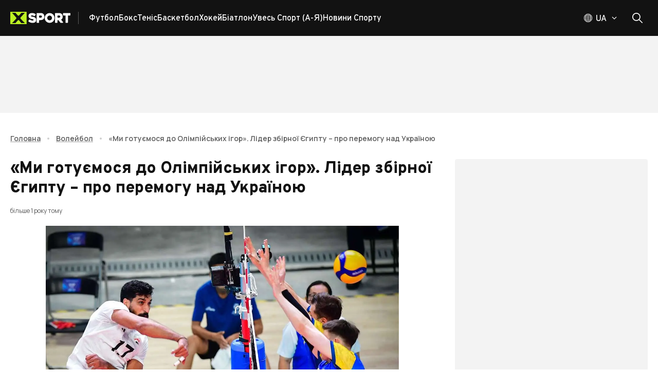

--- FILE ---
content_type: text/html; charset=utf-8
request_url: https://xsport.ua/ua/volleyball_s/news/my-gotuemosya-do-olimpiyskykh-igor-lider-zbirnoyi-egyptu-pro-peremogu-nad-ukrayinoyu_8959572/
body_size: 138110
content:
<!DOCTYPE html><html lang="uk"><head><meta charSet="utf-8"/><meta name="viewport" content="width=device-width, initial-scale=1"/><link rel="preload" as="image" imageSrcSet="/_next/image/?url=https%3A%2F%2Fems.xsport.ua%2Fsites%2Fdefault%2Ffiles%2Farticles%2Facc1c8e13576c275b4e90b19602d11be.jpg&amp;w=50&amp;q=70 50w, /_next/image/?url=https%3A%2F%2Fems.xsport.ua%2Fsites%2Fdefault%2Ffiles%2Farticles%2Facc1c8e13576c275b4e90b19602d11be.jpg&amp;w=100&amp;q=70 100w, /_next/image/?url=https%3A%2F%2Fems.xsport.ua%2Fsites%2Fdefault%2Ffiles%2Farticles%2Facc1c8e13576c275b4e90b19602d11be.jpg&amp;w=150&amp;q=70 150w, /_next/image/?url=https%3A%2F%2Fems.xsport.ua%2Fsites%2Fdefault%2Ffiles%2Farticles%2Facc1c8e13576c275b4e90b19602d11be.jpg&amp;w=250&amp;q=70 250w, /_next/image/?url=https%3A%2F%2Fems.xsport.ua%2Fsites%2Fdefault%2Ffiles%2Farticles%2Facc1c8e13576c275b4e90b19602d11be.jpg&amp;w=350&amp;q=70 350w, /_next/image/?url=https%3A%2F%2Fems.xsport.ua%2Fsites%2Fdefault%2Ffiles%2Farticles%2Facc1c8e13576c275b4e90b19602d11be.jpg&amp;w=450&amp;q=70 450w, /_next/image/?url=https%3A%2F%2Fems.xsport.ua%2Fsites%2Fdefault%2Ffiles%2Farticles%2Facc1c8e13576c275b4e90b19602d11be.jpg&amp;w=600&amp;q=70 600w, /_next/image/?url=https%3A%2F%2Fems.xsport.ua%2Fsites%2Fdefault%2Ffiles%2Farticles%2Facc1c8e13576c275b4e90b19602d11be.jpg&amp;w=768&amp;q=70 768w, /_next/image/?url=https%3A%2F%2Fems.xsport.ua%2Fsites%2Fdefault%2Ffiles%2Farticles%2Facc1c8e13576c275b4e90b19602d11be.jpg&amp;w=1024&amp;q=70 1024w, /_next/image/?url=https%3A%2F%2Fems.xsport.ua%2Fsites%2Fdefault%2Ffiles%2Farticles%2Facc1c8e13576c275b4e90b19602d11be.jpg&amp;w=1440&amp;q=70 1440w, /_next/image/?url=https%3A%2F%2Fems.xsport.ua%2Fsites%2Fdefault%2Ffiles%2Farticles%2Facc1c8e13576c275b4e90b19602d11be.jpg&amp;w=1920&amp;q=70 1920w" imageSizes="(max-width: 449px) 338.3458646616541px, (max-width: 767px) 577.4436090225563px, (max-width: 1023px) 769.9248120300751px, (max-width: 1439px) 1082.7067669172932px, 1443.609022556391px" fetchPriority="high"/><link rel="stylesheet" href="/_next/static/css/87202f536fc06c8f.css" crossorigin="anonymous" data-precedence="next"/><link rel="preload" as="script" fetchPriority="low" href="/_next/static/chunks/webpack-15611a642afce6da.js" crossorigin=""/><script src="/_next/static/chunks/fd9d1056-1752ab696d445788.js" async="" crossorigin=""></script><script src="/_next/static/chunks/2117-ff55ebee9d673b8b.js" async="" crossorigin=""></script><script src="/_next/static/chunks/main-app-5294d1645fe5526e.js" async="" crossorigin=""></script><script src="/_next/static/chunks/2818-bab8258bda5daa87.js" async="" crossorigin=""></script><script src="/_next/static/chunks/2391-440d50089171f48d.js" async="" crossorigin=""></script><script src="/_next/static/chunks/3201-f055357c06e6f036.js" async="" crossorigin=""></script><script src="/_next/static/chunks/8667-414ff522bbed950f.js" async="" crossorigin=""></script><script src="/_next/static/chunks/5186-fc2bb71062d2ba25.js" async="" crossorigin=""></script><script src="/_next/static/chunks/7520-7c9698cfefc69a8c.js" async="" crossorigin=""></script><script src="/_next/static/chunks/7544-f4ecaa9b5484ab63.js" async="" crossorigin=""></script><script src="/_next/static/chunks/app/%5Blocale%5D/layout-67278269b07f5dc9.js" async="" crossorigin=""></script><script src="/_next/static/chunks/9980-2c6fc7aafb38aafe.js" async="" crossorigin=""></script><script src="/_next/static/chunks/9576-f6131821ac174c7a.js" async="" crossorigin=""></script><script src="/_next/static/chunks/77-d6022deacdb347bd.js" async="" crossorigin=""></script><script src="/_next/static/chunks/9673-9b730111b62d00f9.js" async="" crossorigin=""></script><script src="/_next/static/chunks/6900-d314a3b2241bc1c7.js" async="" crossorigin=""></script><script src="/_next/static/chunks/8259-2dbcbb9785cbfd89.js" async="" crossorigin=""></script><script src="/_next/static/chunks/9237-3fdce44c653207e2.js" async="" crossorigin=""></script><script src="/_next/static/chunks/9450-8ce442208f0668a0.js" async="" crossorigin=""></script><script src="/_next/static/chunks/9466-a1d0e1143d85698c.js" async="" crossorigin=""></script><script src="/_next/static/chunks/1182-0e6fe4512b42f334.js" async="" crossorigin=""></script><script src="/_next/static/chunks/2069-5266fd7959961f36.js" async="" crossorigin=""></script><script src="/_next/static/chunks/3591-8293fbb7914a01a5.js" async="" crossorigin=""></script><script src="/_next/static/chunks/8848-1b57b8eefc20a94c.js" async="" crossorigin=""></script><script src="/_next/static/chunks/3435-7d4961e580327e0c.js" async="" crossorigin=""></script><script src="/_next/static/chunks/2467-55e5bea2429c1401.js" async="" crossorigin=""></script><script src="/_next/static/chunks/988-169547ef14ab1411.js" async="" crossorigin=""></script><script src="/_next/static/chunks/app/%5Blocale%5D/(main-layout)/%5BsportAlias%5D/news/%5BnewsAlias%5D/page-fe29cf5bdc29beb3.js" async="" crossorigin=""></script><script src="/_next/static/chunks/2957-6dd01ea6fae76e1b.js" async="" crossorigin=""></script><script src="/_next/static/chunks/3825-360934968b4753cd.js" async="" crossorigin=""></script><script src="/_next/static/chunks/6516-e44141f240fca17a.js" async="" crossorigin=""></script><script src="/_next/static/chunks/2713-5a7d8df30c803995.js" async="" crossorigin=""></script><script src="/_next/static/chunks/6663-0715c21fee4ec928.js" async="" crossorigin=""></script><script src="/_next/static/chunks/9843-6807675dd3f7f973.js" async="" crossorigin=""></script><script src="/_next/static/chunks/6339-b87f736d43d5138e.js" async="" crossorigin=""></script><script src="/_next/static/chunks/1032-75935952aa2d2931.js" async="" crossorigin=""></script><script src="/_next/static/chunks/app/%5Blocale%5D/loading-3617e223de3fa9e8.js" async="" crossorigin=""></script><script src="/_next/static/chunks/3018-b1d158f56a6ff56b.js" async="" crossorigin=""></script><script src="/_next/static/chunks/app/%5Blocale%5D/(main-layout)/layout-611d7df224014185.js" async="" crossorigin=""></script><script src="/_next/static/chunks/app/%5Blocale%5D/not-found-9ced6cd76fce243a.js" async="" crossorigin=""></script><script src="/_next/static/chunks/app/%5Blocale%5D/(main-layout)/error-6a96dbbb4495173a.js" async="" crossorigin=""></script><link rel="preload" href="https://securepubads.g.doubleclick.net/tag/js/gpt.js" as="script"/><title>«Ми готуємося до Олімпійських ігор». Лідер збірної Єгипту – про перемогу над Україною</title><meta name="description" content="Хайкль відзначив найвищий рівень українців"/><meta name="keywords" content="волейбол, новини, спорт, кубок претендентів, ліга націй, україна, єгипет"/><meta name="robots" content="index, follow, max-image-preview:large"/><link rel="canonical" href="https://xsport.ua/ua/volleyball_s/news/my-gotuemosya-do-olimpiyskykh-igor-lider-zbirnoyi-egyptu-pro-peremogu-nad-ukrayinoyu_8959572/"/><link rel="alternate" hrefLang="uk-UA" href="https://xsport.ua/ua/volleyball_s/news/my-gotuemosya-do-olimpiyskykh-igor-lider-zbirnoyi-egyptu-pro-peremogu-nad-ukrayinoyu_8959572/"/><link rel="alternate" hrefLang="ru-UA" href="https://xsport.ua/ru/volleyball_s/news/m-gotovymsya-k-olympyyskym-ygram-lyder-sbornoy-egypta-o-pobede-nad-ukraynoy_8959572/"/><meta property="og:title" content="«Ми готуємося до Олімпійських ігор». Лідер збірної Єгипту – про перемогу над Україною"/><meta property="og:description" content="Хайкль відзначив найвищий рівень українців"/><meta property="og:url" content="https://xsport.ua/ua/volleyball_s/news/my-gotuemosya-do-olimpiyskykh-igor-lider-zbirnoyi-egyptu-pro-peremogu-nad-ukrayinoyu_8959572/"/><meta property="og:site_name" content="XSport"/><meta property="og:image" content="https://ems.xsport.ua/sites/default/files/styles/max_1200x628/public/articles/acc1c8e13576c275b4e90b19602d11be.jpg?itok=HlCG-ETB"/><meta property="og:type" content="article"/><meta name="twitter:card" content="summary_large_image"/><meta name="twitter:title" content="«Ми готуємося до Олімпійських ігор». Лідер збірної Єгипту – про перемогу над Україною"/><meta name="twitter:description" content="Хайкль відзначив найвищий рівень українців"/><meta name="twitter:image" content="https://ems.xsport.ua/sites/default/files/styles/max_1200x628/public/articles/acc1c8e13576c275b4e90b19602d11be.jpg?itok=HlCG-ETB"/><link rel="icon" href="/favicon/favicon-16x16.png" type="image/png" sizes="16x16"/><link rel="icon" href="/favicon/favicon-32x32.png" type="image/png" sizes="32x32"/><link rel="icon" href="/favicon/favicon-192x192.png" type="image/png" sizes="192x192"/><link rel="icon" href="/favicon/favicon-512x512.png" type="image/png" sizes="512x512"/><link rel="apple-touch-icon" href="/favicon/apple-icon.png" sizes="180x180"/><meta name="next-size-adjust"/><script src="/_next/static/chunks/polyfills-42372ed130431b0a.js" crossorigin="anonymous" noModule=""></script><style data-emotion="css-global 749tei">html{height:100%;}html *,html *::before,html *::after{box-sizing:border-box;}html body{color:#121212;}html body .next-error-h1,html body .next-error-h1~div{color:#ffffff;}body{height:100%;display:-webkit-box;display:-webkit-flex;display:-ms-flexbox;display:flex;-webkit-flex-direction:column;-ms-flex-direction:column;flex-direction:column;margin:0;overflow-x:hidden;font-size:14px;}body strong,body b{font-weight:700;}body .sr-only{position:absolute;width:1px;height:1px;padding:0;margin:-1px;overflow:hidden;clip:rect(0, 0, 0, 0);white-space:nowrap;border-width:0;}body address{font-style:normal;}body ul{padding:0;margin:0;}body li{list-style:none;}body .hide-scroll::-webkit-scrollbar{display:none;-ms-overflow-style:none;scrollbar-width:none;}body .loading{position:relative;}body .loading::before{content:"";position:absolute;top:0;left:0;right:0;bottom:0;z-index:2;-webkit-backdrop-filter:blur(1px);backdrop-filter:blur(1px);}a{-webkit-transition:color 0.2s ease,opacity 0.2s ease;transition:color 0.2s ease,opacity 0.2s ease;}iframe{max-width:100%;}</style><style data-emotion="css-global z307ra">html{-webkit-font-smoothing:antialiased;-moz-osx-font-smoothing:grayscale;box-sizing:border-box;-webkit-text-size-adjust:100%;}*,*::before,*::after{box-sizing:inherit;}strong,b{font-weight:700;}body{margin:0;color:rgba(0, 0, 0, 0.87);font-family:'__Overpass_87a419','__Overpass_Fallback_87a419',Verdana,sans-serif;font-weight:400;font-size:1rem;line-height:1.5;background-color:#fff;}@media print{body{background-color:#ffffff;}}body::backdrop{background-color:#fff;}</style><style data-emotion="css-global animation-61bdi0">@-webkit-keyframes animation-61bdi0{0%{-webkit-transform:rotate(0deg);-moz-transform:rotate(0deg);-ms-transform:rotate(0deg);transform:rotate(0deg);}100%{-webkit-transform:rotate(360deg);-moz-transform:rotate(360deg);-ms-transform:rotate(360deg);transform:rotate(360deg);}}@keyframes animation-61bdi0{0%{-webkit-transform:rotate(0deg);-moz-transform:rotate(0deg);-ms-transform:rotate(0deg);transform:rotate(0deg);}100%{-webkit-transform:rotate(360deg);-moz-transform:rotate(360deg);-ms-transform:rotate(360deg);transform:rotate(360deg);}}</style><style data-emotion="css-global animation-1p2h4ri">@-webkit-keyframes animation-1p2h4ri{0%{stroke-dasharray:1px,200px;stroke-dashoffset:0;}50%{stroke-dasharray:100px,200px;stroke-dashoffset:-15px;}100%{stroke-dasharray:100px,200px;stroke-dashoffset:-125px;}}@keyframes animation-1p2h4ri{0%{stroke-dasharray:1px,200px;stroke-dashoffset:0;}50%{stroke-dasharray:100px,200px;stroke-dashoffset:-15px;}100%{stroke-dasharray:100px,200px;stroke-dashoffset:-125px;}}</style><style data-emotion="css o6q7af 1wccplg 890nw4 voneje fn77e1 oplpje j91iyq j3p7v ccmkwy 8newfa ferypy 1jujxqe 7fxpoz 1olm3mm 1wb9ucj 1nc3q9a 1xeiqmo 1uf1jen zm32jb 1mx9ix7 iurdik 13g2uig cak4yj 1ie9574 h6i425 f3ccui k0tyrq 11a9g00 8qjkqe vmj5i2 15fy4xm 1s2fih 5zoced 14jd0o3 1l1zv5c eltp44 25322i 79elbk 16t0w7m ua89wq 15yis7p 1n4ec7e 1a8cxun abrpqi 1ex6a89 5pryr3 13o7eu2 14891ef 1fz7wx1 ophnx6 1gblopn 5p8f88 bz78rz 1iwfj2f aep38m 1dm8hxc 8x4bf6 8vuz06 ruew6u 1r8553y 1ex1ofd dzde63 uewl2b pb29e2 1qfcu1d gy1a23 dn2qx evdn0j 1f1dx0 la21x5 etly7e 1p6k9zu 1rpch41 0 9wbybp 1sw1q65 1cydj9c fn7za8 q1su0y nhb8h9 13a2wwr 1yaj1la xe7umx 1j5w11i 1326053 1y4gx3a 10rjxj5 17a0qlm 1twsf8q 1btzg7g 1x683cp opgmt6 1tpwt2z 7inmuf rmz4vk rriwma 1hxtjj9 cu3hlz loiofp 14hwfv7 1t4azpk 1i06imo ssbwh9 1baulvz 18b7aqg 1avtife ctzuwp 1tffvwd vwo25y 1mle18q mcyi5t 18368j5 1ul5cj7 1rjvp1t 80gzie">.css-o6q7af{position:relative;background-color:#121212;z-index:100;}.css-1wccplg{width:100%;margin-left:auto;box-sizing:border-box;margin-right:auto;display:block;padding-left:20px;padding-right:20px;position:relative;max-width:100%;padding:0 16px;}@media (min-width:600px){.css-1wccplg{padding-left:30px;padding-right:30px;}}@media (min-width:1440px){.css-1wccplg{max-width:1440px;}}@media (min-width:600px){.css-1wccplg{padding:0 20px;max-width:1340px;}}@media (min-width:2560px){.css-1wccplg{max-width:1920px;}}@media (min-width:3800px){.css-1wccplg{max-width:2500px;}}.css-1wccplg .container{margin-left:16px;margin-right:16px;}@media (min-width:600px){.css-1wccplg .container{margin-left:20px;margin-right:20px;}}@media (min-width:1340px){.css-1wccplg .container{margin-left:calc((100vw - 1300px) / 2);margin-right:calc((100vw - 1300px) / 2);}}@media (min-width:2560px){.css-1wccplg .container{margin-left:calc((100vw - 1880px) / 2);margin-right:calc((100vw - 1880px) / 2);}}@media (min-width:3800px){.css-1wccplg .container{margin-left:calc((100vw - 2460px) / 2);margin-right:calc((100vw - 2460px) / 2);}}.css-890nw4{display:-webkit-box;display:-webkit-flex;display:-ms-flexbox;display:flex;-webkit-flex-direction:row;-ms-flex-direction:row;flex-direction:row;-webkit-box-pack:justify;-webkit-justify-content:space-between;justify-content:space-between;-webkit-align-items:center;-webkit-box-align:center;-ms-flex-align:center;align-items:center;height:70px;}.css-890nw4>:not(style):not(style){margin:0;}.css-890nw4>:not(style)~:not(style){margin-left:20px;}.css-voneje{display:-webkit-box;display:-webkit-flex;display:-ms-flexbox;display:flex;-webkit-flex-direction:row;-ms-flex-direction:row;flex-direction:row;-webkit-align-items:center;-webkit-box-align:center;-ms-flex-align:center;align-items:center;height:100%;}.css-fn77e1{display:-webkit-box;display:-webkit-flex;display:-ms-flexbox;display:flex;padding-right:15px;margin-right:20px;border-right:1px solid;}@media (min-width:0px){.css-fn77e1{border-color:transparent;}}@media (min-width:768px){.css-fn77e1{border-color:rgba(255, 255, 255, 0.3);}}.css-oplpje{-webkit-text-decoration:underline;text-decoration:underline;text-decoration-color:rgba(18, 18, 18, 0.4);display:-webkit-box;display:-webkit-flex;display:-ms-flexbox;display:flex;padding-right:15px;margin-right:20px;border-right:1px solid;}.css-oplpje:hover{text-decoration-color:inherit;}@media (min-width:0px){.css-oplpje{border-color:transparent;}}@media (min-width:768px){.css-oplpje{border-color:rgba(255, 255, 255, 0.3);}}.css-j91iyq{margin:0;font:inherit;-webkit-transition:color .3s;transition:color .3s;word-wrap:break-word;color:#121212;-webkit-text-decoration:underline;text-decoration:underline;text-decoration-color:rgba(18, 18, 18, 0.4);display:-webkit-box;display:-webkit-flex;display:-ms-flexbox;display:flex;padding-right:15px;margin-right:20px;border-right:1px solid;}.css-j91iyq>a{font:inherit;color:inherit;-webkit-text-decoration:none;text-decoration:none;}.css-j91iyq>a:hover{-webkit-text-decoration:underline;text-decoration:underline;}.css-j91iyq p{font-weight:500;font-family:'__Manrope_f82309','__Manrope_Fallback_f82309',Verdana,sans-serif;margin-top:0;}.css-j91iyq p:not(:last-of-type){margin-bottom:20px;}.css-j91iyq p:last-of-type{margin-bottom:0;}.css-j91iyq h2{margin-top:0;margin-bottom:1.2px;font-size:24px;font-weight:800;}@media (min-width:600px){.css-j91iyq h2{margin-bottom:2px;}}.css-j91iyq h3{margin-top:0;margin-bottom:1.2px;font-size:18px;font-weight:700;}@media (min-width:600px){.css-j91iyq h3{margin-bottom:2px;}}.css-j91iyq:hover{text-decoration-color:inherit;}@media (min-width:0px){.css-j91iyq{border-color:transparent;}}@media (min-width:768px){.css-j91iyq{border-color:rgba(255, 255, 255, 0.3);}}.css-j3p7v{display:-webkit-box;display:-webkit-flex;display:-ms-flexbox;display:flex;-webkit-flex-direction:row;-ms-flex-direction:row;flex-direction:row;-webkit-box-flex-wrap:wrap;-webkit-flex-wrap:wrap;-ms-flex-wrap:wrap;flex-wrap:wrap;height:100%;-webkit-align-items:center;-webkit-box-align:center;-ms-flex-align:center;align-items:center;padding-top:2px;overflow:hidden;gap:20px;}@media (min-width:0px){.css-j3p7v{display:none;}}@media (min-width:768px){.css-j3p7v{display:-webkit-box;display:-webkit-flex;display:-ms-flexbox;display:flex;}}.css-ccmkwy{display:-webkit-box;display:-webkit-flex;display:-ms-flexbox;display:flex;-webkit-box-pack:justify;-webkit-justify-content:space-between;justify-content:space-between;-webkit-align-items:center;-webkit-box-align:center;-ms-flex-align:center;align-items:center;color:#ffffff;text-transform:capitalize;-webkit-text-decoration:none;text-decoration:none;font-weight:500;padding:16px;border-top:1px solid rgba(255, 255, 255, 0.2);}.css-ccmkwy:last-of-type{padding-bottom:16px;border-bottom:1px solid rgba(255, 255, 255, 0.2);}.css-ccmkwy>svg{color:#BDF223;}@media (min-width:768px){.css-ccmkwy>svg{display:none;}}@media (min-width:768px){.css-ccmkwy{padding:0;border-top:none;}.css-ccmkwy:last-of-type{padding-bottom:0;border-bottom:none;}}.css-ccmkwy:hover,.css-ccmkwy.active{-webkit-text-decoration:underline;text-decoration:underline;text-decoration-color:#BDF223;text-underline-offset:8px;text-decoration-thickness:3px;}.css-8newfa{margin:0;font-family:'__Overpass_87a419','__Overpass_Fallback_87a419',Verdana,sans-serif;font-weight:400;font-size:1rem;line-height:1.5;-webkit-transition:color .3s;transition:color .3s;word-wrap:break-word;font-size:16px;font-weight:700;height:100%;display:-webkit-box;display:-webkit-flex;display:-ms-flexbox;display:flex;-webkit-box-pack:justify;-webkit-justify-content:space-between;justify-content:space-between;-webkit-align-items:center;-webkit-box-align:center;-ms-flex-align:center;align-items:center;color:#ffffff;text-transform:capitalize;-webkit-text-decoration:none;text-decoration:none;font-weight:500;padding:16px;border-top:1px solid rgba(255, 255, 255, 0.2);}.css-8newfa>a{font:inherit;color:inherit;-webkit-text-decoration:none;text-decoration:none;}.css-8newfa>a:hover{-webkit-text-decoration:underline;text-decoration:underline;}.css-8newfa p{font-weight:500;font-family:'__Manrope_f82309','__Manrope_Fallback_f82309',Verdana,sans-serif;margin-top:0;}.css-8newfa p:not(:last-of-type){margin-bottom:20px;}.css-8newfa p:last-of-type{margin-bottom:0;}.css-8newfa h2{margin-top:0;margin-bottom:1.2px;font-size:24px;font-weight:800;}@media (min-width:600px){.css-8newfa h2{margin-bottom:2px;}}.css-8newfa h3{margin-top:0;margin-bottom:1.2px;font-size:18px;font-weight:700;}@media (min-width:600px){.css-8newfa h3{margin-bottom:2px;}}.css-8newfa:last-of-type{padding-bottom:16px;border-bottom:1px solid rgba(255, 255, 255, 0.2);}.css-8newfa>svg{color:#BDF223;}@media (min-width:768px){.css-8newfa>svg{display:none;}}@media (min-width:768px){.css-8newfa{padding:0;border-top:none;}.css-8newfa:last-of-type{padding-bottom:0;border-bottom:none;}}.css-8newfa:hover,.css-8newfa.active{-webkit-text-decoration:underline;text-decoration:underline;text-decoration-color:#BDF223;text-underline-offset:8px;text-decoration-thickness:3px;}.css-ferypy{-webkit-text-decoration:underline;text-decoration:underline;text-decoration-color:rgba(18, 18, 18, 0.4);margin:0;font-family:'__Overpass_87a419','__Overpass_Fallback_87a419',Verdana,sans-serif;font-weight:400;font-size:1rem;line-height:1.5;-webkit-transition:color .3s;transition:color .3s;word-wrap:break-word;font-size:16px;font-weight:700;height:100%;display:-webkit-box;display:-webkit-flex;display:-ms-flexbox;display:flex;-webkit-box-pack:justify;-webkit-justify-content:space-between;justify-content:space-between;-webkit-align-items:center;-webkit-box-align:center;-ms-flex-align:center;align-items:center;color:#ffffff;text-transform:capitalize;-webkit-text-decoration:none;text-decoration:none;font-weight:500;padding:16px;border-top:1px solid rgba(255, 255, 255, 0.2);}.css-ferypy:hover{text-decoration-color:inherit;}.css-ferypy>a{font:inherit;color:inherit;-webkit-text-decoration:none;text-decoration:none;}.css-ferypy>a:hover{-webkit-text-decoration:underline;text-decoration:underline;}.css-ferypy p{font-weight:500;font-family:'__Manrope_f82309','__Manrope_Fallback_f82309',Verdana,sans-serif;margin-top:0;}.css-ferypy p:not(:last-of-type){margin-bottom:20px;}.css-ferypy p:last-of-type{margin-bottom:0;}.css-ferypy h2{margin-top:0;margin-bottom:1.2px;font-size:24px;font-weight:800;}@media (min-width:600px){.css-ferypy h2{margin-bottom:2px;}}.css-ferypy h3{margin-top:0;margin-bottom:1.2px;font-size:18px;font-weight:700;}@media (min-width:600px){.css-ferypy h3{margin-bottom:2px;}}.css-ferypy:last-of-type{padding-bottom:16px;border-bottom:1px solid rgba(255, 255, 255, 0.2);}.css-ferypy>svg{color:#BDF223;}@media (min-width:768px){.css-ferypy>svg{display:none;}}@media (min-width:768px){.css-ferypy{padding:0;border-top:none;}.css-ferypy:last-of-type{padding-bottom:0;border-bottom:none;}}.css-ferypy:hover,.css-ferypy.active{-webkit-text-decoration:underline;text-decoration:underline;text-decoration-color:#BDF223;text-underline-offset:8px;text-decoration-thickness:3px;}.css-1jujxqe{margin:0;font:inherit;-webkit-transition:color .3s;transition:color .3s;word-wrap:break-word;color:#121212;-webkit-text-decoration:underline;text-decoration:underline;text-decoration-color:rgba(18, 18, 18, 0.4);margin:0;font-family:'__Overpass_87a419','__Overpass_Fallback_87a419',Verdana,sans-serif;font-weight:400;font-size:1rem;line-height:1.5;-webkit-transition:color .3s;transition:color .3s;word-wrap:break-word;font-size:16px;font-weight:700;height:100%;display:-webkit-box;display:-webkit-flex;display:-ms-flexbox;display:flex;-webkit-box-pack:justify;-webkit-justify-content:space-between;justify-content:space-between;-webkit-align-items:center;-webkit-box-align:center;-ms-flex-align:center;align-items:center;color:#ffffff;text-transform:capitalize;-webkit-text-decoration:none;text-decoration:none;font-weight:500;padding:16px;border-top:1px solid rgba(255, 255, 255, 0.2);}.css-1jujxqe>a{font:inherit;color:inherit;-webkit-text-decoration:none;text-decoration:none;}.css-1jujxqe>a:hover{-webkit-text-decoration:underline;text-decoration:underline;}.css-1jujxqe p{font-weight:500;font-family:'__Manrope_f82309','__Manrope_Fallback_f82309',Verdana,sans-serif;margin-top:0;}.css-1jujxqe p:not(:last-of-type){margin-bottom:20px;}.css-1jujxqe p:last-of-type{margin-bottom:0;}.css-1jujxqe h2{margin-top:0;margin-bottom:1.2px;font-size:24px;font-weight:800;}@media (min-width:600px){.css-1jujxqe h2{margin-bottom:2px;}}.css-1jujxqe h3{margin-top:0;margin-bottom:1.2px;font-size:18px;font-weight:700;}@media (min-width:600px){.css-1jujxqe h3{margin-bottom:2px;}}.css-1jujxqe:hover{text-decoration-color:inherit;}.css-1jujxqe>a{font:inherit;color:inherit;-webkit-text-decoration:none;text-decoration:none;}.css-1jujxqe>a:hover{-webkit-text-decoration:underline;text-decoration:underline;}.css-1jujxqe p{font-weight:500;font-family:'__Manrope_f82309','__Manrope_Fallback_f82309',Verdana,sans-serif;margin-top:0;}.css-1jujxqe p:not(:last-of-type){margin-bottom:20px;}.css-1jujxqe p:last-of-type{margin-bottom:0;}.css-1jujxqe h2{margin-top:0;margin-bottom:1.2px;font-size:24px;font-weight:800;}@media (min-width:600px){.css-1jujxqe h2{margin-bottom:2px;}}.css-1jujxqe h3{margin-top:0;margin-bottom:1.2px;font-size:18px;font-weight:700;}@media (min-width:600px){.css-1jujxqe h3{margin-bottom:2px;}}.css-1jujxqe:last-of-type{padding-bottom:16px;border-bottom:1px solid rgba(255, 255, 255, 0.2);}.css-1jujxqe>svg{color:#BDF223;}@media (min-width:768px){.css-1jujxqe>svg{display:none;}}@media (min-width:768px){.css-1jujxqe{padding:0;border-top:none;}.css-1jujxqe:last-of-type{padding-bottom:0;border-bottom:none;}}.css-1jujxqe:hover,.css-1jujxqe.active{-webkit-text-decoration:underline;text-decoration:underline;text-decoration-color:#BDF223;text-underline-offset:8px;text-decoration-thickness:3px;}.css-7fxpoz{z-index:1200;top:64px;}.css-1olm3mm{display:-webkit-box;display:-webkit-flex;display:-ms-flexbox;display:flex;-webkit-flex-direction:row;-ms-flex-direction:row;flex-direction:row;-webkit-align-items:center;-webkit-box-align:center;-ms-flex-align:center;align-items:center;}@media (min-width:0px){.css-1olm3mm>:not(style):not(style){margin:0;}.css-1olm3mm>:not(style)~:not(style){margin-left:10px;}}@media (min-width:768px){.css-1olm3mm>:not(style):not(style){margin:0;}.css-1olm3mm>:not(style)~:not(style){margin-left:20px;}}@media (min-width:0px){.css-1wb9ucj{display:none;}}@media (min-width:768px){.css-1wb9ucj{display:-webkit-box;display:-webkit-flex;display:-ms-flexbox;display:flex;}}.css-1nc3q9a{display:-webkit-box;display:-webkit-flex;display:-ms-flexbox;display:flex;-webkit-flex-direction:column;-ms-flex-direction:column;flex-direction:column;position:relative;}@media (min-width:0px){.css-1nc3q9a{-webkit-flex-direction:row;-ms-flex-direction:row;flex-direction:row;}}@media (min-width:768px){.css-1nc3q9a{-webkit-flex-direction:column;-ms-flex-direction:column;flex-direction:column;}}.css-1xeiqmo{display:-webkit-box;display:-webkit-flex;display:-ms-flexbox;display:flex;-webkit-flex-direction:row;-ms-flex-direction:row;flex-direction:row;cursor:pointer;}.css-1xeiqmo svg,.css-1xeiqmo .MuiButtonBase-root svg path,.css-1xeiqmo .MuiTypography-root{-webkit-transition:all 0.3s ease;transition:all 0.3s ease;}.css-1xeiqmo:hover .MuiTypography-root{color:#BDF223;}.css-1xeiqmo:hover .MuiButtonBase-root svg path{stroke:#BDF223;}.css-1xeiqmo:hover svg{color:#BDF223;}.css-1uf1jen{text-align:center;-webkit-flex:0 0 auto;-ms-flex:0 0 auto;flex:0 0 auto;font-size:1.5rem;padding:8px;border-radius:50%;overflow:visible;color:rgba(0, 0, 0, 0.54);-webkit-transition:background-color 150ms cubic-bezier(0.4, 0, 0.2, 1) 0ms;transition:background-color 150ms cubic-bezier(0.4, 0, 0.2, 1) 0ms;padding:5px;font-size:1.125rem;width:50px;height:50px;padding:0;display:-webkit-box;display:-webkit-flex;display:-ms-flexbox;display:flex;-webkit-align-items:center;-webkit-box-align:center;-ms-flex-align:center;align-items:center;-webkit-box-pack:center;-ms-flex-pack:center;-webkit-justify-content:center;justify-content:center;color:#121212;-webkit-transition:background-color 0.2s ease;transition:background-color 0.2s ease;}.css-1uf1jen.Mui-disabled{background-color:transparent;color:rgba(0, 0, 0, 0.26);}.css-1uf1jen:disabled{opacity:0.4;pointer-events:none;}.css-1uf1jen.MuiIconButton-sizeSmall{width:40px;height:40px;}.css-1uf1jen.MuiIconButton-sizeLarge{width:60px;height:60px;}.css-1uf1jen.MuiIconButton-colorSecondary{background-color:#BDF223;color:#121212;}.css-1uf1jen.MuiIconButton-colorSecondary:hover{background-color:rgba(189, 242, 35, 0.8);}.css-1uf1jen.MuiIconButton-colorPrimary{color:#121212;border:1px solid #121212;}.css-1uf1jen.MuiIconButton-colorPrimary:hover{background-color:#BDF223;border-color:#BDF223;color:#121212;}.css-1uf1jen.MuiIconButton-colorWhite{color:#ffffff;border:1px solid #ffffff;}.css-1uf1jen.MuiIconButton-colorWhite:hover{background-color:#BDF223;border-color:#BDF223;color:#121212;}@media (min-width:0px){.css-1uf1jen{padding-left:0px;}}@media (min-width:768px){.css-1uf1jen{padding-left:10px;}}@media (min-width:0px){.css-1uf1jen.css-1uf1jen{width:20px;height:20px;}}@media (min-width:768px){.css-1uf1jen.css-1uf1jen{width:40px;height:40px;}}.css-zm32jb{display:-webkit-inline-box;display:-webkit-inline-flex;display:-ms-inline-flexbox;display:inline-flex;-webkit-align-items:center;-webkit-box-align:center;-ms-flex-align:center;align-items:center;-webkit-box-pack:center;-ms-flex-pack:center;-webkit-justify-content:center;justify-content:center;position:relative;box-sizing:border-box;-webkit-tap-highlight-color:transparent;background-color:transparent;outline:0;border:0;margin:0;border-radius:0;padding:0;cursor:pointer;-webkit-user-select:none;-moz-user-select:none;-ms-user-select:none;user-select:none;vertical-align:middle;-moz-appearance:none;-webkit-appearance:none;-webkit-text-decoration:none;text-decoration:none;color:inherit;font-family:'__Overpass_87a419','__Overpass_Fallback_87a419',Verdana,sans-serif;font-size:14px;text-align:center;-webkit-flex:0 0 auto;-ms-flex:0 0 auto;flex:0 0 auto;font-size:1.5rem;padding:8px;border-radius:50%;overflow:visible;color:rgba(0, 0, 0, 0.54);-webkit-transition:background-color 150ms cubic-bezier(0.4, 0, 0.2, 1) 0ms;transition:background-color 150ms cubic-bezier(0.4, 0, 0.2, 1) 0ms;padding:5px;font-size:1.125rem;width:50px;height:50px;padding:0;display:-webkit-box;display:-webkit-flex;display:-ms-flexbox;display:flex;-webkit-align-items:center;-webkit-box-align:center;-ms-flex-align:center;align-items:center;-webkit-box-pack:center;-ms-flex-pack:center;-webkit-justify-content:center;justify-content:center;color:#121212;-webkit-transition:background-color 0.2s ease;transition:background-color 0.2s ease;}.css-zm32jb::-moz-focus-inner{border-style:none;}.css-zm32jb.Mui-disabled{pointer-events:none;cursor:default;}@media print{.css-zm32jb{-webkit-print-color-adjust:exact;color-adjust:exact;}}.css-zm32jb:hover{-webkit-text-decoration:underline;text-decoration:underline;}.css-zm32jb.MuiLink-root{text-align:center;}.css-zm32jb.Mui-disabled{background-color:transparent;color:rgba(0, 0, 0, 0.26);}.css-zm32jb:disabled{opacity:0.4;pointer-events:none;}.css-zm32jb.MuiIconButton-sizeSmall{width:40px;height:40px;}.css-zm32jb.MuiIconButton-sizeLarge{width:60px;height:60px;}.css-zm32jb.MuiIconButton-colorSecondary{background-color:#BDF223;color:#121212;}.css-zm32jb.MuiIconButton-colorSecondary:hover{background-color:rgba(189, 242, 35, 0.8);}.css-zm32jb.MuiIconButton-colorPrimary{color:#121212;border:1px solid #121212;}.css-zm32jb.MuiIconButton-colorPrimary:hover{background-color:#BDF223;border-color:#BDF223;color:#121212;}.css-zm32jb.MuiIconButton-colorWhite{color:#ffffff;border:1px solid #ffffff;}.css-zm32jb.MuiIconButton-colorWhite:hover{background-color:#BDF223;border-color:#BDF223;color:#121212;}@media (min-width:0px){.css-zm32jb{padding-left:0px;}}@media (min-width:768px){.css-zm32jb{padding-left:10px;}}@media (min-width:0px){.css-zm32jb.css-zm32jb{width:20px;height:20px;}}@media (min-width:768px){.css-zm32jb.css-zm32jb{width:40px;height:40px;}}.css-1mx9ix7{display:-webkit-box;display:-webkit-flex;display:-ms-flexbox;display:flex;-webkit-flex-direction:row;-ms-flex-direction:row;flex-direction:row;-webkit-align-items:center;-webkit-box-align:center;-ms-flex-align:center;align-items:center;}.css-1mx9ix7>:not(style):not(style){margin:0;}.css-1mx9ix7>:not(style)~:not(style){margin-left:10px;}@media (min-width:0px){.css-1mx9ix7{display:none;}}@media (min-width:768px){.css-1mx9ix7{display:-webkit-box;display:-webkit-flex;display:-ms-flexbox;display:flex;}}.css-iurdik{margin:0;-webkit-transition:color .3s;transition:color .3s;word-wrap:break-word;font-size:16px;font-weight:500;color:#ffffff;text-transform:uppercase;padding-top:3px;}.css-iurdik>a{font:inherit;color:inherit;-webkit-text-decoration:none;text-decoration:none;}.css-iurdik>a:hover{-webkit-text-decoration:underline;text-decoration:underline;}.css-iurdik p{font-weight:500;font-family:'__Manrope_f82309','__Manrope_Fallback_f82309',Verdana,sans-serif;margin-top:0;}.css-iurdik p:not(:last-of-type){margin-bottom:20px;}.css-iurdik p:last-of-type{margin-bottom:0;}.css-iurdik h2{margin-top:0;margin-bottom:1.2px;font-size:24px;font-weight:800;}@media (min-width:600px){.css-iurdik h2{margin-bottom:2px;}}.css-iurdik h3{margin-top:0;margin-bottom:1.2px;font-size:18px;font-weight:700;}@media (min-width:600px){.css-iurdik h3{margin-bottom:2px;}}.css-13g2uig{position:absolute;top:52px;left:50%;-webkit-transform:translateX(-50%);-moz-transform:translateX(-50%);-ms-transform:translateX(-50%);transform:translateX(-50%);opacity:0;pointer-events:none;background-color:#121212;z-index:10;}.css-cak4yj{position:absolute;top:52px;left:50%;-webkit-transform:translateX(-50%);-moz-transform:translateX(-50%);-ms-transform:translateX(-50%);transform:translateX(-50%);opacity:0;pointer-events:none;background-color:#121212;z-index:10;}@media (min-width:0px){.css-cak4yj{display:none;}}@media (min-width:768px){.css-cak4yj{display:block;}}.css-1ie9574{font-family:'__Overpass_87a419','__Overpass_Fallback_87a419',Verdana,sans-serif;font-weight:400;font-size:1rem;line-height:1.5;display:-webkit-box;display:-webkit-flex;display:-ms-flexbox;display:flex;-webkit-box-pack:start;-ms-flex-pack:start;-webkit-justify-content:flex-start;justify-content:flex-start;-webkit-align-items:center;-webkit-box-align:center;-ms-flex-align:center;align-items:center;position:relative;-webkit-text-decoration:none;text-decoration:none;min-height:48px;padding-top:6px;padding-bottom:6px;box-sizing:border-box;white-space:nowrap;padding-left:16px;padding-right:16px;padding-top:10px;padding-bottom:10px;padding-left:20px;padding-right:20px;}.css-1ie9574:hover{-webkit-text-decoration:none;text-decoration:none;background-color:rgba(0, 0, 0, 0.04);}@media (hover: none){.css-1ie9574:hover{background-color:transparent;}}.css-1ie9574.Mui-selected{background-color:rgba(18, 18, 18, 0.08);}.css-1ie9574.Mui-selected.Mui-focusVisible{background-color:rgba(18, 18, 18, 0.2);}.css-1ie9574.Mui-selected:hover{background-color:rgba(18, 18, 18, 0.12);}@media (hover: none){.css-1ie9574.Mui-selected:hover{background-color:rgba(18, 18, 18, 0.08);}}.css-1ie9574.Mui-focusVisible{background-color:rgba(0, 0, 0, 0.12);}.css-1ie9574.Mui-disabled{opacity:0.38;}.css-1ie9574+.MuiDivider-root{margin-top:10px;margin-bottom:10px;}.css-1ie9574+.MuiDivider-inset{margin-left:52px;}.css-1ie9574 .MuiListItemText-root{margin-top:0;margin-bottom:0;}.css-1ie9574 .MuiListItemText-inset{padding-left:36px;}.css-1ie9574 .MuiListItemIcon-root{min-width:36px;}@media (min-width:600px){.css-1ie9574{min-height:auto;}}.css-1ie9574:hover{background-color:#414141;}.css-h6i425{display:-webkit-inline-box;display:-webkit-inline-flex;display:-ms-inline-flexbox;display:inline-flex;-webkit-align-items:center;-webkit-box-align:center;-ms-flex-align:center;align-items:center;-webkit-box-pack:center;-ms-flex-pack:center;-webkit-justify-content:center;justify-content:center;position:relative;box-sizing:border-box;-webkit-tap-highlight-color:transparent;background-color:transparent;outline:0;border:0;margin:0;border-radius:0;padding:0;cursor:pointer;-webkit-user-select:none;-moz-user-select:none;-ms-user-select:none;user-select:none;vertical-align:middle;-moz-appearance:none;-webkit-appearance:none;-webkit-text-decoration:none;text-decoration:none;color:inherit;font-family:'__Overpass_87a419','__Overpass_Fallback_87a419',Verdana,sans-serif;font-size:14px;font-family:'__Overpass_87a419','__Overpass_Fallback_87a419',Verdana,sans-serif;font-weight:400;font-size:1rem;line-height:1.5;display:-webkit-box;display:-webkit-flex;display:-ms-flexbox;display:flex;-webkit-box-pack:start;-ms-flex-pack:start;-webkit-justify-content:flex-start;justify-content:flex-start;-webkit-align-items:center;-webkit-box-align:center;-ms-flex-align:center;align-items:center;position:relative;-webkit-text-decoration:none;text-decoration:none;min-height:48px;padding-top:6px;padding-bottom:6px;box-sizing:border-box;white-space:nowrap;padding-left:16px;padding-right:16px;padding-top:10px;padding-bottom:10px;padding-left:20px;padding-right:20px;}.css-h6i425::-moz-focus-inner{border-style:none;}.css-h6i425.Mui-disabled{pointer-events:none;cursor:default;}@media print{.css-h6i425{-webkit-print-color-adjust:exact;color-adjust:exact;}}.css-h6i425:hover{-webkit-text-decoration:underline;text-decoration:underline;}.css-h6i425.MuiLink-root{text-align:center;}.css-h6i425:hover{-webkit-text-decoration:none;text-decoration:none;background-color:rgba(0, 0, 0, 0.04);}@media (hover: none){.css-h6i425:hover{background-color:transparent;}}.css-h6i425.Mui-selected{background-color:rgba(18, 18, 18, 0.08);}.css-h6i425.Mui-selected.Mui-focusVisible{background-color:rgba(18, 18, 18, 0.2);}.css-h6i425.Mui-selected:hover{background-color:rgba(18, 18, 18, 0.12);}@media (hover: none){.css-h6i425.Mui-selected:hover{background-color:rgba(18, 18, 18, 0.08);}}.css-h6i425.Mui-focusVisible{background-color:rgba(0, 0, 0, 0.12);}.css-h6i425.Mui-disabled{opacity:0.38;}.css-h6i425+.MuiDivider-root{margin-top:10px;margin-bottom:10px;}.css-h6i425+.MuiDivider-inset{margin-left:52px;}.css-h6i425 .MuiListItemText-root{margin-top:0;margin-bottom:0;}.css-h6i425 .MuiListItemText-inset{padding-left:36px;}.css-h6i425 .MuiListItemIcon-root{min-width:36px;}@media (min-width:600px){.css-h6i425{min-height:auto;}}.css-h6i425:hover{background-color:#414141;}.css-f3ccui{margin:0;font-family:'__Overpass_87a419','__Overpass_Fallback_87a419',Verdana,sans-serif;font-weight:400;font-size:1rem;line-height:1.5;-webkit-transition:color .3s;transition:color .3s;word-wrap:break-word;font-size:16px;font-weight:700;color:#ffffff;-webkit-text-decoration:none;text-decoration:none;pointer-events:none;}.css-f3ccui>a{font:inherit;color:inherit;-webkit-text-decoration:none;text-decoration:none;}.css-f3ccui>a:hover{-webkit-text-decoration:underline;text-decoration:underline;}.css-f3ccui p{font-weight:500;font-family:'__Manrope_f82309','__Manrope_Fallback_f82309',Verdana,sans-serif;margin-top:0;}.css-f3ccui p:not(:last-of-type){margin-bottom:20px;}.css-f3ccui p:last-of-type{margin-bottom:0;}.css-f3ccui h2{margin-top:0;margin-bottom:1.2px;font-size:24px;font-weight:800;}@media (min-width:600px){.css-f3ccui h2{margin-bottom:2px;}}.css-f3ccui h3{margin-top:0;margin-bottom:1.2px;font-size:18px;font-weight:700;}@media (min-width:600px){.css-f3ccui h3{margin-bottom:2px;}}.css-k0tyrq{-webkit-text-decoration:underline;text-decoration:underline;text-decoration-color:rgba(18, 18, 18, 0.4);margin:0;font-family:'__Overpass_87a419','__Overpass_Fallback_87a419',Verdana,sans-serif;font-weight:400;font-size:1rem;line-height:1.5;-webkit-transition:color .3s;transition:color .3s;word-wrap:break-word;font-size:16px;font-weight:700;color:#ffffff;-webkit-text-decoration:none;text-decoration:none;pointer-events:none;}.css-k0tyrq:hover{text-decoration-color:inherit;}.css-k0tyrq>a{font:inherit;color:inherit;-webkit-text-decoration:none;text-decoration:none;}.css-k0tyrq>a:hover{-webkit-text-decoration:underline;text-decoration:underline;}.css-k0tyrq p{font-weight:500;font-family:'__Manrope_f82309','__Manrope_Fallback_f82309',Verdana,sans-serif;margin-top:0;}.css-k0tyrq p:not(:last-of-type){margin-bottom:20px;}.css-k0tyrq p:last-of-type{margin-bottom:0;}.css-k0tyrq h2{margin-top:0;margin-bottom:1.2px;font-size:24px;font-weight:800;}@media (min-width:600px){.css-k0tyrq h2{margin-bottom:2px;}}.css-k0tyrq h3{margin-top:0;margin-bottom:1.2px;font-size:18px;font-weight:700;}@media (min-width:600px){.css-k0tyrq h3{margin-bottom:2px;}}.css-11a9g00{margin:0;font:inherit;-webkit-transition:color .3s;transition:color .3s;word-wrap:break-word;color:#121212;-webkit-text-decoration:underline;text-decoration:underline;text-decoration-color:rgba(18, 18, 18, 0.4);margin:0;font-family:'__Overpass_87a419','__Overpass_Fallback_87a419',Verdana,sans-serif;font-weight:400;font-size:1rem;line-height:1.5;-webkit-transition:color .3s;transition:color .3s;word-wrap:break-word;font-size:16px;font-weight:700;color:#ffffff;-webkit-text-decoration:none;text-decoration:none;pointer-events:none;}.css-11a9g00>a{font:inherit;color:inherit;-webkit-text-decoration:none;text-decoration:none;}.css-11a9g00>a:hover{-webkit-text-decoration:underline;text-decoration:underline;}.css-11a9g00 p{font-weight:500;font-family:'__Manrope_f82309','__Manrope_Fallback_f82309',Verdana,sans-serif;margin-top:0;}.css-11a9g00 p:not(:last-of-type){margin-bottom:20px;}.css-11a9g00 p:last-of-type{margin-bottom:0;}.css-11a9g00 h2{margin-top:0;margin-bottom:1.2px;font-size:24px;font-weight:800;}@media (min-width:600px){.css-11a9g00 h2{margin-bottom:2px;}}.css-11a9g00 h3{margin-top:0;margin-bottom:1.2px;font-size:18px;font-weight:700;}@media (min-width:600px){.css-11a9g00 h3{margin-bottom:2px;}}.css-11a9g00:hover{text-decoration-color:inherit;}.css-11a9g00>a{font:inherit;color:inherit;-webkit-text-decoration:none;text-decoration:none;}.css-11a9g00>a:hover{-webkit-text-decoration:underline;text-decoration:underline;}.css-11a9g00 p{font-weight:500;font-family:'__Manrope_f82309','__Manrope_Fallback_f82309',Verdana,sans-serif;margin-top:0;}.css-11a9g00 p:not(:last-of-type){margin-bottom:20px;}.css-11a9g00 p:last-of-type{margin-bottom:0;}.css-11a9g00 h2{margin-top:0;margin-bottom:1.2px;font-size:24px;font-weight:800;}@media (min-width:600px){.css-11a9g00 h2{margin-bottom:2px;}}.css-11a9g00 h3{margin-top:0;margin-bottom:1.2px;font-size:18px;font-weight:700;}@media (min-width:600px){.css-11a9g00 h3{margin-bottom:2px;}}.css-8qjkqe{display:-webkit-box;display:-webkit-flex;display:-ms-flexbox;display:flex;-webkit-flex-direction:row;-ms-flex-direction:row;flex-direction:row;margin-left:12px;}.css-8qjkqe>:not(style):not(style){margin:0;}.css-8qjkqe>:not(style)~:not(style){margin-left:20px;}@media (min-width:0px){.css-8qjkqe{display:-webkit-box;display:-webkit-flex;display:-ms-flexbox;display:flex;}}@media (min-width:768px){.css-8qjkqe{display:none;}}.css-vmj5i2{font-family:'__Overpass_87a419','__Overpass_Fallback_87a419',Verdana,sans-serif;font-weight:400;font-size:1rem;line-height:1.5;display:-webkit-box;display:-webkit-flex;display:-ms-flexbox;display:flex;-webkit-box-pack:start;-ms-flex-pack:start;-webkit-justify-content:flex-start;justify-content:flex-start;-webkit-align-items:center;-webkit-box-align:center;-ms-flex-align:center;align-items:center;position:relative;-webkit-text-decoration:none;text-decoration:none;min-height:48px;padding-top:6px;padding-bottom:6px;box-sizing:border-box;white-space:nowrap;padding-left:16px;padding-right:16px;padding:0px;min-height:initial;}.css-vmj5i2:hover{-webkit-text-decoration:none;text-decoration:none;background-color:rgba(0, 0, 0, 0.04);}@media (hover: none){.css-vmj5i2:hover{background-color:transparent;}}.css-vmj5i2.Mui-selected{background-color:rgba(18, 18, 18, 0.08);}.css-vmj5i2.Mui-selected.Mui-focusVisible{background-color:rgba(18, 18, 18, 0.2);}.css-vmj5i2.Mui-selected:hover{background-color:rgba(18, 18, 18, 0.12);}@media (hover: none){.css-vmj5i2.Mui-selected:hover{background-color:rgba(18, 18, 18, 0.08);}}.css-vmj5i2.Mui-focusVisible{background-color:rgba(0, 0, 0, 0.12);}.css-vmj5i2.Mui-disabled{opacity:0.38;}.css-vmj5i2+.MuiDivider-root{margin-top:10px;margin-bottom:10px;}.css-vmj5i2+.MuiDivider-inset{margin-left:52px;}.css-vmj5i2 .MuiListItemText-root{margin-top:0;margin-bottom:0;}.css-vmj5i2 .MuiListItemText-inset{padding-left:36px;}.css-vmj5i2 .MuiListItemIcon-root{min-width:36px;}@media (min-width:600px){.css-vmj5i2{min-height:auto;}}.css-15fy4xm{display:-webkit-inline-box;display:-webkit-inline-flex;display:-ms-inline-flexbox;display:inline-flex;-webkit-align-items:center;-webkit-box-align:center;-ms-flex-align:center;align-items:center;-webkit-box-pack:center;-ms-flex-pack:center;-webkit-justify-content:center;justify-content:center;position:relative;box-sizing:border-box;-webkit-tap-highlight-color:transparent;background-color:transparent;outline:0;border:0;margin:0;border-radius:0;padding:0;cursor:pointer;-webkit-user-select:none;-moz-user-select:none;-ms-user-select:none;user-select:none;vertical-align:middle;-moz-appearance:none;-webkit-appearance:none;-webkit-text-decoration:none;text-decoration:none;color:inherit;font-family:'__Overpass_87a419','__Overpass_Fallback_87a419',Verdana,sans-serif;font-size:14px;font-family:'__Overpass_87a419','__Overpass_Fallback_87a419',Verdana,sans-serif;font-weight:400;font-size:1rem;line-height:1.5;display:-webkit-box;display:-webkit-flex;display:-ms-flexbox;display:flex;-webkit-box-pack:start;-ms-flex-pack:start;-webkit-justify-content:flex-start;justify-content:flex-start;-webkit-align-items:center;-webkit-box-align:center;-ms-flex-align:center;align-items:center;position:relative;-webkit-text-decoration:none;text-decoration:none;min-height:48px;padding-top:6px;padding-bottom:6px;box-sizing:border-box;white-space:nowrap;padding-left:16px;padding-right:16px;padding:0px;min-height:initial;}.css-15fy4xm::-moz-focus-inner{border-style:none;}.css-15fy4xm.Mui-disabled{pointer-events:none;cursor:default;}@media print{.css-15fy4xm{-webkit-print-color-adjust:exact;color-adjust:exact;}}.css-15fy4xm:hover{-webkit-text-decoration:underline;text-decoration:underline;}.css-15fy4xm.MuiLink-root{text-align:center;}.css-15fy4xm:hover{-webkit-text-decoration:none;text-decoration:none;background-color:rgba(0, 0, 0, 0.04);}@media (hover: none){.css-15fy4xm:hover{background-color:transparent;}}.css-15fy4xm.Mui-selected{background-color:rgba(18, 18, 18, 0.08);}.css-15fy4xm.Mui-selected.Mui-focusVisible{background-color:rgba(18, 18, 18, 0.2);}.css-15fy4xm.Mui-selected:hover{background-color:rgba(18, 18, 18, 0.12);}@media (hover: none){.css-15fy4xm.Mui-selected:hover{background-color:rgba(18, 18, 18, 0.08);}}.css-15fy4xm.Mui-focusVisible{background-color:rgba(0, 0, 0, 0.12);}.css-15fy4xm.Mui-disabled{opacity:0.38;}.css-15fy4xm+.MuiDivider-root{margin-top:10px;margin-bottom:10px;}.css-15fy4xm+.MuiDivider-inset{margin-left:52px;}.css-15fy4xm .MuiListItemText-root{margin-top:0;margin-bottom:0;}.css-15fy4xm .MuiListItemText-inset{padding-left:36px;}.css-15fy4xm .MuiListItemIcon-root{min-width:36px;}@media (min-width:600px){.css-15fy4xm{min-height:auto;}}.css-1s2fih{margin:0;-webkit-transition:color .3s;transition:color .3s;word-wrap:break-word;font-size:14px;font-weight:500;font-family:'__Manrope_f82309','__Manrope_Fallback_f82309',Verdana,sans-serif;color:#ffffff;-webkit-text-decoration:none;text-decoration:none;pointer-events:none;}.css-1s2fih>a{font:inherit;color:inherit;-webkit-text-decoration:none;text-decoration:none;}.css-1s2fih>a:hover{-webkit-text-decoration:underline;text-decoration:underline;}.css-1s2fih p{font-weight:500;font-family:'__Manrope_f82309','__Manrope_Fallback_f82309',Verdana,sans-serif;margin-top:0;}.css-1s2fih p:not(:last-of-type){margin-bottom:20px;}.css-1s2fih p:last-of-type{margin-bottom:0;}.css-1s2fih h2{margin-top:0;margin-bottom:1.2px;font-size:24px;font-weight:800;}@media (min-width:600px){.css-1s2fih h2{margin-bottom:2px;}}.css-1s2fih h3{margin-top:0;margin-bottom:1.2px;font-size:18px;font-weight:700;}@media (min-width:600px){.css-1s2fih h3{margin-bottom:2px;}}.css-5zoced{-webkit-text-decoration:underline;text-decoration:underline;text-decoration-color:rgba(18, 18, 18, 0.4);margin:0;-webkit-transition:color .3s;transition:color .3s;word-wrap:break-word;font-size:14px;font-weight:500;font-family:'__Manrope_f82309','__Manrope_Fallback_f82309',Verdana,sans-serif;color:#ffffff;-webkit-text-decoration:none;text-decoration:none;pointer-events:none;}.css-5zoced:hover{text-decoration-color:inherit;}.css-5zoced>a{font:inherit;color:inherit;-webkit-text-decoration:none;text-decoration:none;}.css-5zoced>a:hover{-webkit-text-decoration:underline;text-decoration:underline;}.css-5zoced p{font-weight:500;font-family:'__Manrope_f82309','__Manrope_Fallback_f82309',Verdana,sans-serif;margin-top:0;}.css-5zoced p:not(:last-of-type){margin-bottom:20px;}.css-5zoced p:last-of-type{margin-bottom:0;}.css-5zoced h2{margin-top:0;margin-bottom:1.2px;font-size:24px;font-weight:800;}@media (min-width:600px){.css-5zoced h2{margin-bottom:2px;}}.css-5zoced h3{margin-top:0;margin-bottom:1.2px;font-size:18px;font-weight:700;}@media (min-width:600px){.css-5zoced h3{margin-bottom:2px;}}.css-14jd0o3{margin:0;font:inherit;-webkit-transition:color .3s;transition:color .3s;word-wrap:break-word;color:#121212;-webkit-text-decoration:underline;text-decoration:underline;text-decoration-color:rgba(18, 18, 18, 0.4);margin:0;-webkit-transition:color .3s;transition:color .3s;word-wrap:break-word;font-size:14px;font-weight:500;font-family:'__Manrope_f82309','__Manrope_Fallback_f82309',Verdana,sans-serif;color:#ffffff;-webkit-text-decoration:none;text-decoration:none;pointer-events:none;}.css-14jd0o3>a{font:inherit;color:inherit;-webkit-text-decoration:none;text-decoration:none;}.css-14jd0o3>a:hover{-webkit-text-decoration:underline;text-decoration:underline;}.css-14jd0o3 p{font-weight:500;font-family:'__Manrope_f82309','__Manrope_Fallback_f82309',Verdana,sans-serif;margin-top:0;}.css-14jd0o3 p:not(:last-of-type){margin-bottom:20px;}.css-14jd0o3 p:last-of-type{margin-bottom:0;}.css-14jd0o3 h2{margin-top:0;margin-bottom:1.2px;font-size:24px;font-weight:800;}@media (min-width:600px){.css-14jd0o3 h2{margin-bottom:2px;}}.css-14jd0o3 h3{margin-top:0;margin-bottom:1.2px;font-size:18px;font-weight:700;}@media (min-width:600px){.css-14jd0o3 h3{margin-bottom:2px;}}.css-14jd0o3:hover{text-decoration-color:inherit;}.css-14jd0o3>a{font:inherit;color:inherit;-webkit-text-decoration:none;text-decoration:none;}.css-14jd0o3>a:hover{-webkit-text-decoration:underline;text-decoration:underline;}.css-14jd0o3 p{font-weight:500;font-family:'__Manrope_f82309','__Manrope_Fallback_f82309',Verdana,sans-serif;margin-top:0;}.css-14jd0o3 p:not(:last-of-type){margin-bottom:20px;}.css-14jd0o3 p:last-of-type{margin-bottom:0;}.css-14jd0o3 h2{margin-top:0;margin-bottom:1.2px;font-size:24px;font-weight:800;}@media (min-width:600px){.css-14jd0o3 h2{margin-bottom:2px;}}.css-14jd0o3 h3{margin-top:0;margin-bottom:1.2px;font-size:18px;font-weight:700;}@media (min-width:600px){.css-14jd0o3 h3{margin-bottom:2px;}}.css-1l1zv5c{margin:0;-webkit-transition:color .3s;transition:color .3s;word-wrap:break-word;font-size:14px;font-weight:500;font-family:'__Manrope_f82309','__Manrope_Fallback_f82309',Verdana,sans-serif;color:rgba(255, 255, 255, 0.5);-webkit-text-decoration:none;text-decoration:none;pointer-events:none;}.css-1l1zv5c>a{font:inherit;color:inherit;-webkit-text-decoration:none;text-decoration:none;}.css-1l1zv5c>a:hover{-webkit-text-decoration:underline;text-decoration:underline;}.css-1l1zv5c p{font-weight:500;font-family:'__Manrope_f82309','__Manrope_Fallback_f82309',Verdana,sans-serif;margin-top:0;}.css-1l1zv5c p:not(:last-of-type){margin-bottom:20px;}.css-1l1zv5c p:last-of-type{margin-bottom:0;}.css-1l1zv5c h2{margin-top:0;margin-bottom:1.2px;font-size:24px;font-weight:800;}@media (min-width:600px){.css-1l1zv5c h2{margin-bottom:2px;}}.css-1l1zv5c h3{margin-top:0;margin-bottom:1.2px;font-size:18px;font-weight:700;}@media (min-width:600px){.css-1l1zv5c h3{margin-bottom:2px;}}.css-eltp44{-webkit-text-decoration:underline;text-decoration:underline;text-decoration-color:rgba(18, 18, 18, 0.4);margin:0;-webkit-transition:color .3s;transition:color .3s;word-wrap:break-word;font-size:14px;font-weight:500;font-family:'__Manrope_f82309','__Manrope_Fallback_f82309',Verdana,sans-serif;color:rgba(255, 255, 255, 0.5);-webkit-text-decoration:none;text-decoration:none;pointer-events:none;}.css-eltp44:hover{text-decoration-color:inherit;}.css-eltp44>a{font:inherit;color:inherit;-webkit-text-decoration:none;text-decoration:none;}.css-eltp44>a:hover{-webkit-text-decoration:underline;text-decoration:underline;}.css-eltp44 p{font-weight:500;font-family:'__Manrope_f82309','__Manrope_Fallback_f82309',Verdana,sans-serif;margin-top:0;}.css-eltp44 p:not(:last-of-type){margin-bottom:20px;}.css-eltp44 p:last-of-type{margin-bottom:0;}.css-eltp44 h2{margin-top:0;margin-bottom:1.2px;font-size:24px;font-weight:800;}@media (min-width:600px){.css-eltp44 h2{margin-bottom:2px;}}.css-eltp44 h3{margin-top:0;margin-bottom:1.2px;font-size:18px;font-weight:700;}@media (min-width:600px){.css-eltp44 h3{margin-bottom:2px;}}.css-25322i{margin:0;font:inherit;-webkit-transition:color .3s;transition:color .3s;word-wrap:break-word;color:#121212;-webkit-text-decoration:underline;text-decoration:underline;text-decoration-color:rgba(18, 18, 18, 0.4);margin:0;-webkit-transition:color .3s;transition:color .3s;word-wrap:break-word;font-size:14px;font-weight:500;font-family:'__Manrope_f82309','__Manrope_Fallback_f82309',Verdana,sans-serif;color:rgba(255, 255, 255, 0.5);-webkit-text-decoration:none;text-decoration:none;pointer-events:none;}.css-25322i>a{font:inherit;color:inherit;-webkit-text-decoration:none;text-decoration:none;}.css-25322i>a:hover{-webkit-text-decoration:underline;text-decoration:underline;}.css-25322i p{font-weight:500;font-family:'__Manrope_f82309','__Manrope_Fallback_f82309',Verdana,sans-serif;margin-top:0;}.css-25322i p:not(:last-of-type){margin-bottom:20px;}.css-25322i p:last-of-type{margin-bottom:0;}.css-25322i h2{margin-top:0;margin-bottom:1.2px;font-size:24px;font-weight:800;}@media (min-width:600px){.css-25322i h2{margin-bottom:2px;}}.css-25322i h3{margin-top:0;margin-bottom:1.2px;font-size:18px;font-weight:700;}@media (min-width:600px){.css-25322i h3{margin-bottom:2px;}}.css-25322i:hover{text-decoration-color:inherit;}.css-25322i>a{font:inherit;color:inherit;-webkit-text-decoration:none;text-decoration:none;}.css-25322i>a:hover{-webkit-text-decoration:underline;text-decoration:underline;}.css-25322i p{font-weight:500;font-family:'__Manrope_f82309','__Manrope_Fallback_f82309',Verdana,sans-serif;margin-top:0;}.css-25322i p:not(:last-of-type){margin-bottom:20px;}.css-25322i p:last-of-type{margin-bottom:0;}.css-25322i h2{margin-top:0;margin-bottom:1.2px;font-size:24px;font-weight:800;}@media (min-width:600px){.css-25322i h2{margin-bottom:2px;}}.css-25322i h3{margin-top:0;margin-bottom:1.2px;font-size:18px;font-weight:700;}@media (min-width:600px){.css-25322i h3{margin-bottom:2px;}}.css-79elbk{position:relative;}.css-16t0w7m{text-align:center;-webkit-flex:0 0 auto;-ms-flex:0 0 auto;flex:0 0 auto;font-size:1.5rem;padding:8px;border-radius:50%;overflow:visible;color:rgba(0, 0, 0, 0.54);-webkit-transition:background-color 150ms cubic-bezier(0.4, 0, 0.2, 1) 0ms;transition:background-color 150ms cubic-bezier(0.4, 0, 0.2, 1) 0ms;padding:5px;font-size:1.125rem;width:50px;height:50px;padding:0;display:-webkit-box;display:-webkit-flex;display:-ms-flexbox;display:flex;-webkit-align-items:center;-webkit-box-align:center;-ms-flex-align:center;align-items:center;-webkit-box-pack:center;-ms-flex-pack:center;-webkit-justify-content:center;justify-content:center;color:#121212;-webkit-transition:background-color 0.2s ease;transition:background-color 0.2s ease;}.css-16t0w7m.Mui-disabled{background-color:transparent;color:rgba(0, 0, 0, 0.26);}.css-16t0w7m:disabled{opacity:0.4;pointer-events:none;}.css-16t0w7m.MuiIconButton-sizeSmall{width:40px;height:40px;}.css-16t0w7m.MuiIconButton-sizeLarge{width:60px;height:60px;}.css-16t0w7m.MuiIconButton-colorSecondary{background-color:#BDF223;color:#121212;}.css-16t0w7m.MuiIconButton-colorSecondary:hover{background-color:rgba(189, 242, 35, 0.8);}.css-16t0w7m.MuiIconButton-colorPrimary{color:#121212;border:1px solid #121212;}.css-16t0w7m.MuiIconButton-colorPrimary:hover{background-color:#BDF223;border-color:#BDF223;color:#121212;}.css-16t0w7m.MuiIconButton-colorWhite{color:#ffffff;border:1px solid #ffffff;}.css-16t0w7m.MuiIconButton-colorWhite:hover{background-color:#BDF223;border-color:#BDF223;color:#121212;}.css-16t0w7m svg,.css-16t0w7m .MuiButtonBase-root svg path,.css-16t0w7m .MuiTypography-root{-webkit-transition:all 0.3s ease;transition:all 0.3s ease;}.css-16t0w7m:hover .MuiTypography-root{color:#BDF223;}.css-16t0w7m:hover .MuiButtonBase-root svg path{stroke:#BDF223;}.css-16t0w7m:hover svg{color:#BDF223;}.css-ua89wq{display:-webkit-inline-box;display:-webkit-inline-flex;display:-ms-inline-flexbox;display:inline-flex;-webkit-align-items:center;-webkit-box-align:center;-ms-flex-align:center;align-items:center;-webkit-box-pack:center;-ms-flex-pack:center;-webkit-justify-content:center;justify-content:center;position:relative;box-sizing:border-box;-webkit-tap-highlight-color:transparent;background-color:transparent;outline:0;border:0;margin:0;border-radius:0;padding:0;cursor:pointer;-webkit-user-select:none;-moz-user-select:none;-ms-user-select:none;user-select:none;vertical-align:middle;-moz-appearance:none;-webkit-appearance:none;-webkit-text-decoration:none;text-decoration:none;color:inherit;font-family:'__Overpass_87a419','__Overpass_Fallback_87a419',Verdana,sans-serif;font-size:14px;text-align:center;-webkit-flex:0 0 auto;-ms-flex:0 0 auto;flex:0 0 auto;font-size:1.5rem;padding:8px;border-radius:50%;overflow:visible;color:rgba(0, 0, 0, 0.54);-webkit-transition:background-color 150ms cubic-bezier(0.4, 0, 0.2, 1) 0ms;transition:background-color 150ms cubic-bezier(0.4, 0, 0.2, 1) 0ms;padding:5px;font-size:1.125rem;width:50px;height:50px;padding:0;display:-webkit-box;display:-webkit-flex;display:-ms-flexbox;display:flex;-webkit-align-items:center;-webkit-box-align:center;-ms-flex-align:center;align-items:center;-webkit-box-pack:center;-ms-flex-pack:center;-webkit-justify-content:center;justify-content:center;color:#121212;-webkit-transition:background-color 0.2s ease;transition:background-color 0.2s ease;}.css-ua89wq::-moz-focus-inner{border-style:none;}.css-ua89wq.Mui-disabled{pointer-events:none;cursor:default;}@media print{.css-ua89wq{-webkit-print-color-adjust:exact;color-adjust:exact;}}.css-ua89wq:hover{-webkit-text-decoration:underline;text-decoration:underline;}.css-ua89wq.MuiLink-root{text-align:center;}.css-ua89wq.Mui-disabled{background-color:transparent;color:rgba(0, 0, 0, 0.26);}.css-ua89wq:disabled{opacity:0.4;pointer-events:none;}.css-ua89wq.MuiIconButton-sizeSmall{width:40px;height:40px;}.css-ua89wq.MuiIconButton-sizeLarge{width:60px;height:60px;}.css-ua89wq.MuiIconButton-colorSecondary{background-color:#BDF223;color:#121212;}.css-ua89wq.MuiIconButton-colorSecondary:hover{background-color:rgba(189, 242, 35, 0.8);}.css-ua89wq.MuiIconButton-colorPrimary{color:#121212;border:1px solid #121212;}.css-ua89wq.MuiIconButton-colorPrimary:hover{background-color:#BDF223;border-color:#BDF223;color:#121212;}.css-ua89wq.MuiIconButton-colorWhite{color:#ffffff;border:1px solid #ffffff;}.css-ua89wq.MuiIconButton-colorWhite:hover{background-color:#BDF223;border-color:#BDF223;color:#121212;}.css-ua89wq svg,.css-ua89wq .MuiButtonBase-root svg path,.css-ua89wq .MuiTypography-root{-webkit-transition:all 0.3s ease;transition:all 0.3s ease;}.css-ua89wq:hover .MuiTypography-root{color:#BDF223;}.css-ua89wq:hover .MuiButtonBase-root svg path{stroke:#BDF223;}.css-ua89wq:hover svg{color:#BDF223;}.css-15yis7p{position:relative;width:24px;height:18px;-webkit-box-pack:start;-ms-flex-pack:start;-webkit-justify-content:flex-start;justify-content:flex-start;display:-webkit-box;display:-webkit-flex;display:-ms-flexbox;display:flex;}@media (min-width:768px){.css-15yis7p{display:none;}}.css-15yis7p .line{position:absolute;left:0;height:2px;background-color:#ffffff;display:block;-webkit-transition:all 0.3s ease-in-out;transition:all 0.3s ease-in-out;-webkit-transform:none;-moz-transform:none;-ms-transform:none;transform:none;}.css-15yis7p .line.line-top{top:0;width:100%;}.css-15yis7p .line.line-middle{top:50%;-webkit-transform:translateY(-50%);-moz-transform:translateY(-50%);-ms-transform:translateY(-50%);transform:translateY(-50%);width:83.3%;}.css-15yis7p .line.line-bottom{width:66.6%;bottom:0;opacity:1;}.css-1n4ec7e{display:-webkit-inline-box;display:-webkit-inline-flex;display:-ms-inline-flexbox;display:inline-flex;-webkit-align-items:center;-webkit-box-align:center;-ms-flex-align:center;align-items:center;-webkit-box-pack:center;-ms-flex-pack:center;-webkit-justify-content:center;justify-content:center;position:relative;box-sizing:border-box;-webkit-tap-highlight-color:transparent;background-color:transparent;outline:0;border:0;margin:0;border-radius:0;padding:0;cursor:pointer;-webkit-user-select:none;-moz-user-select:none;-ms-user-select:none;user-select:none;vertical-align:middle;-moz-appearance:none;-webkit-appearance:none;-webkit-text-decoration:none;text-decoration:none;color:inherit;font-family:'__Overpass_87a419','__Overpass_Fallback_87a419',Verdana,sans-serif;font-size:14px;position:relative;width:24px;height:18px;-webkit-box-pack:start;-ms-flex-pack:start;-webkit-justify-content:flex-start;justify-content:flex-start;display:-webkit-box;display:-webkit-flex;display:-ms-flexbox;display:flex;}.css-1n4ec7e::-moz-focus-inner{border-style:none;}.css-1n4ec7e.Mui-disabled{pointer-events:none;cursor:default;}@media print{.css-1n4ec7e{-webkit-print-color-adjust:exact;color-adjust:exact;}}.css-1n4ec7e:hover{-webkit-text-decoration:underline;text-decoration:underline;}.css-1n4ec7e.MuiLink-root{text-align:center;}@media (min-width:768px){.css-1n4ec7e{display:none;}}.css-1n4ec7e .line{position:absolute;left:0;height:2px;background-color:#ffffff;display:block;-webkit-transition:all 0.3s ease-in-out;transition:all 0.3s ease-in-out;-webkit-transform:none;-moz-transform:none;-ms-transform:none;transform:none;}.css-1n4ec7e .line.line-top{top:0;width:100%;}.css-1n4ec7e .line.line-middle{top:50%;-webkit-transform:translateY(-50%);-moz-transform:translateY(-50%);-ms-transform:translateY(-50%);transform:translateY(-50%);width:83.3%;}.css-1n4ec7e .line.line-bottom{width:66.6%;bottom:0;opacity:1;}.css-1a8cxun{width:100%;margin-left:auto;box-sizing:border-box;margin-right:auto;display:block;padding-left:20px;padding-right:20px;position:relative;max-width:100%;padding:0 16px;position:relative;-webkit-box-flex:1;-webkit-flex-grow:1;-ms-flex-positive:1;flex-grow:1;}@media (min-width:600px){.css-1a8cxun{padding-left:30px;padding-right:30px;}}@media (min-width:1440px){.css-1a8cxun{max-width:1440px;}}@media (min-width:600px){.css-1a8cxun{padding:0 20px;max-width:1340px;}}@media (min-width:2560px){.css-1a8cxun{max-width:1920px;}}@media (min-width:3800px){.css-1a8cxun{max-width:2500px;}}.css-1a8cxun .container{margin-left:16px;margin-right:16px;}@media (min-width:600px){.css-1a8cxun .container{margin-left:20px;margin-right:20px;}}@media (min-width:1340px){.css-1a8cxun .container{margin-left:calc((100vw - 1300px) / 2);margin-right:calc((100vw - 1300px) / 2);}}@media (min-width:2560px){.css-1a8cxun .container{margin-left:calc((100vw - 1880px) / 2);margin-right:calc((100vw - 1880px) / 2);}}@media (min-width:3800px){.css-1a8cxun .container{margin-left:calc((100vw - 2460px) / 2);margin-right:calc((100vw - 2460px) / 2);}}.css-abrpqi{display:-webkit-box;display:-webkit-flex;display:-ms-flexbox;display:flex;-webkit-align-items:center;-webkit-box-align:center;-ms-flex-align:center;align-items:center;-webkit-box-pack:center;-ms-flex-pack:center;-webkit-justify-content:center;justify-content:center;border-radius:4px;height:100%;min-height:inherit;}.css-1ex6a89{display:-webkit-box;display:-webkit-flex;display:-ms-flexbox;display:flex;-webkit-align-items:center;-webkit-box-align:center;-ms-flex-align:center;align-items:center;-webkit-box-pack:center;-ms-flex-pack:center;-webkit-justify-content:center;justify-content:center;border-radius:4px;height:100%;min-height:inherit;}.css-5pryr3{display:inline-block;color:#BDF223;-webkit-animation:animation-61bdi0 1.4s linear infinite;animation:animation-61bdi0 1.4s linear infinite;}.css-13o7eu2{display:block;}.css-14891ef{stroke:currentColor;stroke-dasharray:80px,200px;stroke-dashoffset:0;-webkit-animation:animation-1p2h4ri 1.4s ease-in-out infinite;animation:animation-1p2h4ri 1.4s ease-in-out infinite;}.css-1fz7wx1{background-color:#121212;}@media (min-width:0px){.css-1fz7wx1{padding-top:40px;padding-bottom:30px;}}@media (min-width:768px){.css-1fz7wx1{padding-top:50px;padding-bottom:50px;}}.css-ophnx6{box-sizing:border-box;display:-webkit-box;display:-webkit-flex;display:-ms-flexbox;display:flex;-webkit-box-flex-wrap:wrap;-webkit-flex-wrap:wrap;-ms-flex-wrap:wrap;flex-wrap:wrap;width:100%;}@media (min-width:0px){.css-ophnx6{-webkit-flex-direction:column-reverse;-ms-flex-direction:column-reverse;flex-direction:column-reverse;}.css-ophnx6>.MuiGrid-item{max-width:none;}}@media (min-width:768px){.css-ophnx6{-webkit-flex-direction:row;-ms-flex-direction:row;flex-direction:row;}}@media (min-width:1340px){.css-ophnx6{-webkit-flex-basis:0;-ms-flex-preferred-size:0;flex-basis:0;-webkit-box-flex:1;-webkit-flex-grow:1;-ms-flex-positive:1;flex-grow:1;max-width:100%;}}@media (min-width:1440px){.css-ophnx6{-webkit-flex-basis:0;-ms-flex-preferred-size:0;flex-basis:0;-webkit-box-flex:1;-webkit-flex-grow:1;-ms-flex-positive:1;flex-grow:1;max-width:100%;}}@media (min-width:1600px){.css-ophnx6{-webkit-flex-basis:0;-ms-flex-preferred-size:0;flex-basis:0;-webkit-box-flex:1;-webkit-flex-grow:1;-ms-flex-positive:1;flex-grow:1;max-width:100%;}}@media (min-width:1920px){.css-ophnx6{-webkit-flex-basis:0;-ms-flex-preferred-size:0;flex-basis:0;-webkit-box-flex:1;-webkit-flex-grow:1;-ms-flex-positive:1;flex-grow:1;max-width:100%;}}@media (min-width:2560px){.css-ophnx6{-webkit-flex-basis:0;-ms-flex-preferred-size:0;flex-basis:0;-webkit-box-flex:1;-webkit-flex-grow:1;-ms-flex-positive:1;flex-grow:1;max-width:100%;}}@media (min-width:3800px){.css-ophnx6{-webkit-flex-basis:0;-ms-flex-preferred-size:0;flex-basis:0;-webkit-box-flex:1;-webkit-flex-grow:1;-ms-flex-positive:1;flex-grow:1;max-width:100%;}}.css-1gblopn{box-sizing:border-box;margin:0;-webkit-flex-direction:row;-ms-flex-direction:row;flex-direction:row;-webkit-flex-basis:100%;-ms-flex-preferred-size:100%;flex-basis:100%;-webkit-box-flex:0;-webkit-flex-grow:0;-ms-flex-positive:0;flex-grow:0;max-width:100%;}@media (min-width:450px){.css-1gblopn{-webkit-flex-basis:100%;-ms-flex-preferred-size:100%;flex-basis:100%;-webkit-box-flex:0;-webkit-flex-grow:0;-ms-flex-positive:0;flex-grow:0;max-width:100%;}}@media (min-width:600px){.css-1gblopn{-webkit-flex-basis:100%;-ms-flex-preferred-size:100%;flex-basis:100%;-webkit-box-flex:0;-webkit-flex-grow:0;-ms-flex-positive:0;flex-grow:0;max-width:100%;}}@media (min-width:768px){.css-1gblopn{-webkit-flex-basis:66.666667%;-ms-flex-preferred-size:66.666667%;flex-basis:66.666667%;-webkit-box-flex:0;-webkit-flex-grow:0;-ms-flex-positive:0;flex-grow:0;max-width:66.666667%;}}@media (min-width:1024px){.css-1gblopn{-webkit-flex-basis:75%;-ms-flex-preferred-size:75%;flex-basis:75%;-webkit-box-flex:0;-webkit-flex-grow:0;-ms-flex-positive:0;flex-grow:0;max-width:75%;}}@media (min-width:1340px){.css-1gblopn{-webkit-flex-basis:75%;-ms-flex-preferred-size:75%;flex-basis:75%;-webkit-box-flex:0;-webkit-flex-grow:0;-ms-flex-positive:0;flex-grow:0;max-width:75%;}}@media (min-width:1440px){.css-1gblopn{-webkit-flex-basis:75%;-ms-flex-preferred-size:75%;flex-basis:75%;-webkit-box-flex:0;-webkit-flex-grow:0;-ms-flex-positive:0;flex-grow:0;max-width:75%;}}@media (min-width:1600px){.css-1gblopn{-webkit-flex-basis:75%;-ms-flex-preferred-size:75%;flex-basis:75%;-webkit-box-flex:0;-webkit-flex-grow:0;-ms-flex-positive:0;flex-grow:0;max-width:75%;}}@media (min-width:1920px){.css-1gblopn{-webkit-flex-basis:75%;-ms-flex-preferred-size:75%;flex-basis:75%;-webkit-box-flex:0;-webkit-flex-grow:0;-ms-flex-positive:0;flex-grow:0;max-width:75%;}}@media (min-width:2560px){.css-1gblopn{-webkit-flex-basis:75%;-ms-flex-preferred-size:75%;flex-basis:75%;-webkit-box-flex:0;-webkit-flex-grow:0;-ms-flex-positive:0;flex-grow:0;max-width:75%;}}@media (min-width:3800px){.css-1gblopn{-webkit-flex-basis:75%;-ms-flex-preferred-size:75%;flex-basis:75%;-webkit-box-flex:0;-webkit-flex-grow:0;-ms-flex-positive:0;flex-grow:0;max-width:75%;}}.css-5p8f88{display:grid;grid-template-rows:repeat(10, auto);grid-template-columns:repeat(2, 1fr);grid-auto-flow:column;gap:16px;}@media (min-width:768px){.css-5p8f88{grid-template-rows:repeat(5, 1fr);grid-template-columns:auto;}}.css-bz78rz{width:100%;display:grid;grid-template-rows:repeat(10, auto);grid-template-columns:repeat(2, 1fr);grid-auto-flow:column;gap:16px;}@media (min-width:0px){.css-bz78rz{padding-top:30px;}}@media (min-width:768px){.css-bz78rz{padding-top:0px;}}@media (min-width:768px){.css-bz78rz{grid-template-rows:repeat(5, 1fr);grid-template-columns:auto;}}.css-1iwfj2f{margin:0;-webkit-transition:color .3s;transition:color .3s;word-wrap:break-word;font-size:14px;font-weight:500;color:#ffffff;}.css-1iwfj2f>a{font:inherit;color:inherit;-webkit-text-decoration:none;text-decoration:none;}.css-1iwfj2f>a:hover{-webkit-text-decoration:underline;text-decoration:underline;}.css-1iwfj2f p{font-weight:500;font-family:'__Manrope_f82309','__Manrope_Fallback_f82309',Verdana,sans-serif;margin-top:0;}.css-1iwfj2f p:not(:last-of-type){margin-bottom:20px;}.css-1iwfj2f p:last-of-type{margin-bottom:0;}.css-1iwfj2f h2{margin-top:0;margin-bottom:1.2px;font-size:24px;font-weight:800;}@media (min-width:600px){.css-1iwfj2f h2{margin-bottom:2px;}}.css-1iwfj2f h3{margin-top:0;margin-bottom:1.2px;font-size:18px;font-weight:700;}@media (min-width:600px){.css-1iwfj2f h3{margin-bottom:2px;}}.css-aep38m{-webkit-text-decoration:underline;text-decoration:underline;text-decoration-color:rgba(18, 18, 18, 0.4);margin:0;-webkit-transition:color .3s;transition:color .3s;word-wrap:break-word;font-size:14px;font-weight:500;color:#ffffff;}.css-aep38m:hover{text-decoration-color:inherit;}.css-aep38m>a{font:inherit;color:inherit;-webkit-text-decoration:none;text-decoration:none;}.css-aep38m>a:hover{-webkit-text-decoration:underline;text-decoration:underline;}.css-aep38m p{font-weight:500;font-family:'__Manrope_f82309','__Manrope_Fallback_f82309',Verdana,sans-serif;margin-top:0;}.css-aep38m p:not(:last-of-type){margin-bottom:20px;}.css-aep38m p:last-of-type{margin-bottom:0;}.css-aep38m h2{margin-top:0;margin-bottom:1.2px;font-size:24px;font-weight:800;}@media (min-width:600px){.css-aep38m h2{margin-bottom:2px;}}.css-aep38m h3{margin-top:0;margin-bottom:1.2px;font-size:18px;font-weight:700;}@media (min-width:600px){.css-aep38m h3{margin-bottom:2px;}}.css-1dm8hxc{margin:0;font:inherit;-webkit-transition:color .3s;transition:color .3s;word-wrap:break-word;color:#121212;-webkit-text-decoration:underline;text-decoration:underline;text-decoration-color:rgba(18, 18, 18, 0.4);margin:0;-webkit-transition:color .3s;transition:color .3s;word-wrap:break-word;font-size:14px;font-weight:500;color:#ffffff;}.css-1dm8hxc>a{font:inherit;color:inherit;-webkit-text-decoration:none;text-decoration:none;}.css-1dm8hxc>a:hover{-webkit-text-decoration:underline;text-decoration:underline;}.css-1dm8hxc p{font-weight:500;font-family:'__Manrope_f82309','__Manrope_Fallback_f82309',Verdana,sans-serif;margin-top:0;}.css-1dm8hxc p:not(:last-of-type){margin-bottom:20px;}.css-1dm8hxc p:last-of-type{margin-bottom:0;}.css-1dm8hxc h2{margin-top:0;margin-bottom:1.2px;font-size:24px;font-weight:800;}@media (min-width:600px){.css-1dm8hxc h2{margin-bottom:2px;}}.css-1dm8hxc h3{margin-top:0;margin-bottom:1.2px;font-size:18px;font-weight:700;}@media (min-width:600px){.css-1dm8hxc h3{margin-bottom:2px;}}.css-1dm8hxc:hover{text-decoration-color:inherit;}.css-1dm8hxc>a{font:inherit;color:inherit;-webkit-text-decoration:none;text-decoration:none;}.css-1dm8hxc>a:hover{-webkit-text-decoration:underline;text-decoration:underline;}.css-1dm8hxc p{font-weight:500;font-family:'__Manrope_f82309','__Manrope_Fallback_f82309',Verdana,sans-serif;margin-top:0;}.css-1dm8hxc p:not(:last-of-type){margin-bottom:20px;}.css-1dm8hxc p:last-of-type{margin-bottom:0;}.css-1dm8hxc h2{margin-top:0;margin-bottom:1.2px;font-size:24px;font-weight:800;}@media (min-width:600px){.css-1dm8hxc h2{margin-bottom:2px;}}.css-1dm8hxc h3{margin-top:0;margin-bottom:1.2px;font-size:18px;font-weight:700;}@media (min-width:600px){.css-1dm8hxc h3{margin-bottom:2px;}}.css-8x4bf6{height:50%;border-top:1px solid;border-color:rgba(255, 255, 255, 0.15);padding-top:20px;padding-left:15px;padding-right:15px;margin-top:20px;}@media (min-width:0px){.css-8x4bf6{display:block;}}@media (min-width:768px){.css-8x4bf6{display:none;}}.css-8vuz06{color:rgba(255, 255, 255, 0.8);text-align:center;}.css-8vuz06 a{color:rgba(255, 255, 255, 0.8);font-weight:500;-webkit-text-decoration:underline;text-decoration:underline;}.css-8vuz06 a:hover{color:#ffffff;}.css-ruew6u{margin:0;-webkit-transition:color .3s;transition:color .3s;word-wrap:break-word;font-size:12px;font-weight:400;font-family:'__Manrope_f82309','__Manrope_Fallback_f82309',Verdana,sans-serif;color:rgba(255, 255, 255, 0.8);text-align:center;}.css-ruew6u>a{font:inherit;color:inherit;-webkit-text-decoration:none;text-decoration:none;}.css-ruew6u>a:hover{-webkit-text-decoration:underline;text-decoration:underline;}.css-ruew6u p{font-weight:500;font-family:'__Manrope_f82309','__Manrope_Fallback_f82309',Verdana,sans-serif;margin-top:0;}.css-ruew6u p:not(:last-of-type){margin-bottom:20px;}.css-ruew6u p:last-of-type{margin-bottom:0;}.css-ruew6u h2{margin-top:0;margin-bottom:1.2px;font-size:24px;font-weight:800;}@media (min-width:600px){.css-ruew6u h2{margin-bottom:2px;}}.css-ruew6u h3{margin-top:0;margin-bottom:1.2px;font-size:18px;font-weight:700;}@media (min-width:600px){.css-ruew6u h3{margin-bottom:2px;}}.css-ruew6u a{color:rgba(255, 255, 255, 0.8);font-weight:500;-webkit-text-decoration:underline;text-decoration:underline;}.css-ruew6u a:hover{color:#ffffff;}.css-1r8553y{box-sizing:border-box;margin:0;-webkit-flex-direction:row;-ms-flex-direction:row;flex-direction:row;-webkit-flex-basis:100%;-ms-flex-preferred-size:100%;flex-basis:100%;-webkit-box-flex:0;-webkit-flex-grow:0;-ms-flex-positive:0;flex-grow:0;max-width:100%;}@media (min-width:450px){.css-1r8553y{-webkit-flex-basis:100%;-ms-flex-preferred-size:100%;flex-basis:100%;-webkit-box-flex:0;-webkit-flex-grow:0;-ms-flex-positive:0;flex-grow:0;max-width:100%;}}@media (min-width:600px){.css-1r8553y{-webkit-flex-basis:100%;-ms-flex-preferred-size:100%;flex-basis:100%;-webkit-box-flex:0;-webkit-flex-grow:0;-ms-flex-positive:0;flex-grow:0;max-width:100%;}}@media (min-width:768px){.css-1r8553y{-webkit-flex-basis:33.333333%;-ms-flex-preferred-size:33.333333%;flex-basis:33.333333%;-webkit-box-flex:0;-webkit-flex-grow:0;-ms-flex-positive:0;flex-grow:0;max-width:33.333333%;}}@media (min-width:1024px){.css-1r8553y{-webkit-flex-basis:25%;-ms-flex-preferred-size:25%;flex-basis:25%;-webkit-box-flex:0;-webkit-flex-grow:0;-ms-flex-positive:0;flex-grow:0;max-width:25%;}}@media (min-width:1340px){.css-1r8553y{-webkit-flex-basis:25%;-ms-flex-preferred-size:25%;flex-basis:25%;-webkit-box-flex:0;-webkit-flex-grow:0;-ms-flex-positive:0;flex-grow:0;max-width:25%;}}@media (min-width:1440px){.css-1r8553y{-webkit-flex-basis:25%;-ms-flex-preferred-size:25%;flex-basis:25%;-webkit-box-flex:0;-webkit-flex-grow:0;-ms-flex-positive:0;flex-grow:0;max-width:25%;}}@media (min-width:1600px){.css-1r8553y{-webkit-flex-basis:25%;-ms-flex-preferred-size:25%;flex-basis:25%;-webkit-box-flex:0;-webkit-flex-grow:0;-ms-flex-positive:0;flex-grow:0;max-width:25%;}}@media (min-width:1920px){.css-1r8553y{-webkit-flex-basis:25%;-ms-flex-preferred-size:25%;flex-basis:25%;-webkit-box-flex:0;-webkit-flex-grow:0;-ms-flex-positive:0;flex-grow:0;max-width:25%;}}@media (min-width:2560px){.css-1r8553y{-webkit-flex-basis:25%;-ms-flex-preferred-size:25%;flex-basis:25%;-webkit-box-flex:0;-webkit-flex-grow:0;-ms-flex-positive:0;flex-grow:0;max-width:25%;}}@media (min-width:3800px){.css-1r8553y{-webkit-flex-basis:25%;-ms-flex-preferred-size:25%;flex-basis:25%;-webkit-box-flex:0;-webkit-flex-grow:0;-ms-flex-positive:0;flex-grow:0;max-width:25%;}}.css-1ex1ofd{border-left:1px solid;}@media (min-width:0px){.css-1ex1ofd{border-color:transparent;}}@media (min-width:768px){.css-1ex1ofd{border-color:rgba(255, 255, 255, 0.15);}}.css-dzde63{display:-webkit-box;display:-webkit-flex;display:-ms-flexbox;display:flex;-webkit-flex-direction:column;-ms-flex-direction:column;flex-direction:column;-webkit-align-items:center;-webkit-box-align:center;-ms-flex-align:center;align-items:center;height:50%;padding-bottom:20px;border-bottom:1px solid;border-color:rgba(255, 255, 255, 0.15);}.css-uewl2b{margin-bottom:20px;}.css-pb29e2{-webkit-text-decoration:underline;text-decoration:underline;text-decoration-color:rgba(18, 18, 18, 0.4);margin-bottom:20px;}.css-pb29e2:hover{text-decoration-color:inherit;}.css-1qfcu1d{margin:0;font:inherit;-webkit-transition:color .3s;transition:color .3s;word-wrap:break-word;color:#121212;-webkit-text-decoration:underline;text-decoration:underline;text-decoration-color:rgba(18, 18, 18, 0.4);margin-bottom:20px;}.css-1qfcu1d>a{font:inherit;color:inherit;-webkit-text-decoration:none;text-decoration:none;}.css-1qfcu1d>a:hover{-webkit-text-decoration:underline;text-decoration:underline;}.css-1qfcu1d p{font-weight:500;font-family:'__Manrope_f82309','__Manrope_Fallback_f82309',Verdana,sans-serif;margin-top:0;}.css-1qfcu1d p:not(:last-of-type){margin-bottom:20px;}.css-1qfcu1d p:last-of-type{margin-bottom:0;}.css-1qfcu1d h2{margin-top:0;margin-bottom:1.2px;font-size:24px;font-weight:800;}@media (min-width:600px){.css-1qfcu1d h2{margin-bottom:2px;}}.css-1qfcu1d h3{margin-top:0;margin-bottom:1.2px;font-size:18px;font-weight:700;}@media (min-width:600px){.css-1qfcu1d h3{margin-bottom:2px;}}.css-1qfcu1d:hover{text-decoration-color:inherit;}.css-gy1a23{display:-webkit-box;display:-webkit-flex;display:-ms-flexbox;display:flex;-webkit-flex-direction:row;-ms-flex-direction:row;flex-direction:row;-webkit-align-items:center;-webkit-box-align:center;-ms-flex-align:center;align-items:center;}.css-gy1a23>:not(style):not(style){margin:0;}.css-gy1a23>:not(style)~:not(style){margin-left:20px;}.css-dn2qx{padding:0;width:auto;height:auto;}.css-dn2qx:hover svg{color:#ffffff;}.css-dn2qx svg{color:#BDF223;-webkit-transition:all 0.2s ease-in-out;transition:all 0.2s ease-in-out;}.css-evdn0j{text-align:center;-webkit-flex:0 0 auto;-ms-flex:0 0 auto;flex:0 0 auto;font-size:1.5rem;padding:8px;border-radius:50%;overflow:visible;color:rgba(0, 0, 0, 0.54);-webkit-transition:background-color 150ms cubic-bezier(0.4, 0, 0.2, 1) 0ms;transition:background-color 150ms cubic-bezier(0.4, 0, 0.2, 1) 0ms;width:50px;height:50px;padding:0;display:-webkit-box;display:-webkit-flex;display:-ms-flexbox;display:flex;-webkit-align-items:center;-webkit-box-align:center;-ms-flex-align:center;align-items:center;-webkit-box-pack:center;-ms-flex-pack:center;-webkit-justify-content:center;justify-content:center;color:#121212;-webkit-transition:background-color 0.2s ease;transition:background-color 0.2s ease;padding:0;width:auto;height:auto;}.css-evdn0j.Mui-disabled{background-color:transparent;color:rgba(0, 0, 0, 0.26);}.css-evdn0j:disabled{opacity:0.4;pointer-events:none;}.css-evdn0j.MuiIconButton-sizeSmall{width:40px;height:40px;}.css-evdn0j.MuiIconButton-sizeLarge{width:60px;height:60px;}.css-evdn0j.MuiIconButton-colorSecondary{background-color:#BDF223;color:#121212;}.css-evdn0j.MuiIconButton-colorSecondary:hover{background-color:rgba(189, 242, 35, 0.8);}.css-evdn0j.MuiIconButton-colorPrimary{color:#121212;border:1px solid #121212;}.css-evdn0j.MuiIconButton-colorPrimary:hover{background-color:#BDF223;border-color:#BDF223;color:#121212;}.css-evdn0j.MuiIconButton-colorWhite{color:#ffffff;border:1px solid #ffffff;}.css-evdn0j.MuiIconButton-colorWhite:hover{background-color:#BDF223;border-color:#BDF223;color:#121212;}.css-evdn0j:hover svg{color:#ffffff;}.css-evdn0j svg{color:#BDF223;-webkit-transition:all 0.2s ease-in-out;transition:all 0.2s ease-in-out;}.css-1f1dx0{display:-webkit-inline-box;display:-webkit-inline-flex;display:-ms-inline-flexbox;display:inline-flex;-webkit-align-items:center;-webkit-box-align:center;-ms-flex-align:center;align-items:center;-webkit-box-pack:center;-ms-flex-pack:center;-webkit-justify-content:center;justify-content:center;position:relative;box-sizing:border-box;-webkit-tap-highlight-color:transparent;background-color:transparent;outline:0;border:0;margin:0;border-radius:0;padding:0;cursor:pointer;-webkit-user-select:none;-moz-user-select:none;-ms-user-select:none;user-select:none;vertical-align:middle;-moz-appearance:none;-webkit-appearance:none;-webkit-text-decoration:none;text-decoration:none;color:inherit;font-family:'__Overpass_87a419','__Overpass_Fallback_87a419',Verdana,sans-serif;font-size:14px;text-align:center;-webkit-flex:0 0 auto;-ms-flex:0 0 auto;flex:0 0 auto;font-size:1.5rem;padding:8px;border-radius:50%;overflow:visible;color:rgba(0, 0, 0, 0.54);-webkit-transition:background-color 150ms cubic-bezier(0.4, 0, 0.2, 1) 0ms;transition:background-color 150ms cubic-bezier(0.4, 0, 0.2, 1) 0ms;width:50px;height:50px;padding:0;display:-webkit-box;display:-webkit-flex;display:-ms-flexbox;display:flex;-webkit-align-items:center;-webkit-box-align:center;-ms-flex-align:center;align-items:center;-webkit-box-pack:center;-ms-flex-pack:center;-webkit-justify-content:center;justify-content:center;color:#121212;-webkit-transition:background-color 0.2s ease;transition:background-color 0.2s ease;padding:0;width:auto;height:auto;}.css-1f1dx0::-moz-focus-inner{border-style:none;}.css-1f1dx0.Mui-disabled{pointer-events:none;cursor:default;}@media print{.css-1f1dx0{-webkit-print-color-adjust:exact;color-adjust:exact;}}.css-1f1dx0:hover{-webkit-text-decoration:underline;text-decoration:underline;}.css-1f1dx0.MuiLink-root{text-align:center;}.css-1f1dx0.Mui-disabled{background-color:transparent;color:rgba(0, 0, 0, 0.26);}.css-1f1dx0:disabled{opacity:0.4;pointer-events:none;}.css-1f1dx0.MuiIconButton-sizeSmall{width:40px;height:40px;}.css-1f1dx0.MuiIconButton-sizeLarge{width:60px;height:60px;}.css-1f1dx0.MuiIconButton-colorSecondary{background-color:#BDF223;color:#121212;}.css-1f1dx0.MuiIconButton-colorSecondary:hover{background-color:rgba(189, 242, 35, 0.8);}.css-1f1dx0.MuiIconButton-colorPrimary{color:#121212;border:1px solid #121212;}.css-1f1dx0.MuiIconButton-colorPrimary:hover{background-color:#BDF223;border-color:#BDF223;color:#121212;}.css-1f1dx0.MuiIconButton-colorWhite{color:#ffffff;border:1px solid #ffffff;}.css-1f1dx0.MuiIconButton-colorWhite:hover{background-color:#BDF223;border-color:#BDF223;color:#121212;}.css-1f1dx0:hover svg{color:#ffffff;}.css-1f1dx0 svg{color:#BDF223;-webkit-transition:all 0.2s ease-in-out;transition:all 0.2s ease-in-out;}.css-la21x5{-webkit-text-decoration:underline;text-decoration:underline;text-decoration-color:rgba(18, 18, 18, 0.4);display:-webkit-inline-box;display:-webkit-inline-flex;display:-ms-inline-flexbox;display:inline-flex;-webkit-align-items:center;-webkit-box-align:center;-ms-flex-align:center;align-items:center;-webkit-box-pack:center;-ms-flex-pack:center;-webkit-justify-content:center;justify-content:center;position:relative;box-sizing:border-box;-webkit-tap-highlight-color:transparent;background-color:transparent;outline:0;border:0;margin:0;border-radius:0;padding:0;cursor:pointer;-webkit-user-select:none;-moz-user-select:none;-ms-user-select:none;user-select:none;vertical-align:middle;-moz-appearance:none;-webkit-appearance:none;-webkit-text-decoration:none;text-decoration:none;color:inherit;font-family:'__Overpass_87a419','__Overpass_Fallback_87a419',Verdana,sans-serif;font-size:14px;text-align:center;-webkit-flex:0 0 auto;-ms-flex:0 0 auto;flex:0 0 auto;font-size:1.5rem;padding:8px;border-radius:50%;overflow:visible;color:rgba(0, 0, 0, 0.54);-webkit-transition:background-color 150ms cubic-bezier(0.4, 0, 0.2, 1) 0ms;transition:background-color 150ms cubic-bezier(0.4, 0, 0.2, 1) 0ms;width:50px;height:50px;padding:0;display:-webkit-box;display:-webkit-flex;display:-ms-flexbox;display:flex;-webkit-align-items:center;-webkit-box-align:center;-ms-flex-align:center;align-items:center;-webkit-box-pack:center;-ms-flex-pack:center;-webkit-justify-content:center;justify-content:center;color:#121212;-webkit-transition:background-color 0.2s ease;transition:background-color 0.2s ease;padding:0;width:auto;height:auto;}.css-la21x5:hover{text-decoration-color:inherit;}.css-la21x5::-moz-focus-inner{border-style:none;}.css-la21x5.Mui-disabled{pointer-events:none;cursor:default;}@media print{.css-la21x5{-webkit-print-color-adjust:exact;color-adjust:exact;}}.css-la21x5:hover{-webkit-text-decoration:underline;text-decoration:underline;}.css-la21x5.MuiLink-root{text-align:center;}.css-la21x5.Mui-disabled{background-color:transparent;color:rgba(0, 0, 0, 0.26);}.css-la21x5:disabled{opacity:0.4;pointer-events:none;}.css-la21x5.MuiIconButton-sizeSmall{width:40px;height:40px;}.css-la21x5.MuiIconButton-sizeLarge{width:60px;height:60px;}.css-la21x5.MuiIconButton-colorSecondary{background-color:#BDF223;color:#121212;}.css-la21x5.MuiIconButton-colorSecondary:hover{background-color:rgba(189, 242, 35, 0.8);}.css-la21x5.MuiIconButton-colorPrimary{color:#121212;border:1px solid #121212;}.css-la21x5.MuiIconButton-colorPrimary:hover{background-color:#BDF223;border-color:#BDF223;color:#121212;}.css-la21x5.MuiIconButton-colorWhite{color:#ffffff;border:1px solid #ffffff;}.css-la21x5.MuiIconButton-colorWhite:hover{background-color:#BDF223;border-color:#BDF223;color:#121212;}.css-la21x5:hover svg{color:#ffffff;}.css-la21x5 svg{color:#BDF223;-webkit-transition:all 0.2s ease-in-out;transition:all 0.2s ease-in-out;}.css-etly7e{margin:0;font:inherit;-webkit-transition:color .3s;transition:color .3s;word-wrap:break-word;color:#121212;-webkit-text-decoration:underline;text-decoration:underline;text-decoration-color:rgba(18, 18, 18, 0.4);display:-webkit-inline-box;display:-webkit-inline-flex;display:-ms-inline-flexbox;display:inline-flex;-webkit-align-items:center;-webkit-box-align:center;-ms-flex-align:center;align-items:center;-webkit-box-pack:center;-ms-flex-pack:center;-webkit-justify-content:center;justify-content:center;position:relative;box-sizing:border-box;-webkit-tap-highlight-color:transparent;background-color:transparent;outline:0;border:0;margin:0;border-radius:0;padding:0;cursor:pointer;-webkit-user-select:none;-moz-user-select:none;-ms-user-select:none;user-select:none;vertical-align:middle;-moz-appearance:none;-webkit-appearance:none;-webkit-text-decoration:none;text-decoration:none;color:inherit;font-family:'__Overpass_87a419','__Overpass_Fallback_87a419',Verdana,sans-serif;font-size:14px;text-align:center;-webkit-flex:0 0 auto;-ms-flex:0 0 auto;flex:0 0 auto;font-size:1.5rem;padding:8px;border-radius:50%;overflow:visible;color:rgba(0, 0, 0, 0.54);-webkit-transition:background-color 150ms cubic-bezier(0.4, 0, 0.2, 1) 0ms;transition:background-color 150ms cubic-bezier(0.4, 0, 0.2, 1) 0ms;width:50px;height:50px;padding:0;display:-webkit-box;display:-webkit-flex;display:-ms-flexbox;display:flex;-webkit-align-items:center;-webkit-box-align:center;-ms-flex-align:center;align-items:center;-webkit-box-pack:center;-ms-flex-pack:center;-webkit-justify-content:center;justify-content:center;color:#121212;-webkit-transition:background-color 0.2s ease;transition:background-color 0.2s ease;padding:0;width:auto;height:auto;}.css-etly7e>a{font:inherit;color:inherit;-webkit-text-decoration:none;text-decoration:none;}.css-etly7e>a:hover{-webkit-text-decoration:underline;text-decoration:underline;}.css-etly7e p{font-weight:500;font-family:'__Manrope_f82309','__Manrope_Fallback_f82309',Verdana,sans-serif;margin-top:0;}.css-etly7e p:not(:last-of-type){margin-bottom:20px;}.css-etly7e p:last-of-type{margin-bottom:0;}.css-etly7e h2{margin-top:0;margin-bottom:1.2px;font-size:24px;font-weight:800;}@media (min-width:600px){.css-etly7e h2{margin-bottom:2px;}}.css-etly7e h3{margin-top:0;margin-bottom:1.2px;font-size:18px;font-weight:700;}@media (min-width:600px){.css-etly7e h3{margin-bottom:2px;}}.css-etly7e:hover{text-decoration-color:inherit;}.css-etly7e::-moz-focus-inner{border-style:none;}.css-etly7e.Mui-disabled{pointer-events:none;cursor:default;}@media print{.css-etly7e{-webkit-print-color-adjust:exact;color-adjust:exact;}}.css-etly7e:hover{-webkit-text-decoration:underline;text-decoration:underline;}.css-etly7e.MuiLink-root{text-align:center;}.css-etly7e.Mui-disabled{background-color:transparent;color:rgba(0, 0, 0, 0.26);}.css-etly7e:disabled{opacity:0.4;pointer-events:none;}.css-etly7e.MuiIconButton-sizeSmall{width:40px;height:40px;}.css-etly7e.MuiIconButton-sizeLarge{width:60px;height:60px;}.css-etly7e.MuiIconButton-colorSecondary{background-color:#BDF223;color:#121212;}.css-etly7e.MuiIconButton-colorSecondary:hover{background-color:rgba(189, 242, 35, 0.8);}.css-etly7e.MuiIconButton-colorPrimary{color:#121212;border:1px solid #121212;}.css-etly7e.MuiIconButton-colorPrimary:hover{background-color:#BDF223;border-color:#BDF223;color:#121212;}.css-etly7e.MuiIconButton-colorWhite{color:#ffffff;border:1px solid #ffffff;}.css-etly7e.MuiIconButton-colorWhite:hover{background-color:#BDF223;border-color:#BDF223;color:#121212;}.css-etly7e:hover svg{color:#ffffff;}.css-etly7e svg{color:#BDF223;-webkit-transition:all 0.2s ease-in-out;transition:all 0.2s ease-in-out;}.css-1p6k9zu{height:50%;border-top:1px solid;border-color:rgba(255, 255, 255, 0.15);padding-top:20px;padding-left:15px;padding-right:15px;}@media (min-width:0px){.css-1p6k9zu{display:none;}}@media (min-width:768px){.css-1p6k9zu{display:block;}}.css-1rpch41{background-color:rgba(238, 238, 238, 0.7);-webkit-flex-direction:column;-ms-flex-direction:column;flex-direction:column;display:-webkit-box;display:-webkit-flex;display:-ms-flexbox;display:flex;-webkit-align-items:center;-webkit-box-align:center;-ms-flex-align:center;align-items:center;-webkit-box-pack:center;-ms-flex-pack:center;-webkit-justify-content:center;justify-content:center;}@media (min-width:0px){.css-1rpch41{margin-left:-16px;margin-right:-16px;min-height:100px;max-height:600px;}}@media (min-width:600px){.css-1rpch41{margin-left:-20px;margin-right:-20px;}}@media (min-width:768px){.css-1rpch41{min-height:150px;max-height:200px;}}@media (min-width:1340px){.css-1rpch41{margin-left:calc((100vw - 1300px) / -2);margin-right:calc((100vw - 1300px) / -2);}}@media (min-width:2560px){.css-1rpch41{margin-left:calc((100vw - 1880px) / -2);margin-right:calc((100vw - 1880px) / -2);}}@media (min-width:3800px){.css-1rpch41{margin-left:calc((100vw - 2460px) / -2);margin-right:calc((100vw - 2460px) / -2);}}.css-9wbybp{position:fixed;left:50%;bottom:0;-webkit-transform:translateX(-50%);-moz-transform:translateX(-50%);-ms-transform:translateX(-50%);transform:translateX(-50%);}.css-1sw1q65{position:fixed;left:50%;bottom:0;-webkit-transform:translateX(-50%);-moz-transform:translateX(-50%);-ms-transform:translateX(-50%);transform:translateX(-50%);}@media (min-width:0px){.css-1cydj9c{margin-top:30px;margin-bottom:60px;}}@media (min-width:768px){.css-1cydj9c{margin-top:40px;margin-bottom:80px;}}.css-fn7za8 .MuiBreadcrumbs-li{font-size:14px;line-height:20px;font-weight:600;font-family:'__Manrope_f82309','__Manrope_Fallback_f82309',Verdana,sans-serif;color:rgba(18, 18, 18, 0.7);}.css-fn7za8 .MuiBreadcrumbs-li>a{font:inherit;color:inherit;}.css-fn7za8 .MuiBreadcrumbs-li:last-of-type>a{pointer-events:none;-webkit-text-decoration:none;text-decoration:none;}.css-q1su0y{margin:0;font-family:'__Overpass_87a419','__Overpass_Fallback_87a419',Verdana,sans-serif;font-weight:400;font-size:1rem;line-height:1.5;-webkit-transition:color .3s;transition:color .3s;word-wrap:break-word;font-size:16px;font-weight:700;color:rgba(0, 0, 0, 0.6);}.css-q1su0y>a{font:inherit;color:inherit;-webkit-text-decoration:none;text-decoration:none;}.css-q1su0y>a:hover{-webkit-text-decoration:underline;text-decoration:underline;}.css-q1su0y p{font-weight:500;font-family:'__Manrope_f82309','__Manrope_Fallback_f82309',Verdana,sans-serif;margin-top:0;}.css-q1su0y p:not(:last-of-type){margin-bottom:20px;}.css-q1su0y p:last-of-type{margin-bottom:0;}.css-q1su0y h2{margin-top:0;margin-bottom:1.2px;font-size:24px;font-weight:800;}@media (min-width:600px){.css-q1su0y h2{margin-bottom:2px;}}.css-q1su0y h3{margin-top:0;margin-bottom:1.2px;font-size:18px;font-weight:700;}@media (min-width:600px){.css-q1su0y h3{margin-bottom:2px;}}.css-q1su0y .MuiBreadcrumbs-li{font-size:14px;line-height:20px;font-weight:600;font-family:'__Manrope_f82309','__Manrope_Fallback_f82309',Verdana,sans-serif;color:rgba(18, 18, 18, 0.7);}.css-q1su0y .MuiBreadcrumbs-li>a{font:inherit;color:inherit;}.css-q1su0y .MuiBreadcrumbs-li:last-of-type>a{pointer-events:none;-webkit-text-decoration:none;text-decoration:none;}.css-nhb8h9{display:-webkit-box;display:-webkit-flex;display:-ms-flexbox;display:flex;-webkit-box-flex-wrap:wrap;-webkit-flex-wrap:wrap;-ms-flex-wrap:wrap;flex-wrap:wrap;-webkit-align-items:center;-webkit-box-align:center;-ms-flex-align:center;align-items:center;padding:0;margin:0;list-style:none;}.css-13a2wwr{-webkit-text-decoration:underline;text-decoration:underline;text-decoration-color:rgba(18, 18, 18, 0.4);}.css-13a2wwr:hover{text-decoration-color:inherit;}.css-1yaj1la{margin:0;font:inherit;-webkit-transition:color .3s;transition:color .3s;word-wrap:break-word;color:#121212;-webkit-text-decoration:underline;text-decoration:underline;text-decoration-color:rgba(18, 18, 18, 0.4);}.css-1yaj1la>a{font:inherit;color:inherit;-webkit-text-decoration:none;text-decoration:none;}.css-1yaj1la>a:hover{-webkit-text-decoration:underline;text-decoration:underline;}.css-1yaj1la p{font-weight:500;font-family:'__Manrope_f82309','__Manrope_Fallback_f82309',Verdana,sans-serif;margin-top:0;}.css-1yaj1la p:not(:last-of-type){margin-bottom:20px;}.css-1yaj1la p:last-of-type{margin-bottom:0;}.css-1yaj1la h2{margin-top:0;margin-bottom:1.2px;font-size:24px;font-weight:800;}@media (min-width:600px){.css-1yaj1la h2{margin-bottom:2px;}}.css-1yaj1la h3{margin-top:0;margin-bottom:1.2px;font-size:18px;font-weight:700;}@media (min-width:600px){.css-1yaj1la h3{margin-bottom:2px;}}.css-1yaj1la:hover{text-decoration-color:inherit;}.css-xe7umx{display:-webkit-box;display:-webkit-flex;display:-ms-flexbox;display:flex;-webkit-user-select:none;-moz-user-select:none;-ms-user-select:none;user-select:none;margin-left:8px;margin-right:8px;font-size:14px;line-height:20px;font-family:'__Manrope_f82309','__Manrope_Fallback_f82309',Verdana,sans-serif;color:rgba(18, 18, 18, 0.2);margin-right:10px;margin-left:10px;}.css-1j5w11i{display:grid;gap:40px;margin-top:30px;}@media (min-width:0px){.css-1j5w11i{grid-template-columns:minmax(0, 1fr);}}@media (min-width:768px){.css-1j5w11i{grid-template-columns:minmax(0, 7.5fr) 4.5fr;}}@media (min-width:1024px){.css-1j5w11i{grid-template-columns:minmax(0, 8.25fr) 3.75fr;}}.css-1326053{display:-webkit-box;display:-webkit-flex;display:-ms-flexbox;display:flex;-webkit-flex-direction:column;-ms-flex-direction:column;flex-direction:column;overflow:hidden;}@media (min-width:0px){.css-1326053{padding-left:16px;padding-right:16px;margin-left:-16px;margin-right:-16px;}}@media (min-width:600px){.css-1326053{padding-left:20px;padding-right:20px;margin-left:-20px;margin-right:-20px;}}@media (min-width:768px){.css-1326053{padding-left:0px;padding-right:0px;margin-left:0px;margin-right:0px;}}.css-1y4gx3a{margin:0;font-family:'__Overpass_87a419','__Overpass_Fallback_87a419',Verdana,sans-serif;font-weight:300;font-size:3.75rem;line-height:1.2;-webkit-transition:color .3s;transition:color .3s;word-wrap:break-word;font-size:24px;font-weight:800;margin-bottom:16px;}.css-1y4gx3a>a{font:inherit;color:inherit;-webkit-text-decoration:none;text-decoration:none;}.css-1y4gx3a>a:hover{-webkit-text-decoration:underline;text-decoration:underline;}.css-1y4gx3a p{font-weight:500;font-family:'__Manrope_f82309','__Manrope_Fallback_f82309',Verdana,sans-serif;margin-top:0;}.css-1y4gx3a p:not(:last-of-type){margin-bottom:20px;}.css-1y4gx3a p:last-of-type{margin-bottom:0;}.css-1y4gx3a h2{margin-top:0;margin-bottom:1.2px;font-size:24px;font-weight:800;}@media (min-width:600px){.css-1y4gx3a h2{margin-bottom:2px;}}.css-1y4gx3a h3{margin-top:0;margin-bottom:1.2px;font-size:18px;font-weight:700;}@media (min-width:600px){.css-1y4gx3a h3{margin-bottom:2px;}}@media (min-width:600px){.css-1y4gx3a{font-size:32px;}}.css-10rjxj5{margin:0;-webkit-transition:color .3s;transition:color .3s;word-wrap:break-word;font-size:12px;font-weight:400;font-family:'__Manrope_f82309','__Manrope_Fallback_f82309',Verdana,sans-serif;color:#595959;margin-bottom:20px;}.css-10rjxj5>a{font:inherit;color:inherit;-webkit-text-decoration:none;text-decoration:none;}.css-10rjxj5>a:hover{-webkit-text-decoration:underline;text-decoration:underline;}.css-10rjxj5 p{font-weight:500;font-family:'__Manrope_f82309','__Manrope_Fallback_f82309',Verdana,sans-serif;margin-top:0;}.css-10rjxj5 p:not(:last-of-type){margin-bottom:20px;}.css-10rjxj5 p:last-of-type{margin-bottom:0;}.css-10rjxj5 h2{margin-top:0;margin-bottom:1.2px;font-size:24px;font-weight:800;}@media (min-width:600px){.css-10rjxj5 h2{margin-bottom:2px;}}.css-10rjxj5 h3{margin-top:0;margin-bottom:1.2px;font-size:18px;font-weight:700;}@media (min-width:600px){.css-10rjxj5 h3{margin-bottom:2px;}}.css-17a0qlm{position:relative;-webkit-flex-shrink:0;-ms-flex-negative:0;flex-shrink:0;padding-top:55.55555555555556%;}.css-1twsf8q{position:absolute;overflow:hidden;border-radius:6px;height:100%;top:0;right:0;bottom:0;left:0;}@media (min-width:0px){.css-1btzg7g{margin-top:20px;}}@media (min-width:768px){.css-1btzg7g{margin-top:30px;}}.css-1btzg7g p,.css-1btzg7g blockquote{max-width:630px;}.css-1x683cp>*:not(img){margin-top:20px;margin-bottom:20px;}@media (min-width:768px){.css-1x683cp>*:not(img){margin-top:30px;margin-bottom:30px;}}.css-1x683cp .player{color:#2640D6;font-weight:600;cursor:pointer;}.css-1x683cp .player:hover{-webkit-text-decoration:underline;text-decoration:underline;}.css-1x683cp p{font-size:14px;line-height:21px;font-weight:500;font-family:'__Manrope_f82309','__Manrope_Fallback_f82309',Verdana,sans-serif;}.css-1x683cp>.advertising{min-height:150px;}.css-1x683cp>.paragraph--image_with_source{position:relative;display:block;}.css-1x683cp>.paragraph--image_with_source>.image-wrapper{overflow:hidden;height:auto;border-radius:6px;}.css-1x683cp>.paragraph--image_with_source>.image-wrapper>img{display:block;height:100%;width:100%;object-fit:cover;}.css-1x683cp>.paragraph--image_with_source>.source-text{position:absolute;bottom:0;left:0;padding:4px 10px;border-radius:4px;background-color:rgba(18, 18, 18, 0.6);font-weight:600;color:#ffffff;}.css-1x683cp .paragraph--authors{display:-webkit-box;display:-webkit-flex;display:-ms-flexbox;display:flex;-webkit-flex-direction:column;-ms-flex-direction:column;flex-direction:column;gap:15px;}@media (min-width:768px){.css-1x683cp .paragraph--authors{-webkit-flex-direction:row;-ms-flex-direction:row;flex-direction:row;gap:20px;}}.css-1x683cp .paragraph--authors>.author{display:-webkit-box;display:-webkit-flex;display:-ms-flexbox;display:flex;-webkit-align-items:center;-webkit-box-align:center;-ms-flex-align:center;align-items:center;gap:10px;}.css-1x683cp .paragraph--authors>.author>.avatar{display:-webkit-box;display:-webkit-flex;display:-ms-flexbox;display:flex;-webkit-align-items:center;-webkit-box-align:center;-ms-flex-align:center;align-items:center;-webkit-box-pack:center;-ms-flex-pack:center;-webkit-justify-content:center;justify-content:center;-webkit-flex-shrink:0;-ms-flex-negative:0;flex-shrink:0;border-radius:50%;overflow:hidden;-webkit-user-select:none;-moz-user-select:none;-ms-user-select:none;user-select:none;background-color:#a0a0a0;width:36px;height:36px;}.css-1x683cp .paragraph--authors>.author>.avatar--big{width:50px;height:50px;}.css-1x683cp .paragraph--authors>.author>.avatar>svg{display:inline-block;fill:#ffffff;-webkit-flex-shrink:0;-ms-flex-negative:0;flex-shrink:0;width:75%;height:75%;}.css-1x683cp .paragraph--authors>.author>.avatar>img{width:100%;height:100%;object-fit:cover;}.css-1x683cp .paragraph--authors>.author>.info>p{margin:0;font-family:'__Manrope_f82309','__Manrope_Fallback_f82309',Verdana,sans-serif;font-size:12px;word-wrap:break-word;}.css-1x683cp .paragraph--authors>.author>.info>.info-name{font-weight:600;margin-bottom:4px;}.css-1x683cp .paragraph--authors>.author>.info>.info-position{color:#595959;}.css-1x683cp .paragraph--quote{margin-top:50px;position:relative;max-width:630px;padding:20px 16px;border-top:1px solid;border-bottom:1px solid;border-color:#121212;}@media (min-width:768px){.css-1x683cp .paragraph--quote{padding:40px 20px;}}.css-1x683cp .paragraph--quote>.quote-icon{position:absolute;top:0;left:50%;-webkit-transform:translate(-50%, -50%);-moz-transform:translate(-50%, -50%);-ms-transform:translate(-50%, -50%);transform:translate(-50%, -50%);display:-webkit-box;display:-webkit-flex;display:-ms-flexbox;display:flex;-webkit-align-items:center;-webkit-box-align:center;-ms-flex-align:center;align-items:center;-webkit-box-pack:center;-ms-flex-pack:center;-webkit-justify-content:center;justify-content:center;width:80px;height:80px;background-color:#121212;border-radius:50%;border:10px solid #ffffff;}.css-1x683cp .paragraph--quote>.quote-icon~p{font-weight:700;font-size:16px;}.css-1x683cp .paragraph--quote .paragraph--authors>.author>.info>.info-name{font-weight:700;font-size:14px;}.css-1x683cp .paragraph--quote .paragraph--authors>.author>.info>.info-position{color:rgba(18, 18, 18, 0.7);font-size:14px;}.css-1x683cp .paragraph--embedded_content iframe{width:100%;max-width:500px;}.css-1x683cp .paragraph--video{position:relative;padding-top:56.25%;border-radius:4px;overflow:hidden;}.css-1x683cp .paragraph--video>.video-responsive{position:absolute;top:0;right:0;bottom:0;left:0;width:100%;height:100%;cursor:pointer;}.css-1x683cp .paragraph--video>.video-responsive>.video-wrapper{width:100%;height:100%;}.css-1x683cp .paragraph--video>.video-responsive>.video-wrapper.inactive{pointer-events:none;}.css-1x683cp .paragraph--video>.video-responsive>.video-wrapper.interactive{pointer-events:initial;}.css-1x683cp .paragraph--video>.video-responsive>video{width:100%;height:100%;}.css-1x683cp blockquote{position:relative;margin-left:0;padding-left:32px;font-style:italic;}@media (min-width:768px){.css-1x683cp blockquote{padding-left:48px;}}@media (min-width:1024px){.css-1x683cp blockquote{padding-left:80px;}}.css-1x683cp blockquote::before{content:'“';position:absolute;top:0;left:0;font-size:55px;height:55px;font-style:normal;line-height:1;}@media (min-width:768px){.css-1x683cp blockquote::before{font-size:70px;height:70px;}}.css-1x683cp a{color:#2640D6;-webkit-text-decoration:none;text-decoration:none;font-weight:600;}.css-1x683cp a:hover{-webkit-text-decoration:underline;text-decoration:underline;}.css-1x683cp ul{padding-left:20px;}@media (min-width:768px){.css-1x683cp ul{padding-left:40px;}}.css-1x683cp ul li{list-style:disc;}.css-1x683cp ol{padding-left:20px;}@media (min-width:768px){.css-1x683cp ol{padding-left:40px;}}.css-1x683cp ol li{list-style:decimal;}.css-opgmt6>*:not(img){margin-top:20px;margin-bottom:20px;}@media (min-width:768px){.css-opgmt6>*:not(img){margin-top:30px;margin-bottom:30px;}}.css-opgmt6 .player{color:#2640D6;font-weight:600;cursor:pointer;}.css-opgmt6 .player:hover{-webkit-text-decoration:underline;text-decoration:underline;}.css-opgmt6 p{font-size:14px;line-height:21px;font-weight:500;font-family:'__Manrope_f82309','__Manrope_Fallback_f82309',Verdana,sans-serif;}.css-opgmt6>.advertising{min-height:150px;}.css-opgmt6>.paragraph--image_with_source{position:relative;display:block;}.css-opgmt6>.paragraph--image_with_source>.image-wrapper{overflow:hidden;height:auto;border-radius:6px;}.css-opgmt6>.paragraph--image_with_source>.image-wrapper>img{display:block;height:100%;width:100%;object-fit:cover;}.css-opgmt6>.paragraph--image_with_source>.source-text{position:absolute;bottom:0;left:0;padding:4px 10px;border-radius:4px;background-color:rgba(18, 18, 18, 0.6);font-weight:600;color:#ffffff;}.css-opgmt6 .paragraph--authors{display:-webkit-box;display:-webkit-flex;display:-ms-flexbox;display:flex;-webkit-flex-direction:column;-ms-flex-direction:column;flex-direction:column;gap:15px;}@media (min-width:768px){.css-opgmt6 .paragraph--authors{-webkit-flex-direction:row;-ms-flex-direction:row;flex-direction:row;gap:20px;}}.css-opgmt6 .paragraph--authors>.author{display:-webkit-box;display:-webkit-flex;display:-ms-flexbox;display:flex;-webkit-align-items:center;-webkit-box-align:center;-ms-flex-align:center;align-items:center;gap:10px;}.css-opgmt6 .paragraph--authors>.author>.avatar{display:-webkit-box;display:-webkit-flex;display:-ms-flexbox;display:flex;-webkit-align-items:center;-webkit-box-align:center;-ms-flex-align:center;align-items:center;-webkit-box-pack:center;-ms-flex-pack:center;-webkit-justify-content:center;justify-content:center;-webkit-flex-shrink:0;-ms-flex-negative:0;flex-shrink:0;border-radius:50%;overflow:hidden;-webkit-user-select:none;-moz-user-select:none;-ms-user-select:none;user-select:none;background-color:#a0a0a0;width:36px;height:36px;}.css-opgmt6 .paragraph--authors>.author>.avatar--big{width:50px;height:50px;}.css-opgmt6 .paragraph--authors>.author>.avatar>svg{display:inline-block;fill:#ffffff;-webkit-flex-shrink:0;-ms-flex-negative:0;flex-shrink:0;width:75%;height:75%;}.css-opgmt6 .paragraph--authors>.author>.avatar>img{width:100%;height:100%;object-fit:cover;}.css-opgmt6 .paragraph--authors>.author>.info>p{margin:0;font-family:'__Manrope_f82309','__Manrope_Fallback_f82309',Verdana,sans-serif;font-size:12px;word-wrap:break-word;}.css-opgmt6 .paragraph--authors>.author>.info>.info-name{font-weight:600;margin-bottom:4px;}.css-opgmt6 .paragraph--authors>.author>.info>.info-position{color:#595959;}.css-opgmt6 .paragraph--quote{margin-top:50px;position:relative;max-width:630px;padding:20px 16px;border-top:1px solid;border-bottom:1px solid;border-color:#121212;}@media (min-width:768px){.css-opgmt6 .paragraph--quote{padding:40px 20px;}}.css-opgmt6 .paragraph--quote>.quote-icon{position:absolute;top:0;left:50%;-webkit-transform:translate(-50%, -50%);-moz-transform:translate(-50%, -50%);-ms-transform:translate(-50%, -50%);transform:translate(-50%, -50%);display:-webkit-box;display:-webkit-flex;display:-ms-flexbox;display:flex;-webkit-align-items:center;-webkit-box-align:center;-ms-flex-align:center;align-items:center;-webkit-box-pack:center;-ms-flex-pack:center;-webkit-justify-content:center;justify-content:center;width:80px;height:80px;background-color:#121212;border-radius:50%;border:10px solid #ffffff;}.css-opgmt6 .paragraph--quote>.quote-icon~p{font-weight:700;font-size:16px;}.css-opgmt6 .paragraph--quote .paragraph--authors>.author>.info>.info-name{font-weight:700;font-size:14px;}.css-opgmt6 .paragraph--quote .paragraph--authors>.author>.info>.info-position{color:rgba(18, 18, 18, 0.7);font-size:14px;}.css-opgmt6 .paragraph--embedded_content iframe{width:100%;max-width:500px;}.css-opgmt6 .paragraph--video{position:relative;padding-top:56.25%;border-radius:4px;overflow:hidden;}.css-opgmt6 .paragraph--video>.video-responsive{position:absolute;top:0;right:0;bottom:0;left:0;width:100%;height:100%;cursor:pointer;}.css-opgmt6 .paragraph--video>.video-responsive>.video-wrapper{width:100%;height:100%;}.css-opgmt6 .paragraph--video>.video-responsive>.video-wrapper.inactive{pointer-events:none;}.css-opgmt6 .paragraph--video>.video-responsive>.video-wrapper.interactive{pointer-events:initial;}.css-opgmt6 .paragraph--video>.video-responsive>video{width:100%;height:100%;}.css-opgmt6 blockquote{position:relative;margin-left:0;padding-left:32px;font-style:italic;}@media (min-width:768px){.css-opgmt6 blockquote{padding-left:48px;}}@media (min-width:1024px){.css-opgmt6 blockquote{padding-left:80px;}}.css-opgmt6 blockquote::before{content:'“';position:absolute;top:0;left:0;font-size:55px;height:55px;font-style:normal;line-height:1;}@media (min-width:768px){.css-opgmt6 blockquote::before{font-size:70px;height:70px;}}.css-opgmt6 a{color:#2640D6;-webkit-text-decoration:none;text-decoration:none;font-weight:600;}.css-opgmt6 a:hover{-webkit-text-decoration:underline;text-decoration:underline;}.css-opgmt6 ul{padding-left:20px;}@media (min-width:768px){.css-opgmt6 ul{padding-left:40px;}}.css-opgmt6 ul li{list-style:disc;}.css-opgmt6 ol{padding-left:20px;}@media (min-width:768px){.css-opgmt6 ol{padding-left:40px;}}.css-opgmt6 ol li{list-style:decimal;}.css-1tpwt2z{display:-webkit-box;display:-webkit-flex;display:-ms-flexbox;display:flex;-webkit-flex-direction:column;-ms-flex-direction:column;flex-direction:column;background-color:rgba(238, 238, 238, 0.7);width:100%;-webkit-flex-direction:column;-ms-flex-direction:column;flex-direction:column;-webkit-align-items:center;-webkit-box-align:center;-ms-flex-align:center;align-items:center;-webkit-box-pack:center;-ms-flex-pack:center;-webkit-justify-content:center;justify-content:center;}@media (min-width:0px){.css-1tpwt2z{max-height:700px;}}@media (min-width:768px){.css-1tpwt2z{max-height:350px;}}.css-7inmuf{display:-webkit-box;display:-webkit-flex;display:-ms-flexbox;display:flex;-webkit-flex-direction:column;-ms-flex-direction:column;flex-direction:column;margin-top:20px;-webkit-box-pack:justify;-webkit-justify-content:space-between;justify-content:space-between;border-color:rgba(18, 18, 18, 0.1);border-bottom-width:1px;border-bottom-style:solid;}@media (min-width:0px){.css-7inmuf{-webkit-flex-direction:column;-ms-flex-direction:column;flex-direction:column;}.css-7inmuf>:not(style):not(style){margin:0;}.css-7inmuf>:not(style)~:not(style){margin-top:10px;}}@media (min-width:600px){.css-7inmuf{-webkit-flex-direction:row;-ms-flex-direction:row;flex-direction:row;}.css-7inmuf>:not(style):not(style){margin:0;}.css-7inmuf>:not(style)~:not(style){margin-left:10px;}}@media (min-width:0px){.css-7inmuf{padding-bottom:30px;}}@media (min-width:768px){.css-7inmuf{padding-bottom:40px;}}.css-rmz4vk{position:relative;display:-webkit-inline-box;display:-webkit-inline-flex;display:-ms-inline-flexbox;display:inline-flex;}.css-rriwma{cursor:pointer;}.css-rriwma:hover{-webkit-text-decoration:underline;text-decoration:underline;}.css-1hxtjj9{display:-webkit-box;display:-webkit-flex;display:-ms-flexbox;display:flex;-webkit-flex-direction:row;-ms-flex-direction:row;flex-direction:row;-webkit-align-items:center;-webkit-box-align:center;-ms-flex-align:center;align-items:center;cursor:pointer;}.css-1hxtjj9>:not(style):not(style){margin:0;}.css-1hxtjj9>:not(style)~:not(style){margin-left:12px;}.css-1hxtjj9:hover{-webkit-text-decoration:underline;text-decoration:underline;}.css-cu3hlz{margin:0;font-family:'__Overpass_87a419','__Overpass_Fallback_87a419',Verdana,sans-serif;font-weight:400;font-size:1rem;line-height:1.5;-webkit-transition:color .3s;transition:color .3s;word-wrap:break-word;font-size:16px;font-weight:700;padding-top:4px;}.css-cu3hlz>a{font:inherit;color:inherit;-webkit-text-decoration:none;text-decoration:none;}.css-cu3hlz>a:hover{-webkit-text-decoration:underline;text-decoration:underline;}.css-cu3hlz p{font-weight:500;font-family:'__Manrope_f82309','__Manrope_Fallback_f82309',Verdana,sans-serif;margin-top:0;}.css-cu3hlz p:not(:last-of-type){margin-bottom:20px;}.css-cu3hlz p:last-of-type{margin-bottom:0;}.css-cu3hlz h2{margin-top:0;margin-bottom:1.2px;font-size:24px;font-weight:800;}@media (min-width:600px){.css-cu3hlz h2{margin-bottom:2px;}}.css-cu3hlz h3{margin-top:0;margin-bottom:1.2px;font-size:18px;font-weight:700;}@media (min-width:600px){.css-cu3hlz h3{margin-bottom:2px;}}.css-loiofp{position:absolute;top:0;left:50%;-webkit-transform:translate(-50%, -120%);-moz-transform:translate(-50%, -120%);-ms-transform:translate(-50%, -120%);transform:translate(-50%, -120%);padding:15px 20px 10px;display:none;background-color:#121212;box-shadow:0px 3px 5px -1px rgba(0,0,0,0.2),0px 5px 8px 0px rgba(0,0,0,0.14),0px 1px 14px 0px rgba(0,0,0,0.12);border-radius:8px;}.css-14hwfv7{display:-webkit-box;display:-webkit-flex;display:-ms-flexbox;display:flex;-webkit-flex-direction:row;-ms-flex-direction:row;flex-direction:row;-webkit-box-pack:justify;-webkit-justify-content:space-between;justify-content:space-between;position:absolute;top:0;left:50%;-webkit-transform:translate(-50%, -120%);-moz-transform:translate(-50%, -120%);-ms-transform:translate(-50%, -120%);transform:translate(-50%, -120%);padding:15px 20px 10px;display:none;background-color:#121212;box-shadow:0px 3px 5px -1px rgba(0,0,0,0.2),0px 5px 8px 0px rgba(0,0,0,0.14),0px 1px 14px 0px rgba(0,0,0,0.12);border-radius:8px;}.css-14hwfv7>:not(style):not(style){margin:0;}.css-14hwfv7>:not(style)~:not(style){margin-left:12px;}.css-1t4azpk:hover svg{color:#ffffff;}.css-1t4azpk svg{color:#BDF223;-webkit-transition:all 0.2s ease-in-out;transition:all 0.2s ease-in-out;}.css-1i06imo:hover svg{color:#ffffff;}.css-1i06imo svg{color:#BDF223;-webkit-transition:all 0.2s ease-in-out;transition:all 0.2s ease-in-out;}.css-ssbwh9{display:-webkit-box;display:-webkit-flex;display:-ms-flexbox;display:flex;-webkit-flex-direction:row;-ms-flex-direction:row;flex-direction:row;gap:10px;-webkit-box-flex-wrap:wrap;-webkit-flex-wrap:wrap;-ms-flex-wrap:wrap;flex-wrap:wrap;}.css-1baulvz{display:inline-block;}.css-18b7aqg{margin:0;-webkit-transition:color .3s;transition:color .3s;word-wrap:break-word;padding:6px 14px;font-size:12px;line-height:16px;font-family:'__Manrope_f82309','__Manrope_Fallback_f82309',Verdana,sans-serif;font-weight:600;border-radius:25px;border:1px solid #888888;color:#595959;display:inline-block;display:inline-block;}.css-18b7aqg>a{font:inherit;color:inherit;-webkit-text-decoration:none;text-decoration:none;}.css-18b7aqg>a:hover{-webkit-text-decoration:underline;text-decoration:underline;}.css-18b7aqg p{font-weight:500;font-family:'__Manrope_f82309','__Manrope_Fallback_f82309',Verdana,sans-serif;margin-top:0;}.css-18b7aqg p:not(:last-of-type){margin-bottom:20px;}.css-18b7aqg p:last-of-type{margin-bottom:0;}.css-18b7aqg h2{margin-top:0;margin-bottom:1.2px;font-size:24px;font-weight:800;}@media (min-width:600px){.css-18b7aqg h2{margin-bottom:2px;}}.css-18b7aqg h3{margin-top:0;margin-bottom:1.2px;font-size:18px;font-weight:700;}@media (min-width:600px){.css-18b7aqg h3{margin-bottom:2px;}}.css-18b7aqg[href]{-webkit-text-decoration:none;text-decoration:none;-webkit-transition:all 0.3s ease-in-out;transition:all 0.3s ease-in-out;}.css-18b7aqg[href]:hover{color:#ffffff;background-color:#121212;border-color:#121212;}.css-1avtife{-webkit-text-decoration:underline;text-decoration:underline;text-decoration-color:rgba(18, 18, 18, 0.4);margin:0;-webkit-transition:color .3s;transition:color .3s;word-wrap:break-word;padding:6px 14px;font-size:12px;line-height:16px;font-family:'__Manrope_f82309','__Manrope_Fallback_f82309',Verdana,sans-serif;font-weight:600;border-radius:25px;border:1px solid #888888;color:#595959;display:inline-block;display:inline-block;}.css-1avtife:hover{text-decoration-color:inherit;}.css-1avtife>a{font:inherit;color:inherit;-webkit-text-decoration:none;text-decoration:none;}.css-1avtife>a:hover{-webkit-text-decoration:underline;text-decoration:underline;}.css-1avtife p{font-weight:500;font-family:'__Manrope_f82309','__Manrope_Fallback_f82309',Verdana,sans-serif;margin-top:0;}.css-1avtife p:not(:last-of-type){margin-bottom:20px;}.css-1avtife p:last-of-type{margin-bottom:0;}.css-1avtife h2{margin-top:0;margin-bottom:1.2px;font-size:24px;font-weight:800;}@media (min-width:600px){.css-1avtife h2{margin-bottom:2px;}}.css-1avtife h3{margin-top:0;margin-bottom:1.2px;font-size:18px;font-weight:700;}@media (min-width:600px){.css-1avtife h3{margin-bottom:2px;}}.css-1avtife[href]{-webkit-text-decoration:none;text-decoration:none;-webkit-transition:all 0.3s ease-in-out;transition:all 0.3s ease-in-out;}.css-1avtife[href]:hover{color:#ffffff;background-color:#121212;border-color:#121212;}.css-ctzuwp{margin:0;font:inherit;-webkit-transition:color .3s;transition:color .3s;word-wrap:break-word;color:#121212;-webkit-text-decoration:underline;text-decoration:underline;text-decoration-color:rgba(18, 18, 18, 0.4);margin:0;-webkit-transition:color .3s;transition:color .3s;word-wrap:break-word;padding:6px 14px;font-size:12px;line-height:16px;font-family:'__Manrope_f82309','__Manrope_Fallback_f82309',Verdana,sans-serif;font-weight:600;border-radius:25px;border:1px solid #888888;color:#595959;display:inline-block;display:inline-block;}.css-ctzuwp>a{font:inherit;color:inherit;-webkit-text-decoration:none;text-decoration:none;}.css-ctzuwp>a:hover{-webkit-text-decoration:underline;text-decoration:underline;}.css-ctzuwp p{font-weight:500;font-family:'__Manrope_f82309','__Manrope_Fallback_f82309',Verdana,sans-serif;margin-top:0;}.css-ctzuwp p:not(:last-of-type){margin-bottom:20px;}.css-ctzuwp p:last-of-type{margin-bottom:0;}.css-ctzuwp h2{margin-top:0;margin-bottom:1.2px;font-size:24px;font-weight:800;}@media (min-width:600px){.css-ctzuwp h2{margin-bottom:2px;}}.css-ctzuwp h3{margin-top:0;margin-bottom:1.2px;font-size:18px;font-weight:700;}@media (min-width:600px){.css-ctzuwp h3{margin-bottom:2px;}}.css-ctzuwp:hover{text-decoration-color:inherit;}.css-ctzuwp>a{font:inherit;color:inherit;-webkit-text-decoration:none;text-decoration:none;}.css-ctzuwp>a:hover{-webkit-text-decoration:underline;text-decoration:underline;}.css-ctzuwp p{font-weight:500;font-family:'__Manrope_f82309','__Manrope_Fallback_f82309',Verdana,sans-serif;margin-top:0;}.css-ctzuwp p:not(:last-of-type){margin-bottom:20px;}.css-ctzuwp p:last-of-type{margin-bottom:0;}.css-ctzuwp h2{margin-top:0;margin-bottom:1.2px;font-size:24px;font-weight:800;}@media (min-width:600px){.css-ctzuwp h2{margin-bottom:2px;}}.css-ctzuwp h3{margin-top:0;margin-bottom:1.2px;font-size:18px;font-weight:700;}@media (min-width:600px){.css-ctzuwp h3{margin-bottom:2px;}}.css-ctzuwp[href]{-webkit-text-decoration:none;text-decoration:none;-webkit-transition:all 0.3s ease-in-out;transition:all 0.3s ease-in-out;}.css-ctzuwp[href]:hover{color:#ffffff;background-color:#121212;border-color:#121212;}.css-1tffvwd{width:100%;margin-bottom:20px;}.css-vwo25y{box-sizing:border-box;display:-webkit-box;display:-webkit-flex;display:-ms-flexbox;display:flex;-webkit-box-flex-wrap:wrap;-webkit-flex-wrap:wrap;-ms-flex-wrap:wrap;flex-wrap:wrap;width:100%;-webkit-flex-direction:row;-ms-flex-direction:row;flex-direction:row;}@media (min-width:0px){.css-vwo25y{margin-top:-10px;}.css-vwo25y>.MuiGrid-item{padding-top:10px;}}@media (min-width:768px){.css-vwo25y{margin-top:-30px;}.css-vwo25y>.MuiGrid-item{padding-top:30px;}}@media (min-width:0px){.css-vwo25y{width:calc(100% + 10px);margin-left:-10px;}.css-vwo25y>.MuiGrid-item{padding-left:10px;}}@media (min-width:768px){.css-vwo25y{width:calc(100% + 30px);margin-left:-30px;}.css-vwo25y>.MuiGrid-item{padding-left:30px;}}@media (min-width:1340px){.css-vwo25y{-webkit-flex-basis:0;-ms-flex-preferred-size:0;flex-basis:0;-webkit-box-flex:1;-webkit-flex-grow:1;-ms-flex-positive:1;flex-grow:1;max-width:100%;}}@media (min-width:1440px){.css-vwo25y{-webkit-flex-basis:0;-ms-flex-preferred-size:0;flex-basis:0;-webkit-box-flex:1;-webkit-flex-grow:1;-ms-flex-positive:1;flex-grow:1;max-width:100%;}}@media (min-width:1600px){.css-vwo25y{-webkit-flex-basis:0;-ms-flex-preferred-size:0;flex-basis:0;-webkit-box-flex:1;-webkit-flex-grow:1;-ms-flex-positive:1;flex-grow:1;max-width:100%;}}@media (min-width:1920px){.css-vwo25y{-webkit-flex-basis:0;-ms-flex-preferred-size:0;flex-basis:0;-webkit-box-flex:1;-webkit-flex-grow:1;-ms-flex-positive:1;flex-grow:1;max-width:100%;}}@media (min-width:2560px){.css-vwo25y{-webkit-flex-basis:0;-ms-flex-preferred-size:0;flex-basis:0;-webkit-box-flex:1;-webkit-flex-grow:1;-ms-flex-positive:1;flex-grow:1;max-width:100%;}}@media (min-width:3800px){.css-vwo25y{-webkit-flex-basis:0;-ms-flex-preferred-size:0;flex-basis:0;-webkit-box-flex:1;-webkit-flex-grow:1;-ms-flex-positive:1;flex-grow:1;max-width:100%;}}.css-1mle18q{box-sizing:border-box;margin:0;-webkit-flex-direction:row;-ms-flex-direction:row;flex-direction:row;-webkit-flex-basis:100%;-ms-flex-preferred-size:100%;flex-basis:100%;-webkit-box-flex:0;-webkit-flex-grow:0;-ms-flex-positive:0;flex-grow:0;max-width:100%;}@media (min-width:450px){.css-1mle18q{-webkit-flex-basis:100%;-ms-flex-preferred-size:100%;flex-basis:100%;-webkit-box-flex:0;-webkit-flex-grow:0;-ms-flex-positive:0;flex-grow:0;max-width:100%;}}@media (min-width:600px){.css-1mle18q{-webkit-flex-basis:100%;-ms-flex-preferred-size:100%;flex-basis:100%;-webkit-box-flex:0;-webkit-flex-grow:0;-ms-flex-positive:0;flex-grow:0;max-width:100%;}}@media (min-width:768px){.css-1mle18q{-webkit-flex-basis:100%;-ms-flex-preferred-size:100%;flex-basis:100%;-webkit-box-flex:0;-webkit-flex-grow:0;-ms-flex-positive:0;flex-grow:0;max-width:100%;}}@media (min-width:1024px){.css-1mle18q{-webkit-flex-basis:50%;-ms-flex-preferred-size:50%;flex-basis:50%;-webkit-box-flex:0;-webkit-flex-grow:0;-ms-flex-positive:0;flex-grow:0;max-width:50%;}}@media (min-width:1340px){.css-1mle18q{-webkit-flex-basis:50%;-ms-flex-preferred-size:50%;flex-basis:50%;-webkit-box-flex:0;-webkit-flex-grow:0;-ms-flex-positive:0;flex-grow:0;max-width:50%;}}@media (min-width:1440px){.css-1mle18q{-webkit-flex-basis:50%;-ms-flex-preferred-size:50%;flex-basis:50%;-webkit-box-flex:0;-webkit-flex-grow:0;-ms-flex-positive:0;flex-grow:0;max-width:50%;}}@media (min-width:1600px){.css-1mle18q{-webkit-flex-basis:50%;-ms-flex-preferred-size:50%;flex-basis:50%;-webkit-box-flex:0;-webkit-flex-grow:0;-ms-flex-positive:0;flex-grow:0;max-width:50%;}}@media (min-width:1920px){.css-1mle18q{-webkit-flex-basis:50%;-ms-flex-preferred-size:50%;flex-basis:50%;-webkit-box-flex:0;-webkit-flex-grow:0;-ms-flex-positive:0;flex-grow:0;max-width:50%;}}@media (min-width:2560px){.css-1mle18q{-webkit-flex-basis:50%;-ms-flex-preferred-size:50%;flex-basis:50%;-webkit-box-flex:0;-webkit-flex-grow:0;-ms-flex-positive:0;flex-grow:0;max-width:50%;}}@media (min-width:3800px){.css-1mle18q{-webkit-flex-basis:50%;-ms-flex-preferred-size:50%;flex-basis:50%;-webkit-box-flex:0;-webkit-flex-grow:0;-ms-flex-positive:0;flex-grow:0;max-width:50%;}}.css-mcyi5t{display:-webkit-box;display:-webkit-flex;display:-ms-flexbox;display:flex;-webkit-flex-direction:column;-ms-flex-direction:column;flex-direction:column;background-color:rgba(238, 238, 238, 0.7);width:100%;-webkit-flex-direction:column;-ms-flex-direction:column;flex-direction:column;-webkit-align-items:center;-webkit-box-align:center;-ms-flex-align:center;align-items:center;-webkit-box-pack:center;-ms-flex-pack:center;-webkit-justify-content:center;justify-content:center;}@media (min-width:0px){.css-mcyi5t{max-height:750px;}}.css-18368j5{display:-webkit-box;display:-webkit-flex;display:-ms-flexbox;display:flex;-webkit-flex-direction:column;-ms-flex-direction:column;flex-direction:column;gap:20px;min-width:300px;}.css-1ul5cj7{border-radius:4px;background-color:rgba(238, 238, 238, 0.7);height:100%;min-width:300px;}@media (min-width:768px){.css-1ul5cj7{grid-column:2/3;grid-row:2/4;min-height:600px;}}.css-1rjvp1t{border-radius:4px;background-color:rgba(238, 238, 238, 0.7);height:100%;min-width:300px;}@media (min-width:768px){.css-1rjvp1t{grid-column:2/3;grid-row:2/4;min-height:600px;}}.css-80gzie{display:-webkit-box;display:-webkit-flex;display:-ms-flexbox;display:flex;-webkit-flex-direction:column;-ms-flex-direction:column;flex-direction:column;position:-webkit-sticky;position:sticky;top:0;}</style></head><body><style data-emotion="css 1ycq8ts">.css-1ycq8ts{width:99vw;height:99vh;position:absolute;top:0;left:0;max-height:99vh;max-width:99vw;pointer-events:none;}</style><img class="MuiBox-root css-1ycq8ts" role="presentation" alt="" src="[data-uri]"/><noscript><iframe title="GoogleTagFrame" src="https://www.googletagmanager.com/ns.html?id=GTM-K9SCT3NX" height="0" width="0" style="display:none;visibility:hidden"></iframe></noscript><style>#nprogress{pointer-events:none}#nprogress .bar{background:#BDF223;position:fixed;z-index:1600;top: 0;left:0;width:100%;height:4px}#nprogress .peg{display:block;position:absolute;right:0;width:100px;height:100%;box-shadow:0 0 10px #BDF223,0 0 5px #BDF223;opacity:1;-webkit-transform:rotate(3deg) translate(0px,-4px);-ms-transform:rotate(3deg) translate(0px,-4px);transform:rotate(3deg) translate(0px,-4px)}#nprogress .spinner{display:block;position:fixed;z-index:1600;top: 15px;right:15px}#nprogress .spinner-icon{width:18px;height:18px;box-sizing:border-box;border:2px solid transparent;border-top-color:#BDF223;border-left-color:#BDF223;border-radius:50%;-webkit-animation:nprogress-spinner 400ms linear infinite;animation:nprogress-spinner 400ms linear infinite}.nprogress-custom-parent{overflow:hidden;position:relative}.nprogress-custom-parent #nprogress .bar,.nprogress-custom-parent #nprogress .spinner{position:absolute}@-webkit-keyframes nprogress-spinner{0%{-webkit-transform:rotate(0deg)}100%{-webkit-transform:rotate(360deg)}}@keyframes nprogress-spinner{0%{transform:rotate(0deg)}100%{transform:rotate(360deg)}}</style><!--$--><!--$?--><template id="B:0"></template><header class="loading MuiBox-root css-o6q7af"><div class="MuiContainer-root MuiContainer-maxWidthXl css-1wccplg"><div class="MuiStack-root css-890nw4"><nav class="MuiStack-root css-voneje" role="navigation"><a class="MuiTypography-root MuiTypography-inherit MuiLink-root MuiLink-underlineAlways MuiBox-root css-j91iyq" aria-label="Home page link" href="/"><svg xmlns="http://www.w3.org/2000/svg" width="117" height="24" fill="none"><path fill="#BDF223" d="M0 0h31.8v24H0z"></path><path fill="#121212" d="M10.2 2.1H3.6l8.1 9.3v1.8l-8.1 8.7h6.6l4.8-5.7h1.8l4.5 5.7h6.9l-8.4-8.7v-1.8l8.4-9.3h-6.6l-4.8 5.4H15z"></path><path fill="#fff" d="m49.293 5.83-1.588 2.15c-.332.45-.974.545-1.456.26-.906-.538-2.419-1.269-3.948-1.269-.9 0-2.1.163-2.1 1.22 0 1.218 3.117 1.197 5.398 1.828 3.3.915 4.801 3.048 4.801 5.486 0 3.452-1.8 6.095-7.201 6.095-3.775 0-6.565-1.838-7.758-2.793-.384-.306-.426-.851-.134-1.247l1.535-2.081c.351-.476 1.043-.552 1.528-.214 1.035.722 2.868 1.763 4.83 1.763 1.038 0 2.1-.304 2.1-1.523 0-1.13-1.798-1.017-3.899-1.524-3.88-.937-6.004-2.743-6.004-5.79 0-3.658 2.7-5.791 6.902-5.791 3.144 0 5.36.923 6.871 2.167.38.313.415.868.123 1.263"></path><path fill="#fff" fill-rule="evenodd" d="M51.3 20.6V3.4a1 1 0 0 1 1-1h7.1c4.5 0 6.9 2.7 6.9 7.5 0 5.38-5.1 6.3-8.1 6.3h-1.1a1 1 0 0 0-1 1v3.4a1 1 0 0 1-1 1h-2.8a1 1 0 0 1-1-1m4.8-12.4v2.2a1 1 0 0 0 1 1h2.3c1.2 0 2.1-.6 2.1-2.1s-.9-2.1-2.1-2.1h-2.3a1 1 0 0 0-1 1M76.5 21.6a9.6 9.6 0 1 0 0-19.2 9.6 9.6 0 0 0 0 19.2m0-4.945a4.655 4.655 0 1 0 0-9.31 4.655 4.655 0 0 0 0 9.31M87 3.4v17.2a1 1 0 0 0 1 1h2.8a1 1 0 0 0 1-1v-3.4a1 1 0 0 1 1-1h.8l3.9 5.014a1 1 0 0 0 .79.386h3.474a1 1 0 0 0 .791-1.611l-3.71-4.801c1.76-.88 3.155-2.474 3.155-5.288 0-4.8-2.7-7.5-7.2-7.5H88a1 1 0 0 0-1 1m4.8 7V8.2a1 1 0 0 1 1-1h2.3c1.2 0 2.1.6 2.1 2.1s-.9 2.1-2.1 2.1h-2.3a1 1 0 0 1-1-1M103.6 2.4a1 1 0 0 0-1 1v2.8a1 1 0 0 0 1 1h3.883a1 1 0 0 0-.083.4v13a1 1 0 0 0 1 1h2.8a1 1 0 0 0 1-1v-13q-.002-.214-.083-.4H116a1 1 0 0 0 1-1V3.4a1 1 0 0 0-1-1z" clip-rule="evenodd"></path></svg></a><ul class="MuiStack-root css-j3p7v"><li><a class="MuiTypography-root MuiTypography-inherit MuiLink-root MuiLink-underlineAlways MuiTypography-root MuiTypography-body1 css-1jujxqe" href="/ua/football_s/"><span>Футбол</span><svg xmlns="http://www.w3.org/2000/svg" width="12" height="12" fill="none"><path fill="currentColor" fill-rule="evenodd" d="m8.865 2.251-6.924.02-.005-1.5L11.59.742l-.736 9.626-1.495-.115.527-6.904-8.291 7.704L.574 9.955z" clip-rule="evenodd"></path></svg></a></li><li><a class="MuiTypography-root MuiTypography-inherit MuiLink-root MuiLink-underlineAlways MuiTypography-root MuiTypography-body1 css-1jujxqe" href="/ua/boxing_s/"><span>Бокс</span><svg xmlns="http://www.w3.org/2000/svg" width="12" height="12" fill="none"><path fill="currentColor" fill-rule="evenodd" d="m8.865 2.251-6.924.02-.005-1.5L11.59.742l-.736 9.626-1.495-.115.527-6.904-8.291 7.704L.574 9.955z" clip-rule="evenodd"></path></svg></a></li><li><a class="MuiTypography-root MuiTypography-inherit MuiLink-root MuiLink-underlineAlways MuiTypography-root MuiTypography-body1 css-1jujxqe" href="/ua/tennis_s/"><span>Теніс</span><svg xmlns="http://www.w3.org/2000/svg" width="12" height="12" fill="none"><path fill="currentColor" fill-rule="evenodd" d="m8.865 2.251-6.924.02-.005-1.5L11.59.742l-.736 9.626-1.495-.115.527-6.904-8.291 7.704L.574 9.955z" clip-rule="evenodd"></path></svg></a></li><li><a class="MuiTypography-root MuiTypography-inherit MuiLink-root MuiLink-underlineAlways MuiTypography-root MuiTypography-body1 css-1jujxqe" href="/ua/basketball_s/"><span>Баскетбол</span><svg xmlns="http://www.w3.org/2000/svg" width="12" height="12" fill="none"><path fill="currentColor" fill-rule="evenodd" d="m8.865 2.251-6.924.02-.005-1.5L11.59.742l-.736 9.626-1.495-.115.527-6.904-8.291 7.704L.574 9.955z" clip-rule="evenodd"></path></svg></a></li><li><a class="MuiTypography-root MuiTypography-inherit MuiLink-root MuiLink-underlineAlways MuiTypography-root MuiTypography-body1 css-1jujxqe" href="/ua/all-sports/"><span>Увесь спорт (А-Я)</span><svg xmlns="http://www.w3.org/2000/svg" width="12" height="12" fill="none"><path fill="currentColor" fill-rule="evenodd" d="m8.865 2.251-6.924.02-.005-1.5L11.59.742l-.736 9.626-1.495-.115.527-6.904-8.291 7.704L.574 9.955z" clip-rule="evenodd"></path></svg></a></li></ul></nav><div class="MuiStack-root css-1olm3mm"><div class="MuiBox-root css-1wb9ucj"><!--$--><div class="MuiStack-root css-1nc3q9a" role="presentation"><div class="MuiStack-root css-1xeiqmo"><button class="MuiButtonBase-root MuiIconButton-root MuiIconButton-colorUnstyled MuiIconButton-sizeSmall css-zm32jb" tabindex="0" type="button"><svg xmlns="http://www.w3.org/2000/svg" width="18" height="18" fill="none"><path fill="#fff" stroke="#fff" stroke-width="0.3" d="M9 1a8 8 0 1 0 8 8 8.01 8.01 0 0 0-8-8Zm6.919 10.803-2.275.392c.26-.955.4-1.939.418-2.928h2.398a7.4 7.4 0 0 1-.541 2.536ZM1.54 9.267h2.398c.017.99.158 1.973.418 2.928l-2.275-.392a7.4 7.4 0 0 1-.541-2.536Zm.541-3.07 2.275-.392c-.26.955-.4 1.939-.418 2.928H1.54c.03-.87.213-1.729.541-2.536Zm7.186-.915c.958.012 1.914.1 2.858.26l.942.163c.289.984.444 2.003.462 3.028H9.267zm2.95-.265a19 19 0 0 0-2.95-.269v-3.2c1.528.147 2.856 1.547 3.609 3.584zm-3.484-.269c-.988.013-1.974.103-2.949.27l-.66.113c.753-2.037 2.08-3.438 3.61-3.584zm-2.858.795a18.3 18.3 0 0 1 2.858-.261v3.451H4.471c.018-1.025.173-2.044.462-3.028zM4.47 9.267h4.262v3.451a18.4 18.4 0 0 1-2.858-.26l-.942-.163a11.5 11.5 0 0 1-.462-3.028Zm1.313 3.716q1.463.25 2.95.27v3.2c-1.53-.147-2.857-1.547-3.61-3.584zm3.483.27a19 19 0 0 0 2.949-.27l.66-.114c-.753 2.037-2.08 3.438-3.61 3.584zm2.858-.796c-.944.162-1.9.25-2.858.261V9.267h4.262a11.5 11.5 0 0 1-.462 3.028zm1.937-3.724a12 12 0 0 0-.418-2.928l2.275.392a7.4 7.4 0 0 1 .541 2.536zM15.65 5.61l-2.18-.377a7.35 7.35 0 0 0-2.122-3.32 7.5 7.5 0 0 1 4.302 3.697ZM6.653 1.913a7.35 7.35 0 0 0-2.121 3.32L2.35 5.61a7.5 7.5 0 0 1 4.302-3.697ZM2.351 12.39l2.18.377a7.35 7.35 0 0 0 2.122 3.32 7.5 7.5 0 0 1-4.302-3.697Zm8.996 3.697a7.35 7.35 0 0 0 2.121-3.32l2.181-.377a7.5 7.5 0 0 1-4.302 3.697Z"></path></svg></button><div class="MuiStack-root css-1mx9ix7"><p class="MuiTypography-root MuiTypography-body1m css-iurdik">ua</p><svg xmlns="http://www.w3.org/2000/svg" width="10" height="6" fill="none" color="white"><path fill="currentColor" fill-rule="evenodd" d="m4.505 5.495-4-4 .99-.99L5 4.01 8.505.505l.99.99-4 4a.7.7 0 0 1-.99 0" clip-rule="evenodd"></path></svg></div></div><div class="MuiBox-root css-cak4yj"><li class="MuiButtonBase-root MuiMenuItem-root MuiMenuItem-gutters MuiMenuItem-root MuiMenuItem-gutters css-h6i425" tabindex="-1" role="menuitem" value="ua"><a class="MuiTypography-root MuiTypography-inherit MuiLink-root MuiLink-underlineAlways MuiTypography-root MuiTypography-body1 css-11a9g00" href="/ua/">Українська</a></li><li class="MuiButtonBase-root MuiMenuItem-root MuiMenuItem-gutters MuiMenuItem-root MuiMenuItem-gutters css-h6i425" tabindex="-1" role="menuitem" value="ru"><a class="MuiTypography-root MuiTypography-inherit MuiLink-root MuiLink-underlineAlways MuiTypography-root MuiTypography-body1 css-11a9g00" href="/ru/">Русский</a></li></div><div class="MuiStack-root css-8qjkqe"><li class="MuiButtonBase-root MuiMenuItem-root MuiMenuItem-gutters MuiMenuItem-root MuiMenuItem-gutters css-15fy4xm" tabindex="-1" role="menuitem" value="ua"><a class="MuiTypography-root MuiTypography-inherit MuiLink-root MuiLink-underlineAlways MuiTypography-root MuiTypography-body2m-sec css-14jd0o3" href="/ua/">Українська</a></li><li class="MuiButtonBase-root MuiMenuItem-root MuiMenuItem-gutters MuiMenuItem-root MuiMenuItem-gutters css-15fy4xm" tabindex="-1" role="menuitem" value="ru"><a class="MuiTypography-root MuiTypography-inherit MuiLink-root MuiLink-underlineAlways MuiTypography-root MuiTypography-body2m-sec css-25322i" href="/ru/">Русский</a></li></div></div><!--/$--></div><div class="MuiBox-root css-79elbk"><button class="MuiButtonBase-root MuiIconButton-root MuiIconButton-colorUnstyled MuiIconButton-sizeSmall css-ua89wq" tabindex="0" type="button" aria-label="Search button"><svg xmlns="http://www.w3.org/2000/svg" width="20" height="20" fill="none" color="white"><path fill="currentColor" d="m19.756 18.578-5.688-5.688a7.88 7.88 0 0 0 1.765-4.973C15.833 3.552 12.282 0 7.917 0S0 3.552 0 7.917s3.552 7.916 7.917 7.916a7.88 7.88 0 0 0 4.973-1.765l5.688 5.688a.83.83 0 0 0 1.178 0 .83.83 0 0 0 0-1.178m-11.84-4.411a6.257 6.257 0 0 1-6.25-6.25 6.257 6.257 0 0 1 6.25-6.25 6.257 6.257 0 0 1 6.25 6.25 6.257 6.257 0 0 1-6.25 6.25"></path></svg></button></div><button class="MuiButtonBase-root css-1n4ec7e" tabindex="0" type="button" aria-label="Burger menu"><span class="line line-top"></span><span class="line line-middle"></span><span class="line line-bottom"></span></button></div></div></div></header><main class="MuiContainer-root MuiContainer-maxWidthXl css-1a8cxun"><div class="MuiBox-root css-1ex6a89"><span class="MuiCircularProgress-root MuiCircularProgress-indeterminate MuiCircularProgress-colorSecondary css-5pryr3" style="width:40px;height:40px" role="progressbar"><svg class="MuiCircularProgress-svg css-13o7eu2" viewBox="22 22 44 44"><circle class="MuiCircularProgress-circle MuiCircularProgress-circleIndeterminate css-14891ef" cx="44" cy="44" r="20.2" fill="none" stroke-width="3.6"></circle></svg></span></div></main><!--/$--><!--/$--><!--$--><div id="corner-ad" style="display:none;position:fixed;bottom:20px;right:20px;z-index:1000;width:300px;height:250px;box-shadow:0px 0px 20px 0px rgba(0, 0, 0, 0.2)"><div id="video-ad-container" style="width:100%;height:100%"><video id="video-element" style="width:100%;height:100%;pointer-events:none" muted=""></video></div><button type="button" style="position:absolute;top:-10px;right:-6px;cursor:pointer;background:#fff;border:none;padding:4px 9px;font-weight:bold;font-size:14px;border-radius:50%">x</button><div id="div-gpt-ad-1740345432065-0"></div></div><!--/$--><div style="position:fixed;z-index:9999;top:16px;left:16px;right:16px;bottom:16px;pointer-events:none"></div><script id="microdata-efcontext" type="application/ld+json">{"@context":"https://schema.org","@type":"NewsMediaOrganization","name":"XSport","alternateName":"XSport","url":"https://xsport.ua/","logo":"https://xsport.ua/logo.svg","sameAs":["https://www.facebook.com/xsportua","https://x.com/xsport_ua","https://www.instagram.com/xsport_ua","https://www.youtube.com/user/ChannelHockey"],"contactPoint":[{"@type":"ContactPoint","email":"office@xsport.ua","telephone":"+380-44-364-43-73","contactType":"sales, support","areaServed":"UA","availableLanguage":["Ukrainian","Russian"]}]}</script><script>(self.__next_s=self.__next_s||[]).push(["https://securepubads.g.doubleclick.net/tag/js/gpt.js",{"async":true,"id":"securepubads-script"}])</script><script src="/_next/static/chunks/webpack-15611a642afce6da.js" crossorigin="" async=""></script><div hidden id="S:0"><header class="MuiBox-root css-o6q7af"><div class="MuiContainer-root MuiContainer-maxWidthXl css-1wccplg"><div class="MuiStack-root css-890nw4"><nav class="MuiStack-root css-voneje" role="navigation"><a class="MuiTypography-root MuiTypography-inherit MuiLink-root MuiLink-underlineAlways MuiBox-root css-j91iyq" aria-label="Home page link" href="/"><svg xmlns="http://www.w3.org/2000/svg" width="117" height="24" fill="none"><path fill="#BDF223" d="M0 0h31.8v24H0z"></path><path fill="#121212" d="M10.2 2.1H3.6l8.1 9.3v1.8l-8.1 8.7h6.6l4.8-5.7h1.8l4.5 5.7h6.9l-8.4-8.7v-1.8l8.4-9.3h-6.6l-4.8 5.4H15z"></path><path fill="#fff" d="m49.293 5.83-1.588 2.15c-.332.45-.974.545-1.456.26-.906-.538-2.419-1.269-3.948-1.269-.9 0-2.1.163-2.1 1.22 0 1.218 3.117 1.197 5.398 1.828 3.3.915 4.801 3.048 4.801 5.486 0 3.452-1.8 6.095-7.201 6.095-3.775 0-6.565-1.838-7.758-2.793-.384-.306-.426-.851-.134-1.247l1.535-2.081c.351-.476 1.043-.552 1.528-.214 1.035.722 2.868 1.763 4.83 1.763 1.038 0 2.1-.304 2.1-1.523 0-1.13-1.798-1.017-3.899-1.524-3.88-.937-6.004-2.743-6.004-5.79 0-3.658 2.7-5.791 6.902-5.791 3.144 0 5.36.923 6.871 2.167.38.313.415.868.123 1.263"></path><path fill="#fff" fill-rule="evenodd" d="M51.3 20.6V3.4a1 1 0 0 1 1-1h7.1c4.5 0 6.9 2.7 6.9 7.5 0 5.38-5.1 6.3-8.1 6.3h-1.1a1 1 0 0 0-1 1v3.4a1 1 0 0 1-1 1h-2.8a1 1 0 0 1-1-1m4.8-12.4v2.2a1 1 0 0 0 1 1h2.3c1.2 0 2.1-.6 2.1-2.1s-.9-2.1-2.1-2.1h-2.3a1 1 0 0 0-1 1M76.5 21.6a9.6 9.6 0 1 0 0-19.2 9.6 9.6 0 0 0 0 19.2m0-4.945a4.655 4.655 0 1 0 0-9.31 4.655 4.655 0 0 0 0 9.31M87 3.4v17.2a1 1 0 0 0 1 1h2.8a1 1 0 0 0 1-1v-3.4a1 1 0 0 1 1-1h.8l3.9 5.014a1 1 0 0 0 .79.386h3.474a1 1 0 0 0 .791-1.611l-3.71-4.801c1.76-.88 3.155-2.474 3.155-5.288 0-4.8-2.7-7.5-7.2-7.5H88a1 1 0 0 0-1 1m4.8 7V8.2a1 1 0 0 1 1-1h2.3c1.2 0 2.1.6 2.1 2.1s-.9 2.1-2.1 2.1h-2.3a1 1 0 0 1-1-1M103.6 2.4a1 1 0 0 0-1 1v2.8a1 1 0 0 0 1 1h3.883a1 1 0 0 0-.083.4v13a1 1 0 0 0 1 1h2.8a1 1 0 0 0 1-1v-13q-.002-.214-.083-.4H116a1 1 0 0 0 1-1V3.4a1 1 0 0 0-1-1z" clip-rule="evenodd"></path></svg></a><ul class="MuiStack-root css-j3p7v"><li><a class="MuiTypography-root MuiTypography-inherit MuiLink-root MuiLink-underlineAlways MuiTypography-root MuiTypography-body1 css-1jujxqe" href="/ua/football_s/"><span>Футбол</span><svg xmlns="http://www.w3.org/2000/svg" width="12" height="12" fill="none"><path fill="currentColor" fill-rule="evenodd" d="m8.865 2.251-6.924.02-.005-1.5L11.59.742l-.736 9.626-1.495-.115.527-6.904-8.291 7.704L.574 9.955z" clip-rule="evenodd"></path></svg></a></li><li><a class="MuiTypography-root MuiTypography-inherit MuiLink-root MuiLink-underlineAlways MuiTypography-root MuiTypography-body1 css-1jujxqe" href="/ua/boxing_s/"><span>Бокс</span><svg xmlns="http://www.w3.org/2000/svg" width="12" height="12" fill="none"><path fill="currentColor" fill-rule="evenodd" d="m8.865 2.251-6.924.02-.005-1.5L11.59.742l-.736 9.626-1.495-.115.527-6.904-8.291 7.704L.574 9.955z" clip-rule="evenodd"></path></svg></a></li><li><a class="MuiTypography-root MuiTypography-inherit MuiLink-root MuiLink-underlineAlways MuiTypography-root MuiTypography-body1 css-1jujxqe" href="/ua/tennis_s/"><span>Теніс</span><svg xmlns="http://www.w3.org/2000/svg" width="12" height="12" fill="none"><path fill="currentColor" fill-rule="evenodd" d="m8.865 2.251-6.924.02-.005-1.5L11.59.742l-.736 9.626-1.495-.115.527-6.904-8.291 7.704L.574 9.955z" clip-rule="evenodd"></path></svg></a></li><li><a class="MuiTypography-root MuiTypography-inherit MuiLink-root MuiLink-underlineAlways MuiTypography-root MuiTypography-body1 css-1jujxqe" href="/ua/basketball_s/"><span>Баскетбол</span><svg xmlns="http://www.w3.org/2000/svg" width="12" height="12" fill="none"><path fill="currentColor" fill-rule="evenodd" d="m8.865 2.251-6.924.02-.005-1.5L11.59.742l-.736 9.626-1.495-.115.527-6.904-8.291 7.704L.574 9.955z" clip-rule="evenodd"></path></svg></a></li><li><a class="MuiTypography-root MuiTypography-inherit MuiLink-root MuiLink-underlineAlways MuiTypography-root MuiTypography-body1 css-1jujxqe" href="/ua/hockey_s/"><span>Хокей</span><svg xmlns="http://www.w3.org/2000/svg" width="12" height="12" fill="none"><path fill="currentColor" fill-rule="evenodd" d="m8.865 2.251-6.924.02-.005-1.5L11.59.742l-.736 9.626-1.495-.115.527-6.904-8.291 7.704L.574 9.955z" clip-rule="evenodd"></path></svg></a></li><li><a class="MuiTypography-root MuiTypography-inherit MuiLink-root MuiLink-underlineAlways MuiTypography-root MuiTypography-body1 css-1jujxqe" href="/ua/biathlon_s/"><span>Біатлон</span><svg xmlns="http://www.w3.org/2000/svg" width="12" height="12" fill="none"><path fill="currentColor" fill-rule="evenodd" d="m8.865 2.251-6.924.02-.005-1.5L11.59.742l-.736 9.626-1.495-.115.527-6.904-8.291 7.704L.574 9.955z" clip-rule="evenodd"></path></svg></a></li><li><a class="MuiTypography-root MuiTypography-inherit MuiLink-root MuiLink-underlineAlways MuiTypography-root MuiTypography-body1 css-1jujxqe" href="/ua/all-sports/"><span>Увесь спорт (А-Я)</span><svg xmlns="http://www.w3.org/2000/svg" width="12" height="12" fill="none"><path fill="currentColor" fill-rule="evenodd" d="m8.865 2.251-6.924.02-.005-1.5L11.59.742l-.736 9.626-1.495-.115.527-6.904-8.291 7.704L.574 9.955z" clip-rule="evenodd"></path></svg></a></li><li><a class="MuiTypography-root MuiTypography-inherit MuiLink-root MuiLink-underlineAlways MuiTypography-root MuiTypography-body1 css-1jujxqe" href="/ua/tag/novyny-sportu/"><span>Новини Спорту</span><svg xmlns="http://www.w3.org/2000/svg" width="12" height="12" fill="none"><path fill="currentColor" fill-rule="evenodd" d="m8.865 2.251-6.924.02-.005-1.5L11.59.742l-.736 9.626-1.495-.115.527-6.904-8.291 7.704L.574 9.955z" clip-rule="evenodd"></path></svg></a></li></ul></nav><div class="MuiStack-root css-1olm3mm"><div class="MuiBox-root css-1wb9ucj"><!--$--><div class="MuiStack-root css-1nc3q9a" role="presentation"><div class="MuiStack-root css-1xeiqmo"><button class="MuiButtonBase-root MuiIconButton-root MuiIconButton-colorUnstyled MuiIconButton-sizeSmall css-zm32jb" tabindex="0" type="button"><svg xmlns="http://www.w3.org/2000/svg" width="18" height="18" fill="none"><path fill="#fff" stroke="#fff" stroke-width="0.3" d="M9 1a8 8 0 1 0 8 8 8.01 8.01 0 0 0-8-8Zm6.919 10.803-2.275.392c.26-.955.4-1.939.418-2.928h2.398a7.4 7.4 0 0 1-.541 2.536ZM1.54 9.267h2.398c.017.99.158 1.973.418 2.928l-2.275-.392a7.4 7.4 0 0 1-.541-2.536Zm.541-3.07 2.275-.392c-.26.955-.4 1.939-.418 2.928H1.54c.03-.87.213-1.729.541-2.536Zm7.186-.915c.958.012 1.914.1 2.858.26l.942.163c.289.984.444 2.003.462 3.028H9.267zm2.95-.265a19 19 0 0 0-2.95-.269v-3.2c1.528.147 2.856 1.547 3.609 3.584zm-3.484-.269c-.988.013-1.974.103-2.949.27l-.66.113c.753-2.037 2.08-3.438 3.61-3.584zm-2.858.795a18.3 18.3 0 0 1 2.858-.261v3.451H4.471c.018-1.025.173-2.044.462-3.028zM4.47 9.267h4.262v3.451a18.4 18.4 0 0 1-2.858-.26l-.942-.163a11.5 11.5 0 0 1-.462-3.028Zm1.313 3.716q1.463.25 2.95.27v3.2c-1.53-.147-2.857-1.547-3.61-3.584zm3.483.27a19 19 0 0 0 2.949-.27l.66-.114c-.753 2.037-2.08 3.438-3.61 3.584zm2.858-.796c-.944.162-1.9.25-2.858.261V9.267h4.262a11.5 11.5 0 0 1-.462 3.028zm1.937-3.724a12 12 0 0 0-.418-2.928l2.275.392a7.4 7.4 0 0 1 .541 2.536zM15.65 5.61l-2.18-.377a7.35 7.35 0 0 0-2.122-3.32 7.5 7.5 0 0 1 4.302 3.697ZM6.653 1.913a7.35 7.35 0 0 0-2.121 3.32L2.35 5.61a7.5 7.5 0 0 1 4.302-3.697ZM2.351 12.39l2.18.377a7.35 7.35 0 0 0 2.122 3.32 7.5 7.5 0 0 1-4.302-3.697Zm8.996 3.697a7.35 7.35 0 0 0 2.121-3.32l2.181-.377a7.5 7.5 0 0 1-4.302 3.697Z"></path></svg></button><div class="MuiStack-root css-1mx9ix7"><p class="MuiTypography-root MuiTypography-body1m css-iurdik">ua</p><svg xmlns="http://www.w3.org/2000/svg" width="10" height="6" fill="none" color="white"><path fill="currentColor" fill-rule="evenodd" d="m4.505 5.495-4-4 .99-.99L5 4.01 8.505.505l.99.99-4 4a.7.7 0 0 1-.99 0" clip-rule="evenodd"></path></svg></div></div><div class="MuiBox-root css-cak4yj"><li class="MuiButtonBase-root MuiMenuItem-root MuiMenuItem-gutters MuiMenuItem-root MuiMenuItem-gutters css-h6i425" tabindex="-1" role="menuitem" value="ua"><a class="MuiTypography-root MuiTypography-inherit MuiLink-root MuiLink-underlineAlways MuiTypography-root MuiTypography-body1 css-11a9g00" href="/ua/">Українська</a></li><li class="MuiButtonBase-root MuiMenuItem-root MuiMenuItem-gutters MuiMenuItem-root MuiMenuItem-gutters css-h6i425" tabindex="-1" role="menuitem" value="ru"><a class="MuiTypography-root MuiTypography-inherit MuiLink-root MuiLink-underlineAlways MuiTypography-root MuiTypography-body1 css-11a9g00" href="/ru/">Русский</a></li></div><div class="MuiStack-root css-8qjkqe"><li class="MuiButtonBase-root MuiMenuItem-root MuiMenuItem-gutters MuiMenuItem-root MuiMenuItem-gutters css-15fy4xm" tabindex="-1" role="menuitem" value="ua"><a class="MuiTypography-root MuiTypography-inherit MuiLink-root MuiLink-underlineAlways MuiTypography-root MuiTypography-body2m-sec css-14jd0o3" href="/ua/">Українська</a></li><li class="MuiButtonBase-root MuiMenuItem-root MuiMenuItem-gutters MuiMenuItem-root MuiMenuItem-gutters css-15fy4xm" tabindex="-1" role="menuitem" value="ru"><a class="MuiTypography-root MuiTypography-inherit MuiLink-root MuiLink-underlineAlways MuiTypography-root MuiTypography-body2m-sec css-25322i" href="/ru/">Русский</a></li></div></div><!--/$--></div><div class="MuiBox-root css-79elbk"><button class="MuiButtonBase-root MuiIconButton-root MuiIconButton-colorUnstyled MuiIconButton-sizeSmall css-ua89wq" tabindex="0" type="button" aria-label="Search button"><svg xmlns="http://www.w3.org/2000/svg" width="20" height="20" fill="none" color="white"><path fill="currentColor" d="m19.756 18.578-5.688-5.688a7.88 7.88 0 0 0 1.765-4.973C15.833 3.552 12.282 0 7.917 0S0 3.552 0 7.917s3.552 7.916 7.917 7.916a7.88 7.88 0 0 0 4.973-1.765l5.688 5.688a.83.83 0 0 0 1.178 0 .83.83 0 0 0 0-1.178m-11.84-4.411a6.257 6.257 0 0 1-6.25-6.25 6.257 6.257 0 0 1 6.25-6.25 6.257 6.257 0 0 1 6.25 6.25 6.257 6.257 0 0 1-6.25 6.25"></path></svg></button></div><button class="MuiButtonBase-root css-1n4ec7e" tabindex="0" type="button" aria-label="Burger menu"><span class="line line-top"></span><span class="line line-middle"></span><span class="line line-bottom"></span></button></div></div></div></header><main class="MuiContainer-root MuiContainer-maxWidthXl css-1a8cxun"><script id="microdata-odcontext" type="application/ld+json">{"@context":"https://schema.org","@type":"NewsArticle","headline":"«Ми готуємося до Олімпійських ігор». Лідер збірної Єгипту – про перемогу над Україною","description":"","author":{"@type":"Organization","name":"XSport"},"datePublished":"2024-07-07T20:24:25+0300","dateModified":"2025-03-12T18:22:59+0200","mainEntityOfPage":{"@type":"WebPage","@id":"https://xsport.ua/ua/volleyball_s/news/my-gotuemosya-do-olimpiyskykh-igor-lider-zbirnoyi-egyptu-pro-peremogu-nad-ukrayinoyu_8959572/"},"publisher":{"@type":"NewsMediaOrganization","name":"XSport","url":"https://xsport.ua","logo":{"@type":"ImageObject","url":"https://xsport.ua/logo.svg","width":"200","height":"60"}},"image":{"@type":"ImageObject","url":"https://ems.xsport.ua/sites/default/files/articles/acc1c8e13576c275b4e90b19602d11be.jpg","width":"880","height":"480"},"keywords":["Волейбол","збірна України (волейбол)"]}</script><div class="MuiBox-root css-1rpch41"><div class="MuiBox-root css-0"><div id="div-gpt-ad-6082983-1"></div></div></div><div class="MuiBox-root css-1sw1q65"></div><div class="MuiBox-root css-1cydj9c"><template id="P:1"></template><nav class="MuiTypography-root MuiTypography-body1 MuiBreadcrumbs-root css-q1su0y" aria-label="Breadcrumb"><ol class="MuiBreadcrumbs-ol css-nhb8h9"><li class="MuiBreadcrumbs-li"><a class="MuiTypography-root MuiTypography-inherit MuiLink-root MuiLink-underlineAlways css-1yaj1la" href="/">Головна</a></li><li aria-hidden="true" class="MuiBreadcrumbs-separator css-xe7umx">•</li><li class="MuiBreadcrumbs-li"><a class="MuiTypography-root MuiTypography-inherit MuiLink-root MuiLink-underlineAlways css-1yaj1la" href="/ua/volleyball_s/">Волейбол</a></li><li aria-hidden="true" class="MuiBreadcrumbs-separator css-xe7umx">•</li><li class="MuiBreadcrumbs-li"><a class="MuiTypography-root MuiTypography-inherit MuiLink-root MuiLink-underlineAlways css-1yaj1la" href="/ua/volleyball_s/news/my-gotuemosya-do-olimpiyskykh-igor-lider-zbirnoyi-egyptu-pro-peremogu-nad-ukrayinoyu_8959572//">«Ми готуємося до Олімпійських ігор». Лідер збірної Єгипту – про перемогу над Україною</a></li></ol></nav><div class="MuiBox-root css-1j5w11i"><article class="MuiStack-root css-1326053"><h1 class="MuiTypography-root MuiTypography-h2 css-1y4gx3a">«Ми готуємося до Олімпійських ігор». Лідер збірної Єгипту – про перемогу над Україною</h1><p class="MuiTypography-root MuiTypography-body3r-sec css-10rjxj5">більше 1 року тому</p><!--$--><div class="MuiBox-root css-17a0qlm"><div class="MuiBox-root css-1twsf8q"><img alt="XSport image preview" fetchPriority="high" decoding="async" data-nimg="fill" style="position:absolute;height:100%;width:100%;left:0;top:0;right:0;bottom:0;object-fit:contain;color:transparent;transition:all 0.2s linear" sizes="(max-width: 449px) 338.3458646616541px, (max-width: 767px) 577.4436090225563px, (max-width: 1023px) 769.9248120300751px, (max-width: 1439px) 1082.7067669172932px, 1443.609022556391px" srcSet="/_next/image/?url=https%3A%2F%2Fems.xsport.ua%2Fsites%2Fdefault%2Ffiles%2Farticles%2Facc1c8e13576c275b4e90b19602d11be.jpg&amp;w=50&amp;q=70 50w, /_next/image/?url=https%3A%2F%2Fems.xsport.ua%2Fsites%2Fdefault%2Ffiles%2Farticles%2Facc1c8e13576c275b4e90b19602d11be.jpg&amp;w=100&amp;q=70 100w, /_next/image/?url=https%3A%2F%2Fems.xsport.ua%2Fsites%2Fdefault%2Ffiles%2Farticles%2Facc1c8e13576c275b4e90b19602d11be.jpg&amp;w=150&amp;q=70 150w, /_next/image/?url=https%3A%2F%2Fems.xsport.ua%2Fsites%2Fdefault%2Ffiles%2Farticles%2Facc1c8e13576c275b4e90b19602d11be.jpg&amp;w=250&amp;q=70 250w, /_next/image/?url=https%3A%2F%2Fems.xsport.ua%2Fsites%2Fdefault%2Ffiles%2Farticles%2Facc1c8e13576c275b4e90b19602d11be.jpg&amp;w=350&amp;q=70 350w, /_next/image/?url=https%3A%2F%2Fems.xsport.ua%2Fsites%2Fdefault%2Ffiles%2Farticles%2Facc1c8e13576c275b4e90b19602d11be.jpg&amp;w=450&amp;q=70 450w, /_next/image/?url=https%3A%2F%2Fems.xsport.ua%2Fsites%2Fdefault%2Ffiles%2Farticles%2Facc1c8e13576c275b4e90b19602d11be.jpg&amp;w=600&amp;q=70 600w, /_next/image/?url=https%3A%2F%2Fems.xsport.ua%2Fsites%2Fdefault%2Ffiles%2Farticles%2Facc1c8e13576c275b4e90b19602d11be.jpg&amp;w=768&amp;q=70 768w, /_next/image/?url=https%3A%2F%2Fems.xsport.ua%2Fsites%2Fdefault%2Ffiles%2Farticles%2Facc1c8e13576c275b4e90b19602d11be.jpg&amp;w=1024&amp;q=70 1024w, /_next/image/?url=https%3A%2F%2Fems.xsport.ua%2Fsites%2Fdefault%2Ffiles%2Farticles%2Facc1c8e13576c275b4e90b19602d11be.jpg&amp;w=1440&amp;q=70 1440w, /_next/image/?url=https%3A%2F%2Fems.xsport.ua%2Fsites%2Fdefault%2Ffiles%2Farticles%2Facc1c8e13576c275b4e90b19602d11be.jpg&amp;w=1920&amp;q=70 1920w" src="/_next/image/?url=https%3A%2F%2Fems.xsport.ua%2Fsites%2Fdefault%2Ffiles%2Farticles%2Facc1c8e13576c275b4e90b19602d11be.jpg&amp;w=1920&amp;q=70"/></div></div><!--/$--><div class="MuiBox-root css-1btzg7g"><div class="ckeditor MuiBox-root css-opgmt6"><p>
	 Діагональний збірної Єгипту <b>Реда Хайкль</b>
	прокоментував Voleyball World перемогу над національною командою України у матчі за бронзу Кубка Претендентів:<br>
</p>
<p>
	 </p><blockquote> Сьогоднішня перемога є дуже важливою для нас, з огляду отримання вважливих рейтингових очок, оскільки Україна дійсно хороша команда і займає хороше місце у міжнародному рейтингу. Ми класно готуємося до Олімпійських ігор і саме на цьому ми наразі зосереджені. </blockquote>

<p>
	 Нагадаємо, що українці <a href="https://xsport.ua/ua/volleyball_s/news/zbirna-ukrayiny-vpershe-v-istoriyi-probylasya-do-ligy-natsiy_8959562/">кваліфікувалися до Ліги Націй</a>.
</p></div></div><div class="MuiBox-root css-uewl2b"><div class="MuiStack-root css-1tpwt2z"><div class="MuiBox-root css-0"><div id="div-gpt-ad-1733927544616-0"></div></div></div></div><div class="MuiStack-root css-7inmuf"><div class="MuiBox-root css-rmz4vk"><div class="MuiStack-root css-1hxtjj9"><p class="MuiTypography-root MuiTypography-body1 css-cu3hlz">Поділитись</p><svg xmlns="http://www.w3.org/2000/svg" width="17" height="18" fill="none"><path fill="currentColor" d="M8.32 12.982a.556.556 0 1 0 1.112 0V2.892l2.715 2.714a.556.556 0 1 0 .786-.786L9.277 1.163a.55.55 0 0 0-.425-.162.56.56 0 0 0-.415.162L4.78 4.82a.556.556 0 0 0 .787.787L8.32 2.853z"></path><path fill="currentColor" fill-rule="evenodd" d="M8.851.85h.039c.178.002.357.07.493.207l3.657 3.657a.706.706 0 1 1-1 .999L9.583 3.254v9.728a.706.706 0 0 1-1.412 0V3.216L5.673 5.713a.706.706 0 1 1-.999-.999l3.657-3.657a.7.7 0 0 1 .52-.206m.025.3h-.018l-.012.001a.4.4 0 0 0-.303.118L4.886 4.926a.406.406 0 0 0 .575.575L8.47 2.49v10.491a.406.406 0 0 0 .812 0V2.53l2.971 2.97a.406.406 0 1 0 .575-.574L9.17 1.27a.4.4 0 0 0-.284-.119h-.011" clip-rule="evenodd"></path><path fill="currentColor" d="M2.112 10.329a.556.556 0 0 0-1.112 0v4.26A2.41 2.41 0 0 0 3.41 17h10.802a2.41 2.41 0 0 0 2.41-2.41v-4.261a.556.556 0 0 0-1.112 0v4.26c0 .718-.582 1.299-1.298 1.299H3.41a1.3 1.3 0 0 1-1.298-1.298z"></path><path fill="currentColor" fill-rule="evenodd" d="M.85 10.329a.706.706 0 0 1 1.412 0v4.261c0 .634.514 1.148 1.148 1.148h10.802c.634 0 1.148-.514 1.148-1.148v-4.261a.706.706 0 0 1 1.412 0v4.261a2.56 2.56 0 0 1-2.56 2.56H3.41a2.56 2.56 0 0 1-2.56-2.56zm.706-.406a.406.406 0 0 0-.406.406v4.261a2.26 2.26 0 0 0 2.26 2.26h10.802a2.26 2.26 0 0 0 2.26-2.26v-4.261a.406.406 0 1 0-.812 0v4.261c0 .8-.649 1.448-1.448 1.448H3.41c-.8 0-1.448-.648-1.448-1.448v-4.261a.406.406 0 0 0-.406-.406" clip-rule="evenodd"></path></svg></div><div class="MuiStack-root css-14hwfv7"><div class="MuiBox-root css-1i06imo"><button class="react-share__ShareButton" style="background-color:transparent;border:none;padding:0;font:inherit;color:inherit;cursor:pointer"><svg xmlns="http://www.w3.org/2000/svg" width="10" height="16" fill="none"><path fill="currentColor" d="M6.147 16V8.702h2.448l.368-2.845H6.147V4.041c0-.823.227-1.384 1.41-1.384l1.505-.001V.111A20 20 0 0 0 6.868 0C4.696 0 3.209 1.326 3.209 3.76v2.097H.753v2.845H3.21V16z"></path></svg></button></div><div class="MuiBox-root css-1i06imo"><button class="react-share__ShareButton" style="background-color:transparent;border:none;padding:0;font:inherit;color:inherit;cursor:pointer"><svg xmlns="http://www.w3.org/2000/svg" width="16" height="16" fill="none"><path fill="currentColor" d="M9.38 6.775 15.206 0h-1.38L8.765 5.883 4.724 0H.062l6.112 8.895L.062 16h1.381l5.344-6.212L11.056 16h4.662l-6.34-9.225zM7.486 8.974l-.619-.886L1.941 1.04h2.121L8.04 6.728l.619.886 5.169 7.394h-2.121z"></path></svg></button></div><div class="MuiBox-root css-1i06imo"><button class="react-share__ShareButton" style="background-color:transparent;border:none;padding:0;font:inherit;color:inherit;cursor:pointer"><svg xmlns="http://www.w3.org/2000/svg" width="20" height="16" fill="none"><path fill="currentColor" d="m8.248 10.545-.317 4.467c.454 0 .65-.195.887-.43l2.13-2.035 4.415 3.232c.81.452 1.38.214 1.598-.744L19.86 1.457C20.116.26 19.427-.209 18.638.084L1.606 6.605C.444 7.058.46 7.706 1.408 8l4.355 1.354 10.114-6.329c.476-.315.909-.14.553.175z"></path></svg></button></div></div></div><div class="MuiStack-root css-ssbwh9"><a class="MuiTypography-root MuiTypography-inherit MuiLink-root MuiLink-underlineAlways MuiTypography-root MuiTypography-tag css-ctzuwp" href="/ua/volleyball_s/">Волейбол</a><a class="MuiTypography-root MuiTypography-inherit MuiLink-root MuiLink-underlineAlways MuiTypography-root MuiTypography-tag css-ctzuwp" href="/ua/tag/512918/">збірна України (волейбол)</a></div></div><div class="css-1tffvwd"><div data-type="_mgwidget" data-widget-id="1757439"></div></div><div class="MuiGrid-root MuiGrid-container MuiGrid-spacing-min-1 MuiGrid-spacing-md-3 MuiGrid-grid-container-true css-vwo25y"><div class="MuiGrid-root MuiGrid-item MuiGrid-grid-min-12 MuiGrid-grid-lg-6 css-1mle18q"><div class="MuiStack-root css-mcyi5t"><div class="MuiBox-root css-0"><div id="div-gpt-ad-1735389125925-0"></div></div></div></div><div class="MuiGrid-root MuiGrid-item MuiGrid-grid-min-12 MuiGrid-grid-lg-6 css-1mle18q"><div class="MuiStack-root css-mcyi5t"><div class="MuiBox-root css-0"><div id="div-gpt-ad-1735390223337-0"></div></div></div></div></div></article><aside class="MuiStack-root css-18368j5"><div class="MuiBox-root css-1rjvp1t"><div class="MuiStack-root css-80gzie"><div id="div-gpt-ad-1731585290687-0" style="text-align:center"></div></div></div></aside></div></div></main><footer class="MuiBox-root css-1fz7wx1"><div class="MuiContainer-root MuiContainer-maxWidthXl css-1wccplg"><div class="MuiGrid-root MuiGrid-container MuiGrid-direction-xs-[object Object] MuiGrid-grid-container-true css-ophnx6"><div class="MuiGrid-root MuiGrid-item MuiGrid-grid-min-12 MuiGrid-grid-md-8 MuiGrid-grid-lg-9 css-1gblopn"><div class="MuiBox-root css-bz78rz"><a class="MuiTypography-root MuiTypography-inherit MuiLink-root MuiLink-underlineAlways MuiTypography-root MuiTypography-body2m css-1dm8hxc" href="/ua/boxing_s/">Бокс</a><a class="MuiTypography-root MuiTypography-inherit MuiLink-root MuiLink-underlineAlways MuiTypography-root MuiTypography-body2m css-1dm8hxc" href="/ua/football_s/">Футбол</a><a class="MuiTypography-root MuiTypography-inherit MuiLink-root MuiLink-underlineAlways MuiTypography-root MuiTypography-body2m css-1dm8hxc" href="/ua/tennis_s/">Теніс</a><a class="MuiTypography-root MuiTypography-inherit MuiLink-root MuiLink-underlineAlways MuiTypography-root MuiTypography-body2m css-1dm8hxc" href="/ua/basketball_s/">Баскетбол</a><a class="MuiTypography-root MuiTypography-inherit MuiLink-root MuiLink-underlineAlways MuiTypography-root MuiTypography-body2m css-1dm8hxc" href="/ua/biathlon_s/">Біатлон</a><a class="MuiTypography-root MuiTypography-inherit MuiLink-root MuiLink-underlineAlways MuiTypography-root MuiTypography-body2m css-1dm8hxc" href="/ua/hockey_s/">Хокей</a><a class="MuiTypography-root MuiTypography-inherit MuiLink-root MuiLink-underlineAlways MuiTypography-root MuiTypography-body2m css-1dm8hxc" href="/ua/olympics_s/">Olympics</a><a class="MuiTypography-root MuiTypography-inherit MuiLink-root MuiLink-underlineAlways MuiTypography-root MuiTypography-body2m css-1dm8hxc" href="/ua/volleyball_s/">Волейбол</a><a class="MuiTypography-root MuiTypography-inherit MuiLink-root MuiLink-underlineAlways MuiTypography-root MuiTypography-body2m css-1dm8hxc" href="/ua/athletics_s/">Легка атлетика</a><a class="MuiTypography-root MuiTypography-inherit MuiLink-root MuiLink-underlineAlways MuiTypography-root MuiTypography-body2m css-1dm8hxc" href="/ua/others_s/">Інші</a><a class="MuiTypography-root MuiTypography-inherit MuiLink-root MuiLink-underlineAlways MuiTypography-root MuiTypography-body2m css-1dm8hxc" href="/ua/about/">Про нас</a><a class="MuiTypography-root MuiTypography-inherit MuiLink-root MuiLink-underlineAlways MuiTypography-root MuiTypography-body2m css-1dm8hxc" href="/ua/contacts/">Контакти</a><a class="MuiTypography-root MuiTypography-inherit MuiLink-root MuiLink-underlineAlways MuiTypography-root MuiTypography-body2m css-1dm8hxc" href="/ua/page/uhoda-korystuvacha/">Угода користувача</a><a class="MuiTypography-root MuiTypography-inherit MuiLink-root MuiLink-underlineAlways MuiTypography-root MuiTypography-body2m css-1dm8hxc" href="/ua/page/konfidentsiynist/">Конфіденційність</a></div><div class="MuiBox-root css-8x4bf6"><span class="MuiTypography-root MuiTypography-body3r-sec css-ruew6u"><p dir="ltr">© ТОВ Тотвельд, 2011 — 2026. Всі права захищені. Використання матеріалів, розміщених на сайті XSPORT.ua, дозволяється лише при дотриманні <a href="https://xsport.ua/ua/page/uhoda-korystuvacha/">вимог</a>. Товариство з обмеженою відповідальністю «ТОТВЕЛЬД». Адреса: 04112, м. Київ, вул. Ризька, 8-А. Ідентифікатор медіа в Реєстрі суб’єктів у сфері медіа: L10-00340, R40-05982 <a href="https://ems.xsport.ua/sites/default/files/2025-03/structura-vlasnosti-2021_new.pdf">Структура власності</a></p><p>Цей Сайт призначений для осіб старше 21 року. <br/>Заходячи на Сайт і користуючись ним, Користувач підтверджує, що він є особою, яка на момент використання Сайту, є старше 21 року.</p></span></div></div><div class="MuiGrid-root MuiGrid-item MuiGrid-grid-min-12 MuiGrid-grid-md-4 MuiGrid-grid-lg-3 css-1r8553y"><div class="MuiBox-root css-1ex1ofd"><div class="MuiStack-root css-dzde63"><a class="MuiTypography-root MuiTypography-inherit MuiLink-root MuiLink-underlineAlways MuiBox-root css-1qfcu1d" aria-label="Home page link" href="/"><svg xmlns="http://www.w3.org/2000/svg" width="117" height="24" fill="none"><path fill="#BDF223" d="M0 0h31.8v24H0z"></path><path fill="#121212" d="M10.2 2.1H3.6l8.1 9.3v1.8l-8.1 8.7h6.6l4.8-5.7h1.8l4.5 5.7h6.9l-8.4-8.7v-1.8l8.4-9.3h-6.6l-4.8 5.4H15z"></path><path fill="#fff" d="m49.293 5.83-1.588 2.15c-.332.45-.974.545-1.456.26-.906-.538-2.419-1.269-3.948-1.269-.9 0-2.1.163-2.1 1.22 0 1.218 3.117 1.197 5.398 1.828 3.3.915 4.801 3.048 4.801 5.486 0 3.452-1.8 6.095-7.201 6.095-3.775 0-6.565-1.838-7.758-2.793-.384-.306-.426-.851-.134-1.247l1.535-2.081c.351-.476 1.043-.552 1.528-.214 1.035.722 2.868 1.763 4.83 1.763 1.038 0 2.1-.304 2.1-1.523 0-1.13-1.798-1.017-3.899-1.524-3.88-.937-6.004-2.743-6.004-5.79 0-3.658 2.7-5.791 6.902-5.791 3.144 0 5.36.923 6.871 2.167.38.313.415.868.123 1.263"></path><path fill="#fff" fill-rule="evenodd" d="M51.3 20.6V3.4a1 1 0 0 1 1-1h7.1c4.5 0 6.9 2.7 6.9 7.5 0 5.38-5.1 6.3-8.1 6.3h-1.1a1 1 0 0 0-1 1v3.4a1 1 0 0 1-1 1h-2.8a1 1 0 0 1-1-1m4.8-12.4v2.2a1 1 0 0 0 1 1h2.3c1.2 0 2.1-.6 2.1-2.1s-.9-2.1-2.1-2.1h-2.3a1 1 0 0 0-1 1M76.5 21.6a9.6 9.6 0 1 0 0-19.2 9.6 9.6 0 0 0 0 19.2m0-4.945a4.655 4.655 0 1 0 0-9.31 4.655 4.655 0 0 0 0 9.31M87 3.4v17.2a1 1 0 0 0 1 1h2.8a1 1 0 0 0 1-1v-3.4a1 1 0 0 1 1-1h.8l3.9 5.014a1 1 0 0 0 .79.386h3.474a1 1 0 0 0 .791-1.611l-3.71-4.801c1.76-.88 3.155-2.474 3.155-5.288 0-4.8-2.7-7.5-7.2-7.5H88a1 1 0 0 0-1 1m4.8 7V8.2a1 1 0 0 1 1-1h2.3c1.2 0 2.1.6 2.1 2.1s-.9 2.1-2.1 2.1h-2.3a1 1 0 0 1-1-1M103.6 2.4a1 1 0 0 0-1 1v2.8a1 1 0 0 0 1 1h3.883a1 1 0 0 0-.083.4v13a1 1 0 0 0 1 1h2.8a1 1 0 0 0 1-1v-13q-.002-.214-.083-.4H116a1 1 0 0 0 1-1V3.4a1 1 0 0 0-1-1z" clip-rule="evenodd"></path></svg></a><div class="MuiStack-root css-gy1a23"><a class="MuiTypography-root MuiTypography-inherit MuiLink-root MuiLink-underlineAlways MuiButtonBase-root MuiIconButton-root MuiIconButton-colorUnstyled MuiIconButton-sizeMedium css-etly7e" href="https://www.facebook.com/xsportua/" tabindex="0" aria-label="facebook social link" rel="nofollow" target="_blank"><svg xmlns="http://www.w3.org/2000/svg" width="10" height="16" fill="none"><path fill="currentColor" d="M6.147 16V8.702h2.448l.368-2.845H6.147V4.041c0-.823.227-1.384 1.41-1.384l1.505-.001V.111A20 20 0 0 0 6.868 0C4.696 0 3.209 1.326 3.209 3.76v2.097H.753v2.845H3.21V16z"></path></svg></a><a class="MuiTypography-root MuiTypography-inherit MuiLink-root MuiLink-underlineAlways MuiButtonBase-root MuiIconButton-root MuiIconButton-colorUnstyled MuiIconButton-sizeMedium css-etly7e" href="https://www.youtube.com/user/channelhockey" tabindex="0" aria-label="youtube social link" rel="nofollow" target="_blank"><svg xmlns="http://www.w3.org/2000/svg" width="23" height="23" viewBox="0 0 50 50"><path fill="currentColor" d="M44.9 14.5c-.4-2.2-2.3-3.8-4.5-4.3C37.1 9.5 31 9 24.4 9s-12.8.5-16.1 1.2c-2.2.5-4.1 2-4.5 4.3C3.4 17 3 20.5 3 25s.4 8 .9 10.5c.4 2.2 2.3 3.8 4.5 4.3 3.5.7 9.5 1.2 16.1 1.2s12.6-.5 16.1-1.2c2.2-.5 4.1-2 4.5-4.3.4-2.5.9-6.1 1-10.5-.2-4.5-.7-8-1.2-10.5M19 32V18l12.2 7z"></path></svg></a><a class="MuiTypography-root MuiTypography-inherit MuiLink-root MuiLink-underlineAlways MuiButtonBase-root MuiIconButton-root MuiIconButton-colorUnstyled MuiIconButton-sizeMedium css-etly7e" href="https://www.instagram.com/xsport_ua/" tabindex="0" aria-label="instagram social link" rel="nofollow" target="_blank"><svg xmlns="http://www.w3.org/2000/svg" width="17" height="16" fill="none"><path fill="currentColor" d="M16.674 4.704c-.037-.85-.175-1.435-.372-1.941a3.9 3.9 0 0 0-.925-1.419A3.9 3.9 0 0 0 13.96.422c-.51-.197-1.09-.334-1.94-.372C11.163.01 10.89 0 8.718 0S6.275.01 5.422.047c-.85.037-1.435.175-1.941.372a3.9 3.9 0 0 0-1.42.925A3.9 3.9 0 0 0 1.14 2.76C.943 3.27.805 3.85.768 4.7c-.04.857-.05 1.13-.05 3.302s.01 2.444.047 3.297c.037.85.175 1.435.372 1.941.203.538.518 1.02.925 1.42.4.406.884.721 1.416.921.51.197 1.09.335 1.94.372.854.038 1.126.047 3.298.047s2.445-.01 3.298-.047c.85-.037 1.434-.175 1.94-.372a4.1 4.1 0 0 0 2.342-2.34c.197-.51.334-1.092.372-1.942.037-.853.047-1.125.047-3.297s-.003-2.445-.04-3.298m-1.44 6.533c-.035.781-.166 1.203-.276 1.484a2.65 2.65 0 0 1-1.519 1.52c-.281.109-.706.24-1.485.274-.844.038-1.097.047-3.231.047s-2.392-.01-3.232-.047c-.782-.034-1.204-.165-1.485-.275a2.5 2.5 0 0 1-.919-.597 2.5 2.5 0 0 1-.597-.919c-.11-.28-.24-.706-.275-1.484-.038-.844-.047-1.097-.047-3.232s.01-2.391.047-3.232c.034-.781.166-1.203.275-1.485.128-.347.331-.662.6-.919.26-.265.572-.469.92-.597.28-.109.706-.24 1.484-.275.844-.037 1.097-.047 3.232-.047 2.138 0 2.39.01 3.232.047.781.035 1.203.166 1.484.275.347.128.663.332.92.597.265.26.468.572.596.92.11.28.24.706.275 1.484.038.844.047 1.097.047 3.232s-.01 2.385-.047 3.229"></path><path fill="currentColor" d="M8.72 3.891a4.111 4.111 0 0 0 0 8.22 4.111 4.111 0 0 0 0-8.22m0 6.777a2.667 2.667 0 1 1 0-5.334 2.667 2.667 0 0 1 0 5.334M13.952 3.729a.96.96 0 1 1-1.92 0 .96.96 0 0 1 1.92 0"></path></svg></a><a class="MuiTypography-root MuiTypography-inherit MuiLink-root MuiLink-underlineAlways MuiButtonBase-root MuiIconButton-root MuiIconButton-colorUnstyled MuiIconButton-sizeMedium css-etly7e" href="https://t.me/xsport_ua" tabindex="0" aria-label="telegram social link" rel="nofollow" target="_blank"><svg xmlns="http://www.w3.org/2000/svg" width="20" height="16" fill="none"><path fill="currentColor" d="m8.248 10.545-.317 4.467c.454 0 .65-.195.887-.43l2.13-2.035 4.415 3.232c.81.452 1.38.214 1.598-.744L19.86 1.457C20.116.26 19.427-.209 18.638.084L1.606 6.605C.444 7.058.46 7.706 1.408 8l4.355 1.354 10.114-6.329c.476-.315.909-.14.553.175z"></path></svg></a><a class="MuiTypography-root MuiTypography-inherit MuiLink-root MuiLink-underlineAlways MuiButtonBase-root MuiIconButton-root MuiIconButton-colorUnstyled MuiIconButton-sizeMedium css-etly7e" href="https://www.tiktok.com/@xsport_ua?_t=8fw0ydgfjia&amp;_r=1" tabindex="0" aria-label="tiktok social link" rel="nofollow" target="_blank"><svg xmlns="http://www.w3.org/2000/svg" width="15" height="16" fill="none"><path fill="currentColor" d="M14.964 4.006A4.04 4.04 0 0 1 10.918 0H8.305v7.139l-.003 3.91a2.365 2.365 0 0 1-2.502 2.36 2.35 2.35 0 0 1-1.082-.332 2.36 2.36 0 0 1-1.156-1.993 2.367 2.367 0 0 1 3.116-2.28V6.153a5 5 0 0 0-.754-.055A5 5 0 0 0 2.16 7.78a4.9 4.9 0 0 0-1.236 2.957 4.9 4.9 0 0 0 1.458 3.813q.225.222.472.412A5 5 0 0 0 5.924 16q.382 0 .754-.055a5 5 0 0 0 2.789-1.395 4.9 4.9 0 0 0 1.467-3.481l-.013-5.84a6.604 6.604 0 0 0 4.05 1.376V4.007z"></path></svg></a><a class="MuiTypography-root MuiTypography-inherit MuiLink-root MuiLink-underlineAlways MuiButtonBase-root MuiIconButton-root MuiIconButton-colorUnstyled MuiIconButton-sizeMedium css-etly7e" href="https://x.com/xsport_ua" tabindex="0" aria-label="twitter social link" rel="nofollow" target="_blank"><svg xmlns="http://www.w3.org/2000/svg" width="16" height="16" fill="none"><path fill="currentColor" d="M9.38 6.775 15.206 0h-1.38L8.765 5.883 4.724 0H.062l6.112 8.895L.062 16h1.381l5.344-6.212L11.056 16h4.662l-6.34-9.225zM7.486 8.974l-.619-.886L1.941 1.04h2.121L8.04 6.728l.619.886 5.169 7.394h-2.121z"></path></svg></a></div></div><div class="MuiBox-root css-1p6k9zu"><span class="MuiTypography-root MuiTypography-body3r-sec css-ruew6u"><p dir="ltr">© ТОВ Тотвельд, 2011 — 2026. Всі права захищені. Використання матеріалів, розміщених на сайті XSPORT.ua, дозволяється лише при дотриманні <a href="https://xsport.ua/ua/page/uhoda-korystuvacha/">вимог</a>. Товариство з обмеженою відповідальністю «ТОТВЕЛЬД». Адреса: 04112, м. Київ, вул. Ризька, 8-А. Ідентифікатор медіа в Реєстрі суб’єктів у сфері медіа: L10-00340, R40-05982 <a href="https://ems.xsport.ua/sites/default/files/2025-03/structura-vlasnosti-2021_new.pdf">Структура власності</a></p><p>Цей Сайт призначений для осіб старше 21 року. <br/>Заходячи на Сайт і користуючись ним, Користувач підтверджує, що він є особою, яка на момент використання Сайту, є старше 21 року.</p></span></div></div></div></div></div></footer></div><script>(self.__next_f=self.__next_f||[]).push([0]);self.__next_f.push([2,null])</script><script>self.__next_f.push([1,"1:HL[\"/_next/static/media/318ccc6bc1fd81ed-s.p.woff2\",\"font\",{\"crossOrigin\":\"\",\"type\":\"font/woff2\"}]\n2:HL[\"/_next/static/media/4c9affa5bc8f420e-s.p.woff2\",\"font\",{\"crossOrigin\":\"\",\"type\":\"font/woff2\"}]\n3:HL[\"/_next/static/media/875ae681bfde4580-s.p.woff2\",\"font\",{\"crossOrigin\":\"\",\"type\":\"font/woff2\"}]\n4:HL[\"/_next/static/media/cf9548a654a0290e-s.p.woff2\",\"font\",{\"crossOrigin\":\"\",\"type\":\"font/woff2\"}]\n5:HL[\"/_next/static/css/87202f536fc06c8f.css\",\"style\",{\"crossOrigin\":\"\"}]\n"])</script><script>self.__next_f.push([1,"6:I[12846,[],\"\"]\n9:I[4707,[],\"\"]\nd:I[36423,[],\"\"]\nf:I[88003,[\"2818\",\"static/chunks/2818-bab8258bda5daa87.js\",\"2391\",\"static/chunks/2391-440d50089171f48d.js\",\"3201\",\"static/chunks/3201-f055357c06e6f036.js\",\"8667\",\"static/chunks/8667-414ff522bbed950f.js\",\"5186\",\"static/chunks/5186-fc2bb71062d2ba25.js\",\"7520\",\"static/chunks/7520-7c9698cfefc69a8c.js\",\"7544\",\"static/chunks/7544-f4ecaa9b5484ab63.js\",\"1203\",\"static/chunks/app/%5Blocale%5D/layout-67278269b07f5dc9.js\"],\"\"]\n10:I[5424,[\"2818\",\"static/chunks/2818-bab8258bda5daa87.js\",\"9980\",\"static/chunks/9980-2c6fc7aafb38aafe.js\",\"9576\",\"static/chunks/9576-f6131821ac174c7a.js\",\"2391\",\"static/chunks/2391-440d50089171f48d.js\",\"77\",\"static/chunks/77-d6022deacdb347bd.js\",\"9673\",\"static/chunks/9673-9b730111b62d00f9.js\",\"6900\",\"static/chunks/6900-d314a3b2241bc1c7.js\",\"8259\",\"static/chunks/8259-2dbcbb9785cbfd89.js\",\"9237\",\"static/chunks/9237-3fdce44c653207e2.js\",\"9450\",\"static/chunks/9450-8ce442208f0668a0.js\",\"9466\",\"static/chunks/9466-a1d0e1143d85698c.js\",\"1182\",\"static/chunks/1182-0e6fe4512b42f334.js\",\"2069\",\"static/chunks/2069-5266fd7959961f36.js\",\"3591\",\"static/chunks/3591-8293fbb7914a01a5.js\",\"8848\",\"static/chunks/8848-1b57b8eefc20a94c.js\",\"8667\",\"static/chunks/8667-414ff522bbed950f.js\",\"3435\",\"static/chunks/3435-7d4961e580327e0c.js\",\"2467\",\"static/chunks/2467-55e5bea2429c1401.js\",\"988\",\"static/chunks/988-169547ef14ab1411.js\",\"8391\",\"static/chunks/app/%5Blocale%5D/(main-layout)/%5BsportAlias%5D/news/%5BnewsAlias%5D/page-fe29cf5bdc29beb3.js\"],\"\"]\n12:I[37110,[\"2818\",\"static/chunks/2818-bab8258bda5daa87.js\",\"2391\",\"static/chunks/2391-440d50089171f48d.js\",\"3201\",\"static/chunks/3201-f055357c06e6f036.js\",\"8667\",\"static/chunks/8667-414ff522bbed950f.js\",\"5186\",\"static/chunks/5186-fc2bb71062d2ba25.js\",\"7520\",\"static/chunks/7520-7c9698cfefc69a8c.js\",\"7544\",\"static/chunks/7544-f4ecaa9b5484ab63.js\",\"1203\",\"static/chunks/app/%5Blocale%5D/layout-67278269b07f5dc9.js\"],\"default\"]\n13:I[36539,[\"2818\",\"static/chunks/2818-bab8258bda5daa87.js\",\"9980\",\"static/chunks/9980-2c6fc7aafb38aafe.js\",\"9576"])</script><script>self.__next_f.push([1,"\",\"static/chunks/9576-f6131821ac174c7a.js\",\"2391\",\"static/chunks/2391-440d50089171f48d.js\",\"77\",\"static/chunks/77-d6022deacdb347bd.js\",\"2957\",\"static/chunks/2957-6dd01ea6fae76e1b.js\",\"3825\",\"static/chunks/3825-360934968b4753cd.js\",\"8259\",\"static/chunks/8259-2dbcbb9785cbfd89.js\",\"9237\",\"static/chunks/9237-3fdce44c653207e2.js\",\"9450\",\"static/chunks/9450-8ce442208f0668a0.js\",\"6516\",\"static/chunks/6516-e44141f240fca17a.js\",\"2713\",\"static/chunks/2713-5a7d8df30c803995.js\",\"3201\",\"static/chunks/3201-f055357c06e6f036.js\",\"5186\",\"static/chunks/5186-fc2bb71062d2ba25.js\",\"6663\",\"static/chunks/6663-0715c21fee4ec928.js\",\"9843\",\"static/chunks/9843-6807675dd3f7f973.js\",\"6339\",\"static/chunks/6339-b87f736d43d5138e.js\",\"1032\",\"static/chunks/1032-75935952aa2d2931.js\",\"2439\",\"static/chunks/app/%5Blocale%5D/loading-3617e223de3fa9e8.js\"],\"\"]\n14:I[57573,[\"2818\",\"static/chunks/2818-bab8258bda5daa87.js\",\"2391\",\"static/chunks/2391-440d50089171f48d.js\",\"3201\",\"static/chunks/3201-f055357c06e6f036.js\",\"8667\",\"static/chunks/8667-414ff522bbed950f.js\",\"5186\",\"static/chunks/5186-fc2bb71062d2ba25.js\",\"7520\",\"static/chunks/7520-7c9698cfefc69a8c.js\",\"7544\",\"static/chunks/7544-f4ecaa9b5484ab63.js\",\"1203\",\"static/chunks/app/%5Blocale%5D/layout-67278269b07f5dc9.js\"],\"default\"]\n16:\"$Sreact.suspense\"\n17:I[63423,[\"2818\",\"static/chunks/2818-bab8258bda5daa87.js\",\"2391\",\"static/chunks/2391-440d50089171f48d.js\",\"3201\",\"static/chunks/3201-f055357c06e6f036.js\",\"8667\",\"static/chunks/8667-414ff522bbed950f.js\",\"5186\",\"static/chunks/5186-fc2bb71062d2ba25.js\",\"7520\",\"static/chunks/7520-7c9698cfefc69a8c.js\",\"7544\",\"static/chunks/7544-f4ecaa9b5484ab63.js\",\"1203\",\"static/chunks/app/%5Blocale%5D/layout-67278269b07f5dc9.js\"],\"default\"]\n18:I[75186,[\"2818\",\"static/chunks/2818-bab8258bda5daa87.js\",\"2391\",\"static/chunks/2391-440d50089171f48d.js\",\"3201\",\"static/chunks/3201-f055357c06e6f036.js\",\"8667\",\"static/chunks/8667-414ff522bbed950f.js\",\"5186\",\"static/chunks/5186-fc2bb71062d2ba25.js\",\"7520\",\"static/chunks/7520-7c9698cfefc69a8c.js\",\"7544\",\"static/chunks/7544-f4ecaa9b5484a"])</script><script>self.__next_f.push([1,"b63.js\",\"1203\",\"static/chunks/app/%5Blocale%5D/layout-67278269b07f5dc9.js\"],\"Toaster\"]\n19:I[31032,[\"2818\",\"static/chunks/2818-bab8258bda5daa87.js\",\"9980\",\"static/chunks/9980-2c6fc7aafb38aafe.js\",\"9576\",\"static/chunks/9576-f6131821ac174c7a.js\",\"2391\",\"static/chunks/2391-440d50089171f48d.js\",\"77\",\"static/chunks/77-d6022deacdb347bd.js\",\"2957\",\"static/chunks/2957-6dd01ea6fae76e1b.js\",\"3825\",\"static/chunks/3825-360934968b4753cd.js\",\"9673\",\"static/chunks/9673-9b730111b62d00f9.js\",\"6900\",\"static/chunks/6900-d314a3b2241bc1c7.js\",\"8259\",\"static/chunks/8259-2dbcbb9785cbfd89.js\",\"9237\",\"static/chunks/9237-3fdce44c653207e2.js\",\"9450\",\"static/chunks/9450-8ce442208f0668a0.js\",\"6516\",\"static/chunks/6516-e44141f240fca17a.js\",\"2713\",\"static/chunks/2713-5a7d8df30c803995.js\",\"2069\",\"static/chunks/2069-5266fd7959961f36.js\",\"5186\",\"static/chunks/5186-fc2bb71062d2ba25.js\",\"6663\",\"static/chunks/6663-0715c21fee4ec928.js\",\"9843\",\"static/chunks/9843-6807675dd3f7f973.js\",\"3018\",\"static/chunks/3018-b1d158f56a6ff56b.js\",\"1032\",\"static/chunks/1032-75935952aa2d2931.js\",\"8615\",\"static/chunks/app/%5Blocale%5D/(main-layout)/layout-611d7df224014185.js\"],\"default\"]\n1a:I[97370,[\"2818\",\"static/chunks/2818-bab8258bda5daa87.js\",\"9980\",\"static/chunks/9980-2c6fc7aafb38aafe.js\",\"9576\",\"static/chunks/9576-f6131821ac174c7a.js\",\"2391\",\"static/chunks/2391-440d50089171f48d.js\",\"77\",\"static/chunks/77-d6022deacdb347bd.js\",\"2957\",\"static/chunks/2957-6dd01ea6fae76e1b.js\",\"3825\",\"static/chunks/3825-360934968b4753cd.js\",\"9673\",\"static/chunks/9673-9b730111b62d00f9.js\",\"6900\",\"static/chunks/6900-d314a3b2241bc1c7.js\",\"8259\",\"static/chunks/8259-2dbcbb9785cbfd89.js\",\"9237\",\"static/chunks/9237-3fdce44c653207e2.js\",\"9450\",\"static/chunks/9450-8ce442208f0668a0.js\",\"6516\",\"static/chunks/6516-e44141f240fca17a.js\",\"2713\",\"static/chunks/2713-5a7d8df30c803995.js\",\"2069\",\"static/chunks/2069-5266fd7959961f36.js\",\"5186\",\"static/chunks/5186-fc2bb71062d2ba25.js\",\"6663\",\"static/chunks/6663-0715c21fee4ec928.js\",\"9843\",\"static/chunks/9843-6807675dd3f7f973.js\",\"3018\",\"static/chunks/3018-b"])</script><script>self.__next_f.push([1,"1d158f56a6ff56b.js\",\"1032\",\"static/chunks/1032-75935952aa2d2931.js\",\"8615\",\"static/chunks/app/%5Blocale%5D/(main-layout)/layout-611d7df224014185.js\"],\"\"]\n1b:I[36848,[\"2818\",\"static/chunks/2818-bab8258bda5daa87.js\",\"9980\",\"static/chunks/9980-2c6fc7aafb38aafe.js\",\"9576\",\"static/chunks/9576-f6131821ac174c7a.js\",\"2391\",\"static/chunks/2391-440d50089171f48d.js\",\"77\",\"static/chunks/77-d6022deacdb347bd.js\",\"2957\",\"static/chunks/2957-6dd01ea6fae76e1b.js\",\"3825\",\"static/chunks/3825-360934968b4753cd.js\",\"8259\",\"static/chunks/8259-2dbcbb9785cbfd89.js\",\"9237\",\"static/chunks/9237-3fdce44c653207e2.js\",\"9450\",\"static/chunks/9450-8ce442208f0668a0.js\",\"6516\",\"static/chunks/6516-e44141f240fca17a.js\",\"2713\",\"static/chunks/2713-5a7d8df30c803995.js\",\"3201\",\"static/chunks/3201-f055357c06e6f036.js\",\"5186\",\"static/chunks/5186-fc2bb71062d2ba25.js\",\"6663\",\"static/chunks/6663-0715c21fee4ec928.js\",\"9843\",\"static/chunks/9843-6807675dd3f7f973.js\",\"6339\",\"static/chunks/6339-b87f736d43d5138e.js\",\"1032\",\"static/chunks/1032-75935952aa2d2931.js\",\"2439\",\"static/chunks/app/%5Blocale%5D/loading-3617e223de3fa9e8.js\"],\"StyledLoader\"]\n1c:I[44088,[\"2818\",\"static/chunks/2818-bab8258bda5daa87.js\",\"9980\",\"static/chunks/9980-2c6fc7aafb38aafe.js\",\"9576\",\"static/chunks/9576-f6131821ac174c7a.js\",\"2391\",\"static/chunks/2391-440d50089171f48d.js\",\"77\",\"static/chunks/77-d6022deacdb347bd.js\",\"2957\",\"static/chunks/2957-6dd01ea6fae76e1b.js\",\"3825\",\"static/chunks/3825-360934968b4753cd.js\",\"8259\",\"static/chunks/8259-2dbcbb9785cbfd89.js\",\"9237\",\"static/chunks/9237-3fdce44c653207e2.js\",\"9450\",\"static/chunks/9450-8ce442208f0668a0.js\",\"6516\",\"static/chunks/6516-e44141f240fca17a.js\",\"2713\",\"static/chunks/2713-5a7d8df30c803995.js\",\"3201\",\"static/chunks/3201-f055357c06e6f036.js\",\"5186\",\"static/chunks/5186-fc2bb71062d2ba25.js\",\"6663\",\"static/chunks/6663-0715c21fee4ec928.js\",\"9843\",\"static/chunks/9843-6807675dd3f7f973.js\",\"6339\",\"static/chunks/6339-b87f736d43d5138e.js\",\"1032\",\"static/chunks/1032-75935952aa2d2931.js\",\"2439\",\"static/chunks/app/%5Blocale%5D/loading-3617e223de3fa9e8.j"])</script><script>self.__next_f.push([1,"s\"],\"\"]\n1e:I[61060,[],\"\"]\na:[\"locale\",\"ua\",\"d\"]\nb:[\"sportAlias\",\"volleyball_s\",\"d\"]\nc:[\"newsAlias\",\"my-gotuemosya-do-olimpiyskykh-igor-lider-zbirnoyi-egyptu-pro-peremogu-nad-ukrayinoyu_8959572\",\"d\"]\n11:Tf52,"])</script><script>self.__next_f.push([1,"[data-uri]"])</script><script>self.__next_f.push([1,"1f:[]\n"])</script><script>self.__next_f.push([1,"0:[\"$\",\"$L6\",null,{\"buildId\":\"wytMQQkWw6onM3F8UllJQ\",\"assetPrefix\":\"\",\"urlParts\":[\"\",\"ua\",\"volleyball_s\",\"news\",\"my-gotuemosya-do-olimpiyskykh-igor-lider-zbirnoyi-egyptu-pro-peremogu-nad-ukrayinoyu_8959572\",\"\"],\"initialTree\":[\"\",{\"children\":[[\"locale\",\"ua\",\"d\"],{\"children\":[\"(main-layout)\",{\"children\":[[\"sportAlias\",\"volleyball_s\",\"d\"],{\"children\":[\"news\",{\"children\":[[\"newsAlias\",\"my-gotuemosya-do-olimpiyskykh-igor-lider-zbirnoyi-egyptu-pro-peremogu-nad-ukrayinoyu_8959572\",\"d\"],{\"children\":[\"__PAGE__\",{}]}]}]}]}]},\"$undefined\",\"$undefined\",true]}],\"initialSeedData\":[\"\",{\"children\":[[\"locale\",\"ua\",\"d\"],{\"children\":[\"(main-layout)\",{\"children\":[[\"sportAlias\",\"volleyball_s\",\"d\"],{\"children\":[\"news\",{\"children\":[[\"newsAlias\",\"my-gotuemosya-do-olimpiyskykh-igor-lider-zbirnoyi-egyptu-pro-peremogu-nad-ukrayinoyu_8959572\",\"d\"],{\"children\":[\"__PAGE__\",{},[[\"$L7\",\"$L8\",null],null],null]},[null,[\"$\",\"$L9\",null,{\"parallelRouterKey\":\"children\",\"segmentPath\":[\"children\",\"$a\",\"children\",\"(main-layout)\",\"children\",\"$b\",\"children\",\"news\",\"children\",\"$c\",\"children\"],\"error\":\"$undefined\",\"errorStyles\":\"$undefined\",\"errorScripts\":\"$undefined\",\"template\":[\"$\",\"$Ld\",null,{}],\"templateStyles\":\"$undefined\",\"templateScripts\":\"$undefined\",\"notFound\":\"$undefined\",\"notFoundStyles\":\"$undefined\"}]],null]},[null,[\"$\",\"$L9\",null,{\"parallelRouterKey\":\"children\",\"segmentPath\":[\"children\",\"$a\",\"children\",\"(main-layout)\",\"children\",\"$b\",\"children\",\"news\",\"children\"],\"error\":\"$undefined\",\"errorStyles\":\"$undefined\",\"errorScripts\":\"$undefined\",\"template\":[\"$\",\"$Ld\",null,{}],\"templateStyles\":\"$undefined\",\"templateScripts\":\"$undefined\",\"notFound\":\"$undefined\",\"notFoundStyles\":\"$undefined\"}]],null]},[null,[\"$\",\"$L9\",null,{\"parallelRouterKey\":\"children\",\"segmentPath\":[\"children\",\"$a\",\"children\",\"(main-layout)\",\"children\",\"$b\",\"children\"],\"error\":\"$undefined\",\"errorStyles\":\"$undefined\",\"errorScripts\":\"$undefined\",\"template\":[\"$\",\"$Ld\",null,{}],\"templateStyles\":\"$undefined\",\"templateScripts\":\"$undefined\",\"notFound\":\"$undefined\",\"notFoundStyles\":\"$undefined\"}]],null]},[[null,\"$Le\"],null],null]},[[[[\"$\",\"link\",\"0\",{\"rel\":\"stylesheet\",\"href\":\"/_next/static/css/87202f536fc06c8f.css\",\"precedence\":\"next\",\"crossOrigin\":\"anonymous\"}]],[\"$\",\"html\",null,{\"lang\":\"uk\",\"children\":[[\"$\",\"head\",null,{\"children\":[\"$\",\"$Lf\",null,{\"id\":\"gtm-script\",\"strategy\":\"afterInteractive\",\"dangerouslySetInnerHTML\":{\"__html\":\"\\n              (function(w,d,s,l,i){\\n                w[l]=w[l]||[];\\n                w[l].push({'gtm.start': new Date().getTime(), event:'gtm.js'});\\n                var f=d.getElementsByTagName(s)[0],\\n                    j=d.createElement(s),\\n                    dl=l!='dataLayer'?'\u0026l='+l:'';\\n                j.async=true;\\n                j.src='https://www.googletagmanager.com/gtm.js?id='+i+dl;\\n                f.parentNode.insertBefore(j,f);\\n              })(window,document,'script','dataLayer','GTM-K9SCT3NX');\\n      \"}}]}],[\"$\",\"body\",null,{\"children\":[[\"$\",\"$L10\",null,{\"component\":\"img\",\"role\":\"presentation\",\"alt\":\"\",\"width\":\"2000\",\"height\":\"2000\",\"sx\":{\"position\":\"absolute\",\"top\":0,\"left\":0,\"width\":\"99vw\",\"height\":\"99vh\",\"maxHeight\":\"99vh\",\"maxWidth\":\"99vw\",\"pointerEvents\":\"none\"},\"src\":\"$11\"}],[\"$\",\"noscript\",null,{\"children\":[\"$\",\"iframe\",null,{\"title\":\"GoogleTagFrame\",\"src\":\"https://www.googletagmanager.com/ns.html?id=GTM-K9SCT3NX\",\"height\":\"0\",\"width\":\"0\",\"style\":{\"display\":\"none\",\"visibility\":\"hidden\"}}]}],[\"$\",\"$L12\",null,{\"children\":[[\"$\",\"$L13\",null,{\"showSpinner\":false,\"color\":\"#BDF223\",\"height\":4}],[\"$\",\"$L14\",null,{\"locale\":\"ua\",\"children\":[\"$\",\"$L9\",null,{\"parallelRouterKey\":\"children\",\"segmentPath\":[\"children\",\"$a\",\"children\"],\"error\":\"$undefined\",\"errorStyles\":\"$undefined\",\"errorScripts\":\"$undefined\",\"template\":[\"$\",\"$Ld\",null,{}],\"templateStyles\":\"$undefined\",\"templateScripts\":\"$undefined\",\"notFound\":\"$L15\",\"notFoundStyles\":[]}]}]]}],[\"$\",\"$16\",null,{\"children\":[\"$\",\"$L17\",null,{}]}],[\"$\",\"$L18\",null,{\"position\":\"top-right\",\"gutter\":20,\"toastOptions\":{\"duration\":5000,\"success\":{\"style\":{\"background\":\"#49A161\",\"color\":\"#ffffff\"}},\"error\":{\"style\":{\"background\":\"#AA251F\",\"color\":\"#ffffff\"}}}}],[\"$\",\"script\",null,{\"id\":\"microdata-efcontext\",\"type\":\"application/ld+json\",\"dangerouslySetInnerHTML\":{\"__html\":\"{\\\"@context\\\":\\\"https://schema.org\\\",\\\"@type\\\":\\\"NewsMediaOrganization\\\",\\\"name\\\":\\\"XSport\\\",\\\"alternateName\\\":\\\"XSport\\\",\\\"url\\\":\\\"https://xsport.ua/\\\",\\\"logo\\\":\\\"https://xsport.ua/logo.svg\\\",\\\"sameAs\\\":[\\\"https://www.facebook.com/xsportua\\\",\\\"https://x.com/xsport_ua\\\",\\\"https://www.instagram.com/xsport_ua\\\",\\\"https://www.youtube.com/user/ChannelHockey\\\"],\\\"contactPoint\\\":[{\\\"@type\\\":\\\"ContactPoint\\\",\\\"email\\\":\\\"office@xsport.ua\\\",\\\"telephone\\\":\\\"+380-44-364-43-73\\\",\\\"contactType\\\":\\\"sales, support\\\",\\\"areaServed\\\":\\\"UA\\\",\\\"availableLanguage\\\":[\\\"Ukrainian\\\",\\\"Russian\\\"]}]}\"}}],[\"$\",\"$Lf\",null,{\"async\":true,\"id\":\"securepubads-script\",\"src\":\"https://securepubads.g.doubleclick.net/tag/js/gpt.js\",\"strategy\":\"beforeInteractive\"}],[\"$\",\"$Lf\",null,{\"async\":true,\"id\":\"ima-sdk-script\",\"src\":\"https://imasdk.googleapis.com/js/sdkloader/ima3.js\",\"strategy\":\"lazyOnload\"}]]}]]}]],null],[[[\"$\",\"$L19\",null,{\"menu\":[{\"id\":\"menu_link_content:3b555264-f414-475a-ac4b-e6b2652d46ba\",\"title\":\"Футбол\",\"url\":\"/ua/football_s/\"},{\"id\":\"menu_link_content:aa2213ee-19fe-4722-881a-8760b34b4783\",\"title\":\"Бокс\",\"url\":\"/ua/boxing_s/\"},{\"id\":\"menu_link_content:6b2d0d69-9536-4528-9e9e-5d18454cd4c2\",\"title\":\"Теніс\",\"url\":\"/ua/tennis_s/\"},{\"id\":\"menu_link_content:260f9460-6768-4bdc-924b-fabbd75fcace\",\"title\":\"Баскетбол\",\"url\":\"/ua/basketball_s/\"},{\"id\":\"menu_link_content:4ce82689-790a-4740-87ce-f3cc4c971739\",\"title\":\"Увесь спорт (А-Я)\",\"url\":\"/ua/all-sports/\"}],\"loading\":true}],[\"$\",\"$L1a\",null,{\"component\":\"main\",\"sx\":{\"position\":\"relative\",\"flexGrow\":1},\"children\":[\"$\",\"$L1b\",null,{\"blur\":\"$undefined\",\"pos\":\"$undefined\",\"children\":[\"$\",\"$L1c\",null,{\"size\":40}]}]}]],[],[]]]},[null,[\"$\",\"$L9\",null,{\"parallelRouterKey\":\"children\",\"segmentPath\":[\"children\"],\"error\":\"$undefined\",\"errorStyles\":\"$undefined\",\"errorScripts\":\"$undefined\",\"template\":[\"$\",\"$Ld\",null,{}],\"templateStyles\":\"$undefined\",\"templateScripts\":\"$undefined\",\"notFound\":[[\"$\",\"title\",null,{\"children\":\"404: This page could not be found.\"}],[\"$\",\"div\",null,{\"style\":{\"fontFamily\":\"system-ui,\\\"Segoe UI\\\",Roboto,Helvetica,Arial,sans-serif,\\\"Apple Color Emoji\\\",\\\"Segoe UI Emoji\\\"\",\"height\":\"100vh\",\"textAlign\":\"center\",\"display\":\"flex\",\"flexDirection\":\"column\",\"alignItems\":\"center\",\"justifyContent\":\"center\"},\"children\":[\"$\",\"div\",null,{\"children\":[[\"$\",\"style\",null,{\"dangerouslySetInnerHTML\":{\"__html\":\"body{color:#000;background:#fff;margin:0}.next-error-h1{border-right:1px solid rgba(0,0,0,.3)}@media (prefers-color-scheme:dark){body{color:#fff;background:#000}.next-error-h1{border-right:1px solid rgba(255,255,255,.3)}}\"}}],[\"$\",\"h1\",null,{\"className\":\"next-error-h1\",\"style\":{\"display\":\"inline-block\",\"margin\":\"0 20px 0 0\",\"padding\":\"0 23px 0 0\",\"fontSize\":24,\"fontWeight\":500,\"verticalAlign\":\"top\",\"lineHeight\":\"49px\"},\"children\":\"404\"}],[\"$\",\"div\",null,{\"style\":{\"display\":\"inline-block\"},\"children\":[\"$\",\"h2\",null,{\"style\":{\"fontSize\":14,\"fontWeight\":400,\"lineHeight\":\"49px\",\"margin\":0},\"children\":\"This page could not be found.\"}]}]]}]}]],\"notFoundStyles\":[]}]],null],\"couldBeIntercepted\":false,\"initialHead\":[null,\"$L1d\"],\"globalErrorComponent\":\"$1e\",\"missingSlots\":\"$W1f\"}]\n"])</script><script>self.__next_f.push([1,"20:I[99220,[\"2818\",\"static/chunks/2818-bab8258bda5daa87.js\",\"9980\",\"static/chunks/9980-2c6fc7aafb38aafe.js\",\"9576\",\"static/chunks/9576-f6131821ac174c7a.js\",\"2391\",\"static/chunks/2391-440d50089171f48d.js\",\"77\",\"static/chunks/77-d6022deacdb347bd.js\",\"2957\",\"static/chunks/2957-6dd01ea6fae76e1b.js\",\"3825\",\"static/chunks/3825-360934968b4753cd.js\",\"9673\",\"static/chunks/9673-9b730111b62d00f9.js\",\"6900\",\"static/chunks/6900-d314a3b2241bc1c7.js\",\"8259\",\"static/chunks/8259-2dbcbb9785cbfd89.js\",\"9237\",\"static/chunks/9237-3fdce44c653207e2.js\",\"9450\",\"static/chunks/9450-8ce442208f0668a0.js\",\"6516\",\"static/chunks/6516-e44141f240fca17a.js\",\"2713\",\"static/chunks/2713-5a7d8df30c803995.js\",\"2069\",\"static/chunks/2069-5266fd7959961f36.js\",\"5186\",\"static/chunks/5186-fc2bb71062d2ba25.js\",\"6663\",\"static/chunks/6663-0715c21fee4ec928.js\",\"9843\",\"static/chunks/9843-6807675dd3f7f973.js\",\"3018\",\"static/chunks/3018-b1d158f56a6ff56b.js\",\"1032\",\"static/chunks/1032-75935952aa2d2931.js\",\"8615\",\"static/chunks/app/%5Blocale%5D/(main-layout)/layout-611d7df224014185.js\"],\"default\"]\n22:I[26476,[\"2818\",\"static/chunks/2818-bab8258bda5daa87.js\",\"9980\",\"static/chunks/9980-2c6fc7aafb38aafe.js\",\"9576\",\"static/chunks/9576-f6131821ac174c7a.js\",\"2391\",\"static/chunks/2391-440d50089171f48d.js\",\"77\",\"static/chunks/77-d6022deacdb347bd.js\",\"2957\",\"static/chunks/2957-6dd01ea6fae76e1b.js\",\"3825\",\"static/chunks/3825-360934968b4753cd.js\",\"9673\",\"static/chunks/9673-9b730111b62d00f9.js\",\"6900\",\"static/chunks/6900-d314a3b2241bc1c7.js\",\"8259\",\"static/chunks/8259-2dbcbb9785cbfd89.js\",\"9237\",\"static/chunks/9237-3fdce44c653207e2.js\",\"9450\",\"static/chunks/9450-8ce442208f0668a0.js\",\"6516\",\"static/chunks/6516-e44141f240fca17a.js\",\"2713\",\"static/chunks/2713-5a7d8df30c803995.js\",\"2069\",\"static/chunks/2069-5266fd7959961f36.js\",\"5186\",\"static/chunks/5186-fc2bb71062d2ba25.js\",\"6663\",\"static/chunks/6663-0715c21fee4ec928.js\",\"9843\",\"static/chunks/9843-6807675dd3f7f973.js\",\"3018\",\"static/chunks/3018-b1d158f56a6ff56b.js\",\"1032\",\"static/chunks/1032-75935952aa2d2931.js\",\"8615\",\"static/chun"])</script><script>self.__next_f.push([1,"ks/app/%5Blocale%5D/(main-layout)/layout-611d7df224014185.js\"],\"default\"]\n23:I[24723,[\"2818\",\"static/chunks/2818-bab8258bda5daa87.js\",\"9980\",\"static/chunks/9980-2c6fc7aafb38aafe.js\",\"9576\",\"static/chunks/9576-f6131821ac174c7a.js\",\"2391\",\"static/chunks/2391-440d50089171f48d.js\",\"77\",\"static/chunks/77-d6022deacdb347bd.js\",\"9673\",\"static/chunks/9673-9b730111b62d00f9.js\",\"6900\",\"static/chunks/6900-d314a3b2241bc1c7.js\",\"8259\",\"static/chunks/8259-2dbcbb9785cbfd89.js\",\"9237\",\"static/chunks/9237-3fdce44c653207e2.js\",\"9450\",\"static/chunks/9450-8ce442208f0668a0.js\",\"9466\",\"static/chunks/9466-a1d0e1143d85698c.js\",\"1182\",\"static/chunks/1182-0e6fe4512b42f334.js\",\"2069\",\"static/chunks/2069-5266fd7959961f36.js\",\"3591\",\"static/chunks/3591-8293fbb7914a01a5.js\",\"8848\",\"static/chunks/8848-1b57b8eefc20a94c.js\",\"8667\",\"static/chunks/8667-414ff522bbed950f.js\",\"3435\",\"static/chunks/3435-7d4961e580327e0c.js\",\"2467\",\"static/chunks/2467-55e5bea2429c1401.js\",\"988\",\"static/chunks/988-169547ef14ab1411.js\",\"8391\",\"static/chunks/app/%5Blocale%5D/(main-layout)/%5BsportAlias%5D/news/%5BnewsAlias%5D/page-fe29cf5bdc29beb3.js\"],\"default\"]\n24:I[57347,[\"2818\",\"static/chunks/2818-bab8258bda5daa87.js\",\"9980\",\"static/chunks/9980-2c6fc7aafb38aafe.js\",\"9576\",\"static/chunks/9576-f6131821ac174c7a.js\",\"2391\",\"static/chunks/2391-440d50089171f48d.js\",\"77\",\"static/chunks/77-d6022deacdb347bd.js\",\"9673\",\"static/chunks/9673-9b730111b62d00f9.js\",\"6900\",\"static/chunks/6900-d314a3b2241bc1c7.js\",\"8259\",\"static/chunks/8259-2dbcbb9785cbfd89.js\",\"9237\",\"static/chunks/9237-3fdce44c653207e2.js\",\"9450\",\"static/chunks/9450-8ce442208f0668a0.js\",\"9466\",\"static/chunks/9466-a1d0e1143d85698c.js\",\"1182\",\"static/chunks/1182-0e6fe4512b42f334.js\",\"2069\",\"static/chunks/2069-5266fd7959961f36.js\",\"3591\",\"static/chunks/3591-8293fbb7914a01a5.js\",\"8848\",\"static/chunks/8848-1b57b8eefc20a94c.js\",\"8667\",\"static/chunks/8667-414ff522bbed950f.js\",\"3435\",\"static/chunks/3435-7d4961e580327e0c.js\",\"2467\",\"static/chunks/2467-55e5bea2429c1401.js\",\"988\",\"static/chunks/988-169547ef14ab1411.js\",\"8391\",\"s"])</script><script>self.__next_f.push([1,"tatic/chunks/app/%5Blocale%5D/(main-layout)/%5BsportAlias%5D/news/%5BnewsAlias%5D/page-fe29cf5bdc29beb3.js\"],\"\"]\n25:I[58902,[\"2818\",\"static/chunks/2818-bab8258bda5daa87.js\",\"9980\",\"static/chunks/9980-2c6fc7aafb38aafe.js\",\"9576\",\"static/chunks/9576-f6131821ac174c7a.js\",\"77\",\"static/chunks/77-d6022deacdb347bd.js\",\"6082\",\"static/chunks/app/%5Blocale%5D/not-found-9ced6cd76fce243a.js\"],\"\"]\n26:I[72330,[\"2818\",\"static/chunks/2818-bab8258bda5daa87.js\",\"9980\",\"static/chunks/9980-2c6fc7aafb38aafe.js\",\"9576\",\"static/chunks/9576-f6131821ac174c7a.js\",\"2391\",\"static/chunks/2391-440d50089171f48d.js\",\"77\",\"static/chunks/77-d6022deacdb347bd.js\",\"9673\",\"static/chunks/9673-9b730111b62d00f9.js\",\"6900\",\"static/chunks/6900-d314a3b2241bc1c7.js\",\"8259\",\"static/chunks/8259-2dbcbb9785cbfd89.js\",\"9237\",\"static/chunks/9237-3fdce44c653207e2.js\",\"9450\",\"static/chunks/9450-8ce442208f0668a0.js\",\"9466\",\"static/chunks/9466-a1d0e1143d85698c.js\",\"1182\",\"static/chunks/1182-0e6fe4512b42f334.js\",\"2069\",\"static/chunks/2069-5266fd7959961f36.js\",\"3591\",\"static/chunks/3591-8293fbb7914a01a5.js\",\"8848\",\"static/chunks/8848-1b57b8eefc20a94c.js\",\"8667\",\"static/chunks/8667-414ff522bbed950f.js\",\"3435\",\"static/chunks/3435-7d4961e580327e0c.js\",\"2467\",\"static/chunks/2467-55e5bea2429c1401.js\",\"988\",\"static/chunks/988-169547ef14ab1411.js\",\"8391\",\"static/chunks/app/%5Blocale%5D/(main-layout)/%5BsportAlias%5D/news/%5BnewsAlias%5D/page-fe29cf5bdc29beb3.js\"],\"default\"]\ne:[\"$\",\"$L20\",null,{\"children\":[\"$L21\",[\"$\",\"$L22\",null,{}]]}]\n15:[\"$\",\"$L23\",null,{\"justifyContent\":\"center\",\"alignItems\":\"center\",\"spacing\":2,\"height\":\"100%\",\"children\":[[\"$\",\"$L24\",null,{\"variant\":\"h1\",\"children\":\"Сторінка не знайдена\"}],[\"$\",\"$L24\",null,{\"variant\":\"h4\",\"component\":\"p\",\"children\":\"Сторінки, яку ви шукаєте не існує :(\"}],[\"$\",\"$L25\",null,{\"component\":\"$26\",\"href\":\"/\",\"children\":\"Повернутись на головну\"}]]}]\n"])</script><script>self.__next_f.push([1,"27:I[66498,[\"2818\",\"static/chunks/2818-bab8258bda5daa87.js\",\"9980\",\"static/chunks/9980-2c6fc7aafb38aafe.js\",\"1859\",\"static/chunks/app/%5Blocale%5D/(main-layout)/error-6a96dbbb4495173a.js\"],\"default\"]\n28:I[78352,[\"2818\",\"static/chunks/2818-bab8258bda5daa87.js\",\"9980\",\"static/chunks/9980-2c6fc7aafb38aafe.js\",\"9576\",\"static/chunks/9576-f6131821ac174c7a.js\",\"2391\",\"static/chunks/2391-440d50089171f48d.js\",\"77\",\"static/chunks/77-d6022deacdb347bd.js\",\"9673\",\"static/chunks/9673-9b730111b62d00f9.js\",\"6900\",\"static/chunks/6900-d314a3b2241bc1c7.js\",\"8259\",\"static/chunks/8259-2dbcbb9785cbfd89.js\",\"9237\",\"static/chunks/9237-3fdce44c653207e2.js\",\"9450\",\"static/chunks/9450-8ce442208f0668a0.js\",\"9466\",\"static/chunks/9466-a1d0e1143d85698c.js\",\"1182\",\"static/chunks/1182-0e6fe4512b42f334.js\",\"2069\",\"static/chunks/2069-5266fd7959961f36.js\",\"3591\",\"static/chunks/3591-8293fbb7914a01a5.js\",\"8848\",\"static/chunks/8848-1b57b8eefc20a94c.js\",\"8667\",\"static/chunks/8667-414ff522bbed950f.js\",\"3435\",\"static/chunks/3435-7d4961e580327e0c.js\",\"2467\",\"static/chunks/2467-55e5bea2429c1401.js\",\"988\",\"static/chunks/988-169547ef14ab1411.js\",\"8391\",\"static/chunks/app/%5Blocale%5D/(main-layout)/%5BsportAlias%5D/news/%5BnewsAlias%5D/page-fe29cf5bdc29beb3.js\"],\"\"]\n29:I[45166,[\"2818\",\"static/chunks/2818-bab8258bda5daa87.js\",\"9980\",\"static/chunks/9980-2c6fc7aafb38aafe.js\",\"9576\",\"static/chunks/9576-f6131821ac174c7a.js\",\"2391\",\"static/chunks/2391-440d50089171f48d.js\",\"77\",\"static/chunks/77-d6022deacdb347bd.js\",\"2957\",\"static/chunks/2957-6dd01ea6fae76e1b.js\",\"3825\",\"static/chunks/3825-360934968b4753cd.js\",\"9673\",\"static/chunks/9673-9b730111b62d00f9.js\",\"6900\",\"static/chunks/6900-d314a3b2241bc1c7.js\",\"8259\",\"static/chunks/8259-2dbcbb9785cbfd89.js\",\"9237\",\"static/chunks/9237-3fdce44c653207e2.js\",\"9450\",\"static/chunks/9450-8ce442208f0668a0.js\",\"6516\",\"static/chunks/6516-e44141f240fca17a.js\",\"2713\",\"static/chunks/2713-5a7d8df30c803995.js\",\"2069\",\"static/chunks/2069-5266fd7959961f36.js\",\"5186\",\"static/chunks/5186-fc2bb71062d2ba25.js\",\"6663\",\"static/chunks/6663-0715c"])</script><script>self.__next_f.push([1,"21fee4ec928.js\",\"9843\",\"static/chunks/9843-6807675dd3f7f973.js\",\"3018\",\"static/chunks/3018-b1d158f56a6ff56b.js\",\"1032\",\"static/chunks/1032-75935952aa2d2931.js\",\"8615\",\"static/chunks/app/%5Blocale%5D/(main-layout)/layout-611d7df224014185.js\"],\"StyledFooterMenu\"]\n2a:I[45166,[\"2818\",\"static/chunks/2818-bab8258bda5daa87.js\",\"9980\",\"static/chunks/9980-2c6fc7aafb38aafe.js\",\"9576\",\"static/chunks/9576-f6131821ac174c7a.js\",\"2391\",\"static/chunks/2391-440d50089171f48d.js\",\"77\",\"static/chunks/77-d6022deacdb347bd.js\",\"2957\",\"static/chunks/2957-6dd01ea6fae76e1b.js\",\"3825\",\"static/chunks/3825-360934968b4753cd.js\",\"9673\",\"static/chunks/9673-9b730111b62d00f9.js\",\"6900\",\"static/chunks/6900-d314a3b2241bc1c7.js\",\"8259\",\"static/chunks/8259-2dbcbb9785cbfd89.js\",\"9237\",\"static/chunks/9237-3fdce44c653207e2.js\",\"9450\",\"static/chunks/9450-8ce442208f0668a0.js\",\"6516\",\"static/chunks/6516-e44141f240fca17a.js\",\"2713\",\"static/chunks/2713-5a7d8df30c803995.js\",\"2069\",\"static/chunks/2069-5266fd7959961f36.js\",\"5186\",\"static/chunks/5186-fc2bb71062d2ba25.js\",\"6663\",\"static/chunks/6663-0715c21fee4ec928.js\",\"9843\",\"static/chunks/9843-6807675dd3f7f973.js\",\"3018\",\"static/chunks/3018-b1d158f56a6ff56b.js\",\"1032\",\"static/chunks/1032-75935952aa2d2931.js\",\"8615\",\"static/chunks/app/%5Blocale%5D/(main-layout)/layout-611d7df224014185.js\"],\"StyledFooterText\"]\n2b:I[20102,[\"2818\",\"static/chunks/2818-bab8258bda5daa87.js\",\"9980\",\"static/chunks/9980-2c6fc7aafb38aafe.js\",\"9576\",\"static/chunks/9576-f6131821ac174c7a.js\",\"2391\",\"static/chunks/2391-440d50089171f48d.js\",\"77\",\"static/chunks/77-d6022deacdb347bd.js\",\"2957\",\"static/chunks/2957-6dd01ea6fae76e1b.js\",\"3825\",\"static/chunks/3825-360934968b4753cd.js\",\"9673\",\"static/chunks/9673-9b730111b62d00f9.js\",\"6900\",\"static/chunks/6900-d314a3b2241bc1c7.js\",\"8259\",\"static/chunks/8259-2dbcbb9785cbfd89.js\",\"9237\",\"static/chunks/9237-3fdce44c653207e2.js\",\"9450\",\"static/chunks/9450-8ce442208f0668a0.js\",\"6516\",\"static/chunks/6516-e44141f240fca17a.js\",\"2713\",\"static/chunks/2713-5a7d8df30c803995.js\",\"2069\",\"static/chunks/2069-5266fd795"])</script><script>self.__next_f.push([1,"9961f36.js\",\"5186\",\"static/chunks/5186-fc2bb71062d2ba25.js\",\"6663\",\"static/chunks/6663-0715c21fee4ec928.js\",\"9843\",\"static/chunks/9843-6807675dd3f7f973.js\",\"3018\",\"static/chunks/3018-b1d158f56a6ff56b.js\",\"1032\",\"static/chunks/1032-75935952aa2d2931.js\",\"8615\",\"static/chunks/app/%5Blocale%5D/(main-layout)/layout-611d7df224014185.js\"],\"StyledIconButton\"]\n2c:T4cd,M16.674 4.704c-.037-.85-.175-1.435-.372-1.941a3.9 3.9 0 0 0-.925-1.419A3.9 3.9 0 0 0 13.96.422c-.51-.197-1.09-.334-1.94-.372C11.163.01 10.89 0 8.718 0S6.275.01 5.422.047c-.85.037-1.435.175-1.941.372a3.9 3.9 0 0 0-1.42.925A3.9 3.9 0 0 0 1.14 2.76C.943 3.27.805 3.85.768 4.7c-.04.857-.05 1.13-.05 3.302s.01 2.444.047 3.297c.037.85.175 1.435.372 1.941.203.538.518 1.02.925 1.42.4.406.884.721 1.416.921.51.197 1.09.335 1.94.372.854.038 1.126.047 3.298.047s2.445-.01 3.298-.047c.85-.037 1.434-.175 1.94-.372a4.1 4.1 0 0 0 2.342-2.34c.197-.51.334-1.092.372-1.942.037-.853.047-1.125.047-3.297s-.003-2.445-.04-3.298m-1.44 6.533c-.035.781-.166 1.203-.276 1.484a2.65 2.65 0 0 1-1.519 1.52c-.281.109-.706.24-1.485.274-.844.038-1.097.047-3.231.047s-2.392-.01-3.232-.047c-.782-.034-1.204-.165-1.485-.275a2.5 2.5 0 0 1-.919-.597 2.5 2.5 0 0 1-.597-.919c-.11-.28-.24-.706-.275-1.484-.038-.844-.047-1.097-.047-3.232s.01-2.391.047-3.232c.034-.781.166-1.203.275-1.485.128-.347.331-.662.6-.919.26-.265.572-.469.92-.597.28-.109.706-.24 1.484-.275.844-.037 1.097-.047 3.232-.047 2.138 0 2.39.01 3.232.047.781.035 1.203.166 1.484.275.347.128.663.332.92.597.265.26.468.572.596.92.11.28.24.706.275 1.484.038.844.047 1.097.047 3.232s-.01 2.385-.047 3.229"])</script><script>self.__next_f.push([1,"21:[[\"$\",\"$L19\",null,{\"menu\":[{\"id\":\"menu_link_content:3b555264-f414-475a-ac4b-e6b2652d46ba\",\"title\":\"Футбол\",\"url\":\"/ua/football_s\",\"sub_items\":[{\"id\":\"menu_link_content:0e6b2c9b-c9dd-4d3d-bb66-8f7f078406ce\",\"title\":\"Результати \u0026 Календар\",\"url\":\"/ua/football_s/calendar/\"},{\"id\":\"menu_link_content:2977afb1-f168-4c16-93f0-da76995142d6\",\"title\":\"Таблиці\",\"url\":\"/ua/football_s/standings/\"},{\"id\":\"menu_link_content:98c5dca2-82d7-43f0-8ca9-e441d130d6ce\",\"title\":\"Бомбардири/Асісти\",\"url\":\"/ua/football_s/top-scorers/\"},{\"id\":\"menu_link_content:893dd427-733a-4cd5-9ce2-fc78aaa7bd50\",\"title\":\"Ліги та турніри\",\"url\":\"/ua/football_s/tournaments/\",\"sub_items\":[{\"id\":\"c4017744\",\"title\":\"Чемпіонат світу з футболу\",\"url\":\"/ua/football_s/chempionat-mira-fifa_t/\",\"sub_items\":[{\"id\":\"e00edec8\",\"title\":\"Таблиці\",\"url\":\"/ua/football_s/chempionat-mira-fifa_t/standings/\"},{\"id\":\"220baf49\",\"title\":\"Бомбардири/Асісти\",\"url\":\"/ua/football_s/chempionat-mira-fifa_t/top-scorers/\"},{\"id\":\"986e7c71\",\"title\":\"Календар\",\"url\":\"/ua/football_s/chempionat-mira-fifa_t/calendar/\"}]},{\"id\":\"ae931c06\",\"title\":\"Ліга чемпіонів УЄФА\",\"url\":\"/ua/football_s/uefa-champions-league_t/\",\"sub_items\":[{\"id\":\"021a05ec\",\"title\":\"Таблиці\",\"url\":\"/ua/football_s/uefa-champions-league_t/standings/\"},{\"id\":\"00c03105\",\"title\":\"Бомбардири/Асісти\",\"url\":\"/ua/football_s/uefa-champions-league_t/top-scorers/\"},{\"id\":\"2ea25c83\",\"title\":\"Календар\",\"url\":\"/ua/football_s/uefa-champions-league_t/calendar/\"}]},{\"id\":\"03d5ee9d\",\"title\":\"Кубок конфедерацій\",\"url\":\"/ua/football_s/confederations-cup_t/\",\"sub_items\":[{\"id\":\"b1e81ce3\",\"title\":\"Таблиці\",\"url\":\"/ua/football_s/confederations-cup_t/standings/\"},{\"id\":\"dd5fdde6\",\"title\":\"Бомбардири/Асісти\",\"url\":\"/ua/football_s/confederations-cup_t/top-scorers/\"},{\"id\":\"912ad834\",\"title\":\"Календар\",\"url\":\"/ua/football_s/confederations-cup_t/calendar/\"}]},{\"id\":\"de1ce5b3\",\"title\":\"Англійська Прем'єр-ліга (АПЛ)\",\"url\":\"/ua/football_s/angliyskaya-premer-liga_t/\",\"sub_items\":[{\"id\":\"356f1b1a\",\"title\":\"Таблиці\",\"url\":\"/ua/football_s/angliyskaya-premer-liga_t/standings/\"},{\"id\":\"c36beefb\",\"title\":\"Бомбардири/Асісти\",\"url\":\"/ua/football_s/angliyskaya-premer-liga_t/top-scorers/\"},{\"id\":\"2a848fd3\",\"title\":\"Календар\",\"url\":\"/ua/football_s/angliyskaya-premer-liga_t/calendar/\"}]},{\"id\":\"f8fc48f5\",\"title\":\"Кубок України з футболу\",\"url\":\"/ua/football_s/kubok-ukrainy-po-futbolu_t/\",\"sub_items\":[{\"id\":\"b745d2d5\",\"title\":\"Таблиці\",\"url\":\"/ua/football_s/kubok-ukrainy-po-futbolu_t/standings/\"},{\"id\":\"f8dff265\",\"title\":\"Бомбардири/Асісти\",\"url\":\"/ua/football_s/kubok-ukrainy-po-futbolu_t/top-scorers/\"},{\"id\":\"22da850c\",\"title\":\"Календар\",\"url\":\"/ua/football_s/kubok-ukrainy-po-futbolu_t/calendar/\"}]},{\"id\":\"8fca4faa\",\"title\":\"Чемпіонат Європи UEFA\",\"url\":\"/ua/football_s/chempionat-evropy-uefa_t/\",\"sub_items\":[{\"id\":\"c165b034\",\"title\":\"Таблиці\",\"url\":\"/ua/football_s/chempionat-evropy-uefa_t/standings/\"},{\"id\":\"853fc1bc\",\"title\":\"Бомбардири/Асісти\",\"url\":\"/ua/football_s/chempionat-evropy-uefa_t/top-scorers/\"},{\"id\":\"e4022cb8\",\"title\":\"Календар\",\"url\":\"/ua/football_s/chempionat-evropy-uefa_t/calendar/\"}]},{\"id\":\"68d1abff\",\"title\":\"Суперкубок України\",\"url\":\"/ua/football_s/superkubok-ukrainy_t/\",\"sub_items\":[{\"id\":\"e62bfbf6\",\"title\":\"Таблиці\",\"url\":\"/ua/football_s/superkubok-ukrainy_t/standings/\"},{\"id\":\"c7520879\",\"title\":\"Бомбардири/Асісти\",\"url\":\"/ua/football_s/superkubok-ukrainy_t/top-scorers/\"},{\"id\":\"f92f5115\",\"title\":\"Календар\",\"url\":\"/ua/football_s/superkubok-ukrainy_t/calendar/\"}]},{\"id\":\"c460a256\",\"title\":\"Євро-2020\",\"url\":\"/ua/football_s/evro-2020_t/\",\"sub_items\":[{\"id\":\"a7270748\",\"title\":\"Таблиці\",\"url\":\"/ua/football_s/evro-2020_t/standings/\"},{\"id\":\"697bcedd\",\"title\":\"Бомбардири/Асісти\",\"url\":\"/ua/football_s/evro-2020_t/top-scorers/\"},{\"id\":\"3e8af6ff\",\"title\":\"Календар\",\"url\":\"/ua/football_s/evro-2020_t/calendar/\"}]},{\"id\":\"575d2e2b\",\"title\":\"Ліга націй UEFA\",\"url\":\"/ua/football_s/liga-nations-uefa_t/\",\"sub_items\":[{\"id\":\"4c1aa5c2\",\"title\":\"Таблиці\",\"url\":\"/ua/football_s/liga-nations-uefa_t/standings/\"},{\"id\":\"0b00d830\",\"title\":\"Бомбардири/Асісти\",\"url\":\"/ua/football_s/liga-nations-uefa_t/top-scorers/\"},{\"id\":\"ddd9527f\",\"title\":\"Календар\",\"url\":\"/ua/football_s/liga-nations-uefa_t/calendar/\"}]},{\"id\":\"a12ac76f\",\"title\":\"Прем'єр-Ліга (Росія)\",\"url\":\"/ua/football_s/premer-liga-rossiya_t/\",\"sub_items\":[{\"id\":\"48b550e2\",\"title\":\"Таблиці\",\"url\":\"/ua/football_s/premer-liga-rossiya_t/standings/\"},{\"id\":\"6aa82dcb\",\"title\":\"Бомбардири/Асісти\",\"url\":\"/ua/football_s/premer-liga-rossiya_t/top-scorers/\"},{\"id\":\"da44fbe2\",\"title\":\"Календар\",\"url\":\"/ua/football_s/premer-liga-rossiya_t/calendar/\"}]},{\"id\":\"eb6f90a8\",\"title\":\"Друга ліга України\",\"url\":\"/ua/football_s/vtoraya-liga-ukrainy_t/\",\"sub_items\":[{\"id\":\"20af1c19\",\"title\":\"Таблиці\",\"url\":\"/ua/football_s/vtoraya-liga-ukrainy_t/standings/\"},{\"id\":\"ce4ee5bd\",\"title\":\"Бомбардири/Асісти\",\"url\":\"/ua/football_s/vtoraya-liga-ukrainy_t/top-scorers/\"},{\"id\":\"54eb9d30\",\"title\":\"Календар\",\"url\":\"/ua/football_s/vtoraya-liga-ukrainy_t/calendar/\"}]},{\"id\":\"1441ea96\",\"title\":\"Євро-2024\",\"url\":\"/ua/football_s/euro-cup_t/\",\"sub_items\":[{\"id\":\"5f28ee7c\",\"title\":\"Таблиці\",\"url\":\"/ua/football_s/euro-cup_t/standings/\"},{\"id\":\"4f5dc7fe\",\"title\":\"Бомбардири/Асісти\",\"url\":\"/ua/football_s/euro-cup_t/top-scorers/\"},{\"id\":\"af110667\",\"title\":\"Календар\",\"url\":\"/ua/football_s/euro-cup_t/calendar/\"}]},{\"id\":\"5ec26cc4\",\"title\":\"Серія А\",\"url\":\"/ua/football_s/seriya-a-italiya_t/\",\"sub_items\":[{\"id\":\"dba1d003\",\"title\":\"Таблиці\",\"url\":\"/ua/football_s/seriya-a-italiya_t/standings/\"},{\"id\":\"51da0442\",\"title\":\"Бомбардири/Асісти\",\"url\":\"/ua/football_s/seriya-a-italiya_t/top-scorers/\"},{\"id\":\"8adbda49\",\"title\":\"Календар\",\"url\":\"/ua/football_s/seriya-a-italiya_t/calendar/\"}]},{\"id\":\"c306770a\",\"title\":\"Ла Ліга\",\"url\":\"/ua/football_s/la-liha/\",\"sub_items\":[{\"id\":\"d8fc49b4\",\"title\":\"Таблиці\",\"url\":\"/ua/football_s/la-liha/standings/\"},{\"id\":\"6a3c1d12\",\"title\":\"Бомбардири/Асісти\",\"url\":\"/ua/football_s/la-liha/top-scorers/\"},{\"id\":\"fb07600b\",\"title\":\"Календар\",\"url\":\"/ua/football_s/la-liha/calendar/\"}]},{\"id\":\"44a5a610\",\"title\":\"Українська Премʼєр-ліга (УПЛ)\",\"url\":\"/ua/football_s/ukrainskaya-premer-liga_t/\",\"sub_items\":[{\"id\":\"4521f681\",\"title\":\"Таблиці\",\"url\":\"/ua/football_s/ukrainskaya-premer-liga_t/standings/\"},{\"id\":\"6394842b\",\"title\":\"Бомбардири/Асісти\",\"url\":\"/ua/football_s/ukrainskaya-premer-liga_t/top-scorers/\"},{\"id\":\"bf7858c3\",\"title\":\"Календар\",\"url\":\"/ua/football_s/ukrainskaya-premer-liga_t/calendar/\"}]},{\"id\":\"6fa2fec1\",\"title\":\"Бундесліга\",\"url\":\"/ua/football_s/bundesliga-frg_t/\",\"sub_items\":[{\"id\":\"39f39e55\",\"title\":\"Таблиці\",\"url\":\"/ua/football_s/bundesliga-frg_t/standings/\"},{\"id\":\"4af10f20\",\"title\":\"Бомбардири/Асісти\",\"url\":\"/ua/football_s/bundesliga-frg_t/top-scorers/\"},{\"id\":\"cef99e42\",\"title\":\"Календар\",\"url\":\"/ua/football_s/bundesliga-frg_t/calendar/\"}]},{\"id\":\"6e86cc6a\",\"title\":\"Ліга 1\",\"url\":\"/ua/football_s/liga-1-frantsiya_t/\",\"sub_items\":[{\"id\":\"c6ac54b0\",\"title\":\"Таблиці\",\"url\":\"/ua/football_s/liga-1-frantsiya_t/standings/\"},{\"id\":\"1d6684f5\",\"title\":\"Бомбардири/Асісти\",\"url\":\"/ua/football_s/liga-1-frantsiya_t/top-scorers/\"},{\"id\":\"3afa99a5\",\"title\":\"Календар\",\"url\":\"/ua/football_s/liga-1-frantsiya_t/calendar/\"}]},{\"id\":\"8fc5f2ee\",\"title\":\"Ліга Європи\",\"url\":\"/ua/football_s/uefa-europa-league_t/\",\"sub_items\":[{\"id\":\"061fec8d\",\"title\":\"Таблиці\",\"url\":\"/ua/football_s/uefa-europa-league_t/standings/\"},{\"id\":\"4a04a996\",\"title\":\"Бомбардири/Асісти\",\"url\":\"/ua/football_s/uefa-europa-league_t/top-scorers/\"},{\"id\":\"7b1bb235\",\"title\":\"Календар\",\"url\":\"/ua/football_s/uefa-europa-league_t/calendar/\"}]},{\"id\":\"b1f24a89\",\"title\":\"Ліга конференцій\",\"url\":\"/ua/football_s/uefa-conference-league_t/\",\"sub_items\":[{\"id\":\"26842c5f\",\"title\":\"Таблиці\",\"url\":\"/ua/football_s/uefa-conference-league_t/standings/\"},{\"id\":\"94d971d4\",\"title\":\"Бомбардири/Асісти\",\"url\":\"/ua/football_s/uefa-conference-league_t/top-scorers/\"},{\"id\":\"182aa7c8\",\"title\":\"Календар\",\"url\":\"/ua/football_s/uefa-conference-league_t/calendar/\"}]},{\"id\":\"695a37cd\",\"title\":\"Професійна ліга\",\"url\":\"/ua/football_s/profesiyna-liha/\",\"sub_items\":[{\"id\":\"aed065a8\",\"title\":\"Таблиці\",\"url\":\"/ua/football_s/profesiyna-liha/standings/\"},{\"id\":\"012826a9\",\"title\":\"Бомбардири/Асісти\",\"url\":\"/ua/football_s/profesiyna-liha/top-scorers/\"},{\"id\":\"40c696e7\",\"title\":\"Календар\",\"url\":\"/ua/football_s/profesiyna-liha/calendar/\"}]},{\"id\":\"7e669e31\",\"title\":\"Кубок Іспанії\",\"url\":\"/ua/football_s/kubok-ispaniyi/\",\"sub_items\":[{\"id\":\"db36158a\",\"title\":\"Таблиці\",\"url\":\"/ua/football_s/kubok-ispaniyi/standings/\"},{\"id\":\"7cf9d608\",\"title\":\"Бомбардири/Асісти\",\"url\":\"/ua/football_s/kubok-ispaniyi/top-scorers/\"},{\"id\":\"277c34f5\",\"title\":\"Календар\",\"url\":\"/ua/football_s/kubok-ispaniyi/calendar/\"}]},{\"id\":\"eec39524\",\"title\":\"Кубок Італії\",\"url\":\"/ua/football_s/kubok-italiyi/\",\"sub_items\":[{\"id\":\"c80f9ee5\",\"title\":\"Таблиці\",\"url\":\"/ua/football_s/kubok-italiyi/standings/\"},{\"id\":\"3eb50e00\",\"title\":\"Бомбардири/Асісти\",\"url\":\"/ua/football_s/kubok-italiyi/top-scorers/\"},{\"id\":\"c92163b7\",\"title\":\"Календар\",\"url\":\"/ua/football_s/kubok-italiyi/calendar/\"}]},{\"id\":\"c0a7e825\",\"title\":\"Кубок Німеччини\",\"url\":\"/ua/football_s/kubok-nimechchyny/\",\"sub_items\":[{\"id\":\"150eaef8\",\"title\":\"Таблиці\",\"url\":\"/ua/football_s/kubok-nimechchyny/standings/\"},{\"id\":\"885f3169\",\"title\":\"Бомбардири/Асісти\",\"url\":\"/ua/football_s/kubok-nimechchyny/top-scorers/\"},{\"id\":\"b7c222c7\",\"title\":\"Календар\",\"url\":\"/ua/football_s/kubok-nimechchyny/calendar/\"}]},{\"id\":\"0261d990\",\"title\":\"Кубок Франції\",\"url\":\"/ua/football_s/kubok-frantsiyi/\",\"sub_items\":[{\"id\":\"1906a4b1\",\"title\":\"Таблиці\",\"url\":\"/ua/football_s/kubok-frantsiyi/standings/\"},{\"id\":\"b2bcda6e\",\"title\":\"Бомбардири/Асісти\",\"url\":\"/ua/football_s/kubok-frantsiyi/top-scorers/\"},{\"id\":\"8bc68be6\",\"title\":\"Календар\",\"url\":\"/ua/football_s/kubok-frantsiyi/calendar/\"}]},{\"id\":\"16749f4e\",\"title\":\"Кубок Англії\",\"url\":\"/ua/football_s/fa-cup_t/\",\"sub_items\":[{\"id\":\"4bd1da89\",\"title\":\"Таблиці\",\"url\":\"/ua/football_s/fa-cup_t/standings/\"},{\"id\":\"cff0a4b4\",\"title\":\"Бомбардири/Асісти\",\"url\":\"/ua/football_s/fa-cup_t/top-scorers/\"},{\"id\":\"a756201f\",\"title\":\"Календар\",\"url\":\"/ua/football_s/fa-cup_t/calendar/\"}]},{\"id\":\"66fb1cd2\",\"title\":\"Кубок Прем'єр-ліги\",\"url\":\"/ua/football_s/kubok-premyer-lihy/\",\"sub_items\":[{\"id\":\"d8b8c8b6\",\"title\":\"Таблиці\",\"url\":\"/ua/football_s/kubok-premyer-lihy/standings/\"},{\"id\":\"41795d14\",\"title\":\"Бомбардири/Асісти\",\"url\":\"/ua/football_s/kubok-premyer-lihy/top-scorers/\"},{\"id\":\"cef5dab7\",\"title\":\"Календар\",\"url\":\"/ua/football_s/kubok-premyer-lihy/calendar/\"}]},{\"id\":\"66cc207b\",\"title\":\"Клубний чемпіонат світу\",\"url\":\"/ua/football_s/klubnyy-chempionat-svitu/\",\"sub_items\":[{\"id\":\"4562735a\",\"title\":\"Таблиці\",\"url\":\"/ua/football_s/klubnyy-chempionat-svitu/standings/\"},{\"id\":\"5b2ff7e5\",\"title\":\"Бомбардири/Асісти\",\"url\":\"/ua/football_s/klubnyy-chempionat-svitu/top-scorers/\"},{\"id\":\"ceeeef94\",\"title\":\"Календар\",\"url\":\"/ua/football_s/klubnyy-chempionat-svitu/calendar/\"}]},{\"id\":\"1a826517\",\"title\":\"Суперкубок УЄФА\",\"url\":\"/ua/football_s/superkubok-uefa_t/\",\"sub_items\":[{\"id\":\"7845e6c8\",\"title\":\"Таблиці\",\"url\":\"/ua/football_s/superkubok-uefa_t/standings/\"},{\"id\":\"726f2000\",\"title\":\"Бомбардири/Асісти\",\"url\":\"/ua/football_s/superkubok-uefa_t/top-scorers/\"},{\"id\":\"9a3eae3b\",\"title\":\"Календар\",\"url\":\"/ua/football_s/superkubok-uefa_t/calendar/\"}]},{\"id\":\"064e581d\",\"title\":\"Перша ліга\",\"url\":\"/ua/football_s/persha-liha/\",\"sub_items\":[{\"id\":\"a5e1a3ae\",\"title\":\"Таблиці\",\"url\":\"/ua/football_s/persha-liha/standings/\"},{\"id\":\"ef6658ff\",\"title\":\"Бомбардири/Асісти\",\"url\":\"/ua/football_s/persha-liha/top-scorers/\"},{\"id\":\"03fe76a8\",\"title\":\"Календар\",\"url\":\"/ua/football_s/persha-liha/calendar/\"}]},{\"id\":\"682c4d7e\",\"title\":\"Чемпіонат світу U20\",\"url\":\"/ua/football_s/chempionat-svitu-u20/\",\"sub_items\":[{\"id\":\"a891d61d\",\"title\":\"Таблиці\",\"url\":\"/ua/football_s/chempionat-svitu-u20/standings/\"},{\"id\":\"87fc6271\",\"title\":\"Бомбардири/Асісти\",\"url\":\"/ua/football_s/chempionat-svitu-u20/top-scorers/\"},{\"id\":\"a3e41b76\",\"title\":\"Календар\",\"url\":\"/ua/football_s/chempionat-svitu-u20/calendar/\"}]}]},{\"id\":\"menu_link_content:af843224-4bd1-4c79-9626-245259cd7d7d\",\"title\":\"Команди\",\"url\":\"/ua/football_s/teams/\",\"sub_items\":[{\"id\":\"21730d59\",\"title\":\"Ювентус\",\"url\":\"/ua/football_s/yuventus/\",\"sub_items\":[{\"id\":\"d3824d14\",\"title\":\"Таблиці\",\"url\":\"/ua/football_s/yuventus/standings/\"},{\"id\":\"f87bce53\",\"title\":\"Бомбардири/Асісти\",\"url\":\"/ua/football_s/yuventus/top-scorers/\"},{\"id\":\"c2ad3376\",\"title\":\"Календар\",\"url\":\"/ua/football_s/yuventus/calendar/\"}]},{\"id\":\"1de49dc2\",\"title\":\"Комо\",\"url\":\"/ua/football_s/komo/\",\"sub_items\":[{\"id\":\"49b9b6e3\",\"title\":\"Таблиці\",\"url\":\"/ua/football_s/komo/standings/\"},{\"id\":\"ee63e77b\",\"title\":\"Бомбардири/Асісти\",\"url\":\"/ua/football_s/komo/top-scorers/\"},{\"id\":\"73eda0d5\",\"title\":\"Календар\",\"url\":\"/ua/football_s/komo/calendar/\"}]},{\"id\":\"f98dc292\",\"title\":\"Аталанта\",\"url\":\"/ua/football_s/atalanta/\",\"sub_items\":[{\"id\":\"04679689\",\"title\":\"Таблиці\",\"url\":\"/ua/football_s/atalanta/standings/\"},{\"id\":\"dc1b6103\",\"title\":\"Бомбардири/Асісти\",\"url\":\"/ua/football_s/atalanta/top-scorers/\"},{\"id\":\"571a52d5\",\"title\":\"Календар\",\"url\":\"/ua/football_s/atalanta/calendar/\"}]},{\"id\":\"d228ef8d\",\"title\":\"Лечче\",\"url\":\"/ua/football_s/lechche/\",\"sub_items\":[{\"id\":\"5ba5186a\",\"title\":\"Таблиці\",\"url\":\"/ua/football_s/lechche/standings/\"},{\"id\":\"e959cd8b\",\"title\":\"Бомбардири/Асісти\",\"url\":\"/ua/football_s/lechche/top-scorers/\"},{\"id\":\"24ee6b77\",\"title\":\"Календар\",\"url\":\"/ua/football_s/lechche/calendar/\"}]},{\"id\":\"14a8436e\",\"title\":\"Венеція\",\"url\":\"/ua/football_s/venetsiya/\",\"sub_items\":[{\"id\":\"a3e0d686\",\"title\":\"Таблиці\",\"url\":\"/ua/football_s/venetsiya/standings/\"},{\"id\":\"67e69aab\",\"title\":\"Бомбардири/Асісти\",\"url\":\"/ua/football_s/venetsiya/top-scorers/\"},{\"id\":\"44fb3a44\",\"title\":\"Календар\",\"url\":\"/ua/football_s/venetsiya/calendar/\"}]},{\"id\":\"b2823f46\",\"title\":\"Лаціо\",\"url\":\"/ua/football_s/latsio/\",\"sub_items\":[{\"id\":\"3836a2e7\",\"title\":\"Таблиці\",\"url\":\"/ua/football_s/latsio/standings/\"},{\"id\":\"21154187\",\"title\":\"Бомбардири/Асісти\",\"url\":\"/ua/football_s/latsio/top-scorers/\"},{\"id\":\"51fcf241\",\"title\":\"Календар\",\"url\":\"/ua/football_s/latsio/calendar/\"}]},{\"id\":\"6a72b1a3\",\"title\":\"Кальярі\",\"url\":\"/ua/football_s/kalyari/\",\"sub_items\":[{\"id\":\"9d54c2a2\",\"title\":\"Таблиці\",\"url\":\"/ua/football_s/kalyari/standings/\"},{\"id\":\"5033980d\",\"title\":\"Бомбардири/Асісти\",\"url\":\"/ua/football_s/kalyari/top-scorers/\"},{\"id\":\"b50238cf\",\"title\":\"Календар\",\"url\":\"/ua/football_s/kalyari/calendar/\"}]},{\"id\":\"0708bbb4\",\"title\":\"Рома\",\"url\":\"/ua/football_s/roma/\",\"sub_items\":[{\"id\":\"ceddf202\",\"title\":\"Таблиці\",\"url\":\"/ua/football_s/roma/standings/\"},{\"id\":\"6b269209\",\"title\":\"Бомбардири/Асісти\",\"url\":\"/ua/football_s/roma/top-scorers/\"},{\"id\":\"67b05907\",\"title\":\"Календар\",\"url\":\"/ua/football_s/roma/calendar/\"}]},{\"id\":\"7f09778f\",\"title\":\"Наполі\",\"url\":\"/ua/football_s/napoli/\",\"sub_items\":[{\"id\":\"566462a7\",\"title\":\"Таблиці\",\"url\":\"/ua/football_s/napoli/standings/\"},{\"id\":\"f4e9e3c9\",\"title\":\"Бомбардири/Асісти\",\"url\":\"/ua/football_s/napoli/top-scorers/\"},{\"id\":\"38bebb43\",\"title\":\"Календар\",\"url\":\"/ua/football_s/napoli/calendar/\"}]},{\"id\":\"946148ab\",\"title\":\"Верона\",\"url\":\"/ua/football_s/verona/\",\"sub_items\":[{\"id\":\"ef6c378a\",\"title\":\"Таблиці\",\"url\":\"/ua/football_s/verona/standings/\"},{\"id\":\"99bcde93\",\"title\":\"Бомбардири/Асісти\",\"url\":\"/ua/football_s/verona/top-scorers/\"},{\"id\":\"7b0563e2\",\"title\":\"Календар\",\"url\":\"/ua/football_s/verona/calendar/\"}]},{\"id\":\"cfdd9a46\",\"title\":\"Болонья\",\"url\":\"/ua/football_s/bolonya/\",\"sub_items\":[{\"id\":\"38a0b86f\",\"title\":\"Таблиці\",\"url\":\"/ua/football_s/bolonya/standings/\"},{\"id\":\"92efbce8\",\"title\":\"Бомбардири/Асісти\",\"url\":\"/ua/football_s/bolonya/top-scorers/\"},{\"id\":\"11d5232b\",\"title\":\"Календар\",\"url\":\"/ua/football_s/bolonya/calendar/\"}]},{\"id\":\"63060951\",\"title\":\"Удінезе\",\"url\":\"/ua/football_s/udineze/\",\"sub_items\":[{\"id\":\"6821e1c2\",\"title\":\"Таблиці\",\"url\":\"/ua/football_s/udineze/standings/\"},{\"id\":\"03f9e88c\",\"title\":\"Бомбардири/Асісти\",\"url\":\"/ua/football_s/udineze/top-scorers/\"},{\"id\":\"90f96a5a\",\"title\":\"Календар\",\"url\":\"/ua/football_s/udineze/calendar/\"}]},{\"id\":\"051ac751\",\"title\":\"Мілан\",\"url\":\"/ua/football_s/milan/\",\"sub_items\":[{\"id\":\"82106122\",\"title\":\"Таблиці\",\"url\":\"/ua/football_s/milan/standings/\"},{\"id\":\"8767f15f\",\"title\":\"Бомбардири/Асісти\",\"url\":\"/ua/football_s/milan/top-scorers/\"},{\"id\":\"84343214\",\"title\":\"Календар\",\"url\":\"/ua/football_s/milan/calendar/\"}]},{\"id\":\"b330d55e\",\"title\":\"Торіно\",\"url\":\"/ua/football_s/torino/\",\"sub_items\":[{\"id\":\"537df238\",\"title\":\"Таблиці\",\"url\":\"/ua/football_s/torino/standings/\"},{\"id\":\"c9aca1da\",\"title\":\"Бомбардири/Асісти\",\"url\":\"/ua/football_s/torino/top-scorers/\"},{\"id\":\"71693a44\",\"title\":\"Календар\",\"url\":\"/ua/football_s/torino/calendar/\"}]},{\"id\":\"ca2e0281\",\"title\":\"Емполі\",\"url\":\"/ua/football_s/empoli/\",\"sub_items\":[{\"id\":\"d6a52ce6\",\"title\":\"Таблиці\",\"url\":\"/ua/football_s/empoli/standings/\"},{\"id\":\"19943493\",\"title\":\"Бомбардири/Асісти\",\"url\":\"/ua/football_s/empoli/top-scorers/\"},{\"id\":\"227e9ac1\",\"title\":\"Календар\",\"url\":\"/ua/football_s/empoli/calendar/\"}]},{\"id\":\"93392a01\",\"title\":\"Монца\",\"url\":\"/ua/football_s/montsa/\",\"sub_items\":[{\"id\":\"02df0801\",\"title\":\"Таблиці\",\"url\":\"/ua/football_s/montsa/standings/\"},{\"id\":\"ada861b6\",\"title\":\"Бомбардири/Асісти\",\"url\":\"/ua/football_s/montsa/top-scorers/\"},{\"id\":\"7500349c\",\"title\":\"Календар\",\"url\":\"/ua/football_s/montsa/calendar/\"}]},{\"id\":\"21f07cad\",\"title\":\"Парма\",\"url\":\"/ua/football_s/parma/\",\"sub_items\":[{\"id\":\"827a01d8\",\"title\":\"Таблиці\",\"url\":\"/ua/football_s/parma/standings/\"},{\"id\":\"ac65d640\",\"title\":\"Бомбардири/Асісти\",\"url\":\"/ua/football_s/parma/top-scorers/\"},{\"id\":\"ee54c814\",\"title\":\"Календар\",\"url\":\"/ua/football_s/parma/calendar/\"}]},{\"id\":\"871806fb\",\"title\":\"Фіорентина\",\"url\":\"/ua/football_s/fiorentyna/\",\"sub_items\":[{\"id\":\"6d574e30\",\"title\":\"Таблиці\",\"url\":\"/ua/football_s/fiorentyna/standings/\"},{\"id\":\"f605f0fe\",\"title\":\"Бомбардири/Асісти\",\"url\":\"/ua/football_s/fiorentyna/top-scorers/\"},{\"id\":\"46b930e3\",\"title\":\"Календар\",\"url\":\"/ua/football_s/fiorentyna/calendar/\"}]},{\"id\":\"16c25c0a\",\"title\":\"Дженоа\",\"url\":\"/ua/football_s/dzhenoa/\",\"sub_items\":[{\"id\":\"22e5af6a\",\"title\":\"Таблиці\",\"url\":\"/ua/football_s/dzhenoa/standings/\"},{\"id\":\"9284cd68\",\"title\":\"Бомбардири/Асісти\",\"url\":\"/ua/football_s/dzhenoa/top-scorers/\"},{\"id\":\"42f0ae97\",\"title\":\"Календар\",\"url\":\"/ua/football_s/dzhenoa/calendar/\"}]},{\"id\":\"9c2bf018\",\"title\":\"Інтер\",\"url\":\"/ua/football_s/inter/\",\"sub_items\":[{\"id\":\"757c862c\",\"title\":\"Таблиці\",\"url\":\"/ua/football_s/inter/standings/\"},{\"id\":\"0fed7687\",\"title\":\"Бомбардири/Асісти\",\"url\":\"/ua/football_s/inter/top-scorers/\"},{\"id\":\"43db68d6\",\"title\":\"Календар\",\"url\":\"/ua/football_s/inter/calendar/\"}]},{\"id\":\"0eb698e9\",\"title\":\"Лестер\",\"url\":\"/ua/football_s/lester/\",\"sub_items\":[{\"id\":\"befb943c\",\"title\":\"Таблиці\",\"url\":\"/ua/football_s/lester/standings/\"},{\"id\":\"45064baf\",\"title\":\"Бомбардири/Асісти\",\"url\":\"/ua/football_s/lester/top-scorers/\"},{\"id\":\"4a35e23a\",\"title\":\"Календар\",\"url\":\"/ua/football_s/lester/calendar/\"}]},{\"id\":\"1c077b09\",\"title\":\"Тоттенгем\",\"url\":\"/ua/football_s/tottenhem/\",\"sub_items\":[{\"id\":\"9b8c48a5\",\"title\":\"Таблиці\",\"url\":\"/ua/football_s/tottenhem/standings/\"},{\"id\":\"0614798c\",\"title\":\"Бомбардири/Асісти\",\"url\":\"/ua/football_s/tottenhem/top-scorers/\"},{\"id\":\"1ee35fce\",\"title\":\"Календар\",\"url\":\"/ua/football_s/tottenhem/calendar/\"}]},{\"id\":\"4e83eea5\",\"title\":\"Челсі\",\"url\":\"/ua/football_s/chelsi/\",\"sub_items\":[{\"id\":\"1b78a6f5\",\"title\":\"Таблиці\",\"url\":\"/ua/football_s/chelsi/standings/\"},{\"id\":\"e166c56a\",\"title\":\"Бомбардири/Асісти\",\"url\":\"/ua/football_s/chelsi/top-scorers/\"},{\"id\":\"99aafdde\",\"title\":\"Календар\",\"url\":\"/ua/football_s/chelsi/calendar/\"}]},{\"id\":\"966dfaae\",\"title\":\"Манчестер Сіті\",\"url\":\"/ua/football_s/manchester-siti/\",\"sub_items\":[{\"id\":\"d0e62f01\",\"title\":\"Таблиці\",\"url\":\"/ua/football_s/manchester-siti/standings/\"},{\"id\":\"90e22a7e\",\"title\":\"Бомбардири/Асісти\",\"url\":\"/ua/football_s/manchester-siti/top-scorers/\"},{\"id\":\"fbb28257\",\"title\":\"Календар\",\"url\":\"/ua/football_s/manchester-siti/calendar/\"}]},{\"id\":\"d54bab12\",\"title\":\"Кристал Пелес\",\"url\":\"/ua/football_s/krystal-peles/\",\"sub_items\":[{\"id\":\"d6abc5a9\",\"title\":\"Таблиці\",\"url\":\"/ua/football_s/krystal-peles/standings/\"},{\"id\":\"efdbe679\",\"title\":\"Бомбардири/Асісти\",\"url\":\"/ua/football_s/krystal-peles/top-scorers/\"},{\"id\":\"8de96aa5\",\"title\":\"Календар\",\"url\":\"/ua/football_s/krystal-peles/calendar/\"}]},{\"id\":\"e9b32cf2\",\"title\":\"Брентфорд\",\"url\":\"/ua/football_s/brentford/\",\"sub_items\":[{\"id\":\"2443263a\",\"title\":\"Таблиці\",\"url\":\"/ua/football_s/brentford/standings/\"},{\"id\":\"380cb7fc\",\"title\":\"Бомбардири/Асісти\",\"url\":\"/ua/football_s/brentford/top-scorers/\"},{\"id\":\"97129e96\",\"title\":\"Календар\",\"url\":\"/ua/football_s/brentford/calendar/\"}]},{\"id\":\"6d0f44a9\",\"title\":\"Вест Гем\",\"url\":\"/ua/football_s/vest-hem/\",\"sub_items\":[{\"id\":\"927c559a\",\"title\":\"Таблиці\",\"url\":\"/ua/football_s/vest-hem/standings/\"},{\"id\":\"5c69842a\",\"title\":\"Бомбардири/Асісти\",\"url\":\"/ua/football_s/vest-hem/top-scorers/\"},{\"id\":\"2c9a3e1c\",\"title\":\"Календар\",\"url\":\"/ua/football_s/vest-hem/calendar/\"}]},{\"id\":\"b9f85787\",\"title\":\"Астон Вілла\",\"url\":\"/ua/football_s/aston-villa/\",\"sub_items\":[{\"id\":\"ea15b8a4\",\"title\":\"Таблиці\",\"url\":\"/ua/football_s/aston-villa/standings/\"},{\"id\":\"a3abf746\",\"title\":\"Бомбардири/Асісти\",\"url\":\"/ua/football_s/aston-villa/top-scorers/\"},{\"id\":\"b1e50e62\",\"title\":\"Календар\",\"url\":\"/ua/football_s/aston-villa/calendar/\"}]},{\"id\":\"e3c1dc44\",\"title\":\"Борнмут\",\"url\":\"/ua/football_s/bornmut/\",\"sub_items\":[{\"id\":\"a27d6f83\",\"title\":\"Таблиці\",\"url\":\"/ua/football_s/bornmut/standings/\"},{\"id\":\"7714ff16\",\"title\":\"Бомбардири/Асісти\",\"url\":\"/ua/football_s/bornmut/top-scorers/\"},{\"id\":\"01be2715\",\"title\":\"Календар\",\"url\":\"/ua/football_s/bornmut/calendar/\"}]},{\"id\":\"b5eb0d0f\",\"title\":\"Ноттінгем\",\"url\":\"/ua/football_s/nottinhem/\",\"sub_items\":[{\"id\":\"063351e3\",\"title\":\"Таблиці\",\"url\":\"/ua/football_s/nottinhem/standings/\"},{\"id\":\"93ecacf9\",\"title\":\"Бомбардири/Асісти\",\"url\":\"/ua/football_s/nottinhem/top-scorers/\"},{\"id\":\"c7d189a0\",\"title\":\"Календар\",\"url\":\"/ua/football_s/nottinhem/calendar/\"}]},{\"id\":\"4bb97b78\",\"title\":\"Ньюкасл Юнайтед\",\"url\":\"/ua/football_s/nyukasl-yunayted/\",\"sub_items\":[{\"id\":\"1342d3ee\",\"title\":\"Таблиці\",\"url\":\"/ua/football_s/nyukasl-yunayted/standings/\"},{\"id\":\"c26eb3de\",\"title\":\"Бомбардири/Асісти\",\"url\":\"/ua/football_s/nyukasl-yunayted/top-scorers/\"},{\"id\":\"045eb12d\",\"title\":\"Календар\",\"url\":\"/ua/football_s/nyukasl-yunayted/calendar/\"}]},{\"id\":\"66a51d57\",\"title\":\"Саутгемптон\",\"url\":\"/ua/football_s/sauthempton/\",\"sub_items\":[{\"id\":\"9a827550\",\"title\":\"Таблиці\",\"url\":\"/ua/football_s/sauthempton/standings/\"},{\"id\":\"a185dc0b\",\"title\":\"Бомбардири/Асісти\",\"url\":\"/ua/football_s/sauthempton/top-scorers/\"},{\"id\":\"fd39b672\",\"title\":\"Календар\",\"url\":\"/ua/football_s/sauthempton/calendar/\"}]},{\"id\":\"79152bcf\",\"title\":\"Брайтон\",\"url\":\"/ua/football_s/brayton/\",\"sub_items\":[{\"id\":\"ba68841f\",\"title\":\"Таблиці\",\"url\":\"/ua/football_s/brayton/standings/\"},{\"id\":\"1fd8b4b0\",\"title\":\"Бомбардири/Асісти\",\"url\":\"/ua/football_s/brayton/top-scorers/\"},{\"id\":\"f9b755fe\",\"title\":\"Календар\",\"url\":\"/ua/football_s/brayton/calendar/\"}]},{\"id\":\"f8c211ab\",\"title\":\"Евертон\",\"url\":\"/ua/football_s/everton/\",\"sub_items\":[{\"id\":\"b72c4ae4\",\"title\":\"Таблиці\",\"url\":\"/ua/football_s/everton/standings/\"},{\"id\":\"eced269e\",\"title\":\"Бомбардири/Асісти\",\"url\":\"/ua/football_s/everton/top-scorers/\"},{\"id\":\"b660eaa0\",\"title\":\"Календар\",\"url\":\"/ua/football_s/everton/calendar/\"}]},{\"id\":\"c0c68180\",\"title\":\"Арсенал\",\"url\":\"/ua/football_s/arsenal/\",\"sub_items\":[{\"id\":\"916eb5a4\",\"title\":\"Таблиці\",\"url\":\"/ua/football_s/arsenal/standings/\"},{\"id\":\"14c1b12c\",\"title\":\"Бомбардири/Асісти\",\"url\":\"/ua/football_s/arsenal/top-scorers/\"},{\"id\":\"228aa938\",\"title\":\"Календар\",\"url\":\"/ua/football_s/arsenal/calendar/\"}]},{\"id\":\"dd832957\",\"title\":\"Вулвергемптон\",\"url\":\"/ua/football_s/vulverhempton/\",\"sub_items\":[{\"id\":\"b75401d9\",\"title\":\"Таблиці\",\"url\":\"/ua/football_s/vulverhempton/standings/\"},{\"id\":\"d3fcbdb9\",\"title\":\"Бомбардири/Асісти\",\"url\":\"/ua/football_s/vulverhempton/top-scorers/\"},{\"id\":\"b96631ae\",\"title\":\"Календар\",\"url\":\"/ua/football_s/vulverhempton/calendar/\"}]},{\"id\":\"f7e1d51e\",\"title\":\"Ліверпуль\",\"url\":\"/ua/football_s/liverpul/\",\"sub_items\":[{\"id\":\"69506395\",\"title\":\"Таблиці\",\"url\":\"/ua/football_s/liverpul/standings/\"},{\"id\":\"56744c75\",\"title\":\"Бомбардири/Асісти\",\"url\":\"/ua/football_s/liverpul/top-scorers/\"},{\"id\":\"065bf229\",\"title\":\"Календар\",\"url\":\"/ua/football_s/liverpul/calendar/\"}]},{\"id\":\"58d2625c\",\"title\":\"Іпсвіч\",\"url\":\"/ua/football_s/ipsvich/\",\"sub_items\":[{\"id\":\"d82e9f08\",\"title\":\"Таблиці\",\"url\":\"/ua/football_s/ipsvich/standings/\"},{\"id\":\"672d12b6\",\"title\":\"Бомбардири/Асісти\",\"url\":\"/ua/football_s/ipsvich/top-scorers/\"},{\"id\":\"29d1dc0b\",\"title\":\"Календар\",\"url\":\"/ua/football_s/ipsvich/calendar/\"}]},{\"id\":\"3f1300e5\",\"title\":\"Фулгем\",\"url\":\"/ua/football_s/fulhem/\",\"sub_items\":[{\"id\":\"98e17640\",\"title\":\"Таблиці\",\"url\":\"/ua/football_s/fulhem/standings/\"},{\"id\":\"d0b89ec7\",\"title\":\"Бомбардири/Асісти\",\"url\":\"/ua/football_s/fulhem/top-scorers/\"},{\"id\":\"86c29da2\",\"title\":\"Календар\",\"url\":\"/ua/football_s/fulhem/calendar/\"}]},{\"id\":\"3e078844\",\"title\":\"Манчестер Юнайтед\",\"url\":\"/ua/football_s/manchester-yunayted/\",\"sub_items\":[{\"id\":\"670dfeb6\",\"title\":\"Таблиці\",\"url\":\"/ua/football_s/manchester-yunayted/standings/\"},{\"id\":\"bd80bf40\",\"title\":\"Бомбардири/Асісти\",\"url\":\"/ua/football_s/manchester-yunayted/top-scorers/\"},{\"id\":\"178e61b9\",\"title\":\"Календар\",\"url\":\"/ua/football_s/manchester-yunayted/calendar/\"}]},{\"id\":\"1b582040\",\"title\":\"Атлетіко\",\"url\":\"/ua/football_s/atletiko/\",\"sub_items\":[{\"id\":\"de0fcdef\",\"title\":\"Таблиці\",\"url\":\"/ua/football_s/atletiko/standings/\"},{\"id\":\"769e54bc\",\"title\":\"Бомбардири/Асісти\",\"url\":\"/ua/football_s/atletiko/top-scorers/\"},{\"id\":\"44348c28\",\"title\":\"Календар\",\"url\":\"/ua/football_s/atletiko/calendar/\"}]},{\"id\":\"1ed19427\",\"title\":\"Вільярреал\",\"url\":\"/ua/football_s/vilyarreal/\",\"sub_items\":[{\"id\":\"66b44edd\",\"title\":\"Таблиці\",\"url\":\"/ua/football_s/vilyarreal/standings/\"},{\"id\":\"2324e7e3\",\"title\":\"Бомбардири/Асісти\",\"url\":\"/ua/football_s/vilyarreal/top-scorers/\"},{\"id\":\"a3d13244\",\"title\":\"Календар\",\"url\":\"/ua/football_s/vilyarreal/calendar/\"}]},{\"id\":\"08e77f29\",\"title\":\"Еспаньйол\",\"url\":\"/ua/football_s/espanyol/\",\"sub_items\":[{\"id\":\"b2598b0c\",\"title\":\"Таблиці\",\"url\":\"/ua/football_s/espanyol/standings/\"},{\"id\":\"927eba55\",\"title\":\"Бомбардири/Асісти\",\"url\":\"/ua/football_s/espanyol/top-scorers/\"},{\"id\":\"d220007d\",\"title\":\"Календар\",\"url\":\"/ua/football_s/espanyol/calendar/\"}]},{\"id\":\"b55d6236\",\"title\":\"Вальядолід\",\"url\":\"/ua/football_s/valyadolid/\",\"sub_items\":[{\"id\":\"3b7373c8\",\"title\":\"Таблиці\",\"url\":\"/ua/football_s/valyadolid/standings/\"},{\"id\":\"06b42946\",\"title\":\"Бомбардири/Асісти\",\"url\":\"/ua/football_s/valyadolid/top-scorers/\"},{\"id\":\"6f80876b\",\"title\":\"Календар\",\"url\":\"/ua/football_s/valyadolid/calendar/\"}]},{\"id\":\"240ee02c\",\"title\":\"Мальорка\",\"url\":\"/ua/football_s/malorka/\",\"sub_items\":[{\"id\":\"06cd9d10\",\"title\":\"Таблиці\",\"url\":\"/ua/football_s/malorka/standings/\"},{\"id\":\"48ce57c6\",\"title\":\"Бомбардири/Асісти\",\"url\":\"/ua/football_s/malorka/top-scorers/\"},{\"id\":\"4707b158\",\"title\":\"Календар\",\"url\":\"/ua/football_s/malorka/calendar/\"}]},{\"id\":\"e94c136c\",\"title\":\"Реал Мадрид\",\"url\":\"/ua/football_s/real-madryd/\",\"sub_items\":[{\"id\":\"f550b511\",\"title\":\"Таблиці\",\"url\":\"/ua/football_s/real-madryd/standings/\"},{\"id\":\"a8b86617\",\"title\":\"Бомбардири/Асісти\",\"url\":\"/ua/football_s/real-madryd/top-scorers/\"},{\"id\":\"b29d2dd9\",\"title\":\"Календар\",\"url\":\"/ua/football_s/real-madryd/calendar/\"}]},{\"id\":\"e03dadde\",\"title\":\"Райо Вальєкано\",\"url\":\"/ua/football_s/rayo-valyekano/\",\"sub_items\":[{\"id\":\"5797ff4f\",\"title\":\"Таблиці\",\"url\":\"/ua/football_s/rayo-valyekano/standings/\"},{\"id\":\"725d8e17\",\"title\":\"Бомбардири/Асісти\",\"url\":\"/ua/football_s/rayo-valyekano/top-scorers/\"},{\"id\":\"f0e70680\",\"title\":\"Календар\",\"url\":\"/ua/football_s/rayo-valyekano/calendar/\"}]},{\"id\":\"8ae30976\",\"title\":\"Реал Сосьєдад\",\"url\":\"/ua/football_s/real-sosyedad/\",\"sub_items\":[{\"id\":\"ca52f8ee\",\"title\":\"Таблиці\",\"url\":\"/ua/football_s/real-sosyedad/standings/\"},{\"id\":\"9a228c13\",\"title\":\"Бомбардири/Асісти\",\"url\":\"/ua/football_s/real-sosyedad/top-scorers/\"},{\"id\":\"6f970ee0\",\"title\":\"Календар\",\"url\":\"/ua/football_s/real-sosyedad/calendar/\"}]},{\"id\":\"0ec1fa8d\",\"title\":\"Валенсія\",\"url\":\"/ua/football_s/valensiya/\",\"sub_items\":[{\"id\":\"47225c7c\",\"title\":\"Таблиці\",\"url\":\"/ua/football_s/valensiya/standings/\"},{\"id\":\"e3147af6\",\"title\":\"Бомбардири/Асісти\",\"url\":\"/ua/football_s/valensiya/top-scorers/\"},{\"id\":\"c6f395ca\",\"title\":\"Календар\",\"url\":\"/ua/football_s/valensiya/calendar/\"}]},{\"id\":\"b28698d7\",\"title\":\"Барселона\",\"url\":\"/ua/football_s/barselona/\",\"sub_items\":[{\"id\":\"a2787f7a\",\"title\":\"Таблиці\",\"url\":\"/ua/football_s/barselona/standings/\"},{\"id\":\"7c3b29dc\",\"title\":\"Бомбардири/Асісти\",\"url\":\"/ua/football_s/barselona/top-scorers/\"},{\"id\":\"7ab415ed\",\"title\":\"Календар\",\"url\":\"/ua/football_s/barselona/calendar/\"}]},{\"id\":\"3eff5fb5\",\"title\":\"Осасуна\",\"url\":\"/ua/football_s/osasuna/\",\"sub_items\":[{\"id\":\"cb981456\",\"title\":\"Таблиці\",\"url\":\"/ua/football_s/osasuna/standings/\"},{\"id\":\"430dcf7c\",\"title\":\"Бомбардири/Асісти\",\"url\":\"/ua/football_s/osasuna/top-scorers/\"},{\"id\":\"74d08347\",\"title\":\"Календар\",\"url\":\"/ua/football_s/osasuna/calendar/\"}]},{\"id\":\"b3b26ee8\",\"title\":\"Леганес\",\"url\":\"/ua/football_s/lehanes/\",\"sub_items\":[{\"id\":\"a730d455\",\"title\":\"Таблиці\",\"url\":\"/ua/football_s/lehanes/standings/\"},{\"id\":\"09c2c2fb\",\"title\":\"Бомбардири/Асісти\",\"url\":\"/ua/football_s/lehanes/top-scorers/\"},{\"id\":\"1c42ef12\",\"title\":\"Календар\",\"url\":\"/ua/football_s/lehanes/calendar/\"}]},{\"id\":\"e1038ed3\",\"title\":\"Севілья\",\"url\":\"/ua/football_s/sevilya/\",\"sub_items\":[{\"id\":\"eaa732d3\",\"title\":\"Таблиці\",\"url\":\"/ua/football_s/sevilya/standings/\"},{\"id\":\"fccefad4\",\"title\":\"Бомбардири/Асісти\",\"url\":\"/ua/football_s/sevilya/top-scorers/\"},{\"id\":\"36747d8f\",\"title\":\"Календар\",\"url\":\"/ua/football_s/sevilya/calendar/\"}]},{\"id\":\"bc4b7a13\",\"title\":\"Лас-Пальмас\",\"url\":\"/ua/football_s/las-palmas/\",\"sub_items\":[{\"id\":\"10d224cc\",\"title\":\"Таблиці\",\"url\":\"/ua/football_s/las-palmas/standings/\"},{\"id\":\"ad6ef6c4\",\"title\":\"Бомбардири/Асісти\",\"url\":\"/ua/football_s/las-palmas/top-scorers/\"},{\"id\":\"13dbc4ad\",\"title\":\"Календар\",\"url\":\"/ua/football_s/las-palmas/calendar/\"}]},{\"id\":\"e0212d99\",\"title\":\"Сельта Віго\",\"url\":\"/ua/football_s/selta-viho/\",\"sub_items\":[{\"id\":\"2f086f8e\",\"title\":\"Таблиці\",\"url\":\"/ua/football_s/selta-viho/standings/\"},{\"id\":\"f827b0e0\",\"title\":\"Бомбардири/Асісти\",\"url\":\"/ua/football_s/selta-viho/top-scorers/\"},{\"id\":\"5481b877\",\"title\":\"Календар\",\"url\":\"/ua/football_s/selta-viho/calendar/\"}]},{\"id\":\"fb752d30\",\"title\":\"Алавес\",\"url\":\"/ua/football_s/alaves/\",\"sub_items\":[{\"id\":\"06eead4b\",\"title\":\"Таблиці\",\"url\":\"/ua/football_s/alaves/standings/\"},{\"id\":\"d924730a\",\"title\":\"Бомбардири/Асісти\",\"url\":\"/ua/football_s/alaves/top-scorers/\"},{\"id\":\"b204b332\",\"title\":\"Календар\",\"url\":\"/ua/football_s/alaves/calendar/\"}]},{\"id\":\"584b36b5\",\"title\":\"Жирона\",\"url\":\"/ua/football_s/zhyrona/\",\"sub_items\":[{\"id\":\"77f02497\",\"title\":\"Таблиці\",\"url\":\"/ua/football_s/zhyrona/standings/\"},{\"id\":\"db1592d1\",\"title\":\"Бомбардири/Асісти\",\"url\":\"/ua/football_s/zhyrona/top-scorers/\"},{\"id\":\"0749a9e1\",\"title\":\"Календар\",\"url\":\"/ua/football_s/zhyrona/calendar/\"}]},{\"id\":\"77f2a993\",\"title\":\"Бетіс\",\"url\":\"/ua/football_s/betis/\",\"sub_items\":[{\"id\":\"b95c4b47\",\"title\":\"Таблиці\",\"url\":\"/ua/football_s/betis/standings/\"},{\"id\":\"aebdbb52\",\"title\":\"Бомбардири/Асісти\",\"url\":\"/ua/football_s/betis/top-scorers/\"},{\"id\":\"a3aea460\",\"title\":\"Календар\",\"url\":\"/ua/football_s/betis/calendar/\"}]},{\"id\":\"9fed53ea\",\"title\":\"Хетафе\",\"url\":\"/ua/football_s/khetafe/\",\"sub_items\":[{\"id\":\"8b9abc32\",\"title\":\"Таблиці\",\"url\":\"/ua/football_s/khetafe/standings/\"},{\"id\":\"36cd698d\",\"title\":\"Бомбардири/Асісти\",\"url\":\"/ua/football_s/khetafe/top-scorers/\"},{\"id\":\"c0b1b784\",\"title\":\"Календар\",\"url\":\"/ua/football_s/khetafe/calendar/\"}]},{\"id\":\"d9c971e1\",\"title\":\"Атлетік\",\"url\":\"/ua/football_s/atletik/\",\"sub_items\":[{\"id\":\"47dbd208\",\"title\":\"Таблиці\",\"url\":\"/ua/football_s/atletik/standings/\"},{\"id\":\"c3dbc646\",\"title\":\"Бомбардири/Асісти\",\"url\":\"/ua/football_s/atletik/top-scorers/\"},{\"id\":\"41672a32\",\"title\":\"Календар\",\"url\":\"/ua/football_s/atletik/calendar/\"}]},{\"id\":\"96e88e73\",\"title\":\"Полісся Ж.\",\"url\":\"/ua/football_s/polissya-zh/\",\"sub_items\":[{\"id\":\"f2a3fe72\",\"title\":\"Таблиці\",\"url\":\"/ua/football_s/polissya-zh/standings/\"},{\"id\":\"0706a2e8\",\"title\":\"Бомбардири/Асісти\",\"url\":\"/ua/football_s/polissya-zh/top-scorers/\"},{\"id\":\"ea413689\",\"title\":\"Календар\",\"url\":\"/ua/football_s/polissya-zh/calendar/\"}]},{\"id\":\"d574c619\",\"title\":\"Рух\",\"url\":\"/ua/football_s/rukh/\",\"sub_items\":[{\"id\":\"a0a34395\",\"title\":\"Таблиці\",\"url\":\"/ua/football_s/rukh/standings/\"},{\"id\":\"538b116b\",\"title\":\"Бомбардири/Асісти\",\"url\":\"/ua/football_s/rukh/top-scorers/\"},{\"id\":\"2283c705\",\"title\":\"Календар\",\"url\":\"/ua/football_s/rukh/calendar/\"}]},{\"id\":\"14b72787\",\"title\":\"Олександрія\",\"url\":\"/ua/football_s/oleksandriya/\",\"sub_items\":[{\"id\":\"5f8fc32f\",\"title\":\"Таблиці\",\"url\":\"/ua/football_s/oleksandriya/standings/\"},{\"id\":\"48585eab\",\"title\":\"Бомбардири/Асісти\",\"url\":\"/ua/football_s/oleksandriya/top-scorers/\"},{\"id\":\"13c780f3\",\"title\":\"Календар\",\"url\":\"/ua/football_s/oleksandriya/calendar/\"}]},{\"id\":\"49b10ddb\",\"title\":\"Динамо Київ\",\"url\":\"/ua/football_s/dynamo-kyyiv/\",\"sub_items\":[{\"id\":\"3ccb6d06\",\"title\":\"Таблиці\",\"url\":\"/ua/football_s/dynamo-kyyiv/standings/\"},{\"id\":\"e41a6e5a\",\"title\":\"Бомбардири/Асісти\",\"url\":\"/ua/football_s/dynamo-kyyiv/top-scorers/\"},{\"id\":\"67f2e4af\",\"title\":\"Календар\",\"url\":\"/ua/football_s/dynamo-kyyiv/calendar/\"}]},{\"id\":\"fc1f09c1\",\"title\":\"Інгулець\",\"url\":\"/ua/football_s/inhulets/\",\"sub_items\":[{\"id\":\"231f5e22\",\"title\":\"Таблиці\",\"url\":\"/ua/football_s/inhulets/standings/\"},{\"id\":\"c294485a\",\"title\":\"Бомбардири/Асісти\",\"url\":\"/ua/football_s/inhulets/top-scorers/\"},{\"id\":\"5f2129e4\",\"title\":\"Календар\",\"url\":\"/ua/football_s/inhulets/calendar/\"}]},{\"id\":\"dfd16e35\",\"title\":\"Зоря\",\"url\":\"/ua/football_s/zorya/\",\"sub_items\":[{\"id\":\"666450d2\",\"title\":\"Таблиці\",\"url\":\"/ua/football_s/zorya/standings/\"},{\"id\":\"410ede08\",\"title\":\"Бомбардири/Асісти\",\"url\":\"/ua/football_s/zorya/top-scorers/\"},{\"id\":\"b087979a\",\"title\":\"Календар\",\"url\":\"/ua/football_s/zorya/calendar/\"}]},{\"id\":\"35b70044\",\"title\":\"Оболонь\",\"url\":\"/ua/football_s/obolon/\",\"sub_items\":[{\"id\":\"4dc3fb2b\",\"title\":\"Таблиці\",\"url\":\"/ua/football_s/obolon/standings/\"},{\"id\":\"0698cc24\",\"title\":\"Бомбардири/Асісти\",\"url\":\"/ua/football_s/obolon/top-scorers/\"},{\"id\":\"2ff36c56\",\"title\":\"Календар\",\"url\":\"/ua/football_s/obolon/calendar/\"}]},{\"id\":\"3db8f91b\",\"title\":\"Колос\",\"url\":\"/ua/football_s/kolos/\",\"sub_items\":[{\"id\":\"4f86b87d\",\"title\":\"Таблиці\",\"url\":\"/ua/football_s/kolos/standings/\"},{\"id\":\"1616fe16\",\"title\":\"Бомбардири/Асісти\",\"url\":\"/ua/football_s/kolos/top-scorers/\"},{\"id\":\"74b3190b\",\"title\":\"Календар\",\"url\":\"/ua/football_s/kolos/calendar/\"}]},{\"id\":\"2b874ec4\",\"title\":\"Шахтар Д.\",\"url\":\"/ua/football_s/shakhtar-d/\",\"sub_items\":[{\"id\":\"44f0491f\",\"title\":\"Таблиці\",\"url\":\"/ua/football_s/shakhtar-d/standings/\"},{\"id\":\"fd5ebada\",\"title\":\"Бомбардири/Асісти\",\"url\":\"/ua/football_s/shakhtar-d/top-scorers/\"},{\"id\":\"c7623e72\",\"title\":\"Календар\",\"url\":\"/ua/football_s/shakhtar-d/calendar/\"}]},{\"id\":\"5fbfb43a\",\"title\":\"Ворскла\",\"url\":\"/ua/football_s/vorskla-0/\",\"sub_items\":[{\"id\":\"1eadfadf\",\"title\":\"Таблиці\",\"url\":\"/ua/football_s/vorskla-0/standings/\"},{\"id\":\"32be4e42\",\"title\":\"Бомбардири/Асісти\",\"url\":\"/ua/football_s/vorskla-0/top-scorers/\"},{\"id\":\"b4985b4b\",\"title\":\"Календар\",\"url\":\"/ua/football_s/vorskla-0/calendar/\"}]},{\"id\":\"7805fb9e\",\"title\":\"ЛНЗ Черкаси\",\"url\":\"/ua/football_s/lnz-cherkasy/\",\"sub_items\":[{\"id\":\"eee248dc\",\"title\":\"Таблиці\",\"url\":\"/ua/football_s/lnz-cherkasy/standings/\"},{\"id\":\"f5357b05\",\"title\":\"Бомбардири/Асісти\",\"url\":\"/ua/football_s/lnz-cherkasy/top-scorers/\"},{\"id\":\"6efcdc0b\",\"title\":\"Календар\",\"url\":\"/ua/football_s/lnz-cherkasy/calendar/\"}]},{\"id\":\"5b867bbc\",\"title\":\"Лівий берег\",\"url\":\"/ua/football_s/livyy-bereh/\",\"sub_items\":[{\"id\":\"c58f390c\",\"title\":\"Таблиці\",\"url\":\"/ua/football_s/livyy-bereh/standings/\"},{\"id\":\"16fb7299\",\"title\":\"Бомбардири/Асісти\",\"url\":\"/ua/football_s/livyy-bereh/top-scorers/\"},{\"id\":\"00c92c0a\",\"title\":\"Календар\",\"url\":\"/ua/football_s/livyy-bereh/calendar/\"}]},{\"id\":\"7a8ac015\",\"title\":\"Кривбас\",\"url\":\"/ua/football_s/kryvbas/\",\"sub_items\":[{\"id\":\"eec54b64\",\"title\":\"Таблиці\",\"url\":\"/ua/football_s/kryvbas/standings/\"},{\"id\":\"c32832f1\",\"title\":\"Бомбардири/Асісти\",\"url\":\"/ua/football_s/kryvbas/top-scorers/\"},{\"id\":\"a2ac0721\",\"title\":\"Календар\",\"url\":\"/ua/football_s/kryvbas/calendar/\"}]},{\"id\":\"9eaeb979\",\"title\":\"Чорноморець\",\"url\":\"/ua/football_s/chornomorets/\",\"sub_items\":[{\"id\":\"7f53c613\",\"title\":\"Таблиці\",\"url\":\"/ua/football_s/chornomorets/standings/\"},{\"id\":\"edfc259f\",\"title\":\"Бомбардири/Асісти\",\"url\":\"/ua/football_s/chornomorets/top-scorers/\"},{\"id\":\"14a61492\",\"title\":\"Календар\",\"url\":\"/ua/football_s/chornomorets/calendar/\"}]},{\"id\":\"68905327\",\"title\":\"Верес\",\"url\":\"/ua/football_s/veres/\",\"sub_items\":[{\"id\":\"4e4d2a6b\",\"title\":\"Таблиці\",\"url\":\"/ua/football_s/veres/standings/\"},{\"id\":\"5332e704\",\"title\":\"Бомбардири/Асісти\",\"url\":\"/ua/football_s/veres/top-scorers/\"},{\"id\":\"19c7dca2\",\"title\":\"Календар\",\"url\":\"/ua/football_s/veres/calendar/\"}]},{\"id\":\"b3604470\",\"title\":\"Карпати Л.\",\"url\":\"/ua/football_s/karpaty-l/\",\"sub_items\":[{\"id\":\"c0675a4f\",\"title\":\"Таблиці\",\"url\":\"/ua/football_s/karpaty-l/standings/\"},{\"id\":\"b7ab62eb\",\"title\":\"Бомбардири/Асісти\",\"url\":\"/ua/football_s/karpaty-l/top-scorers/\"},{\"id\":\"f3ecbe18\",\"title\":\"Календар\",\"url\":\"/ua/football_s/karpaty-l/calendar/\"}]},{\"id\":\"369ac790\",\"title\":\"Брест\",\"url\":\"/ua/football_s/brest/\",\"sub_items\":[{\"id\":\"af3cbdb8\",\"title\":\"Таблиці\",\"url\":\"/ua/football_s/brest/standings/\"},{\"id\":\"dc292cef\",\"title\":\"Бомбардири/Асісти\",\"url\":\"/ua/football_s/brest/top-scorers/\"},{\"id\":\"7895442b\",\"title\":\"Календар\",\"url\":\"/ua/football_s/brest/calendar/\"}]},{\"id\":\"89b2108c\",\"title\":\"Штурм Грац\",\"url\":\"/ua/football_s/shturm-hrats/\",\"sub_items\":[{\"id\":\"1733cf01\",\"title\":\"Таблиці\",\"url\":\"/ua/football_s/shturm-hrats/standings/\"},{\"id\":\"fe09276d\",\"title\":\"Бомбардири/Асісти\",\"url\":\"/ua/football_s/shturm-hrats/top-scorers/\"},{\"id\":\"425ca469\",\"title\":\"Календар\",\"url\":\"/ua/football_s/shturm-hrats/calendar/\"}]},{\"id\":\"427d2be2\",\"title\":\"Монако\",\"url\":\"/ua/football_s/monako/\",\"sub_items\":[{\"id\":\"efdfb6f3\",\"title\":\"Таблиці\",\"url\":\"/ua/football_s/monako/standings/\"},{\"id\":\"3702f664\",\"title\":\"Бомбардири/Асісти\",\"url\":\"/ua/football_s/monako/top-scorers/\"},{\"id\":\"c8841ae2\",\"title\":\"Календар\",\"url\":\"/ua/football_s/monako/calendar/\"}]},{\"id\":\"b19de03a\",\"title\":\"РБ Лейпциг\",\"url\":\"/ua/football_s/rb-leyptsyh/\",\"sub_items\":[{\"id\":\"5ab91fa1\",\"title\":\"Таблиці\",\"url\":\"/ua/football_s/rb-leyptsyh/standings/\"},{\"id\":\"dd4d1292\",\"title\":\"Бомбардири/Асісти\",\"url\":\"/ua/football_s/rb-leyptsyh/top-scorers/\"},{\"id\":\"ab147733\",\"title\":\"Календар\",\"url\":\"/ua/football_s/rb-leyptsyh/calendar/\"}]},{\"id\":\"a7c8a6ee\",\"title\":\"Црвена Звезда\",\"url\":\"/ua/football_s/tsrvena-zvezda/\",\"sub_items\":[{\"id\":\"66d4cfee\",\"title\":\"Таблиці\",\"url\":\"/ua/football_s/tsrvena-zvezda/standings/\"},{\"id\":\"801fbbf0\",\"title\":\"Бомбардири/Асісти\",\"url\":\"/ua/football_s/tsrvena-zvezda/top-scorers/\"},{\"id\":\"78e968fa\",\"title\":\"Календар\",\"url\":\"/ua/football_s/tsrvena-zvezda/calendar/\"}]},{\"id\":\"61b0c088\",\"title\":\"Бенфіка\",\"url\":\"/ua/football_s/benfika/\",\"sub_items\":[{\"id\":\"59955a3e\",\"title\":\"Таблиці\",\"url\":\"/ua/football_s/benfika/standings/\"},{\"id\":\"06c4f892\",\"title\":\"Бомбардири/Асісти\",\"url\":\"/ua/football_s/benfika/top-scorers/\"},{\"id\":\"ef7c5920\",\"title\":\"Календар\",\"url\":\"/ua/football_s/benfika/calendar/\"}]},{\"id\":\"6a598144\",\"title\":\"Баєр Леверкузен\",\"url\":\"/ua/football_s/bayer-leverkuzen/\",\"sub_items\":[{\"id\":\"5c050299\",\"title\":\"Таблиці\",\"url\":\"/ua/football_s/bayer-leverkuzen/standings/\"},{\"id\":\"9f87ddca\",\"title\":\"Бомбардири/Асісти\",\"url\":\"/ua/football_s/bayer-leverkuzen/top-scorers/\"},{\"id\":\"058fb4e7\",\"title\":\"Календар\",\"url\":\"/ua/football_s/bayer-leverkuzen/calendar/\"}]},{\"id\":\"5cb157ae\",\"title\":\"Феєнорд\",\"url\":\"/ua/football_s/feyenord/\",\"sub_items\":[{\"id\":\"79eeb352\",\"title\":\"Таблиці\",\"url\":\"/ua/football_s/feyenord/standings/\"},{\"id\":\"11f5c22e\",\"title\":\"Бомбардири/Асісти\",\"url\":\"/ua/football_s/feyenord/top-scorers/\"},{\"id\":\"0e37819b\",\"title\":\"Календар\",\"url\":\"/ua/football_s/feyenord/calendar/\"}]},{\"id\":\"73318e29\",\"title\":\"Селтік\",\"url\":\"/ua/football_s/seltik/\",\"sub_items\":[{\"id\":\"f5f03926\",\"title\":\"Таблиці\",\"url\":\"/ua/football_s/seltik/standings/\"},{\"id\":\"d690095e\",\"title\":\"Бомбардири/Асісти\",\"url\":\"/ua/football_s/seltik/top-scorers/\"},{\"id\":\"f139475e\",\"title\":\"Календар\",\"url\":\"/ua/football_s/seltik/calendar/\"}]},{\"id\":\"a9442891\",\"title\":\"Слован Братислава\",\"url\":\"/ua/football_s/slovan-bratyslava/\",\"sub_items\":[{\"id\":\"9b4480e8\",\"title\":\"Таблиці\",\"url\":\"/ua/football_s/slovan-bratyslava/standings/\"},{\"id\":\"71d24397\",\"title\":\"Бомбардири/Асісти\",\"url\":\"/ua/football_s/slovan-bratyslava/top-scorers/\"},{\"id\":\"704da3e5\",\"title\":\"Календар\",\"url\":\"/ua/football_s/slovan-bratyslava/calendar/\"}]},{\"id\":\"7c3e5a2a\",\"title\":\"ПСЖ\",\"url\":\"/ua/football_s/pszh/\",\"sub_items\":[{\"id\":\"9d5103e1\",\"title\":\"Таблиці\",\"url\":\"/ua/football_s/pszh/standings/\"},{\"id\":\"f41b3a99\",\"title\":\"Бомбардири/Асісти\",\"url\":\"/ua/football_s/pszh/top-scorers/\"},{\"id\":\"b602eb88\",\"title\":\"Календар\",\"url\":\"/ua/football_s/pszh/calendar/\"}]},{\"id\":\"517f95c8\",\"title\":\"Боруссія Д.\",\"url\":\"/ua/football_s/borussiya-d/\",\"sub_items\":[{\"id\":\"069822b6\",\"title\":\"Таблиці\",\"url\":\"/ua/football_s/borussiya-d/standings/\"},{\"id\":\"f7432f71\",\"title\":\"Бомбардири/Асісти\",\"url\":\"/ua/football_s/borussiya-d/top-scorers/\"},{\"id\":\"27a313b5\",\"title\":\"Календар\",\"url\":\"/ua/football_s/borussiya-d/calendar/\"}]},{\"id\":\"8e3b9a73\",\"title\":\"Брюгге\",\"url\":\"/ua/football_s/bryuhhe/\",\"sub_items\":[{\"id\":\"76f48dfb\",\"title\":\"Таблиці\",\"url\":\"/ua/football_s/bryuhhe/standings/\"},{\"id\":\"4b8bfca8\",\"title\":\"Бомбардири/Асісти\",\"url\":\"/ua/football_s/bryuhhe/top-scorers/\"},{\"id\":\"a5061648\",\"title\":\"Календар\",\"url\":\"/ua/football_s/bryuhhe/calendar/\"}]},{\"id\":\"55aee3c0\",\"title\":\"Спарта Прага\",\"url\":\"/ua/football_s/sparta-praha/\",\"sub_items\":[{\"id\":\"5b327d2e\",\"title\":\"Таблиці\",\"url\":\"/ua/football_s/sparta-praha/standings/\"},{\"id\":\"e0b4f345\",\"title\":\"Бомбардири/Асісти\",\"url\":\"/ua/football_s/sparta-praha/top-scorers/\"},{\"id\":\"58d84c5d\",\"title\":\"Календар\",\"url\":\"/ua/football_s/sparta-praha/calendar/\"}]},{\"id\":\"321a86fd\",\"title\":\"Зальцбург\",\"url\":\"/ua/football_s/zaltsburh/\",\"sub_items\":[{\"id\":\"6255215f\",\"title\":\"Таблиці\",\"url\":\"/ua/football_s/zaltsburh/standings/\"},{\"id\":\"22e66e02\",\"title\":\"Бомбардири/Асісти\",\"url\":\"/ua/football_s/zaltsburh/top-scorers/\"},{\"id\":\"3aad00ac\",\"title\":\"Календар\",\"url\":\"/ua/football_s/zaltsburh/calendar/\"}]},{\"id\":\"6e8f5561\",\"title\":\"Лілль\",\"url\":\"/ua/football_s/lill/\",\"sub_items\":[{\"id\":\"47ec558d\",\"title\":\"Таблиці\",\"url\":\"/ua/football_s/lill/standings/\"},{\"id\":\"d0c578e8\",\"title\":\"Бомбардири/Асісти\",\"url\":\"/ua/football_s/lill/top-scorers/\"},{\"id\":\"70213f75\",\"title\":\"Календар\",\"url\":\"/ua/football_s/lill/calendar/\"}]},{\"id\":\"bb894b38\",\"title\":\"Спортінг\",\"url\":\"/ua/football_s/sportinh/\",\"sub_items\":[{\"id\":\"13df6302\",\"title\":\"Таблиці\",\"url\":\"/ua/football_s/sportinh/standings/\"},{\"id\":\"a749245f\",\"title\":\"Бомбардири/Асісти\",\"url\":\"/ua/football_s/sportinh/top-scorers/\"},{\"id\":\"f2c41537\",\"title\":\"Календар\",\"url\":\"/ua/football_s/sportinh/calendar/\"}]},{\"id\":\"db5619b9\",\"title\":\"Штутгарт\",\"url\":\"/ua/football_s/shtuthart/\",\"sub_items\":[{\"id\":\"03b1e800\",\"title\":\"Таблиці\",\"url\":\"/ua/football_s/shtuthart/standings/\"},{\"id\":\"c34cdc75\",\"title\":\"Бомбардири/Асісти\",\"url\":\"/ua/football_s/shtuthart/top-scorers/\"},{\"id\":\"152f74a7\",\"title\":\"Календар\",\"url\":\"/ua/football_s/shtuthart/calendar/\"}]},{\"id\":\"3245b2dd\",\"title\":\"Динамо Загреб\",\"url\":\"/ua/football_s/dynamo-zahreb/\",\"sub_items\":[{\"id\":\"e365eb8b\",\"title\":\"Таблиці\",\"url\":\"/ua/football_s/dynamo-zahreb/standings/\"},{\"id\":\"2c652f93\",\"title\":\"Бомбардири/Асісти\",\"url\":\"/ua/football_s/dynamo-zahreb/top-scorers/\"},{\"id\":\"7e584a71\",\"title\":\"Календар\",\"url\":\"/ua/football_s/dynamo-zahreb/calendar/\"}]},{\"id\":\"8931a3a1\",\"title\":\"Баварія Мюнхен\",\"url\":\"/ua/football_s/bavariya-myunkhen/\",\"sub_items\":[{\"id\":\"f44cbc07\",\"title\":\"Таблиці\",\"url\":\"/ua/football_s/bavariya-myunkhen/standings/\"},{\"id\":\"5f9bfc20\",\"title\":\"Бомбардири/Асісти\",\"url\":\"/ua/football_s/bavariya-myunkhen/top-scorers/\"},{\"id\":\"e515964e\",\"title\":\"Календар\",\"url\":\"/ua/football_s/bavariya-myunkhen/calendar/\"}]},{\"id\":\"62741464\",\"title\":\"Янг Бойз\",\"url\":\"/ua/football_s/yanh-boyz/\",\"sub_items\":[{\"id\":\"bb23fff2\",\"title\":\"Таблиці\",\"url\":\"/ua/football_s/yanh-boyz/standings/\"},{\"id\":\"5840f8e6\",\"title\":\"Бомбардири/Асісти\",\"url\":\"/ua/football_s/yanh-boyz/top-scorers/\"},{\"id\":\"6a30a0af\",\"title\":\"Календар\",\"url\":\"/ua/football_s/yanh-boyz/calendar/\"}]},{\"id\":\"d8b3f652\",\"title\":\"ПСВ\",\"url\":\"/ua/football_s/psv/\",\"sub_items\":[{\"id\":\"3ed290f0\",\"title\":\"Таблиці\",\"url\":\"/ua/football_s/psv/standings/\"},{\"id\":\"c619382c\",\"title\":\"Бомбардири/Асісти\",\"url\":\"/ua/football_s/psv/top-scorers/\"},{\"id\":\"745ea241\",\"title\":\"Календар\",\"url\":\"/ua/football_s/psv/calendar/\"}]},{\"id\":\"5dd11be6\",\"title\":\"Санкт-Паулі\",\"url\":\"/ua/football_s/sankt-pauli/\",\"sub_items\":[{\"id\":\"fdd0e210\",\"title\":\"Таблиці\",\"url\":\"/ua/football_s/sankt-pauli/standings/\"},{\"id\":\"7682a723\",\"title\":\"Бомбардири/Асісти\",\"url\":\"/ua/football_s/sankt-pauli/top-scorers/\"},{\"id\":\"69947680\",\"title\":\"Календар\",\"url\":\"/ua/football_s/sankt-pauli/calendar/\"}]},{\"id\":\"ed972bb6\",\"title\":\"Гайденгайм\",\"url\":\"/ua/football_s/haydenhaym/\",\"sub_items\":[{\"id\":\"5a04e8a4\",\"title\":\"Таблиці\",\"url\":\"/ua/football_s/haydenhaym/standings/\"},{\"id\":\"687c9791\",\"title\":\"Бомбардири/Асісти\",\"url\":\"/ua/football_s/haydenhaym/top-scorers/\"},{\"id\":\"d350c060\",\"title\":\"Календар\",\"url\":\"/ua/football_s/haydenhaym/calendar/\"}]},{\"id\":\"102f41cb\",\"title\":\"Вольфсбург\",\"url\":\"/ua/football_s/volfsburh/\",\"sub_items\":[{\"id\":\"fe102f11\",\"title\":\"Таблиці\",\"url\":\"/ua/football_s/volfsburh/standings/\"},{\"id\":\"90d6a455\",\"title\":\"Бомбардири/Асісти\",\"url\":\"/ua/football_s/volfsburh/top-scorers/\"},{\"id\":\"bf6e0d6b\",\"title\":\"Календар\",\"url\":\"/ua/football_s/volfsburh/calendar/\"}]},{\"id\":\"dadf57aa\",\"title\":\"Айнтрахт Франкфурт\",\"url\":\"/ua/football_s/ayntrakht-frankfurt/\",\"sub_items\":[{\"id\":\"8b3757d6\",\"title\":\"Таблиці\",\"url\":\"/ua/football_s/ayntrakht-frankfurt/standings/\"},{\"id\":\"d67c50c8\",\"title\":\"Бомбардири/Асісти\",\"url\":\"/ua/football_s/ayntrakht-frankfurt/top-scorers/\"},{\"id\":\"36fb0e6e\",\"title\":\"Календар\",\"url\":\"/ua/football_s/ayntrakht-frankfurt/calendar/\"}]},{\"id\":\"97627e19\",\"title\":\"Майнц\",\"url\":\"/ua/football_s/maynts/\",\"sub_items\":[{\"id\":\"0b908c55\",\"title\":\"Таблиці\",\"url\":\"/ua/football_s/maynts/standings/\"},{\"id\":\"69e85397\",\"title\":\"Бомбардири/Асісти\",\"url\":\"/ua/football_s/maynts/top-scorers/\"},{\"id\":\"c73ce96c\",\"title\":\"Календар\",\"url\":\"/ua/football_s/maynts/calendar/\"}]},{\"id\":\"07c28c4f\",\"title\":\"Уніон Берлін\",\"url\":\"/ua/football_s/union-berlin/\",\"sub_items\":[{\"id\":\"e8fd0d60\",\"title\":\"Таблиці\",\"url\":\"/ua/football_s/union-berlin/standings/\"},{\"id\":\"bf392c44\",\"title\":\"Бомбардири/Асісти\",\"url\":\"/ua/football_s/union-berlin/top-scorers/\"},{\"id\":\"7cc8cbf2\",\"title\":\"Календар\",\"url\":\"/ua/football_s/union-berlin/calendar/\"}]},{\"id\":\"c96be275\",\"title\":\"Аугсбург\",\"url\":\"/ua/football_s/auhsburh/\",\"sub_items\":[{\"id\":\"4595af57\",\"title\":\"Таблиці\",\"url\":\"/ua/football_s/auhsburh/standings/\"},{\"id\":\"7055debb\",\"title\":\"Бомбардири/Асісти\",\"url\":\"/ua/football_s/auhsburh/top-scorers/\"},{\"id\":\"b50c0fbf\",\"title\":\"Календар\",\"url\":\"/ua/football_s/auhsburh/calendar/\"}]},{\"id\":\"5d7a4b10\",\"title\":\"Вердер Бремен\",\"url\":\"/ua/football_s/verder-bremen/\",\"sub_items\":[{\"id\":\"ee245346\",\"title\":\"Таблиці\",\"url\":\"/ua/football_s/verder-bremen/standings/\"},{\"id\":\"1912ab97\",\"title\":\"Бомбардири/Асісти\",\"url\":\"/ua/football_s/verder-bremen/top-scorers/\"},{\"id\":\"34f9c32f\",\"title\":\"Календар\",\"url\":\"/ua/football_s/verder-bremen/calendar/\"}]},{\"id\":\"9268a6b5\",\"title\":\"Фрайбург\",\"url\":\"/ua/football_s/frayburh/\",\"sub_items\":[{\"id\":\"fe08c065\",\"title\":\"Таблиці\",\"url\":\"/ua/football_s/frayburh/standings/\"},{\"id\":\"601d8f22\",\"title\":\"Бомбардири/Асісти\",\"url\":\"/ua/football_s/frayburh/top-scorers/\"},{\"id\":\"985dae49\",\"title\":\"Календар\",\"url\":\"/ua/football_s/frayburh/calendar/\"}]},{\"id\":\"b73b245a\",\"title\":\"Гольштайн Кіль\",\"url\":\"/ua/football_s/holshtayn-kil/\",\"sub_items\":[{\"id\":\"f61423a0\",\"title\":\"Таблиці\",\"url\":\"/ua/football_s/holshtayn-kil/standings/\"},{\"id\":\"aa32b841\",\"title\":\"Бомбардири/Асісти\",\"url\":\"/ua/football_s/holshtayn-kil/top-scorers/\"},{\"id\":\"e96bcbc4\",\"title\":\"Календар\",\"url\":\"/ua/football_s/holshtayn-kil/calendar/\"}]},{\"id\":\"92019255\",\"title\":\"Гоффенгайм\",\"url\":\"/ua/football_s/hoffenhaym/\",\"sub_items\":[{\"id\":\"23881a79\",\"title\":\"Таблиці\",\"url\":\"/ua/football_s/hoffenhaym/standings/\"},{\"id\":\"ef363a53\",\"title\":\"Бомбардири/Асісти\",\"url\":\"/ua/football_s/hoffenhaym/top-scorers/\"},{\"id\":\"790bd880\",\"title\":\"Календар\",\"url\":\"/ua/football_s/hoffenhaym/calendar/\"}]},{\"id\":\"c8c08a4c\",\"title\":\"Бохум\",\"url\":\"/ua/football_s/bokhum/\",\"sub_items\":[{\"id\":\"5b2bb667\",\"title\":\"Таблиці\",\"url\":\"/ua/football_s/bokhum/standings/\"},{\"id\":\"1560bb47\",\"title\":\"Бомбардири/Асісти\",\"url\":\"/ua/football_s/bokhum/top-scorers/\"},{\"id\":\"7c733f1d\",\"title\":\"Календар\",\"url\":\"/ua/football_s/bokhum/calendar/\"}]},{\"id\":\"d1caf8d0\",\"title\":\"Боруссія М.\",\"url\":\"/ua/football_s/borussiya-m/\",\"sub_items\":[{\"id\":\"3063638e\",\"title\":\"Таблиці\",\"url\":\"/ua/football_s/borussiya-m/standings/\"},{\"id\":\"50c0e400\",\"title\":\"Бомбардири/Асісти\",\"url\":\"/ua/football_s/borussiya-m/top-scorers/\"},{\"id\":\"bc4b9c9f\",\"title\":\"Календар\",\"url\":\"/ua/football_s/borussiya-m/calendar/\"}]},{\"id\":\"e1bde827\",\"title\":\"Ліон\",\"url\":\"/ua/football_s/lion/\",\"sub_items\":[{\"id\":\"f3cd95bf\",\"title\":\"Таблиці\",\"url\":\"/ua/football_s/lion/standings/\"},{\"id\":\"73664604\",\"title\":\"Бомбардири/Асісти\",\"url\":\"/ua/football_s/lion/top-scorers/\"},{\"id\":\"1116bc8a\",\"title\":\"Календар\",\"url\":\"/ua/football_s/lion/calendar/\"}]},{\"id\":\"8dfebc90\",\"title\":\"Ренн\",\"url\":\"/ua/football_s/renn/\",\"sub_items\":[{\"id\":\"b05b7bae\",\"title\":\"Таблиці\",\"url\":\"/ua/football_s/renn/standings/\"},{\"id\":\"cfba6aa9\",\"title\":\"Бомбардири/Асісти\",\"url\":\"/ua/football_s/renn/top-scorers/\"},{\"id\":\"6c0748b7\",\"title\":\"Календар\",\"url\":\"/ua/football_s/renn/calendar/\"}]},{\"id\":\"82da7c8a\",\"title\":\"Ланс\",\"url\":\"/ua/football_s/lans/\",\"sub_items\":[{\"id\":\"de91f939\",\"title\":\"Таблиці\",\"url\":\"/ua/football_s/lans/standings/\"},{\"id\":\"be5c98a6\",\"title\":\"Бомбардири/Асісти\",\"url\":\"/ua/football_s/lans/top-scorers/\"},{\"id\":\"9d07d6b5\",\"title\":\"Календар\",\"url\":\"/ua/football_s/lans/calendar/\"}]},{\"id\":\"1491911f\",\"title\":\"Анже\",\"url\":\"/ua/football_s/anzhe/\",\"sub_items\":[{\"id\":\"d23f8a83\",\"title\":\"Таблиці\",\"url\":\"/ua/football_s/anzhe/standings/\"},{\"id\":\"fda575ee\",\"title\":\"Бомбардири/Асісти\",\"url\":\"/ua/football_s/anzhe/top-scorers/\"},{\"id\":\"abaa7765\",\"title\":\"Календар\",\"url\":\"/ua/football_s/anzhe/calendar/\"}]},{\"id\":\"924dd9d3\",\"title\":\"Тулуза\",\"url\":\"/ua/football_s/tuluza/\",\"sub_items\":[{\"id\":\"b799b24f\",\"title\":\"Таблиці\",\"url\":\"/ua/football_s/tuluza/standings/\"},{\"id\":\"bd63b84c\",\"title\":\"Бомбардири/Асісти\",\"url\":\"/ua/football_s/tuluza/top-scorers/\"},{\"id\":\"d5ab18ca\",\"title\":\"Календар\",\"url\":\"/ua/football_s/tuluza/calendar/\"}]},{\"id\":\"99adc838\",\"title\":\"Нант\",\"url\":\"/ua/football_s/nant/\",\"sub_items\":[{\"id\":\"9fe7e790\",\"title\":\"Таблиці\",\"url\":\"/ua/football_s/nant/standings/\"},{\"id\":\"f44b385a\",\"title\":\"Бомбардири/Асісти\",\"url\":\"/ua/football_s/nant/top-scorers/\"},{\"id\":\"fb36fcdf\",\"title\":\"Календар\",\"url\":\"/ua/football_s/nant/calendar/\"}]},{\"id\":\"b04ad6bb\",\"title\":\"Монпельє\",\"url\":\"/ua/football_s/monpelye/\",\"sub_items\":[{\"id\":\"489aa247\",\"title\":\"Таблиці\",\"url\":\"/ua/football_s/monpelye/standings/\"},{\"id\":\"b0484f95\",\"title\":\"Бомбардири/Асісти\",\"url\":\"/ua/football_s/monpelye/top-scorers/\"},{\"id\":\"b1185be1\",\"title\":\"Календар\",\"url\":\"/ua/football_s/monpelye/calendar/\"}]},{\"id\":\"52bd279d\",\"title\":\"Страсбург\",\"url\":\"/ua/football_s/strasburh/\",\"sub_items\":[{\"id\":\"2bf50a5f\",\"title\":\"Таблиці\",\"url\":\"/ua/football_s/strasburh/standings/\"},{\"id\":\"a39b4f11\",\"title\":\"Бомбардири/Асісти\",\"url\":\"/ua/football_s/strasburh/top-scorers/\"},{\"id\":\"d1f7d99f\",\"title\":\"Календар\",\"url\":\"/ua/football_s/strasburh/calendar/\"}]},{\"id\":\"f4b6dcff\",\"title\":\"Осер\",\"url\":\"/ua/football_s/oser/\",\"sub_items\":[{\"id\":\"224c01d8\",\"title\":\"Таблиці\",\"url\":\"/ua/football_s/oser/standings/\"},{\"id\":\"210fa4e5\",\"title\":\"Бомбардири/Асісти\",\"url\":\"/ua/football_s/oser/top-scorers/\"},{\"id\":\"ed9f8cd0\",\"title\":\"Календар\",\"url\":\"/ua/football_s/oser/calendar/\"}]},{\"id\":\"d9151bd0\",\"title\":\"Ніцца\",\"url\":\"/ua/football_s/nitstsa/\",\"sub_items\":[{\"id\":\"e9e301b1\",\"title\":\"Таблиці\",\"url\":\"/ua/football_s/nitstsa/standings/\"},{\"id\":\"d0419f88\",\"title\":\"Бомбардири/Асісти\",\"url\":\"/ua/football_s/nitstsa/top-scorers/\"},{\"id\":\"2f71aa71\",\"title\":\"Календар\",\"url\":\"/ua/football_s/nitstsa/calendar/\"}]},{\"id\":\"0f1c784f\",\"title\":\"Сент-Етьєн\",\"url\":\"/ua/football_s/sent-etyen/\",\"sub_items\":[{\"id\":\"d0e41fee\",\"title\":\"Таблиці\",\"url\":\"/ua/football_s/sent-etyen/standings/\"},{\"id\":\"75601e8d\",\"title\":\"Бомбардири/Асісти\",\"url\":\"/ua/football_s/sent-etyen/top-scorers/\"},{\"id\":\"48a7d6ec\",\"title\":\"Календар\",\"url\":\"/ua/football_s/sent-etyen/calendar/\"}]},{\"id\":\"24b46b99\",\"title\":\"Реймс\",\"url\":\"/ua/football_s/reyms/\",\"sub_items\":[{\"id\":\"ae4fb570\",\"title\":\"Таблиці\",\"url\":\"/ua/football_s/reyms/standings/\"},{\"id\":\"e233a7f3\",\"title\":\"Бомбардири/Асісти\",\"url\":\"/ua/football_s/reyms/top-scorers/\"},{\"id\":\"ad7b5f82\",\"title\":\"Календар\",\"url\":\"/ua/football_s/reyms/calendar/\"}]},{\"id\":\"c432df2c\",\"title\":\"Марсель\",\"url\":\"/ua/football_s/marsel/\",\"sub_items\":[{\"id\":\"cdc07fcb\",\"title\":\"Таблиці\",\"url\":\"/ua/football_s/marsel/standings/\"},{\"id\":\"c68c2dbe\",\"title\":\"Бомбардири/Асісти\",\"url\":\"/ua/football_s/marsel/top-scorers/\"},{\"id\":\"f7f9ecd4\",\"title\":\"Календар\",\"url\":\"/ua/football_s/marsel/calendar/\"}]},{\"id\":\"e862a68a\",\"title\":\"Гавр\",\"url\":\"/ua/football_s/havr/\",\"sub_items\":[{\"id\":\"bef1ddaa\",\"title\":\"Таблиці\",\"url\":\"/ua/football_s/havr/standings/\"},{\"id\":\"da80e9ad\",\"title\":\"Бомбардири/Асісти\",\"url\":\"/ua/football_s/havr/top-scorers/\"},{\"id\":\"908ebd17\",\"title\":\"Календар\",\"url\":\"/ua/football_s/havr/calendar/\"}]},{\"id\":\"9657e4b3\",\"title\":\"Вікторія Пльзень\",\"url\":\"/ua/football_s/viktoriya-plzen/\",\"sub_items\":[{\"id\":\"ec642267\",\"title\":\"Таблиці\",\"url\":\"/ua/football_s/viktoriya-plzen/standings/\"},{\"id\":\"8f81e849\",\"title\":\"Бомбардири/Асісти\",\"url\":\"/ua/football_s/viktoriya-plzen/top-scorers/\"},{\"id\":\"b9986f73\",\"title\":\"Календар\",\"url\":\"/ua/football_s/viktoriya-plzen/calendar/\"}]},{\"id\":\"9f44c5ce\",\"title\":\"Стяуа Б.\",\"url\":\"/ua/football_s/styaua-b/\",\"sub_items\":[{\"id\":\"16b4aeb1\",\"title\":\"Таблиці\",\"url\":\"/ua/football_s/styaua-b/standings/\"},{\"id\":\"9375f398\",\"title\":\"Бомбардири/Асісти\",\"url\":\"/ua/football_s/styaua-b/top-scorers/\"},{\"id\":\"c94eb830\",\"title\":\"Календар\",\"url\":\"/ua/football_s/styaua-b/calendar/\"}]},{\"id\":\"14a87ea9\",\"title\":\"РФС\",\"url\":\"/ua/football_s/rfs/\",\"sub_items\":[{\"id\":\"30c8ef96\",\"title\":\"Таблиці\",\"url\":\"/ua/football_s/rfs/standings/\"},{\"id\":\"505cfe6a\",\"title\":\"Бомбардири/Асісти\",\"url\":\"/ua/football_s/rfs/top-scorers/\"},{\"id\":\"380e35e1\",\"title\":\"Календар\",\"url\":\"/ua/football_s/rfs/calendar/\"}]},{\"id\":\"8f0f7da4\",\"title\":\"Олімпіакос Пірей\",\"url\":\"/ua/football_s/olimpiakos-pirey/\",\"sub_items\":[{\"id\":\"0dfdb2e4\",\"title\":\"Таблиці\",\"url\":\"/ua/football_s/olimpiakos-pirey/standings/\"},{\"id\":\"bf6873e3\",\"title\":\"Бомбардири/Асісти\",\"url\":\"/ua/football_s/olimpiakos-pirey/top-scorers/\"},{\"id\":\"5bacfe3f\",\"title\":\"Календар\",\"url\":\"/ua/football_s/olimpiakos-pirey/calendar/\"}]},{\"id\":\"8c9fa661\",\"title\":\"Маккабі Тель-Авів\",\"url\":\"/ua/football_s/makkabi-tel-aviv/\",\"sub_items\":[{\"id\":\"f25a72d5\",\"title\":\"Таблиці\",\"url\":\"/ua/football_s/makkabi-tel-aviv/standings/\"},{\"id\":\"cf94edfb\",\"title\":\"Бомбардири/Асісти\",\"url\":\"/ua/football_s/makkabi-tel-aviv/top-scorers/\"},{\"id\":\"0c3ac1a4\",\"title\":\"Календар\",\"url\":\"/ua/football_s/makkabi-tel-aviv/calendar/\"}]},{\"id\":\"76c386dc\",\"title\":\"Рояль Уніон СЖ\",\"url\":\"/ua/football_s/royal-union-szh/\",\"sub_items\":[{\"id\":\"f73e2919\",\"title\":\"Таблиці\",\"url\":\"/ua/football_s/royal-union-szh/standings/\"},{\"id\":\"63779226\",\"title\":\"Бомбардири/Асісти\",\"url\":\"/ua/football_s/royal-union-szh/top-scorers/\"},{\"id\":\"53474a66\",\"title\":\"Календар\",\"url\":\"/ua/football_s/royal-union-szh/calendar/\"}]},{\"id\":\"9e01ae47\",\"title\":\"Мідтьюлланн\",\"url\":\"/ua/football_s/midtyullann/\",\"sub_items\":[{\"id\":\"d6ec3be9\",\"title\":\"Таблиці\",\"url\":\"/ua/football_s/midtyullann/standings/\"},{\"id\":\"ffa2b787\",\"title\":\"Бомбардири/Асісти\",\"url\":\"/ua/football_s/midtyullann/top-scorers/\"},{\"id\":\"8841c846\",\"title\":\"Календар\",\"url\":\"/ua/football_s/midtyullann/calendar/\"}]},{\"id\":\"5733f384\",\"title\":\"Лудогорець\",\"url\":\"/ua/football_s/ludohorets/\",\"sub_items\":[{\"id\":\"007a284d\",\"title\":\"Таблиці\",\"url\":\"/ua/football_s/ludohorets/standings/\"},{\"id\":\"8dec7f09\",\"title\":\"Бомбардири/Асісти\",\"url\":\"/ua/football_s/ludohorets/top-scorers/\"},{\"id\":\"0d6bf11f\",\"title\":\"Календар\",\"url\":\"/ua/football_s/ludohorets/calendar/\"}]},{\"id\":\"bcf80d3c\",\"title\":\"Славія Прага\",\"url\":\"/ua/football_s/slaviya-praha/\",\"sub_items\":[{\"id\":\"23306ee3\",\"title\":\"Таблиці\",\"url\":\"/ua/football_s/slaviya-praha/standings/\"},{\"id\":\"91f78b53\",\"title\":\"Бомбардири/Асісти\",\"url\":\"/ua/football_s/slaviya-praha/top-scorers/\"},{\"id\":\"469a1230\",\"title\":\"Календар\",\"url\":\"/ua/football_s/slaviya-praha/calendar/\"}]},{\"id\":\"fa8ae4db\",\"title\":\"Ельфсборг\",\"url\":\"/ua/football_s/elfsborh/\",\"sub_items\":[{\"id\":\"c64a31cd\",\"title\":\"Таблиці\",\"url\":\"/ua/football_s/elfsborh/standings/\"},{\"id\":\"3250a9c5\",\"title\":\"Бомбардири/Асісти\",\"url\":\"/ua/football_s/elfsborh/top-scorers/\"},{\"id\":\"ec2a40c3\",\"title\":\"Календар\",\"url\":\"/ua/football_s/elfsborh/calendar/\"}]},{\"id\":\"0b34a4fd\",\"title\":\"Буде/Глімт\",\"url\":\"/ua/football_s/budehlimt/\",\"sub_items\":[{\"id\":\"b28e5de6\",\"title\":\"Таблиці\",\"url\":\"/ua/football_s/budehlimt/standings/\"},{\"id\":\"829729e6\",\"title\":\"Бомбардири/Асісти\",\"url\":\"/ua/football_s/budehlimt/top-scorers/\"},{\"id\":\"3a2a3d5f\",\"title\":\"Календар\",\"url\":\"/ua/football_s/budehlimt/calendar/\"}]},{\"id\":\"913dd45c\",\"title\":\"Башакшехір\",\"url\":\"/ua/football_s/bashakshekhir/\",\"sub_items\":[{\"id\":\"51e97604\",\"title\":\"Таблиці\",\"url\":\"/ua/football_s/bashakshekhir/standings/\"},{\"id\":\"d13d4634\",\"title\":\"Бомбардири/Асісти\",\"url\":\"/ua/football_s/bashakshekhir/top-scorers/\"},{\"id\":\"bf43df77\",\"title\":\"Календар\",\"url\":\"/ua/football_s/bashakshekhir/calendar/\"}]},{\"id\":\"8f8f4203\",\"title\":\"Млада Болеслав\",\"url\":\"/ua/football_s/mlada-boleslav/\",\"sub_items\":[{\"id\":\"566d5584\",\"title\":\"Таблиці\",\"url\":\"/ua/football_s/mlada-boleslav/standings/\"},{\"id\":\"ff754308\",\"title\":\"Бомбардири/Асісти\",\"url\":\"/ua/football_s/mlada-boleslav/top-scorers/\"},{\"id\":\"acab1e29\",\"title\":\"Календар\",\"url\":\"/ua/football_s/mlada-boleslav/calendar/\"}]},{\"id\":\"17fd98a2\",\"title\":\"Пафос\",\"url\":\"/ua/football_s/pafos/\",\"sub_items\":[{\"id\":\"2c816d0a\",\"title\":\"Таблиці\",\"url\":\"/ua/football_s/pafos/standings/\"},{\"id\":\"9789b851\",\"title\":\"Бомбардири/Асісти\",\"url\":\"/ua/football_s/pafos/top-scorers/\"},{\"id\":\"43fd2357\",\"title\":\"Календар\",\"url\":\"/ua/football_s/pafos/calendar/\"}]},{\"id\":\"3d3d7654\",\"title\":\"Борац Баня-Лука\",\"url\":\"/ua/football_s/borats-banya-luka/\",\"sub_items\":[{\"id\":\"6bb26322\",\"title\":\"Таблиці\",\"url\":\"/ua/football_s/borats-banya-luka/standings/\"},{\"id\":\"58bb2940\",\"title\":\"Бомбардири/Асісти\",\"url\":\"/ua/football_s/borats-banya-luka/top-scorers/\"},{\"id\":\"86314577\",\"title\":\"Календар\",\"url\":\"/ua/football_s/borats-banya-luka/calendar/\"}]},{\"id\":\"e8df8ea5\",\"title\":\"Панатінаїкос\",\"url\":\"/ua/football_s/panatinayikos/\",\"sub_items\":[{\"id\":\"4fa0021b\",\"title\":\"Таблиці\",\"url\":\"/ua/football_s/panatinayikos/standings/\"},{\"id\":\"d1f03e23\",\"title\":\"Бомбардири/Асісти\",\"url\":\"/ua/football_s/panatinayikos/top-scorers/\"},{\"id\":\"16a48565\",\"title\":\"Календар\",\"url\":\"/ua/football_s/panatinayikos/calendar/\"}]},{\"id\":\"f6976de1\",\"title\":\"ГІК\",\"url\":\"/ua/football_s/hik/\",\"sub_items\":[{\"id\":\"10d307ca\",\"title\":\"Таблиці\",\"url\":\"/ua/football_s/hik/standings/\"},{\"id\":\"3502040c\",\"title\":\"Бомбардири/Асісти\",\"url\":\"/ua/football_s/hik/top-scorers/\"},{\"id\":\"f882c180\",\"title\":\"Календар\",\"url\":\"/ua/football_s/hik/calendar/\"}]},{\"id\":\"5745706e\",\"title\":\"АПОЕЛ\",\"url\":\"/ua/football_s/apoel/\",\"sub_items\":[{\"id\":\"2cd52143\",\"title\":\"Таблиці\",\"url\":\"/ua/football_s/apoel/standings/\"},{\"id\":\"468c251d\",\"title\":\"Бомбардири/Асісти\",\"url\":\"/ua/football_s/apoel/top-scorers/\"},{\"id\":\"17b16a57\",\"title\":\"Календар\",\"url\":\"/ua/football_s/apoel/calendar/\"}]},{\"id\":\"dcd03918\",\"title\":\"Ягеллонія\",\"url\":\"/ua/football_s/yahelloniya/\",\"sub_items\":[{\"id\":\"9d97ec5b\",\"title\":\"Таблиці\",\"url\":\"/ua/football_s/yahelloniya/standings/\"},{\"id\":\"b152ace1\",\"title\":\"Бомбардири/Асісти\",\"url\":\"/ua/football_s/yahelloniya/top-scorers/\"},{\"id\":\"4337c522\",\"title\":\"Календар\",\"url\":\"/ua/football_s/yahelloniya/calendar/\"}]},{\"id\":\"bbef3a99\",\"title\":\"Ноах\",\"url\":\"/ua/football_s/noakh/\",\"sub_items\":[{\"id\":\"1e131461\",\"title\":\"Таблиці\",\"url\":\"/ua/football_s/noakh/standings/\"},{\"id\":\"9422b198\",\"title\":\"Бомбардири/Асісти\",\"url\":\"/ua/football_s/noakh/top-scorers/\"},{\"id\":\"478c32d3\",\"title\":\"Календар\",\"url\":\"/ua/football_s/noakh/calendar/\"}]},{\"id\":\"329a97a0\",\"title\":\"Динамо М.\",\"url\":\"/ua/football_s/dynamo-m/\",\"sub_items\":[{\"id\":\"e2f7af34\",\"title\":\"Таблиці\",\"url\":\"/ua/football_s/dynamo-m/standings/\"},{\"id\":\"c95077ca\",\"title\":\"Бомбардири/Асісти\",\"url\":\"/ua/football_s/dynamo-m/top-scorers/\"},{\"id\":\"7c71dc0c\",\"title\":\"Календар\",\"url\":\"/ua/football_s/dynamo-m/calendar/\"}]},{\"id\":\"7d2f2ef7\",\"title\":\"ФК Астана\",\"url\":\"/ua/football_s/fk-astana/\",\"sub_items\":[{\"id\":\"27756878\",\"title\":\"Таблиці\",\"url\":\"/ua/football_s/fk-astana/standings/\"},{\"id\":\"062e0823\",\"title\":\"Бомбардири/Асісти\",\"url\":\"/ua/football_s/fk-astana/top-scorers/\"},{\"id\":\"fc6a6968\",\"title\":\"Календар\",\"url\":\"/ua/football_s/fk-astana/calendar/\"}]},{\"id\":\"c9358837\",\"title\":\"Омонія\",\"url\":\"/ua/football_s/omoniya/\",\"sub_items\":[{\"id\":\"f5e68fab\",\"title\":\"Таблиці\",\"url\":\"/ua/football_s/omoniya/standings/\"},{\"id\":\"7a47eae2\",\"title\":\"Бомбардири/Асісти\",\"url\":\"/ua/football_s/omoniya/top-scorers/\"},{\"id\":\"31bc9334\",\"title\":\"Календар\",\"url\":\"/ua/football_s/omoniya/calendar/\"}]},{\"id\":\"5fa09fa4\",\"title\":\"Вікінгур Рейк'явік\",\"url\":\"/ua/football_s/vikinhur-reykyavik/\",\"sub_items\":[{\"id\":\"af49a7c5\",\"title\":\"Таблиці\",\"url\":\"/ua/football_s/vikinhur-reykyavik/standings/\"},{\"id\":\"c19c9f72\",\"title\":\"Бомбардири/Асісти\",\"url\":\"/ua/football_s/vikinhur-reykyavik/top-scorers/\"},{\"id\":\"4f1c9df7\",\"title\":\"Календар\",\"url\":\"/ua/football_s/vikinhur-reykyavik/calendar/\"}]},{\"id\":\"d1f7f855\",\"title\":\"Олімпія Любляна\",\"url\":\"/ua/football_s/olimpiya-lyublyana/\",\"sub_items\":[{\"id\":\"8ad66a7e\",\"title\":\"Таблиці\",\"url\":\"/ua/football_s/olimpiya-lyublyana/standings/\"},{\"id\":\"a7e320cb\",\"title\":\"Бомбардири/Асісти\",\"url\":\"/ua/football_s/olimpiya-lyublyana/top-scorers/\"},{\"id\":\"5bf29091\",\"title\":\"Календар\",\"url\":\"/ua/football_s/olimpiya-lyublyana/calendar/\"}]},{\"id\":\"0ccae376\",\"title\":\"Молде\",\"url\":\"/ua/football_s/molde/\",\"sub_items\":[{\"id\":\"32791995\",\"title\":\"Таблиці\",\"url\":\"/ua/football_s/molde/standings/\"},{\"id\":\"0f9c4c75\",\"title\":\"Бомбардири/Асісти\",\"url\":\"/ua/football_s/molde/top-scorers/\"},{\"id\":\"5b1af945\",\"title\":\"Календар\",\"url\":\"/ua/football_s/molde/calendar/\"}]},{\"id\":\"ae8ddd35\",\"title\":\"Легія\",\"url\":\"/ua/football_s/lehiya/\",\"sub_items\":[{\"id\":\"46662b7f\",\"title\":\"Таблиці\",\"url\":\"/ua/football_s/lehiya/standings/\"},{\"id\":\"19056f84\",\"title\":\"Бомбардири/Асісти\",\"url\":\"/ua/football_s/lehiya/top-scorers/\"},{\"id\":\"8c4bd7f1\",\"title\":\"Календар\",\"url\":\"/ua/football_s/lehiya/calendar/\"}]},{\"id\":\"42259a90\",\"title\":\"Гімарайнш\",\"url\":\"/ua/football_s/himaraynsh/\",\"sub_items\":[{\"id\":\"ca46e7e2\",\"title\":\"Таблиці\",\"url\":\"/ua/football_s/himaraynsh/standings/\"},{\"id\":\"3f12d84f\",\"title\":\"Бомбардири/Асісти\",\"url\":\"/ua/football_s/himaraynsh/top-scorers/\"},{\"id\":\"fc6d5250\",\"title\":\"Календар\",\"url\":\"/ua/football_s/himaraynsh/calendar/\"}]},{\"id\":\"2d32ede7\",\"title\":\"Цельє\",\"url\":\"/ua/football_s/tselye/\",\"sub_items\":[{\"id\":\"b0ceb0be\",\"title\":\"Таблиці\",\"url\":\"/ua/football_s/tselye/standings/\"},{\"id\":\"ee801c33\",\"title\":\"Бомбардири/Асісти\",\"url\":\"/ua/football_s/tselye/top-scorers/\"},{\"id\":\"293e919a\",\"title\":\"Календар\",\"url\":\"/ua/football_s/tselye/calendar/\"}]},{\"id\":\"1d8640a9\",\"title\":\"СК Рапід\",\"url\":\"/ua/football_s/sk-rapid/\",\"sub_items\":[{\"id\":\"906e8a8b\",\"title\":\"Таблиці\",\"url\":\"/ua/football_s/sk-rapid/standings/\"},{\"id\":\"c7c51ad3\",\"title\":\"Бомбардири/Асісти\",\"url\":\"/ua/football_s/sk-rapid/top-scorers/\"},{\"id\":\"c595494b\",\"title\":\"Календар\",\"url\":\"/ua/football_s/sk-rapid/calendar/\"}]},{\"id\":\"35b85992\",\"title\":\"Андерлехт\",\"url\":\"/ua/football_s/anderlekht/\",\"sub_items\":[{\"id\":\"ddf30a9b\",\"title\":\"Таблиці\",\"url\":\"/ua/football_s/anderlekht/standings/\"},{\"id\":\"62f14e27\",\"title\":\"Бомбардири/Асісти\",\"url\":\"/ua/football_s/anderlekht/top-scorers/\"},{\"id\":\"54abe7b2\",\"title\":\"Календар\",\"url\":\"/ua/football_s/anderlekht/calendar/\"}]},{\"id\":\"9e6def10\",\"title\":\"Карабах\",\"url\":\"/ua/football_s/karabakh/\",\"sub_items\":[{\"id\":\"efb31b18\",\"title\":\"Таблиці\",\"url\":\"/ua/football_s/karabakh/standings/\"},{\"id\":\"b6ff8fcf\",\"title\":\"Бомбардири/Асісти\",\"url\":\"/ua/football_s/karabakh/top-scorers/\"},{\"id\":\"33dcb452\",\"title\":\"Календар\",\"url\":\"/ua/football_s/karabakh/calendar/\"}]},{\"id\":\"ccf76b18\",\"title\":\"ПАОК\",\"url\":\"/ua/football_s/paok/\",\"sub_items\":[{\"id\":\"4b9b32fb\",\"title\":\"Таблиці\",\"url\":\"/ua/football_s/paok/standings/\"},{\"id\":\"9d2df4b9\",\"title\":\"Бомбардири/Асісти\",\"url\":\"/ua/football_s/paok/top-scorers/\"},{\"id\":\"aab9de82\",\"title\":\"Календар\",\"url\":\"/ua/football_s/paok/calendar/\"}]},{\"id\":\"2e0d98ae\",\"title\":\"Фенербахче\",\"url\":\"/ua/football_s/fenerbakhche/\",\"sub_items\":[{\"id\":\"c0767cbd\",\"title\":\"Таблиці\",\"url\":\"/ua/football_s/fenerbakhche/standings/\"},{\"id\":\"0fb59fe5\",\"title\":\"Бомбардири/Асісти\",\"url\":\"/ua/football_s/fenerbakhche/top-scorers/\"},{\"id\":\"7783e4ca\",\"title\":\"Календар\",\"url\":\"/ua/football_s/fenerbakhche/calendar/\"}]},{\"id\":\"be1c3943\",\"title\":\"Брага\",\"url\":\"/ua/football_s/braha/\",\"sub_items\":[{\"id\":\"ad826314\",\"title\":\"Таблиці\",\"url\":\"/ua/football_s/braha/standings/\"},{\"id\":\"7a4e7811\",\"title\":\"Бомбардири/Асісти\",\"url\":\"/ua/football_s/braha/top-scorers/\"},{\"id\":\"3d9b8e7c\",\"title\":\"Календар\",\"url\":\"/ua/football_s/braha/calendar/\"}]},{\"id\":\"ba71c4a7\",\"title\":\"Мальме\",\"url\":\"/ua/football_s/malme/\",\"sub_items\":[{\"id\":\"7af58313\",\"title\":\"Таблиці\",\"url\":\"/ua/football_s/malme/standings/\"},{\"id\":\"7916c994\",\"title\":\"Бомбардири/Асісти\",\"url\":\"/ua/football_s/malme/top-scorers/\"},{\"id\":\"3a1775df\",\"title\":\"Календар\",\"url\":\"/ua/football_s/malme/calendar/\"}]},{\"id\":\"063e9771\",\"title\":\"Порту\",\"url\":\"/ua/football_s/portu/\",\"sub_items\":[{\"id\":\"e88ae588\",\"title\":\"Таблиці\",\"url\":\"/ua/football_s/portu/standings/\"},{\"id\":\"56c20637\",\"title\":\"Бомбардири/Асісти\",\"url\":\"/ua/football_s/portu/top-scorers/\"},{\"id\":\"d3935cb8\",\"title\":\"Календар\",\"url\":\"/ua/football_s/portu/calendar/\"}]},{\"id\":\"e146c51b\",\"title\":\"Рейнджерс\",\"url\":\"/ua/football_s/reyndzhers/\",\"sub_items\":[{\"id\":\"6be6f1ca\",\"title\":\"Таблиці\",\"url\":\"/ua/football_s/reyndzhers/standings/\"},{\"id\":\"89f10513\",\"title\":\"Бомбардири/Асісти\",\"url\":\"/ua/football_s/reyndzhers/top-scorers/\"},{\"id\":\"fa77611a\",\"title\":\"Календар\",\"url\":\"/ua/football_s/reyndzhers/calendar/\"}]},{\"id\":\"c91a900b\",\"title\":\"Аякс\",\"url\":\"/ua/football_s/ayaks/\",\"sub_items\":[{\"id\":\"342a3db8\",\"title\":\"Таблиці\",\"url\":\"/ua/football_s/ayaks/standings/\"},{\"id\":\"32c9bb90\",\"title\":\"Бомбардири/Асісти\",\"url\":\"/ua/football_s/ayaks/top-scorers/\"},{\"id\":\"054f7fbc\",\"title\":\"Календар\",\"url\":\"/ua/football_s/ayaks/calendar/\"}]},{\"id\":\"6f5f8c1b\",\"title\":\"Ференцварош\",\"url\":\"/ua/football_s/ferentsvarosh/\",\"sub_items\":[{\"id\":\"753c9fd5\",\"title\":\"Таблиці\",\"url\":\"/ua/football_s/ferentsvarosh/standings/\"},{\"id\":\"bc058007\",\"title\":\"Бомбардири/Асісти\",\"url\":\"/ua/football_s/ferentsvarosh/top-scorers/\"},{\"id\":\"476f6bb8\",\"title\":\"Календар\",\"url\":\"/ua/football_s/ferentsvarosh/calendar/\"}]},{\"id\":\"9099a4ba\",\"title\":\"Бешикташ\",\"url\":\"/ua/football_s/beshyktash/\",\"sub_items\":[{\"id\":\"2c20ed69\",\"title\":\"Таблиці\",\"url\":\"/ua/football_s/beshyktash/standings/\"},{\"id\":\"f0009b7c\",\"title\":\"Бомбардири/Асісти\",\"url\":\"/ua/football_s/beshyktash/top-scorers/\"},{\"id\":\"2135ea89\",\"title\":\"Календар\",\"url\":\"/ua/football_s/beshyktash/calendar/\"}]},{\"id\":\"e568f599\",\"title\":\"Галатасарай\",\"url\":\"/ua/football_s/halatasaray/\",\"sub_items\":[{\"id\":\"0e4a036c\",\"title\":\"Таблиці\",\"url\":\"/ua/football_s/halatasaray/standings/\"},{\"id\":\"3a1ae4c6\",\"title\":\"Бомбардири/Асісти\",\"url\":\"/ua/football_s/halatasaray/top-scorers/\"},{\"id\":\"aedc93ec\",\"title\":\"Календар\",\"url\":\"/ua/football_s/halatasaray/calendar/\"}]},{\"id\":\"4664192f\",\"title\":\"АЗ Алкмар\",\"url\":\"/ua/football_s/az-alkmar/\",\"sub_items\":[{\"id\":\"c58bef80\",\"title\":\"Таблиці\",\"url\":\"/ua/football_s/az-alkmar/standings/\"},{\"id\":\"5ec4d1d3\",\"title\":\"Бомбардири/Асісти\",\"url\":\"/ua/football_s/az-alkmar/top-scorers/\"},{\"id\":\"4f1e6f1f\",\"title\":\"Календар\",\"url\":\"/ua/football_s/az-alkmar/calendar/\"}]},{\"id\":\"d0af5a57\",\"title\":\"Твенте\",\"url\":\"/ua/football_s/tvente/\",\"sub_items\":[{\"id\":\"05d825bc\",\"title\":\"Таблиці\",\"url\":\"/ua/football_s/tvente/standings/\"},{\"id\":\"144e83b7\",\"title\":\"Бомбардири/Асісти\",\"url\":\"/ua/football_s/tvente/top-scorers/\"},{\"id\":\"d9baf1cc\",\"title\":\"Календар\",\"url\":\"/ua/football_s/tvente/calendar/\"}]},{\"id\":\"c86d6ee1\",\"title\":\"Бачка-Топола\",\"url\":\"/ua/football_s/bachka-topola/\",\"sub_items\":[{\"id\":\"8cce8942\",\"title\":\"Таблиці\",\"url\":\"/ua/football_s/bachka-topola/standings/\"},{\"id\":\"8faefc06\",\"title\":\"Бомбардири/Асісти\",\"url\":\"/ua/football_s/bachka-topola/top-scorers/\"},{\"id\":\"485e59da\",\"title\":\"Календар\",\"url\":\"/ua/football_s/bachka-topola/calendar/\"}]},{\"id\":\"6f64a2c9\",\"title\":\"Лугано\",\"url\":\"/ua/football_s/luhano/\",\"sub_items\":[{\"id\":\"e5e85bb0\",\"title\":\"Таблиці\",\"url\":\"/ua/football_s/luhano/standings/\"},{\"id\":\"02913594\",\"title\":\"Бомбардири/Асісти\",\"url\":\"/ua/football_s/luhano/top-scorers/\"},{\"id\":\"5fe765ec\",\"title\":\"Календар\",\"url\":\"/ua/football_s/luhano/calendar/\"}]},{\"id\":\"0388ec5e\",\"title\":\"Нью-Сейнтс\",\"url\":\"/ua/football_s/nyu-seynts/\",\"sub_items\":[{\"id\":\"191b3f6c\",\"title\":\"Таблиці\",\"url\":\"/ua/football_s/nyu-seynts/standings/\"},{\"id\":\"02908ac8\",\"title\":\"Бомбардири/Асісти\",\"url\":\"/ua/football_s/nyu-seynts/top-scorers/\"},{\"id\":\"2778ed5d\",\"title\":\"Календар\",\"url\":\"/ua/football_s/nyu-seynts/calendar/\"}]},{\"id\":\"758832c8\",\"title\":\"Санкт-Галлен\",\"url\":\"/ua/football_s/sankt-hallen/\",\"sub_items\":[{\"id\":\"dc4a304f\",\"title\":\"Таблиці\",\"url\":\"/ua/football_s/sankt-hallen/standings/\"},{\"id\":\"f2d9c38b\",\"title\":\"Бомбардири/Асісти\",\"url\":\"/ua/football_s/sankt-hallen/top-scorers/\"},{\"id\":\"508c358f\",\"title\":\"Календар\",\"url\":\"/ua/football_s/sankt-hallen/calendar/\"}]},{\"id\":\"65247727\",\"title\":\"Юргорден\",\"url\":\"/ua/football_s/yurhorden/\",\"sub_items\":[{\"id\":\"e8bc6efb\",\"title\":\"Таблиці\",\"url\":\"/ua/football_s/yurhorden/standings/\"},{\"id\":\"ffe42600\",\"title\":\"Бомбардири/Асісти\",\"url\":\"/ua/football_s/yurhorden/top-scorers/\"},{\"id\":\"a8e2f820\",\"title\":\"Календар\",\"url\":\"/ua/football_s/yurhorden/calendar/\"}]},{\"id\":\"4245674a\",\"title\":\"Серкль Брюгге\",\"url\":\"/ua/football_s/serkl-bryuhhe/\",\"sub_items\":[{\"id\":\"05595e44\",\"title\":\"Таблиці\",\"url\":\"/ua/football_s/serkl-bryuhhe/standings/\"},{\"id\":\"c50a7f7b\",\"title\":\"Бомбардири/Асісти\",\"url\":\"/ua/football_s/serkl-bryuhhe/top-scorers/\"},{\"id\":\"f9bfb6a8\",\"title\":\"Календар\",\"url\":\"/ua/football_s/serkl-bryuhhe/calendar/\"}]},{\"id\":\"f7557875\",\"title\":\"ЛАСК\",\"url\":\"/ua/football_s/lask/\",\"sub_items\":[{\"id\":\"31b1f8d3\",\"title\":\"Таблиці\",\"url\":\"/ua/football_s/lask/standings/\"},{\"id\":\"a61e654b\",\"title\":\"Бомбардири/Асісти\",\"url\":\"/ua/football_s/lask/top-scorers/\"},{\"id\":\"fbec869c\",\"title\":\"Календар\",\"url\":\"/ua/football_s/lask/calendar/\"}]},{\"id\":\"bf8fe083\",\"title\":\"Копенгаген\",\"url\":\"/ua/football_s/kopenhahen/\",\"sub_items\":[{\"id\":\"fa159e5a\",\"title\":\"Таблиці\",\"url\":\"/ua/football_s/kopenhahen/standings/\"},{\"id\":\"28c9a3e6\",\"title\":\"Бомбардири/Асісти\",\"url\":\"/ua/football_s/kopenhahen/top-scorers/\"},{\"id\":\"c2ccf683\",\"title\":\"Календар\",\"url\":\"/ua/football_s/kopenhahen/calendar/\"}]},{\"id\":\"5852e309\",\"title\":\"Шемрок Роверс\",\"url\":\"/ua/football_s/shemrok-rovers/\",\"sub_items\":[{\"id\":\"ce0e42ba\",\"title\":\"Таблиці\",\"url\":\"/ua/football_s/shemrok-rovers/standings/\"},{\"id\":\"4bafe166\",\"title\":\"Бомбардири/Асісти\",\"url\":\"/ua/football_s/shemrok-rovers/top-scorers/\"},{\"id\":\"f9d0ae40\",\"title\":\"Календар\",\"url\":\"/ua/football_s/shemrok-rovers/calendar/\"}]},{\"id\":\"7a7aee0a\",\"title\":\"Петрокуб\",\"url\":\"/ua/football_s/petrokub/\",\"sub_items\":[{\"id\":\"36c57341\",\"title\":\"Таблиці\",\"url\":\"/ua/football_s/petrokub/standings/\"},{\"id\":\"48a1bd3a\",\"title\":\"Бомбардири/Асісти\",\"url\":\"/ua/football_s/petrokub/top-scorers/\"},{\"id\":\"63f7e051\",\"title\":\"Календар\",\"url\":\"/ua/football_s/petrokub/calendar/\"}]},{\"id\":\"4a20682a\",\"title\":\"Ларн\",\"url\":\"/ua/football_s/larn/\",\"sub_items\":[{\"id\":\"2a887123\",\"title\":\"Таблиці\",\"url\":\"/ua/football_s/larn/standings/\"},{\"id\":\"a61783ca\",\"title\":\"Бомбардири/Асісти\",\"url\":\"/ua/football_s/larn/top-scorers/\"},{\"id\":\"72b12d89\",\"title\":\"Календар\",\"url\":\"/ua/football_s/larn/calendar/\"}]},{\"id\":\"f971fef3\",\"title\":\"Хартс\",\"url\":\"/ua/football_s/kharts/\",\"sub_items\":[{\"id\":\"504a3d21\",\"title\":\"Таблиці\",\"url\":\"/ua/football_s/kharts/standings/\"},{\"id\":\"709867c0\",\"title\":\"Бомбардири/Асісти\",\"url\":\"/ua/football_s/kharts/top-scorers/\"},{\"id\":\"1b9096ba\",\"title\":\"Календар\",\"url\":\"/ua/football_s/kharts/calendar/\"}]},{\"id\":\"bc5c6197\",\"title\":\"Гент\",\"url\":\"/ua/football_s/hent/\",\"sub_items\":[{\"id\":\"6ebd5b4c\",\"title\":\"Таблиці\",\"url\":\"/ua/football_s/hent/standings/\"},{\"id\":\"d2100c94\",\"title\":\"Бомбардири/Асісти\",\"url\":\"/ua/football_s/hent/top-scorers/\"},{\"id\":\"07f3dfe4\",\"title\":\"Календар\",\"url\":\"/ua/football_s/hent/calendar/\"}]},{\"id\":\"9b26664f\",\"title\":\"Ельче\",\"url\":\"/ua/football_s/elche/\",\"sub_items\":[{\"id\":\"0205399e\",\"title\":\"Таблиці\",\"url\":\"/ua/football_s/elche/standings/\"},{\"id\":\"6e36fc69\",\"title\":\"Бомбардири/Асісти\",\"url\":\"/ua/football_s/elche/top-scorers/\"},{\"id\":\"4ae2ee96\",\"title\":\"Календар\",\"url\":\"/ua/football_s/elche/calendar/\"}]},{\"id\":\"f06fff1f\",\"title\":\"Альмерія\",\"url\":\"/ua/football_s/almeriya/\",\"sub_items\":[{\"id\":\"9e2e305b\",\"title\":\"Таблиці\",\"url\":\"/ua/football_s/almeriya/standings/\"},{\"id\":\"a8b13bd2\",\"title\":\"Бомбардири/Асісти\",\"url\":\"/ua/football_s/almeriya/top-scorers/\"},{\"id\":\"d30068eb\",\"title\":\"Календар\",\"url\":\"/ua/football_s/almeriya/calendar/\"}]},{\"id\":\"4e209340\",\"title\":\"Оуренсе\",\"url\":\"/ua/football_s/ourense/\",\"sub_items\":[{\"id\":\"7adb11a5\",\"title\":\"Таблиці\",\"url\":\"/ua/football_s/ourense/standings/\"},{\"id\":\"1a2068a9\",\"title\":\"Бомбардири/Асісти\",\"url\":\"/ua/football_s/ourense/top-scorers/\"},{\"id\":\"2765dfbf\",\"title\":\"Календар\",\"url\":\"/ua/football_s/ourense/calendar/\"}]},{\"id\":\"526e99f3\",\"title\":\"Ельденсе\",\"url\":\"/ua/football_s/eldense/\",\"sub_items\":[{\"id\":\"d356d578\",\"title\":\"Таблиці\",\"url\":\"/ua/football_s/eldense/standings/\"},{\"id\":\"bf4aa1a4\",\"title\":\"Бомбардири/Асісти\",\"url\":\"/ua/football_s/eldense/top-scorers/\"},{\"id\":\"57f343ac\",\"title\":\"Календар\",\"url\":\"/ua/football_s/eldense/calendar/\"}]},{\"id\":\"26faac1e\",\"title\":\"Депортіво Мінера\",\"url\":\"/ua/football_s/deportivo-minera/\",\"sub_items\":[{\"id\":\"12c09bd4\",\"title\":\"Таблиці\",\"url\":\"/ua/football_s/deportivo-minera/standings/\"},{\"id\":\"65837454\",\"title\":\"Бомбардири/Асісти\",\"url\":\"/ua/football_s/deportivo-minera/top-scorers/\"},{\"id\":\"20f05884\",\"title\":\"Календар\",\"url\":\"/ua/football_s/deportivo-minera/calendar/\"}]},{\"id\":\"7c94fb77\",\"title\":\"Расінг С.\",\"url\":\"/ua/football_s/rasinh-s/\",\"sub_items\":[{\"id\":\"6cb7b197\",\"title\":\"Таблиці\",\"url\":\"/ua/football_s/rasinh-s/standings/\"},{\"id\":\"de9aa22a\",\"title\":\"Бомбардири/Асісти\",\"url\":\"/ua/football_s/rasinh-s/top-scorers/\"},{\"id\":\"b1ceee2e\",\"title\":\"Календар\",\"url\":\"/ua/football_s/rasinh-s/calendar/\"}]},{\"id\":\"d2a15d5a\",\"title\":\"Понферрадіна\",\"url\":\"/ua/football_s/ponferradina/\",\"sub_items\":[{\"id\":\"47134a66\",\"title\":\"Таблиці\",\"url\":\"/ua/football_s/ponferradina/standings/\"},{\"id\":\"6ba69465\",\"title\":\"Бомбардири/Асісти\",\"url\":\"/ua/football_s/ponferradina/top-scorers/\"},{\"id\":\"62ac2718\",\"title\":\"Календар\",\"url\":\"/ua/football_s/ponferradina/calendar/\"}]},{\"id\":\"c828ea82\",\"title\":\"Марбелья\",\"url\":\"/ua/football_s/marbelya/\",\"sub_items\":[{\"id\":\"82f1e17f\",\"title\":\"Таблиці\",\"url\":\"/ua/football_s/marbelya/standings/\"},{\"id\":\"79f0fa7d\",\"title\":\"Бомбардири/Асісти\",\"url\":\"/ua/football_s/marbelya/top-scorers/\"},{\"id\":\"17926fae\",\"title\":\"Календар\",\"url\":\"/ua/football_s/marbelya/calendar/\"}]},{\"id\":\"2c1191b6\",\"title\":\"Логроньєс\",\"url\":\"/ua/football_s/lohronyes/\",\"sub_items\":[{\"id\":\"97123d45\",\"title\":\"Таблиці\",\"url\":\"/ua/football_s/lohronyes/standings/\"},{\"id\":\"78e06d06\",\"title\":\"Бомбардири/Асісти\",\"url\":\"/ua/football_s/lohronyes/top-scorers/\"},{\"id\":\"2d692839\",\"title\":\"Календар\",\"url\":\"/ua/football_s/lohronyes/calendar/\"}]},{\"id\":\"c5130ab4\",\"title\":\"Тенеріфе\",\"url\":\"/ua/football_s/tenerife/\",\"sub_items\":[{\"id\":\"cf775f19\",\"title\":\"Таблиці\",\"url\":\"/ua/football_s/tenerife/standings/\"},{\"id\":\"c13834fe\",\"title\":\"Бомбардири/Асісти\",\"url\":\"/ua/football_s/tenerife/top-scorers/\"},{\"id\":\"2cfc1d33\",\"title\":\"Календар\",\"url\":\"/ua/football_s/tenerife/calendar/\"}]},{\"id\":\"4f9db74a\",\"title\":\"Уеска\",\"url\":\"/ua/football_s/ueska/\",\"sub_items\":[{\"id\":\"f09bb80d\",\"title\":\"Таблиці\",\"url\":\"/ua/football_s/ueska/standings/\"},{\"id\":\"6fd7f57a\",\"title\":\"Бомбардири/Асісти\",\"url\":\"/ua/football_s/ueska/top-scorers/\"},{\"id\":\"2f2c3753\",\"title\":\"Календар\",\"url\":\"/ua/football_s/ueska/calendar/\"}]},{\"id\":\"e1e1472d\",\"title\":\"Ферроль\",\"url\":\"/ua/football_s/ferrol/\",\"sub_items\":[{\"id\":\"7b7a563a\",\"title\":\"Таблиці\",\"url\":\"/ua/football_s/ferrol/standings/\"},{\"id\":\"1412509f\",\"title\":\"Бомбардири/Асісти\",\"url\":\"/ua/football_s/ferrol/top-scorers/\"},{\"id\":\"f6f7ca7c\",\"title\":\"Календар\",\"url\":\"/ua/football_s/ferrol/calendar/\"}]},{\"id\":\"2cbd23eb\",\"title\":\"Олот\",\"url\":\"/ua/football_s/olot/\",\"sub_items\":[{\"id\":\"fcf599cf\",\"title\":\"Таблиці\",\"url\":\"/ua/football_s/olot/standings/\"},{\"id\":\"6e3cf178\",\"title\":\"Бомбардири/Асісти\",\"url\":\"/ua/football_s/olot/top-scorers/\"},{\"id\":\"d9d3ee83\",\"title\":\"Календар\",\"url\":\"/ua/football_s/olot/calendar/\"}]},{\"id\":\"5a1f2186\",\"title\":\"Конкенсе\",\"url\":\"/ua/football_s/konkense/\",\"sub_items\":[{\"id\":\"6b8aa581\",\"title\":\"Таблиці\",\"url\":\"/ua/football_s/konkense/standings/\"},{\"id\":\"c71337bd\",\"title\":\"Бомбардири/Асісти\",\"url\":\"/ua/football_s/konkense/top-scorers/\"},{\"id\":\"274d807e\",\"title\":\"Календар\",\"url\":\"/ua/football_s/konkense/calendar/\"}]},{\"id\":\"39f3c4c0\",\"title\":\"Картахена\",\"url\":\"/ua/football_s/kartakhena/\",\"sub_items\":[{\"id\":\"e0730541\",\"title\":\"Таблиці\",\"url\":\"/ua/football_s/kartakhena/standings/\"},{\"id\":\"45be1d66\",\"title\":\"Бомбардири/Асісти\",\"url\":\"/ua/football_s/kartakhena/top-scorers/\"},{\"id\":\"b265653f\",\"title\":\"Календар\",\"url\":\"/ua/football_s/kartakhena/calendar/\"}]},{\"id\":\"4c717631\",\"title\":\"ФК Андорра\",\"url\":\"/ua/football_s/fk-andorra/\",\"sub_items\":[{\"id\":\"ee72bc18\",\"title\":\"Таблиці\",\"url\":\"/ua/football_s/fk-andorra/standings/\"},{\"id\":\"e5b6a2f1\",\"title\":\"Бомбардири/Асісти\",\"url\":\"/ua/football_s/fk-andorra/top-scorers/\"},{\"id\":\"e5f3cd9f\",\"title\":\"Календар\",\"url\":\"/ua/football_s/fk-andorra/calendar/\"}]},{\"id\":\"84ca011d\",\"title\":\"Кастельйон\",\"url\":\"/ua/football_s/kastelyon/\",\"sub_items\":[{\"id\":\"4f12ac34\",\"title\":\"Таблиці\",\"url\":\"/ua/football_s/kastelyon/standings/\"},{\"id\":\"f4c6c484\",\"title\":\"Бомбардири/Асісти\",\"url\":\"/ua/football_s/kastelyon/top-scorers/\"},{\"id\":\"ad5d8793\",\"title\":\"Календар\",\"url\":\"/ua/football_s/kastelyon/calendar/\"}]},{\"id\":\"244ef3e3\",\"title\":\"Оріуела\",\"url\":\"/ua/football_s/oriuela/\",\"sub_items\":[{\"id\":\"c21ae846\",\"title\":\"Таблиці\",\"url\":\"/ua/football_s/oriuela/standings/\"},{\"id\":\"3df02352\",\"title\":\"Бомбардири/Асісти\",\"url\":\"/ua/football_s/oriuela/top-scorers/\"},{\"id\":\"0b941ab7\",\"title\":\"Календар\",\"url\":\"/ua/football_s/oriuela/calendar/\"}]},{\"id\":\"bdf93dcd\",\"title\":\"Касереньйо\",\"url\":\"/ua/football_s/kaserenyo/\",\"sub_items\":[{\"id\":\"5d7a9c3d\",\"title\":\"Таблиці\",\"url\":\"/ua/football_s/kaserenyo/standings/\"},{\"id\":\"ea29b560\",\"title\":\"Бомбардири/Асісти\",\"url\":\"/ua/football_s/kaserenyo/top-scorers/\"},{\"id\":\"88015c76\",\"title\":\"Календар\",\"url\":\"/ua/football_s/kaserenyo/calendar/\"}]},{\"id\":\"6cf113dc\",\"title\":\"Самора\",\"url\":\"/ua/football_s/samora/\",\"sub_items\":[{\"id\":\"75706d37\",\"title\":\"Таблиці\",\"url\":\"/ua/football_s/samora/standings/\"},{\"id\":\"c2175277\",\"title\":\"Бомбардири/Асісти\",\"url\":\"/ua/football_s/samora/top-scorers/\"},{\"id\":\"aae336dc\",\"title\":\"Календар\",\"url\":\"/ua/football_s/samora/calendar/\"}]},{\"id\":\"a41c4df3\",\"title\":\"КД Естепона\",\"url\":\"/ua/football_s/kd-estepona/\",\"sub_items\":[{\"id\":\"3421d995\",\"title\":\"Таблиці\",\"url\":\"/ua/football_s/kd-estepona/standings/\"},{\"id\":\"6a1ca638\",\"title\":\"Бомбардири/Асісти\",\"url\":\"/ua/football_s/kd-estepona/top-scorers/\"},{\"id\":\"08504a31\",\"title\":\"Календар\",\"url\":\"/ua/football_s/kd-estepona/calendar/\"}]},{\"id\":\"7839d51d\",\"title\":\"Понтеведра\",\"url\":\"/ua/football_s/pontevedra/\",\"sub_items\":[{\"id\":\"0fcaa781\",\"title\":\"Таблиці\",\"url\":\"/ua/football_s/pontevedra/standings/\"},{\"id\":\"f16795e4\",\"title\":\"Бомбардири/Асісти\",\"url\":\"/ua/football_s/pontevedra/top-scorers/\"},{\"id\":\"4d2d1f16\",\"title\":\"Календар\",\"url\":\"/ua/football_s/pontevedra/calendar/\"}]},{\"id\":\"4aa32bae\",\"title\":\"Ехеа\",\"url\":\"/ua/football_s/ekhea/\",\"sub_items\":[{\"id\":\"eac27879\",\"title\":\"Таблиці\",\"url\":\"/ua/football_s/ekhea/standings/\"},{\"id\":\"26a7f54a\",\"title\":\"Бомбардири/Асісти\",\"url\":\"/ua/football_s/ekhea/top-scorers/\"},{\"id\":\"60decbef\",\"title\":\"Календар\",\"url\":\"/ua/football_s/ekhea/calendar/\"}]},{\"id\":\"152024c9\",\"title\":\"Спортінг Х.\",\"url\":\"/ua/football_s/sportinh-kh/\",\"sub_items\":[{\"id\":\"a6b95ff7\",\"title\":\"Таблиці\",\"url\":\"/ua/football_s/sportinh-kh/standings/\"},{\"id\":\"5375a912\",\"title\":\"Бомбардири/Асісти\",\"url\":\"/ua/football_s/sportinh-kh/top-scorers/\"},{\"id\":\"06349a56\",\"title\":\"Календар\",\"url\":\"/ua/football_s/sportinh-kh/calendar/\"}]},{\"id\":\"2afff744\",\"title\":\"Кадіс\",\"url\":\"/ua/football_s/kadis/\",\"sub_items\":[{\"id\":\"393e8404\",\"title\":\"Таблиці\",\"url\":\"/ua/football_s/kadis/standings/\"},{\"id\":\"15a35366\",\"title\":\"Бомбардири/Асісти\",\"url\":\"/ua/football_s/kadis/top-scorers/\"},{\"id\":\"1aef87e2\",\"title\":\"Календар\",\"url\":\"/ua/football_s/kadis/calendar/\"}]},{\"id\":\"041c32c0\",\"title\":\"Культураль Леонеса\",\"url\":\"/ua/football_s/kultural-leonesa/\",\"sub_items\":[{\"id\":\"0980d21b\",\"title\":\"Таблиці\",\"url\":\"/ua/football_s/kultural-leonesa/standings/\"},{\"id\":\"e18a6d7c\",\"title\":\"Бомбардири/Асісти\",\"url\":\"/ua/football_s/kultural-leonesa/top-scorers/\"},{\"id\":\"d06dcc91\",\"title\":\"Календар\",\"url\":\"/ua/football_s/kultural-leonesa/calendar/\"}]},{\"id\":\"f17413c3\",\"title\":\"Депортіво\",\"url\":\"/ua/football_s/deportivo/\",\"sub_items\":[{\"id\":\"4f64dc0d\",\"title\":\"Таблиці\",\"url\":\"/ua/football_s/deportivo/standings/\"},{\"id\":\"a8f4d37a\",\"title\":\"Бомбардири/Асісти\",\"url\":\"/ua/football_s/deportivo/top-scorers/\"},{\"id\":\"db2dbe93\",\"title\":\"Календар\",\"url\":\"/ua/football_s/deportivo/calendar/\"}]},{\"id\":\"0ee543c3\",\"title\":\"Хімнастік\",\"url\":\"/ua/football_s/khimnastik/\",\"sub_items\":[{\"id\":\"b7253091\",\"title\":\"Таблиці\",\"url\":\"/ua/football_s/khimnastik/standings/\"},{\"id\":\"79972620\",\"title\":\"Бомбардири/Асісти\",\"url\":\"/ua/football_s/khimnastik/top-scorers/\"},{\"id\":\"4fb2291e\",\"title\":\"Календар\",\"url\":\"/ua/football_s/khimnastik/calendar/\"}]},{\"id\":\"3d258391\",\"title\":\"Уніоністас де Саламанка\",\"url\":\"/ua/football_s/unionistas-de-salamanka/\",\"sub_items\":[{\"id\":\"d93d2241\",\"title\":\"Таблиці\",\"url\":\"/ua/football_s/unionistas-de-salamanka/standings/\"},{\"id\":\"7c6bd41b\",\"title\":\"Бомбардири/Асісти\",\"url\":\"/ua/football_s/unionistas-de-salamanka/top-scorers/\"},{\"id\":\"d4169ad7\",\"title\":\"Календар\",\"url\":\"/ua/football_s/unionistas-de-salamanka/calendar/\"}]},{\"id\":\"f6dce552\",\"title\":\"Сант-Андреу\",\"url\":\"/ua/football_s/sant-andreu/\",\"sub_items\":[{\"id\":\"12e4644c\",\"title\":\"Таблиці\",\"url\":\"/ua/football_s/sant-andreu/standings/\"},{\"id\":\"8ebab9fa\",\"title\":\"Бомбардири/Асісти\",\"url\":\"/ua/football_s/sant-andreu/top-scorers/\"},{\"id\":\"1bf890a9\",\"title\":\"Календар\",\"url\":\"/ua/football_s/sant-andreu/calendar/\"}]},{\"id\":\"99a34025\",\"title\":\"КЕ Еуропа\",\"url\":\"/ua/football_s/ke-europa/\",\"sub_items\":[{\"id\":\"4af75718\",\"title\":\"Таблиці\",\"url\":\"/ua/football_s/ke-europa/standings/\"},{\"id\":\"41a4fd2c\",\"title\":\"Бомбардири/Асісти\",\"url\":\"/ua/football_s/ke-europa/top-scorers/\"},{\"id\":\"18e1b594\",\"title\":\"Календар\",\"url\":\"/ua/football_s/ke-europa/calendar/\"}]},{\"id\":\"a2e2e9f7\",\"title\":\"Саламанка\",\"url\":\"/ua/football_s/salamanka/\",\"sub_items\":[{\"id\":\"44dc6958\",\"title\":\"Таблиці\",\"url\":\"/ua/football_s/salamanka/standings/\"},{\"id\":\"970509ae\",\"title\":\"Бомбардири/Асісти\",\"url\":\"/ua/football_s/salamanka/top-scorers/\"},{\"id\":\"65f00434\",\"title\":\"Календар\",\"url\":\"/ua/football_s/salamanka/calendar/\"}]},{\"id\":\"73066bad\",\"title\":\"Барбастро\",\"url\":\"/ua/football_s/barbastro/\",\"sub_items\":[{\"id\":\"e67f465c\",\"title\":\"Таблиці\",\"url\":\"/ua/football_s/barbastro/standings/\"},{\"id\":\"632fe3e8\",\"title\":\"Бомбардири/Асісти\",\"url\":\"/ua/football_s/barbastro/top-scorers/\"},{\"id\":\"3de5ae80\",\"title\":\"Календар\",\"url\":\"/ua/football_s/barbastro/calendar/\"}]},{\"id\":\"bfd084be\",\"title\":\"Єклано\",\"url\":\"/ua/football_s/yeklano/\",\"sub_items\":[{\"id\":\"c450f912\",\"title\":\"Таблиці\",\"url\":\"/ua/football_s/yeklano/standings/\"},{\"id\":\"0ce0c644\",\"title\":\"Бомбардири/Асісти\",\"url\":\"/ua/football_s/yeklano/top-scorers/\"},{\"id\":\"4cf4e54e\",\"title\":\"Календар\",\"url\":\"/ua/football_s/yeklano/calendar/\"}]},{\"id\":\"1255ebad\",\"title\":\"Реал Авіла\",\"url\":\"/ua/football_s/real-avila/\",\"sub_items\":[{\"id\":\"3a23b992\",\"title\":\"Таблиці\",\"url\":\"/ua/football_s/real-avila/standings/\"},{\"id\":\"4bd8851f\",\"title\":\"Бомбардири/Асісти\",\"url\":\"/ua/football_s/real-avila/top-scorers/\"},{\"id\":\"99ac0ec2\",\"title\":\"Календар\",\"url\":\"/ua/football_s/real-avila/calendar/\"}]},{\"id\":\"6411526d\",\"title\":\"КП Парла\",\"url\":\"/ua/football_s/kp-parla/\",\"sub_items\":[{\"id\":\"5c25135a\",\"title\":\"Таблиці\",\"url\":\"/ua/football_s/kp-parla/standings/\"},{\"id\":\"4de0809e\",\"title\":\"Бомбардири/Асісти\",\"url\":\"/ua/football_s/kp-parla/top-scorers/\"},{\"id\":\"4eb43ffd\",\"title\":\"Календар\",\"url\":\"/ua/football_s/kp-parla/calendar/\"}]},{\"id\":\"bef65991\",\"title\":\"Манісес\",\"url\":\"/ua/football_s/manises/\",\"sub_items\":[{\"id\":\"c0d81a9e\",\"title\":\"Таблиці\",\"url\":\"/ua/football_s/manises/standings/\"},{\"id\":\"cf5ac849\",\"title\":\"Бомбардири/Асісти\",\"url\":\"/ua/football_s/manises/top-scorers/\"},{\"id\":\"32b6a4e0\",\"title\":\"Календар\",\"url\":\"/ua/football_s/manises/calendar/\"}]},{\"id\":\"84c1b12e\",\"title\":\"Хове\",\"url\":\"/ua/football_s/khove/\",\"sub_items\":[{\"id\":\"3a445fc5\",\"title\":\"Таблиці\",\"url\":\"/ua/football_s/khove/standings/\"},{\"id\":\"95565337\",\"title\":\"Бомбардири/Асісти\",\"url\":\"/ua/football_s/khove/top-scorers/\"},{\"id\":\"3d02f31c\",\"title\":\"Календар\",\"url\":\"/ua/football_s/khove/calendar/\"}]},{\"id\":\"42591cfb\",\"title\":\"Еркулес\",\"url\":\"/ua/football_s/erkules/\",\"sub_items\":[{\"id\":\"7cd33ab5\",\"title\":\"Таблиці\",\"url\":\"/ua/football_s/erkules/standings/\"},{\"id\":\"88c65702\",\"title\":\"Бомбардири/Асісти\",\"url\":\"/ua/football_s/erkules/top-scorers/\"},{\"id\":\"223f6446\",\"title\":\"Календар\",\"url\":\"/ua/football_s/erkules/calendar/\"}]},{\"id\":\"50c64989\",\"title\":\"Сеута\",\"url\":\"/ua/football_s/seuta/\",\"sub_items\":[{\"id\":\"5f1ba907\",\"title\":\"Таблиці\",\"url\":\"/ua/football_s/seuta/standings/\"},{\"id\":\"f5cc3098\",\"title\":\"Бомбардири/Асісти\",\"url\":\"/ua/football_s/seuta/top-scorers/\"},{\"id\":\"5f1ed7b9\",\"title\":\"Календар\",\"url\":\"/ua/football_s/seuta/calendar/\"}]},{\"id\":\"638a4e34\",\"title\":\"КД Херес\",\"url\":\"/ua/football_s/kd-kheres/\",\"sub_items\":[{\"id\":\"ab10deba\",\"title\":\"Таблиці\",\"url\":\"/ua/football_s/kd-kheres/standings/\"},{\"id\":\"11c40482\",\"title\":\"Бомбардири/Асісти\",\"url\":\"/ua/football_s/kd-kheres/top-scorers/\"},{\"id\":\"efad5c1d\",\"title\":\"Календар\",\"url\":\"/ua/football_s/kd-kheres/calendar/\"}]},{\"id\":\"5e1f25fb\",\"title\":\"Чіклана\",\"url\":\"/ua/football_s/chiklana/\",\"sub_items\":[{\"id\":\"c340fb42\",\"title\":\"Таблиці\",\"url\":\"/ua/football_s/chiklana/standings/\"},{\"id\":\"cdf3a782\",\"title\":\"Бомбардири/Асісти\",\"url\":\"/ua/football_s/chiklana/top-scorers/\"},{\"id\":\"b6a7d1c4\",\"title\":\"Календар\",\"url\":\"/ua/football_s/chiklana/calendar/\"}]},{\"id\":\"9814e67d\",\"title\":\"Альфаро\",\"url\":\"/ua/football_s/alfaro/\",\"sub_items\":[{\"id\":\"6d614895\",\"title\":\"Таблиці\",\"url\":\"/ua/football_s/alfaro/standings/\"},{\"id\":\"f8ba71eb\",\"title\":\"Бомбардири/Асісти\",\"url\":\"/ua/football_s/alfaro/top-scorers/\"},{\"id\":\"56247a37\",\"title\":\"Календар\",\"url\":\"/ua/football_s/alfaro/calendar/\"}]},{\"id\":\"da790064\",\"title\":\"Малага\",\"url\":\"/ua/football_s/malaha/\",\"sub_items\":[{\"id\":\"dbd309c7\",\"title\":\"Таблиці\",\"url\":\"/ua/football_s/malaha/standings/\"},{\"id\":\"68be6598\",\"title\":\"Бомбардири/Асісти\",\"url\":\"/ua/football_s/malaha/top-scorers/\"},{\"id\":\"5f42ff9f\",\"title\":\"Календар\",\"url\":\"/ua/football_s/malaha/calendar/\"}]},{\"id\":\"2cd1c5a2\",\"title\":\"Онтіньєна\",\"url\":\"/ua/football_s/ontinyena/\",\"sub_items\":[{\"id\":\"e345d54b\",\"title\":\"Таблиці\",\"url\":\"/ua/football_s/ontinyena/standings/\"},{\"id\":\"4dd726dd\",\"title\":\"Бомбардири/Асісти\",\"url\":\"/ua/football_s/ontinyena/top-scorers/\"},{\"id\":\"5731a787\",\"title\":\"Календар\",\"url\":\"/ua/football_s/ontinyena/calendar/\"}]},{\"id\":\"4d2d80e3\",\"title\":\"Гевора\",\"url\":\"/ua/football_s/hevora/\",\"sub_items\":[{\"id\":\"05b4b606\",\"title\":\"Таблиці\",\"url\":\"/ua/football_s/hevora/standings/\"},{\"id\":\"a3fb196b\",\"title\":\"Бомбардири/Асісти\",\"url\":\"/ua/football_s/hevora/top-scorers/\"},{\"id\":\"b5294bcc\",\"title\":\"Календар\",\"url\":\"/ua/football_s/hevora/calendar/\"}]},{\"id\":\"6f5f1c0c\",\"title\":\"Дон Беніто\",\"url\":\"/ua/football_s/don-benito/\",\"sub_items\":[{\"id\":\"5bfb52d7\",\"title\":\"Таблиці\",\"url\":\"/ua/football_s/don-benito/standings/\"},{\"id\":\"6ab97dff\",\"title\":\"Бомбардири/Асісти\",\"url\":\"/ua/football_s/don-benito/top-scorers/\"},{\"id\":\"8a0c60c9\",\"title\":\"Календар\",\"url\":\"/ua/football_s/don-benito/calendar/\"}]},{\"id\":\"748b05d9\",\"title\":\"Туделано\",\"url\":\"/ua/football_s/tudelano/\",\"sub_items\":[{\"id\":\"91cd7e31\",\"title\":\"Таблиці\",\"url\":\"/ua/football_s/tudelano/standings/\"},{\"id\":\"e2e66372\",\"title\":\"Бомбардири/Асісти\",\"url\":\"/ua/football_s/tudelano/top-scorers/\"},{\"id\":\"c08720e2\",\"title\":\"Календар\",\"url\":\"/ua/football_s/tudelano/calendar/\"}]},{\"id\":\"5990ad73\",\"title\":\"Реал Ов'єдо\",\"url\":\"/ua/football_s/real-ovyedo/\",\"sub_items\":[{\"id\":\"2c885f97\",\"title\":\"Таблиці\",\"url\":\"/ua/football_s/real-ovyedo/standings/\"},{\"id\":\"392fc642\",\"title\":\"Бомбардири/Асісти\",\"url\":\"/ua/football_s/real-ovyedo/top-scorers/\"},{\"id\":\"4c34a6da\",\"title\":\"Календар\",\"url\":\"/ua/football_s/real-ovyedo/calendar/\"}]},{\"id\":\"79cfd57f\",\"title\":\"Аморебієта\",\"url\":\"/ua/football_s/amorebiyeta/\",\"sub_items\":[{\"id\":\"db0ef192\",\"title\":\"Таблиці\",\"url\":\"/ua/football_s/amorebiyeta/standings/\"},{\"id\":\"4839ad9e\",\"title\":\"Бомбардири/Асісти\",\"url\":\"/ua/football_s/amorebiyeta/top-scorers/\"},{\"id\":\"6192f718\",\"title\":\"Календар\",\"url\":\"/ua/football_s/amorebiyeta/calendar/\"}]},{\"id\":\"65931f66\",\"title\":\"Сан-Тірсо\",\"url\":\"/ua/football_s/san-tirso/\",\"sub_items\":[{\"id\":\"55480589\",\"title\":\"Таблиці\",\"url\":\"/ua/football_s/san-tirso/standings/\"},{\"id\":\"7fb633a2\",\"title\":\"Бомбардири/Асісти\",\"url\":\"/ua/football_s/san-tirso/top-scorers/\"},{\"id\":\"e1c6b22f\",\"title\":\"Календар\",\"url\":\"/ua/football_s/san-tirso/calendar/\"}]},{\"id\":\"b98634dd\",\"title\":\"УЕ Вік\",\"url\":\"/ua/football_s/ue-vik/\",\"sub_items\":[{\"id\":\"de4abe8d\",\"title\":\"Таблиці\",\"url\":\"/ua/football_s/ue-vik/standings/\"},{\"id\":\"02d2e5c9\",\"title\":\"Бомбардири/Асісти\",\"url\":\"/ua/football_s/ue-vik/top-scorers/\"},{\"id\":\"96b2ab98\",\"title\":\"Календар\",\"url\":\"/ua/football_s/ue-vik/calendar/\"}]},{\"id\":\"7559f85f\",\"title\":\"Атлетіко Пасо\",\"url\":\"/ua/football_s/atletiko-paso/\",\"sub_items\":[{\"id\":\"074bad10\",\"title\":\"Таблиці\",\"url\":\"/ua/football_s/atletiko-paso/standings/\"},{\"id\":\"e307b5f9\",\"title\":\"Бомбардири/Асісти\",\"url\":\"/ua/football_s/atletiko-paso/top-scorers/\"},{\"id\":\"109c84ff\",\"title\":\"Календар\",\"url\":\"/ua/football_s/atletiko-paso/calendar/\"}]},{\"id\":\"992abecf\",\"title\":\"Агілас\",\"url\":\"/ua/football_s/ahilas/\",\"sub_items\":[{\"id\":\"2960f37d\",\"title\":\"Таблиці\",\"url\":\"/ua/football_s/ahilas/standings/\"},{\"id\":\"473d6115\",\"title\":\"Бомбардири/Асісти\",\"url\":\"/ua/football_s/ahilas/top-scorers/\"},{\"id\":\"17f70f5a\",\"title\":\"Календар\",\"url\":\"/ua/football_s/ahilas/calendar/\"}]},{\"id\":\"345c8928\",\"title\":\"Сан-Себастьян Реєс\",\"url\":\"/ua/football_s/san-sebastyan-reyes/\",\"sub_items\":[{\"id\":\"013b59f2\",\"title\":\"Таблиці\",\"url\":\"/ua/football_s/san-sebastyan-reyes/standings/\"},{\"id\":\"53cbd39d\",\"title\":\"Бомбардири/Асісти\",\"url\":\"/ua/football_s/san-sebastyan-reyes/top-scorers/\"},{\"id\":\"41f576e2\",\"title\":\"Календар\",\"url\":\"/ua/football_s/san-sebastyan-reyes/calendar/\"}]},{\"id\":\"acd319cc\",\"title\":\"КД Естремадура\",\"url\":\"/ua/football_s/kd-estremadura/\",\"sub_items\":[{\"id\":\"79570ccd\",\"title\":\"Таблиці\",\"url\":\"/ua/football_s/kd-estremadura/standings/\"},{\"id\":\"35c02571\",\"title\":\"Бомбардири/Асісти\",\"url\":\"/ua/football_s/kd-estremadura/top-scorers/\"},{\"id\":\"bd5fdd41\",\"title\":\"Календар\",\"url\":\"/ua/football_s/kd-estremadura/calendar/\"}]},{\"id\":\"7619fa2a\",\"title\":\"УД Сан-Педро\",\"url\":\"/ua/football_s/ud-san-pedro/\",\"sub_items\":[{\"id\":\"e9aec4fe\",\"title\":\"Таблиці\",\"url\":\"/ua/football_s/ud-san-pedro/standings/\"},{\"id\":\"56e62d95\",\"title\":\"Бомбардири/Асісти\",\"url\":\"/ua/football_s/ud-san-pedro/top-scorers/\"},{\"id\":\"89e7865b\",\"title\":\"Календар\",\"url\":\"/ua/football_s/ud-san-pedro/calendar/\"}]},{\"id\":\"d1bdfdac\",\"title\":\"УД Ібіса\",\"url\":\"/ua/football_s/ud-ibisa/\",\"sub_items\":[{\"id\":\"d9aba881\",\"title\":\"Таблиці\",\"url\":\"/ua/football_s/ud-ibisa/standings/\"},{\"id\":\"149548ad\",\"title\":\"Бомбардири/Асісти\",\"url\":\"/ua/football_s/ud-ibisa/top-scorers/\"},{\"id\":\"4bc69a78\",\"title\":\"Календар\",\"url\":\"/ua/football_s/ud-ibisa/calendar/\"}]},{\"id\":\"935dd059\",\"title\":\"Хімнастіка Сеговіана\",\"url\":\"/ua/football_s/khimnastika-sehoviana/\",\"sub_items\":[{\"id\":\"329c71ea\",\"title\":\"Таблиці\",\"url\":\"/ua/football_s/khimnastika-sehoviana/standings/\"},{\"id\":\"6f40fdf4\",\"title\":\"Бомбардири/Асісти\",\"url\":\"/ua/football_s/khimnastika-sehoviana/top-scorers/\"},{\"id\":\"88fa83fc\",\"title\":\"Календар\",\"url\":\"/ua/football_s/khimnastika-sehoviana/calendar/\"}]},{\"id\":\"09963949\",\"title\":\"КД Корія\",\"url\":\"/ua/football_s/kd-koriya/\",\"sub_items\":[{\"id\":\"f10de52f\",\"title\":\"Таблиці\",\"url\":\"/ua/football_s/kd-koriya/standings/\"},{\"id\":\"1ec1c765\",\"title\":\"Бомбардири/Асісти\",\"url\":\"/ua/football_s/kd-koriya/top-scorers/\"},{\"id\":\"526d1162\",\"title\":\"Календар\",\"url\":\"/ua/football_s/kd-koriya/calendar/\"}]},{\"id\":\"621d0654\",\"title\":\"Ларедо\",\"url\":\"/ua/football_s/laredo/\",\"sub_items\":[{\"id\":\"62a39ac4\",\"title\":\"Таблиці\",\"url\":\"/ua/football_s/laredo/standings/\"},{\"id\":\"fcfc69b2\",\"title\":\"Бомбардири/Асісти\",\"url\":\"/ua/football_s/laredo/top-scorers/\"},{\"id\":\"643f093e\",\"title\":\"Календар\",\"url\":\"/ua/football_s/laredo/calendar/\"}]},{\"id\":\"ea50e6b8\",\"title\":\"Утебо\",\"url\":\"/ua/football_s/utebo/\",\"sub_items\":[{\"id\":\"802e4d55\",\"title\":\"Таблиці\",\"url\":\"/ua/football_s/utebo/standings/\"},{\"id\":\"00f5a78a\",\"title\":\"Бомбардири/Асісти\",\"url\":\"/ua/football_s/utebo/top-scorers/\"},{\"id\":\"41c82343\",\"title\":\"Календар\",\"url\":\"/ua/football_s/utebo/calendar/\"}]},{\"id\":\"d0719d3e\",\"title\":\"Ейбар\",\"url\":\"/ua/football_s/eybar/\",\"sub_items\":[{\"id\":\"0937e147\",\"title\":\"Таблиці\",\"url\":\"/ua/football_s/eybar/standings/\"},{\"id\":\"763daee7\",\"title\":\"Бомбардири/Асісти\",\"url\":\"/ua/football_s/eybar/top-scorers/\"},{\"id\":\"7e52d831\",\"title\":\"Календар\",\"url\":\"/ua/football_s/eybar/calendar/\"}]},{\"id\":\"c0139a83\",\"title\":\"Нумансія\",\"url\":\"/ua/football_s/numansiya/\",\"sub_items\":[{\"id\":\"0c2d1fc2\",\"title\":\"Таблиці\",\"url\":\"/ua/football_s/numansiya/standings/\"},{\"id\":\"14cb141d\",\"title\":\"Бомбардири/Асісти\",\"url\":\"/ua/football_s/numansiya/top-scorers/\"},{\"id\":\"791194ae\",\"title\":\"Календар\",\"url\":\"/ua/football_s/numansiya/calendar/\"}]},{\"id\":\"753b2a3a\",\"title\":\"Бадалона Футур\",\"url\":\"/ua/football_s/badalona-futur/\",\"sub_items\":[{\"id\":\"81448cc5\",\"title\":\"Таблиці\",\"url\":\"/ua/football_s/badalona-futur/standings/\"},{\"id\":\"89639981\",\"title\":\"Бомбардири/Асісти\",\"url\":\"/ua/football_s/badalona-futur/top-scorers/\"},{\"id\":\"f51ea38a\",\"title\":\"Календар\",\"url\":\"/ua/football_s/badalona-futur/calendar/\"}]},{\"id\":\"6cc23371\",\"title\":\"Мірандес\",\"url\":\"/ua/football_s/mirandes/\",\"sub_items\":[{\"id\":\"0b68e882\",\"title\":\"Таблиці\",\"url\":\"/ua/football_s/mirandes/standings/\"},{\"id\":\"b0baf728\",\"title\":\"Бомбардири/Асісти\",\"url\":\"/ua/football_s/mirandes/top-scorers/\"},{\"id\":\"a8ad7bdc\",\"title\":\"Календар\",\"url\":\"/ua/football_s/mirandes/calendar/\"}]},{\"id\":\"ee98107b\",\"title\":\"Баракальдо\",\"url\":\"/ua/football_s/barakaldo/\",\"sub_items\":[{\"id\":\"3220198b\",\"title\":\"Таблиці\",\"url\":\"/ua/football_s/barakaldo/standings/\"},{\"id\":\"6468bb13\",\"title\":\"Бомбардири/Асісти\",\"url\":\"/ua/football_s/barakaldo/top-scorers/\"},{\"id\":\"4fe030dd\",\"title\":\"Календар\",\"url\":\"/ua/football_s/barakaldo/calendar/\"}]},{\"id\":\"ac71acb6\",\"title\":\"Льєйда\",\"url\":\"/ua/football_s/lyeyda/\",\"sub_items\":[{\"id\":\"35205ada\",\"title\":\"Таблиці\",\"url\":\"/ua/football_s/lyeyda/standings/\"},{\"id\":\"820b7b13\",\"title\":\"Бомбардири/Асісти\",\"url\":\"/ua/football_s/lyeyda/top-scorers/\"},{\"id\":\"4c1d8b1f\",\"title\":\"Календар\",\"url\":\"/ua/football_s/lyeyda/calendar/\"}]},{\"id\":\"a00dfe6b\",\"title\":\"Ескобедо\",\"url\":\"/ua/football_s/eskobedo/\",\"sub_items\":[{\"id\":\"94d8d4cf\",\"title\":\"Таблиці\",\"url\":\"/ua/football_s/eskobedo/standings/\"},{\"id\":\"2f836525\",\"title\":\"Бомбардири/Асісти\",\"url\":\"/ua/football_s/eskobedo/top-scorers/\"},{\"id\":\"856ac0e5\",\"title\":\"Календар\",\"url\":\"/ua/football_s/eskobedo/calendar/\"}]},{\"id\":\"335f4845\",\"title\":\"Хувентуд Торремолінос\",\"url\":\"/ua/football_s/khuventud-torremolinos/\",\"sub_items\":[{\"id\":\"41fdd25b\",\"title\":\"Таблиці\",\"url\":\"/ua/football_s/khuventud-torremolinos/standings/\"},{\"id\":\"1e8c346f\",\"title\":\"Бомбардири/Асісти\",\"url\":\"/ua/football_s/khuventud-torremolinos/top-scorers/\"},{\"id\":\"cd6ef43b\",\"title\":\"Календар\",\"url\":\"/ua/football_s/khuventud-torremolinos/calendar/\"}]},{\"id\":\"d0d2e90a\",\"title\":\"Лангрео\",\"url\":\"/ua/football_s/lanhreo/\",\"sub_items\":[{\"id\":\"4e8587da\",\"title\":\"Таблиці\",\"url\":\"/ua/football_s/lanhreo/standings/\"},{\"id\":\"67aaf404\",\"title\":\"Бомбардири/Асісти\",\"url\":\"/ua/football_s/lanhreo/top-scorers/\"},{\"id\":\"e28a71c2\",\"title\":\"Календар\",\"url\":\"/ua/football_s/lanhreo/calendar/\"}]},{\"id\":\"118b5167\",\"title\":\"Бергантіньйос\",\"url\":\"/ua/football_s/berhantinyos/\",\"sub_items\":[{\"id\":\"7294f28c\",\"title\":\"Таблиці\",\"url\":\"/ua/football_s/berhantinyos/standings/\"},{\"id\":\"029944b0\",\"title\":\"Бомбардири/Асісти\",\"url\":\"/ua/football_s/berhantinyos/top-scorers/\"},{\"id\":\"d88bcfcc\",\"title\":\"Календар\",\"url\":\"/ua/football_s/berhantinyos/calendar/\"}]},{\"id\":\"f5f0c7a6\",\"title\":\"Ібіса Іслас Пітіусас\",\"url\":\"/ua/football_s/ibisa-islas-pitiusas/\",\"sub_items\":[{\"id\":\"11afa3dd\",\"title\":\"Таблиці\",\"url\":\"/ua/football_s/ibisa-islas-pitiusas/standings/\"},{\"id\":\"df3e607b\",\"title\":\"Бомбардири/Асісти\",\"url\":\"/ua/football_s/ibisa-islas-pitiusas/top-scorers/\"},{\"id\":\"d67f2ed7\",\"title\":\"Календар\",\"url\":\"/ua/football_s/ibisa-islas-pitiusas/calendar/\"}]},{\"id\":\"dead3f1e\",\"title\":\"Лос Росас\",\"url\":\"/ua/football_s/los-rosas/\",\"sub_items\":[{\"id\":\"3432a278\",\"title\":\"Таблиці\",\"url\":\"/ua/football_s/los-rosas/standings/\"},{\"id\":\"49681b16\",\"title\":\"Бомбардири/Асісти\",\"url\":\"/ua/football_s/los-rosas/top-scorers/\"},{\"id\":\"502a6824\",\"title\":\"Календар\",\"url\":\"/ua/football_s/los-rosas/calendar/\"}]},{\"id\":\"a4d3e6a5\",\"title\":\"Альбасете\",\"url\":\"/ua/football_s/albasete/\",\"sub_items\":[{\"id\":\"5700abcf\",\"title\":\"Таблиці\",\"url\":\"/ua/football_s/albasete/standings/\"},{\"id\":\"75235d25\",\"title\":\"Бомбардири/Асісти\",\"url\":\"/ua/football_s/albasete/top-scorers/\"},{\"id\":\"6d64455a\",\"title\":\"Календар\",\"url\":\"/ua/football_s/albasete/calendar/\"}]},{\"id\":\"94e53205\",\"title\":\"Сарагоса\",\"url\":\"/ua/football_s/sarahosa/\",\"sub_items\":[{\"id\":\"d0c07ad2\",\"title\":\"Таблиці\",\"url\":\"/ua/football_s/sarahosa/standings/\"},{\"id\":\"1f4da4fd\",\"title\":\"Бомбардири/Асісти\",\"url\":\"/ua/football_s/sarahosa/top-scorers/\"},{\"id\":\"ddac4088\",\"title\":\"Календар\",\"url\":\"/ua/football_s/sarahosa/calendar/\"}]},{\"id\":\"85eb0a17\",\"title\":\"Л'Успіталет\",\"url\":\"/ua/football_s/luspitalet/\",\"sub_items\":[{\"id\":\"93c3e12f\",\"title\":\"Таблиці\",\"url\":\"/ua/football_s/luspitalet/standings/\"},{\"id\":\"7e48b80e\",\"title\":\"Бомбардири/Асісти\",\"url\":\"/ua/football_s/luspitalet/top-scorers/\"},{\"id\":\"84a6f2d1\",\"title\":\"Календар\",\"url\":\"/ua/football_s/luspitalet/calendar/\"}]},{\"id\":\"cdbad8fc\",\"title\":\"Хаен\",\"url\":\"/ua/football_s/khaen/\",\"sub_items\":[{\"id\":\"b5a8d8db\",\"title\":\"Таблиці\",\"url\":\"/ua/football_s/khaen/standings/\"},{\"id\":\"998158d3\",\"title\":\"Бомбардири/Асісти\",\"url\":\"/ua/football_s/khaen/top-scorers/\"},{\"id\":\"fac2af97\",\"title\":\"Календар\",\"url\":\"/ua/football_s/khaen/calendar/\"}]},{\"id\":\"60805e74\",\"title\":\"Лансароте\",\"url\":\"/ua/football_s/lansarote/\",\"sub_items\":[{\"id\":\"de5cbd0f\",\"title\":\"Таблиці\",\"url\":\"/ua/football_s/lansarote/standings/\"},{\"id\":\"87b1d44a\",\"title\":\"Бомбардири/Асісти\",\"url\":\"/ua/football_s/lansarote/top-scorers/\"},{\"id\":\"2898bb0a\",\"title\":\"Календар\",\"url\":\"/ua/football_s/lansarote/calendar/\"}]},{\"id\":\"bd0cada4\",\"title\":\"Побленсе\",\"url\":\"/ua/football_s/poblense/\",\"sub_items\":[{\"id\":\"e2a73e41\",\"title\":\"Таблиці\",\"url\":\"/ua/football_s/poblense/standings/\"},{\"id\":\"ec57225d\",\"title\":\"Бомбардири/Асісти\",\"url\":\"/ua/football_s/poblense/top-scorers/\"},{\"id\":\"2ce0a90c\",\"title\":\"Календар\",\"url\":\"/ua/football_s/poblense/calendar/\"}]},{\"id\":\"be26c620\",\"title\":\"Астур\",\"url\":\"/ua/football_s/astur/\",\"sub_items\":[{\"id\":\"facd8854\",\"title\":\"Таблиці\",\"url\":\"/ua/football_s/astur/standings/\"},{\"id\":\"2ecf8bf1\",\"title\":\"Бомбардири/Асісти\",\"url\":\"/ua/football_s/astur/top-scorers/\"},{\"id\":\"d992525d\",\"title\":\"Календар\",\"url\":\"/ua/football_s/astur/calendar/\"}]},{\"id\":\"63e0804c\",\"title\":\"Гіхуело\",\"url\":\"/ua/football_s/hikhuelo/\",\"sub_items\":[{\"id\":\"e81cc1fd\",\"title\":\"Таблиці\",\"url\":\"/ua/football_s/hikhuelo/standings/\"},{\"id\":\"0e00cd2a\",\"title\":\"Бомбардири/Асісти\",\"url\":\"/ua/football_s/hikhuelo/top-scorers/\"},{\"id\":\"37912902\",\"title\":\"Календар\",\"url\":\"/ua/football_s/hikhuelo/calendar/\"}]},{\"id\":\"47fc37f0\",\"title\":\"КД Вільямуріель\",\"url\":\"/ua/football_s/kd-vilyamuriel/\",\"sub_items\":[{\"id\":\"b4b95588\",\"title\":\"Таблиці\",\"url\":\"/ua/football_s/kd-vilyamuriel/standings/\"},{\"id\":\"0417cd13\",\"title\":\"Бомбардири/Асісти\",\"url\":\"/ua/football_s/kd-vilyamuriel/top-scorers/\"},{\"id\":\"3558ec5e\",\"title\":\"Календар\",\"url\":\"/ua/football_s/kd-vilyamuriel/calendar/\"}]},{\"id\":\"b76e97bf\",\"title\":\"Мелілья КД\",\"url\":\"/ua/football_s/melilya-kd/\",\"sub_items\":[{\"id\":\"bfc633c5\",\"title\":\"Таблиці\",\"url\":\"/ua/football_s/melilya-kd/standings/\"},{\"id\":\"56675eda\",\"title\":\"Бомбардири/Асісти\",\"url\":\"/ua/football_s/melilya-kd/top-scorers/\"},{\"id\":\"f7ef2747\",\"title\":\"Календар\",\"url\":\"/ua/football_s/melilya-kd/calendar/\"}]},{\"id\":\"188bd175\",\"title\":\"Маон\",\"url\":\"/ua/football_s/maon/\",\"sub_items\":[{\"id\":\"e761a654\",\"title\":\"Таблиці\",\"url\":\"/ua/football_s/maon/standings/\"},{\"id\":\"49b3e96a\",\"title\":\"Бомбардири/Асісти\",\"url\":\"/ua/football_s/maon/top-scorers/\"},{\"id\":\"fd382e96\",\"title\":\"Календар\",\"url\":\"/ua/football_s/maon/calendar/\"}]},{\"id\":\"a8c9796c\",\"title\":\"Плаяс де Сотавенто\",\"url\":\"/ua/football_s/playas-de-sotavento/\",\"sub_items\":[{\"id\":\"479985ae\",\"title\":\"Таблиці\",\"url\":\"/ua/football_s/playas-de-sotavento/standings/\"},{\"id\":\"7a8e7985\",\"title\":\"Бомбардири/Асісти\",\"url\":\"/ua/football_s/playas-de-sotavento/top-scorers/\"},{\"id\":\"5891d1d8\",\"title\":\"Календар\",\"url\":\"/ua/football_s/playas-de-sotavento/calendar/\"}]},{\"id\":\"ec668ed4\",\"title\":\"Долоренсе\",\"url\":\"/ua/football_s/dolorense/\",\"sub_items\":[{\"id\":\"96e873f5\",\"title\":\"Таблиці\",\"url\":\"/ua/football_s/dolorense/standings/\"},{\"id\":\"a8451a46\",\"title\":\"Бомбардири/Асісти\",\"url\":\"/ua/football_s/dolorense/top-scorers/\"},{\"id\":\"71c14b90\",\"title\":\"Календар\",\"url\":\"/ua/football_s/dolorense/calendar/\"}]},{\"id\":\"db3f79a4\",\"title\":\"Ауррера\",\"url\":\"/ua/football_s/aurrera/\",\"sub_items\":[{\"id\":\"1205fd45\",\"title\":\"Таблиці\",\"url\":\"/ua/football_s/aurrera/standings/\"},{\"id\":\"f51fcc64\",\"title\":\"Бомбардири/Асісти\",\"url\":\"/ua/football_s/aurrera/top-scorers/\"},{\"id\":\"cf7a9d44\",\"title\":\"Календар\",\"url\":\"/ua/football_s/aurrera/calendar/\"}]},{\"id\":\"ab11f734\",\"title\":\"Промесас ЕДФ\",\"url\":\"/ua/football_s/promesas-edf/\",\"sub_items\":[{\"id\":\"c020df96\",\"title\":\"Таблиці\",\"url\":\"/ua/football_s/promesas-edf/standings/\"},{\"id\":\"7feff397\",\"title\":\"Бомбардири/Асісти\",\"url\":\"/ua/football_s/promesas-edf/top-scorers/\"},{\"id\":\"2120cfca\",\"title\":\"Календар\",\"url\":\"/ua/football_s/promesas-edf/calendar/\"}]},{\"id\":\"c3dcbe74\",\"title\":\"Сеута 6 де Хуніо\",\"url\":\"/ua/football_s/seuta-6-de-khunio/\",\"sub_items\":[{\"id\":\"c19bd458\",\"title\":\"Таблиці\",\"url\":\"/ua/football_s/seuta-6-de-khunio/standings/\"},{\"id\":\"077af491\",\"title\":\"Бомбардири/Асісти\",\"url\":\"/ua/football_s/seuta-6-de-khunio/top-scorers/\"},{\"id\":\"0fe2cb9a\",\"title\":\"Календар\",\"url\":\"/ua/football_s/seuta-6-de-khunio/calendar/\"}]},{\"id\":\"c75c757e\",\"title\":\"КД Бастан\",\"url\":\"/ua/football_s/kd-bastan/\",\"sub_items\":[{\"id\":\"409f1900\",\"title\":\"Таблиці\",\"url\":\"/ua/football_s/kd-bastan/standings/\"},{\"id\":\"7dace6d6\",\"title\":\"Бомбардири/Асісти\",\"url\":\"/ua/football_s/kd-bastan/top-scorers/\"},{\"id\":\"d021919a\",\"title\":\"Календар\",\"url\":\"/ua/football_s/kd-bastan/calendar/\"}]},{\"id\":\"5e741e39\",\"title\":\"Сонсека\",\"url\":\"/ua/football_s/sonseka/\",\"sub_items\":[{\"id\":\"d3991576\",\"title\":\"Таблиці\",\"url\":\"/ua/football_s/sonseka/standings/\"},{\"id\":\"d226b559\",\"title\":\"Бомбардири/Асісти\",\"url\":\"/ua/football_s/sonseka/top-scorers/\"},{\"id\":\"98334dac\",\"title\":\"Календар\",\"url\":\"/ua/football_s/sonseka/calendar/\"}]},{\"id\":\"b51531b2\",\"title\":\"Селая\",\"url\":\"/ua/football_s/selaya/\",\"sub_items\":[{\"id\":\"2d9c3990\",\"title\":\"Таблиці\",\"url\":\"/ua/football_s/selaya/standings/\"},{\"id\":\"dd5a7965\",\"title\":\"Бомбардири/Асісти\",\"url\":\"/ua/football_s/selaya/top-scorers/\"},{\"id\":\"1d9c2ff4\",\"title\":\"Календар\",\"url\":\"/ua/football_s/selaya/calendar/\"}]},{\"id\":\"93925548\",\"title\":\"Бургос\",\"url\":\"/ua/football_s/burhos/\",\"sub_items\":[{\"id\":\"abbc5115\",\"title\":\"Таблиці\",\"url\":\"/ua/football_s/burhos/standings/\"},{\"id\":\"1f49e3da\",\"title\":\"Бомбардири/Асісти\",\"url\":\"/ua/football_s/burhos/top-scorers/\"},{\"id\":\"eb0b618f\",\"title\":\"Календар\",\"url\":\"/ua/football_s/burhos/calendar/\"}]},{\"id\":\"37dc5c86\",\"title\":\"Канни\",\"url\":\"/ua/football_s/kanny/\",\"sub_items\":[{\"id\":\"94a9f21f\",\"title\":\"Таблиці\",\"url\":\"/ua/football_s/kanny/standings/\"},{\"id\":\"d2743ee3\",\"title\":\"Бомбардири/Асісти\",\"url\":\"/ua/football_s/kanny/top-scorers/\"},{\"id\":\"866a105f\",\"title\":\"Календар\",\"url\":\"/ua/football_s/kanny/calendar/\"}]},{\"id\":\"daffa52b\",\"title\":\"Генгам\",\"url\":\"/ua/football_s/henham/\",\"sub_items\":[{\"id\":\"eea5f06d\",\"title\":\"Таблиці\",\"url\":\"/ua/football_s/henham/standings/\"},{\"id\":\"8d80b4cd\",\"title\":\"Бомбардири/Асісти\",\"url\":\"/ua/football_s/henham/top-scorers/\"},{\"id\":\"1424574b\",\"title\":\"Календар\",\"url\":\"/ua/football_s/henham/calendar/\"}]},{\"id\":\"aaefd2de\",\"title\":\"Стад Бріошен\",\"url\":\"/ua/football_s/stad-brioshen/\",\"sub_items\":[{\"id\":\"1226b98c\",\"title\":\"Таблиці\",\"url\":\"/ua/football_s/stad-brioshen/standings/\"},{\"id\":\"3f8b0496\",\"title\":\"Бомбардири/Асісти\",\"url\":\"/ua/football_s/stad-brioshen/top-scorers/\"},{\"id\":\"9b73b24a\",\"title\":\"Календар\",\"url\":\"/ua/football_s/stad-brioshen/calendar/\"}]},{\"id\":\"dcf56970\",\"title\":\"Бургуен-Жальє\",\"url\":\"/ua/football_s/burhuen-zhalye/\",\"sub_items\":[{\"id\":\"33dd2858\",\"title\":\"Таблиці\",\"url\":\"/ua/football_s/burhuen-zhalye/standings/\"},{\"id\":\"f7a3a875\",\"title\":\"Бомбардири/Асісти\",\"url\":\"/ua/football_s/burhuen-zhalye/top-scorers/\"},{\"id\":\"213c248c\",\"title\":\"Календар\",\"url\":\"/ua/football_s/burhuen-zhalye/calendar/\"}]},{\"id\":\"805774d8\",\"title\":\"Дів\",\"url\":\"/ua/football_s/div/\",\"sub_items\":[{\"id\":\"8bffd1bf\",\"title\":\"Таблиці\",\"url\":\"/ua/football_s/div/standings/\"},{\"id\":\"62250bcd\",\"title\":\"Бомбардири/Асісти\",\"url\":\"/ua/football_s/div/top-scorers/\"},{\"id\":\"bf0e8f17\",\"title\":\"Календар\",\"url\":\"/ua/football_s/div/calendar/\"}]},{\"id\":\"f353a153\",\"title\":\"Ле-Ман\",\"url\":\"/ua/football_s/le-man/\",\"sub_items\":[{\"id\":\"d6f2128c\",\"title\":\"Таблиці\",\"url\":\"/ua/football_s/le-man/standings/\"},{\"id\":\"b4ded767\",\"title\":\"Бомбардири/Асісти\",\"url\":\"/ua/football_s/le-man/top-scorers/\"},{\"id\":\"7540f0c1\",\"title\":\"Календар\",\"url\":\"/ua/football_s/le-man/calendar/\"}]},{\"id\":\"fa26e17d\",\"title\":\"Дюнкерк\",\"url\":\"/ua/football_s/dyunkerk/\",\"sub_items\":[{\"id\":\"fd9a70bf\",\"title\":\"Таблиці\",\"url\":\"/ua/football_s/dyunkerk/standings/\"},{\"id\":\"846293f4\",\"title\":\"Бомбардири/Асісти\",\"url\":\"/ua/football_s/dyunkerk/top-scorers/\"},{\"id\":\"57dbc1b7\",\"title\":\"Календар\",\"url\":\"/ua/football_s/dyunkerk/calendar/\"}]},{\"id\":\"99b4a067\",\"title\":\"Агено\",\"url\":\"/ua/football_s/aheno/\",\"sub_items\":[{\"id\":\"86f06b87\",\"title\":\"Таблиці\",\"url\":\"/ua/football_s/aheno/standings/\"},{\"id\":\"9abf6da5\",\"title\":\"Бомбардири/Асісти\",\"url\":\"/ua/football_s/aheno/top-scorers/\"},{\"id\":\"929f5aba\",\"title\":\"Календар\",\"url\":\"/ua/football_s/aheno/calendar/\"}]},{\"id\":\"1d6f4d9a\",\"title\":\"Еспалі\",\"url\":\"/ua/football_s/espali/\",\"sub_items\":[{\"id\":\"b4fdd52e\",\"title\":\"Таблиці\",\"url\":\"/ua/football_s/espali/standings/\"},{\"id\":\"996ea529\",\"title\":\"Бомбардири/Асісти\",\"url\":\"/ua/football_s/espali/top-scorers/\"},{\"id\":\"ecfacc34\",\"title\":\"Календар\",\"url\":\"/ua/football_s/espali/calendar/\"}]},{\"id\":\"dbc52a67\",\"title\":\"Лор'ян\",\"url\":\"/ua/football_s/loryan/\",\"sub_items\":[{\"id\":\"4eff8d5d\",\"title\":\"Таблиці\",\"url\":\"/ua/football_s/loryan/standings/\"},{\"id\":\"8cb69f76\",\"title\":\"Бомбардири/Асісти\",\"url\":\"/ua/football_s/loryan/top-scorers/\"},{\"id\":\"4eb3afa8\",\"title\":\"Календар\",\"url\":\"/ua/football_s/loryan/calendar/\"}]},{\"id\":\"6b46e9c1\",\"title\":\"Тан\",\"url\":\"/ua/football_s/tan/\",\"sub_items\":[{\"id\":\"3aad15c8\",\"title\":\"Таблиці\",\"url\":\"/ua/football_s/tan/standings/\"},{\"id\":\"247c4f97\",\"title\":\"Бомбардири/Асісти\",\"url\":\"/ua/football_s/tan/top-scorers/\"},{\"id\":\"fd7a57ef\",\"title\":\"Календар\",\"url\":\"/ua/football_s/tan/calendar/\"}]},{\"id\":\"1ac4ea8c\",\"title\":\"Аннесі\",\"url\":\"/ua/football_s/annesi/\",\"sub_items\":[{\"id\":\"996352db\",\"title\":\"Таблиці\",\"url\":\"/ua/football_s/annesi/standings/\"},{\"id\":\"e627c6a4\",\"title\":\"Бомбардири/Асісти\",\"url\":\"/ua/football_s/annesi/top-scorers/\"},{\"id\":\"a200d50b\",\"title\":\"Календар\",\"url\":\"/ua/football_s/annesi/calendar/\"}]},{\"id\":\"f0d02b84\",\"title\":\"Кевіллі Руан\",\"url\":\"/ua/football_s/kevilli-ruan/\",\"sub_items\":[{\"id\":\"1ccd0e2a\",\"title\":\"Таблиці\",\"url\":\"/ua/football_s/kevilli-ruan/standings/\"},{\"id\":\"77ae6712\",\"title\":\"Бомбардири/Асісти\",\"url\":\"/ua/football_s/kevilli-ruan/top-scorers/\"},{\"id\":\"baf560ce\",\"title\":\"Календар\",\"url\":\"/ua/football_s/kevilli-ruan/calendar/\"}]},{\"id\":\"4751216b\",\"title\":\"Валансьєнн\",\"url\":\"/ua/football_s/valansyenn/\",\"sub_items\":[{\"id\":\"ebfc9cf0\",\"title\":\"Таблиці\",\"url\":\"/ua/football_s/valansyenn/standings/\"},{\"id\":\"a5c1a58e\",\"title\":\"Бомбардири/Асісти\",\"url\":\"/ua/football_s/valansyenn/top-scorers/\"},{\"id\":\"3b943b98\",\"title\":\"Календар\",\"url\":\"/ua/football_s/valansyenn/calendar/\"}]},{\"id\":\"178e8ca1\",\"title\":\"Ле-Пюї-ан-Веле\",\"url\":\"/ua/football_s/le-pyuyi-vele/\",\"sub_items\":[{\"id\":\"626760c8\",\"title\":\"Таблиці\",\"url\":\"/ua/football_s/le-pyuyi-vele/standings/\"},{\"id\":\"3c7d44e0\",\"title\":\"Бомбардири/Асісти\",\"url\":\"/ua/football_s/le-pyuyi-vele/top-scorers/\"},{\"id\":\"01bbba5a\",\"title\":\"Календар\",\"url\":\"/ua/football_s/le-pyuyi-vele/calendar/\"}]},{\"id\":\"e3cf8250\",\"title\":\"Бастія\",\"url\":\"/ua/football_s/bastiya/\",\"sub_items\":[{\"id\":\"11005547\",\"title\":\"Таблиці\",\"url\":\"/ua/football_s/bastiya/standings/\"},{\"id\":\"4c3a1a16\",\"title\":\"Бомбардири/Асісти\",\"url\":\"/ua/football_s/bastiya/top-scorers/\"},{\"id\":\"97e42aba\",\"title\":\"Календар\",\"url\":\"/ua/football_s/bastiya/calendar/\"}]},{\"id\":\"5222e9a5\",\"title\":\"Марманд\",\"url\":\"/ua/football_s/marmand/\",\"sub_items\":[{\"id\":\"39324c3f\",\"title\":\"Таблиці\",\"url\":\"/ua/football_s/marmand/standings/\"},{\"id\":\"189316b1\",\"title\":\"Бомбардири/Асісти\",\"url\":\"/ua/football_s/marmand/top-scorers/\"},{\"id\":\"25c7a082\",\"title\":\"Календар\",\"url\":\"/ua/football_s/marmand/calendar/\"}]},{\"id\":\"51302652\",\"title\":\"Бобіньї 93\",\"url\":\"/ua/football_s/bobinyi-93/\",\"sub_items\":[{\"id\":\"6e9de6fe\",\"title\":\"Таблиці\",\"url\":\"/ua/football_s/bobinyi-93/standings/\"},{\"id\":\"60f6804f\",\"title\":\"Бомбардири/Асісти\",\"url\":\"/ua/football_s/bobinyi-93/top-scorers/\"},{\"id\":\"d1274b1d\",\"title\":\"Календар\",\"url\":\"/ua/football_s/bobinyi-93/calendar/\"}]},{\"id\":\"3b2bdb0a\",\"title\":\"Тьйонвіль\",\"url\":\"/ua/football_s/tyonvil/\",\"sub_items\":[{\"id\":\"7c16043a\",\"title\":\"Таблиці\",\"url\":\"/ua/football_s/tyonvil/standings/\"},{\"id\":\"a2eee010\",\"title\":\"Бомбардири/Асісти\",\"url\":\"/ua/football_s/tyonvil/top-scorers/\"},{\"id\":\"e701eb46\",\"title\":\"Календар\",\"url\":\"/ua/football_s/tyonvil/calendar/\"}]},{\"id\":\"a9672e85\",\"title\":\"Сен-Фільбер\",\"url\":\"/ua/football_s/sen-filber/\",\"sub_items\":[{\"id\":\"425c32fa\",\"title\":\"Таблиці\",\"url\":\"/ua/football_s/sen-filber/standings/\"},{\"id\":\"fcea17c9\",\"title\":\"Бомбардири/Асісти\",\"url\":\"/ua/football_s/sen-filber/top-scorers/\"},{\"id\":\"6668708b\",\"title\":\"Календар\",\"url\":\"/ua/football_s/sen-filber/calendar/\"}]},{\"id\":\"87f58736\",\"title\":\"Мюциг\",\"url\":\"/ua/football_s/myutsyh/\",\"sub_items\":[{\"id\":\"fa712b1f\",\"title\":\"Таблиці\",\"url\":\"/ua/football_s/myutsyh/standings/\"},{\"id\":\"ac339460\",\"title\":\"Бомбардири/Асісти\",\"url\":\"/ua/football_s/myutsyh/top-scorers/\"},{\"id\":\"56d1053d\",\"title\":\"Календар\",\"url\":\"/ua/football_s/myutsyh/calendar/\"}]},{\"id\":\"31696ec8\",\"title\":\"Сен-Жан\",\"url\":\"/ua/football_s/sen-zhan/\",\"sub_items\":[{\"id\":\"6a039880\",\"title\":\"Таблиці\",\"url\":\"/ua/football_s/sen-zhan/standings/\"},{\"id\":\"5839d003\",\"title\":\"Бомбардири/Асісти\",\"url\":\"/ua/football_s/sen-zhan/top-scorers/\"},{\"id\":\"089652d7\",\"title\":\"Календар\",\"url\":\"/ua/football_s/sen-zhan/calendar/\"}]},{\"id\":\"b06012a5\",\"title\":\"РК Кале\",\"url\":\"/ua/football_s/rk-kale/\",\"sub_items\":[{\"id\":\"72aab29b\",\"title\":\"Таблиці\",\"url\":\"/ua/football_s/rk-kale/standings/\"},{\"id\":\"0c01607b\",\"title\":\"Бомбардири/Асісти\",\"url\":\"/ua/football_s/rk-kale/top-scorers/\"},{\"id\":\"0d98bbe6\",\"title\":\"Календар\",\"url\":\"/ua/football_s/rk-kale/calendar/\"}]},{\"id\":\"441b675c\",\"title\":\"Тур\",\"url\":\"/ua/football_s/tur/\",\"sub_items\":[{\"id\":\"e5b70e8e\",\"title\":\"Таблиці\",\"url\":\"/ua/football_s/tur/standings/\"},{\"id\":\"dfbf5a4e\",\"title\":\"Бомбардири/Асісти\",\"url\":\"/ua/football_s/tur/top-scorers/\"},{\"id\":\"cc53b715\",\"title\":\"Календар\",\"url\":\"/ua/football_s/tur/calendar/\"}]},{\"id\":\"a0e0496a\",\"title\":\"Корте\",\"url\":\"/ua/football_s/korte/\",\"sub_items\":[{\"id\":\"6f57d60c\",\"title\":\"Таблиці\",\"url\":\"/ua/football_s/korte/standings/\"},{\"id\":\"2e7058f4\",\"title\":\"Бомбардири/Асісти\",\"url\":\"/ua/football_s/korte/top-scorers/\"},{\"id\":\"7eb9c06a\",\"title\":\"Календар\",\"url\":\"/ua/football_s/korte/calendar/\"}]},{\"id\":\"e4cf92c5\",\"title\":\"Феньє-Ольнуа\",\"url\":\"/ua/football_s/fenye-olnua/\",\"sub_items\":[{\"id\":\"30799c84\",\"title\":\"Таблиці\",\"url\":\"/ua/football_s/fenye-olnua/standings/\"},{\"id\":\"b95da981\",\"title\":\"Бомбардири/Асісти\",\"url\":\"/ua/football_s/fenye-olnua/top-scorers/\"},{\"id\":\"a6b4969f\",\"title\":\"Календар\",\"url\":\"/ua/football_s/fenye-olnua/calendar/\"}]},{\"id\":\"3ba8238f\",\"title\":\"ЖА Дрансі\",\"url\":\"/ua/football_s/zha-dransi/\",\"sub_items\":[{\"id\":\"ab7c8105\",\"title\":\"Таблиці\",\"url\":\"/ua/football_s/zha-dransi/standings/\"},{\"id\":\"92653c17\",\"title\":\"Бомбардири/Асісти\",\"url\":\"/ua/football_s/zha-dransi/top-scorers/\"},{\"id\":\"0d409e5b\",\"title\":\"Календар\",\"url\":\"/ua/football_s/zha-dransi/calendar/\"}]},{\"id\":\"d483c00e\",\"title\":\"Ам'єн\",\"url\":\"/ua/football_s/amyen/\",\"sub_items\":[{\"id\":\"6fa7fc03\",\"title\":\"Таблиці\",\"url\":\"/ua/football_s/amyen/standings/\"},{\"id\":\"302d760e\",\"title\":\"Бомбардири/Асісти\",\"url\":\"/ua/football_s/amyen/top-scorers/\"},{\"id\":\"8e93cf6a\",\"title\":\"Календар\",\"url\":\"/ua/football_s/amyen/calendar/\"}]},{\"id\":\"1fa71a30\",\"title\":\"Сен-Дені\",\"url\":\"/ua/football_s/sen-deni/\",\"sub_items\":[{\"id\":\"a7dd7fe0\",\"title\":\"Таблиці\",\"url\":\"/ua/football_s/sen-deni/standings/\"},{\"id\":\"4e151667\",\"title\":\"Бомбардири/Асісти\",\"url\":\"/ua/football_s/sen-deni/top-scorers/\"},{\"id\":\"b02f46c8\",\"title\":\"Календар\",\"url\":\"/ua/football_s/sen-deni/calendar/\"}]},{\"id\":\"93a30409\",\"title\":\"Ла-Рош\",\"url\":\"/ua/football_s/la-rosh/\",\"sub_items\":[{\"id\":\"83d0121c\",\"title\":\"Таблиці\",\"url\":\"/ua/football_s/la-rosh/standings/\"},{\"id\":\"e0f1fd45\",\"title\":\"Бомбардири/Асісти\",\"url\":\"/ua/football_s/la-rosh/top-scorers/\"},{\"id\":\"d141c3dd\",\"title\":\"Календар\",\"url\":\"/ua/football_s/la-rosh/calendar/\"}]},{\"id\":\"20a8968d\",\"title\":\"Гренобль\",\"url\":\"/ua/football_s/hrenobl/\",\"sub_items\":[{\"id\":\"b86652c5\",\"title\":\"Таблиці\",\"url\":\"/ua/football_s/hrenobl/standings/\"},{\"id\":\"de2c8a4c\",\"title\":\"Бомбардири/Асісти\",\"url\":\"/ua/football_s/hrenobl/top-scorers/\"},{\"id\":\"0cb1e9a9\",\"title\":\"Календар\",\"url\":\"/ua/football_s/hrenobl/calendar/\"}]},{\"id\":\"b1729a51\",\"title\":\"Мартіг\",\"url\":\"/ua/football_s/martih/\",\"sub_items\":[{\"id\":\"c5a715f3\",\"title\":\"Таблиці\",\"url\":\"/ua/football_s/martih/standings/\"},{\"id\":\"e072b0e0\",\"title\":\"Бомбардири/Асісти\",\"url\":\"/ua/football_s/martih/top-scorers/\"},{\"id\":\"cbcd8e8d\",\"title\":\"Календар\",\"url\":\"/ua/football_s/martih/calendar/\"}]},{\"id\":\"064a9046\",\"title\":\"О Ліонне\",\"url\":\"/ua/football_s/o-lionne/\",\"sub_items\":[{\"id\":\"f2bc25f8\",\"title\":\"Таблиці\",\"url\":\"/ua/football_s/o-lionne/standings/\"},{\"id\":\"deb047cb\",\"title\":\"Бомбардири/Асісти\",\"url\":\"/ua/football_s/o-lionne/top-scorers/\"},{\"id\":\"8147a4be\",\"title\":\"Календар\",\"url\":\"/ua/football_s/o-lionne/calendar/\"}]},{\"id\":\"e5f17401\",\"title\":\"Руан\",\"url\":\"/ua/football_s/ruan/\",\"sub_items\":[{\"id\":\"24b8990b\",\"title\":\"Таблиці\",\"url\":\"/ua/football_s/ruan/standings/\"},{\"id\":\"13a9c7b3\",\"title\":\"Бомбардири/Асісти\",\"url\":\"/ua/football_s/ruan/top-scorers/\"},{\"id\":\"1476f429\",\"title\":\"Календар\",\"url\":\"/ua/football_s/ruan/calendar/\"}]},{\"id\":\"e0c1e33e\",\"title\":\"Булонь\",\"url\":\"/ua/football_s/bulon/\",\"sub_items\":[{\"id\":\"de9293de\",\"title\":\"Таблиці\",\"url\":\"/ua/football_s/bulon/standings/\"},{\"id\":\"fadac361\",\"title\":\"Бомбардири/Асісти\",\"url\":\"/ua/football_s/bulon/top-scorers/\"},{\"id\":\"ab4cbd92\",\"title\":\"Календар\",\"url\":\"/ua/football_s/bulon/calendar/\"}]},{\"id\":\"bef2fddf\",\"title\":\"Діжон\",\"url\":\"/ua/football_s/dizhon/\",\"sub_items\":[{\"id\":\"48caedfa\",\"title\":\"Таблиці\",\"url\":\"/ua/football_s/dizhon/standings/\"},{\"id\":\"dfe0dc7a\",\"title\":\"Бомбардири/Асісти\",\"url\":\"/ua/football_s/dizhon/top-scorers/\"},{\"id\":\"76a2a351\",\"title\":\"Календар\",\"url\":\"/ua/football_s/dizhon/calendar/\"}]},{\"id\":\"130fe07c\",\"title\":\"Лаваль\",\"url\":\"/ua/football_s/laval/\",\"sub_items\":[{\"id\":\"be656925\",\"title\":\"Таблиці\",\"url\":\"/ua/football_s/laval/standings/\"},{\"id\":\"45f40a3b\",\"title\":\"Бомбардири/Асісти\",\"url\":\"/ua/football_s/laval/top-scorers/\"},{\"id\":\"311bbe30\",\"title\":\"Календар\",\"url\":\"/ua/football_s/laval/calendar/\"}]},{\"id\":\"787f816b\",\"title\":\"СА Меріньяк\",\"url\":\"/ua/football_s/sa-merinyak/\",\"sub_items\":[{\"id\":\"155b21c1\",\"title\":\"Таблиці\",\"url\":\"/ua/football_s/sa-merinyak/standings/\"},{\"id\":\"2dda04f9\",\"title\":\"Бомбардири/Асісти\",\"url\":\"/ua/football_s/sa-merinyak/top-scorers/\"},{\"id\":\"0f2a65f9\",\"title\":\"Календар\",\"url\":\"/ua/football_s/sa-merinyak/calendar/\"}]},{\"id\":\"6d472e29\",\"title\":\"ГОАЛ ФК\",\"url\":\"/ua/football_s/hoal-fk/\",\"sub_items\":[{\"id\":\"7f0f78c8\",\"title\":\"Таблиці\",\"url\":\"/ua/football_s/hoal-fk/standings/\"},{\"id\":\"cfef918f\",\"title\":\"Бомбардири/Асісти\",\"url\":\"/ua/football_s/hoal-fk/top-scorers/\"},{\"id\":\"a34bacb8\",\"title\":\"Календар\",\"url\":\"/ua/football_s/hoal-fk/calendar/\"}]},{\"id\":\"39bb7118\",\"title\":\"РК Сен-Жозеф\",\"url\":\"/ua/football_s/rk-sen-zhozef/\",\"sub_items\":[{\"id\":\"00a01556\",\"title\":\"Таблиці\",\"url\":\"/ua/football_s/rk-sen-zhozef/standings/\"},{\"id\":\"cfb4142d\",\"title\":\"Бомбардири/Асісти\",\"url\":\"/ua/football_s/rk-sen-zhozef/top-scorers/\"},{\"id\":\"50b3baaf\",\"title\":\"Календар\",\"url\":\"/ua/football_s/rk-sen-zhozef/calendar/\"}]},{\"id\":\"4bc3a4bb\",\"title\":\"Бордо\",\"url\":\"/ua/football_s/bordo/\",\"sub_items\":[{\"id\":\"54128cdc\",\"title\":\"Таблиці\",\"url\":\"/ua/football_s/bordo/standings/\"},{\"id\":\"3822e535\",\"title\":\"Бомбардири/Асісти\",\"url\":\"/ua/football_s/bordo/top-scorers/\"},{\"id\":\"5053e31e\",\"title\":\"Календар\",\"url\":\"/ua/football_s/bordo/calendar/\"}]},{\"id\":\"e4b4d1f5\",\"title\":\"Ле-Ерб'є\",\"url\":\"/ua/football_s/le-erbye/\",\"sub_items\":[{\"id\":\"7c7832b2\",\"title\":\"Таблиці\",\"url\":\"/ua/football_s/le-erbye/standings/\"},{\"id\":\"ba8a6336\",\"title\":\"Бомбардири/Асісти\",\"url\":\"/ua/football_s/le-erbye/top-scorers/\"},{\"id\":\"c8f17f9c\",\"title\":\"Календар\",\"url\":\"/ua/football_s/le-erbye/calendar/\"}]},{\"id\":\"097dabaa\",\"title\":\"Люневіль\",\"url\":\"/ua/football_s/lyunevil/\",\"sub_items\":[{\"id\":\"0745d4b9\",\"title\":\"Таблиці\",\"url\":\"/ua/football_s/lyunevil/standings/\"},{\"id\":\"f0fd942c\",\"title\":\"Бомбардири/Асісти\",\"url\":\"/ua/football_s/lyunevil/top-scorers/\"},{\"id\":\"286ed72b\",\"title\":\"Календар\",\"url\":\"/ua/football_s/lyunevil/calendar/\"}]},{\"id\":\"47df8a57\",\"title\":\"Нуаєль\",\"url\":\"/ua/football_s/nuayel/\",\"sub_items\":[{\"id\":\"3ad81c84\",\"title\":\"Таблиці\",\"url\":\"/ua/football_s/nuayel/standings/\"},{\"id\":\"ec3dfdfb\",\"title\":\"Бомбардири/Асісти\",\"url\":\"/ua/football_s/nuayel/top-scorers/\"},{\"id\":\"4492f716\",\"title\":\"Календар\",\"url\":\"/ua/football_s/nuayel/calendar/\"}]},{\"id\":\"f5d8310f\",\"title\":\"Кузей-Шаптела\",\"url\":\"/ua/football_s/kuzey-shaptela/\",\"sub_items\":[{\"id\":\"739224eb\",\"title\":\"Таблиці\",\"url\":\"/ua/football_s/kuzey-shaptela/standings/\"},{\"id\":\"ed1271cf\",\"title\":\"Бомбардири/Асісти\",\"url\":\"/ua/football_s/kuzey-shaptela/top-scorers/\"},{\"id\":\"d8f9c74f\",\"title\":\"Календар\",\"url\":\"/ua/football_s/kuzey-shaptela/calendar/\"}]},{\"id\":\"5764926b\",\"title\":\"Луччана\",\"url\":\"/ua/football_s/luchchana/\",\"sub_items\":[{\"id\":\"8ac57f9b\",\"title\":\"Таблиці\",\"url\":\"/ua/football_s/luchchana/standings/\"},{\"id\":\"52787150\",\"title\":\"Бомбардири/Асісти\",\"url\":\"/ua/football_s/luchchana/top-scorers/\"},{\"id\":\"478e06d5\",\"title\":\"Календар\",\"url\":\"/ua/football_s/luchchana/calendar/\"}]},{\"id\":\"5d42e069\",\"title\":\"Верту\",\"url\":\"/ua/football_s/vertu/\",\"sub_items\":[{\"id\":\"05917325\",\"title\":\"Таблиці\",\"url\":\"/ua/football_s/vertu/standings/\"},{\"id\":\"e3f92aac\",\"title\":\"Бомбардири/Асісти\",\"url\":\"/ua/football_s/vertu/top-scorers/\"},{\"id\":\"753f2dc6\",\"title\":\"Календар\",\"url\":\"/ua/football_s/vertu/calendar/\"}]},{\"id\":\"9a9f7e21\",\"title\":\"Етуаль Матурі\",\"url\":\"/ua/football_s/etual-maturi/\",\"sub_items\":[{\"id\":\"0afc8055\",\"title\":\"Таблиці\",\"url\":\"/ua/football_s/etual-maturi/standings/\"},{\"id\":\"c212c0ba\",\"title\":\"Бомбардири/Асісти\",\"url\":\"/ua/football_s/etual-maturi/top-scorers/\"},{\"id\":\"30b60085\",\"title\":\"Календар\",\"url\":\"/ua/football_s/etual-maturi/calendar/\"}]},{\"id\":\"fdb40bd5\",\"title\":\"В'єрзон Фут\",\"url\":\"/ua/football_s/vyerzon-fut/\",\"sub_items\":[{\"id\":\"b6d07835\",\"title\":\"Таблиці\",\"url\":\"/ua/football_s/vyerzon-fut/standings/\"},{\"id\":\"6db9e59e\",\"title\":\"Бомбардири/Асісти\",\"url\":\"/ua/football_s/vyerzon-fut/top-scorers/\"},{\"id\":\"d9afece4\",\"title\":\"Календар\",\"url\":\"/ua/football_s/vyerzon-fut/calendar/\"}]},{\"id\":\"f5d64dc7\",\"title\":\"АС Драгон\",\"url\":\"/ua/football_s/drahon/\",\"sub_items\":[{\"id\":\"5fceab71\",\"title\":\"Таблиці\",\"url\":\"/ua/football_s/drahon/standings/\"},{\"id\":\"0319e42a\",\"title\":\"Бомбардири/Асісти\",\"url\":\"/ua/football_s/drahon/top-scorers/\"},{\"id\":\"6fcfe4b3\",\"title\":\"Календар\",\"url\":\"/ua/football_s/drahon/calendar/\"}]},{\"id\":\"c2228dbb\",\"title\":\"Женглен-Сессон\",\"url\":\"/ua/football_s/zhenhlen-sesson/\",\"sub_items\":[{\"id\":\"b6f1d1c5\",\"title\":\"Таблиці\",\"url\":\"/ua/football_s/zhenhlen-sesson/standings/\"},{\"id\":\"ee2a945a\",\"title\":\"Бомбардири/Асісти\",\"url\":\"/ua/football_s/zhenhlen-sesson/top-scorers/\"},{\"id\":\"8c90150c\",\"title\":\"Календар\",\"url\":\"/ua/football_s/zhenhlen-sesson/calendar/\"}]},{\"id\":\"bfd84e9e\",\"title\":\"ЕСОФ Ла-Рош\",\"url\":\"/ua/football_s/esof-la-rosh/\",\"sub_items\":[{\"id\":\"f809aa04\",\"title\":\"Таблиці\",\"url\":\"/ua/football_s/esof-la-rosh/standings/\"},{\"id\":\"7744957b\",\"title\":\"Бомбардири/Асісти\",\"url\":\"/ua/football_s/esof-la-rosh/top-scorers/\"},{\"id\":\"3ed31b40\",\"title\":\"Календар\",\"url\":\"/ua/football_s/esof-la-rosh/calendar/\"}]},{\"id\":\"9215caf9\",\"title\":\"Макон\",\"url\":\"/ua/football_s/makon/\",\"sub_items\":[{\"id\":\"0d0ca022\",\"title\":\"Таблиці\",\"url\":\"/ua/football_s/makon/standings/\"},{\"id\":\"a9ea351a\",\"title\":\"Бомбардири/Асісти\",\"url\":\"/ua/football_s/makon/top-scorers/\"},{\"id\":\"b3b2709f\",\"title\":\"Календар\",\"url\":\"/ua/football_s/makon/calendar/\"}]},{\"id\":\"31894624\",\"title\":\"Сошо\",\"url\":\"/ua/football_s/sosho/\",\"sub_items\":[{\"id\":\"813582b2\",\"title\":\"Таблиці\",\"url\":\"/ua/football_s/sosho/standings/\"},{\"id\":\"ac24c520\",\"title\":\"Бомбардири/Асісти\",\"url\":\"/ua/football_s/sosho/top-scorers/\"},{\"id\":\"fce117ea\",\"title\":\"Календар\",\"url\":\"/ua/football_s/sosho/calendar/\"}]},{\"id\":\"81517519\",\"title\":\"Олімпік Валанс\",\"url\":\"/ua/football_s/olimpik-valans/\",\"sub_items\":[{\"id\":\"8db4796b\",\"title\":\"Таблиці\",\"url\":\"/ua/football_s/olimpik-valans/standings/\"},{\"id\":\"a1e75922\",\"title\":\"Бомбардири/Асісти\",\"url\":\"/ua/football_s/olimpik-valans/top-scorers/\"},{\"id\":\"a8149a7d\",\"title\":\"Календар\",\"url\":\"/ua/football_s/olimpik-valans/calendar/\"}]},{\"id\":\"8b0cf0d9\",\"title\":\"Валанс ФК\",\"url\":\"/ua/football_s/valans-fk/\",\"sub_items\":[{\"id\":\"39d026c2\",\"title\":\"Таблиці\",\"url\":\"/ua/football_s/valans-fk/standings/\"},{\"id\":\"8b56da16\",\"title\":\"Бомбардири/Асісти\",\"url\":\"/ua/football_s/valans-fk/top-scorers/\"},{\"id\":\"b9b7967a\",\"title\":\"Календар\",\"url\":\"/ua/football_s/valans-fk/calendar/\"}]},{\"id\":\"6a0e7f71\",\"title\":\"Карну ФК\",\"url\":\"/ua/football_s/karnu-fk/\",\"sub_items\":[{\"id\":\"5096f6d8\",\"title\":\"Таблиці\",\"url\":\"/ua/football_s/karnu-fk/standings/\"},{\"id\":\"c8eb9edd\",\"title\":\"Бомбардири/Асісти\",\"url\":\"/ua/football_s/karnu-fk/top-scorers/\"},{\"id\":\"50ae2a0a\",\"title\":\"Календар\",\"url\":\"/ua/football_s/karnu-fk/calendar/\"}]},{\"id\":\"74f97b79\",\"title\":\"Алес\",\"url\":\"/ua/football_s/ales/\",\"sub_items\":[{\"id\":\"1e37ee63\",\"title\":\"Таблиці\",\"url\":\"/ua/football_s/ales/standings/\"},{\"id\":\"c9fda329\",\"title\":\"Бомбардири/Асісти\",\"url\":\"/ua/football_s/ales/top-scorers/\"},{\"id\":\"5657bcf4\",\"title\":\"Календар\",\"url\":\"/ua/football_s/ales/calendar/\"}]},{\"id\":\"781ca015\",\"title\":\"Версаль\",\"url\":\"/ua/football_s/versal/\",\"sub_items\":[{\"id\":\"80936d25\",\"title\":\"Таблиці\",\"url\":\"/ua/football_s/versal/standings/\"},{\"id\":\"de120424\",\"title\":\"Бомбардири/Асісти\",\"url\":\"/ua/football_s/versal/top-scorers/\"},{\"id\":\"193b1649\",\"title\":\"Календар\",\"url\":\"/ua/football_s/versal/calendar/\"}]},{\"id\":\"0182c9eb\",\"title\":\"Бомон Сен-Сір\",\"url\":\"/ua/football_s/bomon-sen-sir/\",\"sub_items\":[{\"id\":\"7abe9b68\",\"title\":\"Таблиці\",\"url\":\"/ua/football_s/bomon-sen-sir/standings/\"},{\"id\":\"eaa58039\",\"title\":\"Бомбардири/Асісти\",\"url\":\"/ua/football_s/bomon-sen-sir/top-scorers/\"},{\"id\":\"35a2f4b1\",\"title\":\"Календар\",\"url\":\"/ua/football_s/bomon-sen-sir/calendar/\"}]},{\"id\":\"6b78bbda\",\"title\":\"Дінан\",\"url\":\"/ua/football_s/dinan/\",\"sub_items\":[{\"id\":\"5dd645fb\",\"title\":\"Таблиці\",\"url\":\"/ua/football_s/dinan/standings/\"},{\"id\":\"f20ac399\",\"title\":\"Бомбардири/Асісти\",\"url\":\"/ua/football_s/dinan/top-scorers/\"},{\"id\":\"69224dee\",\"title\":\"Календар\",\"url\":\"/ua/football_s/dinan/calendar/\"}]},{\"id\":\"52870575\",\"title\":\"Сен-Коломбан Локміне\",\"url\":\"/ua/football_s/sen-kolomban-lokmine/\",\"sub_items\":[{\"id\":\"f3b4dba5\",\"title\":\"Таблиці\",\"url\":\"/ua/football_s/sen-kolomban-lokmine/standings/\"},{\"id\":\"ab4cc25d\",\"title\":\"Бомбардири/Асісти\",\"url\":\"/ua/football_s/sen-kolomban-lokmine/top-scorers/\"},{\"id\":\"80f4a8a0\",\"title\":\"Календар\",\"url\":\"/ua/football_s/sen-kolomban-lokmine/calendar/\"}]},{\"id\":\"b7c6150c\",\"title\":\"Ле-Туке\",\"url\":\"/ua/football_s/le-tuke/\",\"sub_items\":[{\"id\":\"c474639b\",\"title\":\"Таблиці\",\"url\":\"/ua/football_s/le-tuke/standings/\"},{\"id\":\"52578cb0\",\"title\":\"Бомбардири/Асісти\",\"url\":\"/ua/football_s/le-tuke/top-scorers/\"},{\"id\":\"686e6c4e\",\"title\":\"Календар\",\"url\":\"/ua/football_s/le-tuke/calendar/\"}]},{\"id\":\"4481c02d\",\"title\":\"Труа\",\"url\":\"/ua/football_s/trua/\",\"sub_items\":[{\"id\":\"23be532e\",\"title\":\"Таблиці\",\"url\":\"/ua/football_s/trua/standings/\"},{\"id\":\"0f395e70\",\"title\":\"Бомбардири/Асісти\",\"url\":\"/ua/football_s/trua/top-scorers/\"},{\"id\":\"b92ba979\",\"title\":\"Календар\",\"url\":\"/ua/football_s/trua/calendar/\"}]},{\"id\":\"bfb359fc\",\"title\":\"Клюз Сіонзьє\",\"url\":\"/ua/football_s/klyuz-sionzye/\",\"sub_items\":[{\"id\":\"6fcaa88b\",\"title\":\"Таблиці\",\"url\":\"/ua/football_s/klyuz-sionzye/standings/\"},{\"id\":\"82336605\",\"title\":\"Бомбардири/Асісти\",\"url\":\"/ua/football_s/klyuz-sionzye/top-scorers/\"},{\"id\":\"a76abd04\",\"title\":\"Календар\",\"url\":\"/ua/football_s/klyuz-sionzye/calendar/\"}]},{\"id\":\"498c0fbf\",\"title\":\"ГФА74\",\"url\":\"/ua/football_s/hfa74/\",\"sub_items\":[{\"id\":\"112af999\",\"title\":\"Таблиці\",\"url\":\"/ua/football_s/hfa74/standings/\"},{\"id\":\"8dd8aa2c\",\"title\":\"Бомбардири/Асісти\",\"url\":\"/ua/football_s/hfa74/top-scorers/\"},{\"id\":\"8ea8e8da\",\"title\":\"Календар\",\"url\":\"/ua/football_s/hfa74/calendar/\"}]},{\"id\":\"33d8baa2\",\"title\":\"Істр\",\"url\":\"/ua/football_s/istr/\",\"sub_items\":[{\"id\":\"3fa6cc41\",\"title\":\"Таблиці\",\"url\":\"/ua/football_s/istr/standings/\"},{\"id\":\"6ed872a9\",\"title\":\"Бомбардири/Асісти\",\"url\":\"/ua/football_s/istr/top-scorers/\"},{\"id\":\"baf7e53c\",\"title\":\"Календар\",\"url\":\"/ua/football_s/istr/calendar/\"}]},{\"id\":\"40e1a5e6\",\"title\":\"Агд\",\"url\":\"/ua/football_s/ahd/\",\"sub_items\":[{\"id\":\"90b71f7b\",\"title\":\"Таблиці\",\"url\":\"/ua/football_s/ahd/standings/\"},{\"id\":\"8c80fa62\",\"title\":\"Бомбардири/Асісти\",\"url\":\"/ua/football_s/ahd/top-scorers/\"},{\"id\":\"47141002\",\"title\":\"Календар\",\"url\":\"/ua/football_s/ahd/calendar/\"}]},{\"id\":\"be74d406\",\"title\":\"Кольмар\",\"url\":\"/ua/football_s/kolmar/\",\"sub_items\":[{\"id\":\"79dab8c6\",\"title\":\"Таблиці\",\"url\":\"/ua/football_s/kolmar/standings/\"},{\"id\":\"7def21fa\",\"title\":\"Бомбардири/Асісти\",\"url\":\"/ua/football_s/kolmar/top-scorers/\"},{\"id\":\"adc9502b\",\"title\":\"Календар\",\"url\":\"/ua/football_s/kolmar/calendar/\"}]},{\"id\":\"ec4c6d67\",\"title\":\"Жура Сюд\",\"url\":\"/ua/football_s/zhura-syud/\",\"sub_items\":[{\"id\":\"f4405098\",\"title\":\"Таблиці\",\"url\":\"/ua/football_s/zhura-syud/standings/\"},{\"id\":\"60d391b1\",\"title\":\"Бомбардири/Асісти\",\"url\":\"/ua/football_s/zhura-syud/top-scorers/\"},{\"id\":\"c12dc523\",\"title\":\"Календар\",\"url\":\"/ua/football_s/zhura-syud/calendar/\"}]},{\"id\":\"8a078178\",\"title\":\"Неї-сюр-Марн\",\"url\":\"/ua/football_s/neyi-syur-marn/\",\"sub_items\":[{\"id\":\"012c0a96\",\"title\":\"Таблиці\",\"url\":\"/ua/football_s/neyi-syur-marn/standings/\"},{\"id\":\"59666fb9\",\"title\":\"Бомбардири/Асісти\",\"url\":\"/ua/football_s/neyi-syur-marn/top-scorers/\"},{\"id\":\"46169008\",\"title\":\"Календар\",\"url\":\"/ua/football_s/neyi-syur-marn/calendar/\"}]},{\"id\":\"8a371f65\",\"title\":\"Ліанкур Клермон\",\"url\":\"/ua/football_s/liankur-klermon/\",\"sub_items\":[{\"id\":\"736a5d86\",\"title\":\"Таблиці\",\"url\":\"/ua/football_s/liankur-klermon/standings/\"},{\"id\":\"fb62fcae\",\"title\":\"Бомбардири/Асісти\",\"url\":\"/ua/football_s/liankur-klermon/top-scorers/\"},{\"id\":\"2a1c784a\",\"title\":\"Календар\",\"url\":\"/ua/football_s/liankur-klermon/calendar/\"}]},{\"id\":\"a2f1805c\",\"title\":\"По\",\"url\":\"/ua/football_s/po/\",\"sub_items\":[{\"id\":\"a22a5fff\",\"title\":\"Таблиці\",\"url\":\"/ua/football_s/po/standings/\"},{\"id\":\"99667a53\",\"title\":\"Бомбардири/Асісти\",\"url\":\"/ua/football_s/po/top-scorers/\"},{\"id\":\"443a19c3\",\"title\":\"Календар\",\"url\":\"/ua/football_s/po/calendar/\"}]},{\"id\":\"461e1026\",\"title\":\"Обервільє\",\"url\":\"/ua/football_s/obervilye/\",\"sub_items\":[{\"id\":\"7040f95d\",\"title\":\"Таблиці\",\"url\":\"/ua/football_s/obervilye/standings/\"},{\"id\":\"7cde1d80\",\"title\":\"Бомбардири/Асісти\",\"url\":\"/ua/football_s/obervilye/top-scorers/\"},{\"id\":\"6219d049\",\"title\":\"Календар\",\"url\":\"/ua/football_s/obervilye/calendar/\"}]},{\"id\":\"62b7f624\",\"title\":\"Ред Стар\",\"url\":\"/ua/football_s/red-star/\",\"sub_items\":[{\"id\":\"6091122a\",\"title\":\"Таблиці\",\"url\":\"/ua/football_s/red-star/standings/\"},{\"id\":\"833cc95f\",\"title\":\"Бомбардири/Асісти\",\"url\":\"/ua/football_s/red-star/top-scorers/\"},{\"id\":\"3a92c4d9\",\"title\":\"Календар\",\"url\":\"/ua/football_s/red-star/calendar/\"}]},{\"id\":\"5c50e176\",\"title\":\"Клермон\",\"url\":\"/ua/football_s/klermon/\",\"sub_items\":[{\"id\":\"7ac31d03\",\"title\":\"Таблиці\",\"url\":\"/ua/football_s/klermon/standings/\"},{\"id\":\"66ea9dc3\",\"title\":\"Бомбардири/Асісти\",\"url\":\"/ua/football_s/klermon/top-scorers/\"},{\"id\":\"3f6979bf\",\"title\":\"Календар\",\"url\":\"/ua/football_s/klermon/calendar/\"}]},{\"id\":\"d925c7aa\",\"title\":\"КФК Ангулем\",\"url\":\"/ua/football_s/kfk-anhulem/\",\"sub_items\":[{\"id\":\"f2645a50\",\"title\":\"Таблиці\",\"url\":\"/ua/football_s/kfk-anhulem/standings/\"},{\"id\":\"fc8ed84d\",\"title\":\"Бомбардири/Асісти\",\"url\":\"/ua/football_s/kfk-anhulem/top-scorers/\"},{\"id\":\"2de51489\",\"title\":\"Календар\",\"url\":\"/ua/football_s/kfk-anhulem/calendar/\"}]},{\"id\":\"b603b454\",\"title\":\"Женесс\",\"url\":\"/ua/football_s/zheness/\",\"sub_items\":[{\"id\":\"c17a41ab\",\"title\":\"Таблиці\",\"url\":\"/ua/football_s/zheness/standings/\"},{\"id\":\"e977da1f\",\"title\":\"Бомбардири/Асісти\",\"url\":\"/ua/football_s/zheness/top-scorers/\"},{\"id\":\"360b4249\",\"title\":\"Календар\",\"url\":\"/ua/football_s/zheness/calendar/\"}]},{\"id\":\"a225cefb\",\"title\":\"Больбек\",\"url\":\"/ua/football_s/bolbek/\",\"sub_items\":[{\"id\":\"c1ec3562\",\"title\":\"Таблиці\",\"url\":\"/ua/football_s/bolbek/standings/\"},{\"id\":\"57465373\",\"title\":\"Бомбардири/Асісти\",\"url\":\"/ua/football_s/bolbek/top-scorers/\"},{\"id\":\"764cd223\",\"title\":\"Календар\",\"url\":\"/ua/football_s/bolbek/calendar/\"}]},{\"id\":\"5888ea97\",\"title\":\"Кан\",\"url\":\"/ua/football_s/kan/\",\"sub_items\":[{\"id\":\"600f5741\",\"title\":\"Таблиці\",\"url\":\"/ua/football_s/kan/standings/\"},{\"id\":\"2b6dccd2\",\"title\":\"Бомбардири/Асісти\",\"url\":\"/ua/football_s/kan/top-scorers/\"},{\"id\":\"ffc30690\",\"title\":\"Календар\",\"url\":\"/ua/football_s/kan/calendar/\"}]},{\"id\":\"63e1d9a8\",\"title\":\"Моннає\",\"url\":\"/ua/football_s/monnaye/\",\"sub_items\":[{\"id\":\"564b7784\",\"title\":\"Таблиці\",\"url\":\"/ua/football_s/monnaye/standings/\"},{\"id\":\"c55cdd7d\",\"title\":\"Бомбардири/Асісти\",\"url\":\"/ua/football_s/monnaye/top-scorers/\"},{\"id\":\"c198c129\",\"title\":\"Календар\",\"url\":\"/ua/football_s/monnaye/calendar/\"}]},{\"id\":\"5d0a72ef\",\"title\":\"Шамбері\",\"url\":\"/ua/football_s/shamberi/\",\"sub_items\":[{\"id\":\"7e97e5ef\",\"title\":\"Таблиці\",\"url\":\"/ua/football_s/shamberi/standings/\"},{\"id\":\"2ec5df9a\",\"title\":\"Бомбардири/Асісти\",\"url\":\"/ua/football_s/shamberi/top-scorers/\"},{\"id\":\"dcf644cb\",\"title\":\"Календар\",\"url\":\"/ua/football_s/shamberi/calendar/\"}]},{\"id\":\"58acb95d\",\"title\":\"Кале Бо Маре\",\"url\":\"/ua/football_s/kale-bo-mare/\",\"sub_items\":[{\"id\":\"677f016e\",\"title\":\"Таблиці\",\"url\":\"/ua/football_s/kale-bo-mare/standings/\"},{\"id\":\"2f5e319c\",\"title\":\"Бомбардири/Асісти\",\"url\":\"/ua/football_s/kale-bo-mare/top-scorers/\"},{\"id\":\"d5838779\",\"title\":\"Календар\",\"url\":\"/ua/football_s/kale-bo-mare/calendar/\"}]},{\"id\":\"53159698\",\"title\":\"Раон-л'Етап\",\"url\":\"/ua/football_s/raon-letap/\",\"sub_items\":[{\"id\":\"1df2e920\",\"title\":\"Таблиці\",\"url\":\"/ua/football_s/raon-letap/standings/\"},{\"id\":\"ee98b9a4\",\"title\":\"Бомбардири/Асісти\",\"url\":\"/ua/football_s/raon-letap/top-scorers/\"},{\"id\":\"380f6cf3\",\"title\":\"Календар\",\"url\":\"/ua/football_s/raon-letap/calendar/\"}]},{\"id\":\"af5a1955\",\"title\":\"Мец\",\"url\":\"/ua/football_s/mets/\",\"sub_items\":[{\"id\":\"d5c7cfc7\",\"title\":\"Таблиці\",\"url\":\"/ua/football_s/mets/standings/\"},{\"id\":\"899981a2\",\"title\":\"Бомбардири/Асісти\",\"url\":\"/ua/football_s/mets/top-scorers/\"},{\"id\":\"cd59c712\",\"title\":\"Календар\",\"url\":\"/ua/football_s/mets/calendar/\"}]},{\"id\":\"63a72737\",\"title\":\"Нансі\",\"url\":\"/ua/football_s/nansi/\",\"sub_items\":[{\"id\":\"99d22d5b\",\"title\":\"Таблиці\",\"url\":\"/ua/football_s/nansi/standings/\"},{\"id\":\"63cf85b5\",\"title\":\"Бомбардири/Асісти\",\"url\":\"/ua/football_s/nansi/top-scorers/\"},{\"id\":\"f6ac1001\",\"title\":\"Календар\",\"url\":\"/ua/football_s/nansi/calendar/\"}]},{\"id\":\"8642c5df\",\"title\":\"Орлеан\",\"url\":\"/ua/football_s/orlean/\",\"sub_items\":[{\"id\":\"589926ea\",\"title\":\"Таблиці\",\"url\":\"/ua/football_s/orlean/standings/\"},{\"id\":\"34205c4f\",\"title\":\"Бомбардири/Асісти\",\"url\":\"/ua/football_s/orlean/top-scorers/\"},{\"id\":\"93d507e3\",\"title\":\"Календар\",\"url\":\"/ua/football_s/orlean/calendar/\"}]},{\"id\":\"2821ade8\",\"title\":\"Сен-Мало\",\"url\":\"/ua/football_s/sen-malo/\",\"sub_items\":[{\"id\":\"eda72811\",\"title\":\"Таблиці\",\"url\":\"/ua/football_s/sen-malo/standings/\"},{\"id\":\"7136ad5a\",\"title\":\"Бомбардири/Асісти\",\"url\":\"/ua/football_s/sen-malo/top-scorers/\"},{\"id\":\"dc3fdb05\",\"title\":\"Календар\",\"url\":\"/ua/football_s/sen-malo/calendar/\"}]},{\"id\":\"171de780\",\"title\":\"Мана\",\"url\":\"/ua/football_s/mana/\",\"sub_items\":[{\"id\":\"c0867594\",\"title\":\"Таблиці\",\"url\":\"/ua/football_s/mana/standings/\"},{\"id\":\"ad6adc52\",\"title\":\"Бомбардири/Асісти\",\"url\":\"/ua/football_s/mana/top-scorers/\"},{\"id\":\"6a183ea7\",\"title\":\"Календар\",\"url\":\"/ua/football_s/mana/calendar/\"}]},{\"id\":\"e39f9c38\",\"title\":\"Дьябль Нуар\",\"url\":\"/ua/football_s/dyabl-nuar/\",\"sub_items\":[{\"id\":\"7282888f\",\"title\":\"Таблиці\",\"url\":\"/ua/football_s/dyabl-nuar/standings/\"},{\"id\":\"58901a63\",\"title\":\"Бомбардири/Асісти\",\"url\":\"/ua/football_s/dyabl-nuar/top-scorers/\"},{\"id\":\"d50a1958\",\"title\":\"Календар\",\"url\":\"/ua/football_s/dyabl-nuar/calendar/\"}]},{\"id\":\"0e2ae1bf\",\"title\":\"Аллоброж Асафія\",\"url\":\"/ua/football_s/allobrozh-asafiya/\",\"sub_items\":[{\"id\":\"383d83c4\",\"title\":\"Таблиці\",\"url\":\"/ua/football_s/allobrozh-asafiya/standings/\"},{\"id\":\"75a06c0c\",\"title\":\"Бомбардири/Асісти\",\"url\":\"/ua/football_s/allobrozh-asafiya/top-scorers/\"},{\"id\":\"5492f2f8\",\"title\":\"Календар\",\"url\":\"/ua/football_s/allobrozh-asafiya/calendar/\"}]},{\"id\":\"921070b7\",\"title\":\"Брессюїр\",\"url\":\"/ua/football_s/bressyuyir/\",\"sub_items\":[{\"id\":\"e3dfbd56\",\"title\":\"Таблиці\",\"url\":\"/ua/football_s/bressyuyir/standings/\"},{\"id\":\"ea3bb676\",\"title\":\"Бомбардири/Асісти\",\"url\":\"/ua/football_s/bressyuyir/top-scorers/\"},{\"id\":\"43ebc7c1\",\"title\":\"Календар\",\"url\":\"/ua/football_s/bressyuyir/calendar/\"}]},{\"id\":\"a5f46ec5\",\"title\":\"Етуаль Марітім\",\"url\":\"/ua/football_s/etual-maritim/\",\"sub_items\":[{\"id\":\"6be4abe4\",\"title\":\"Таблиці\",\"url\":\"/ua/football_s/etual-maritim/standings/\"},{\"id\":\"197243fa\",\"title\":\"Бомбардири/Асісти\",\"url\":\"/ua/football_s/etual-maritim/top-scorers/\"},{\"id\":\"7fc81faa\",\"title\":\"Календар\",\"url\":\"/ua/football_s/etual-maritim/calendar/\"}]},{\"id\":\"c6a12c85\",\"title\":\"Ф'єф-Жесте\",\"url\":\"/ua/football_s/fyef-zheste/\",\"sub_items\":[{\"id\":\"3dbc18cd\",\"title\":\"Таблиці\",\"url\":\"/ua/football_s/fyef-zheste/standings/\"},{\"id\":\"4925bb27\",\"title\":\"Бомбардири/Асісти\",\"url\":\"/ua/football_s/fyef-zheste/top-scorers/\"},{\"id\":\"68299bc1\",\"title\":\"Календар\",\"url\":\"/ua/football_s/fyef-zheste/calendar/\"}]},{\"id\":\"2f8e25dc\",\"title\":\"Бретіньї Фут\",\"url\":\"/ua/football_s/bretinyi-fut/\",\"sub_items\":[{\"id\":\"280231b3\",\"title\":\"Таблиці\",\"url\":\"/ua/football_s/bretinyi-fut/standings/\"},{\"id\":\"5fbfa2fb\",\"title\":\"Бомбардири/Асісти\",\"url\":\"/ua/football_s/bretinyi-fut/top-scorers/\"},{\"id\":\"eeb328b3\",\"title\":\"Календар\",\"url\":\"/ua/football_s/bretinyi-fut/calendar/\"}]},{\"id\":\"a60c0488\",\"title\":\"КОБСП\",\"url\":\"/ua/football_s/kobsp/\",\"sub_items\":[{\"id\":\"a80b1295\",\"title\":\"Таблиці\",\"url\":\"/ua/football_s/kobsp/standings/\"},{\"id\":\"6e579d2c\",\"title\":\"Бомбардири/Асісти\",\"url\":\"/ua/football_s/kobsp/top-scorers/\"},{\"id\":\"e4ad117b\",\"title\":\"Календар\",\"url\":\"/ua/football_s/kobsp/calendar/\"}]},{\"id\":\"86f6f57b\",\"title\":\"Маладрері\",\"url\":\"/ua/football_s/maladreri/\",\"sub_items\":[{\"id\":\"e6c06819\",\"title\":\"Таблиці\",\"url\":\"/ua/football_s/maladreri/standings/\"},{\"id\":\"b0b53525\",\"title\":\"Бомбардири/Асісти\",\"url\":\"/ua/football_s/maladreri/top-scorers/\"},{\"id\":\"82cbeb80\",\"title\":\"Календар\",\"url\":\"/ua/football_s/maladreri/calendar/\"}]},{\"id\":\"c13c2131\",\"title\":\"Пемполь\",\"url\":\"/ua/football_s/pempol/\",\"sub_items\":[{\"id\":\"b102c6b5\",\"title\":\"Таблиці\",\"url\":\"/ua/football_s/pempol/standings/\"},{\"id\":\"3acc8cfd\",\"title\":\"Бомбардири/Асісти\",\"url\":\"/ua/football_s/pempol/top-scorers/\"},{\"id\":\"43ae4933\",\"title\":\"Календар\",\"url\":\"/ua/football_s/pempol/calendar/\"}]},{\"id\":\"ad31b0be\",\"title\":\"Анстен Шерен\",\"url\":\"/ua/football_s/ansten-sheren/\",\"sub_items\":[{\"id\":\"2bbac4d1\",\"title\":\"Таблиці\",\"url\":\"/ua/football_s/ansten-sheren/standings/\"},{\"id\":\"73442697\",\"title\":\"Бомбардири/Асісти\",\"url\":\"/ua/football_s/ansten-sheren/top-scorers/\"},{\"id\":\"976e7a69\",\"title\":\"Календар\",\"url\":\"/ua/football_s/ansten-sheren/calendar/\"}]},{\"id\":\"e2053393\",\"title\":\"Ількірш\",\"url\":\"/ua/football_s/ilkirsh/\",\"sub_items\":[{\"id\":\"d84bcd36\",\"title\":\"Таблиці\",\"url\":\"/ua/football_s/ilkirsh/standings/\"},{\"id\":\"cfec6bfd\",\"title\":\"Бомбардири/Асісти\",\"url\":\"/ua/football_s/ilkirsh/top-scorers/\"},{\"id\":\"4c83e20b\",\"title\":\"Календар\",\"url\":\"/ua/football_s/ilkirsh/calendar/\"}]},{\"id\":\"9da3b7bb\",\"title\":\"Лез-Юліс\",\"url\":\"/ua/football_s/lez-yulis/\",\"sub_items\":[{\"id\":\"931c83d3\",\"title\":\"Таблиці\",\"url\":\"/ua/football_s/lez-yulis/standings/\"},{\"id\":\"2131d2fe\",\"title\":\"Бомбардири/Асісти\",\"url\":\"/ua/football_s/lez-yulis/top-scorers/\"},{\"id\":\"d5767397\",\"title\":\"Календар\",\"url\":\"/ua/football_s/lez-yulis/calendar/\"}]},{\"id\":\"93908cab\",\"title\":\"Сент-Омер\",\"url\":\"/ua/football_s/sent-omer/\",\"sub_items\":[{\"id\":\"c6e6c82a\",\"title\":\"Таблиці\",\"url\":\"/ua/football_s/sent-omer/standings/\"},{\"id\":\"581123b0\",\"title\":\"Бомбардири/Асісти\",\"url\":\"/ua/football_s/sent-omer/top-scorers/\"},{\"id\":\"7f0f70e1\",\"title\":\"Календар\",\"url\":\"/ua/football_s/sent-omer/calendar/\"}]},{\"id\":\"ff83181c\",\"title\":\"Еттанж Гранд\",\"url\":\"/ua/football_s/ettanzh-hrand/\",\"sub_items\":[{\"id\":\"ac31ced6\",\"title\":\"Таблиці\",\"url\":\"/ua/football_s/ettanzh-hrand/standings/\"},{\"id\":\"dfece404\",\"title\":\"Бомбардири/Асісти\",\"url\":\"/ua/football_s/ettanzh-hrand/top-scorers/\"},{\"id\":\"6c7d65bb\",\"title\":\"Календар\",\"url\":\"/ua/football_s/ettanzh-hrand/calendar/\"}]},{\"id\":\"79389331\",\"title\":\"Рем\",\"url\":\"/ua/football_s/rem/\",\"sub_items\":[{\"id\":\"cc4d2dfb\",\"title\":\"Таблиці\",\"url\":\"/ua/football_s/rem/standings/\"},{\"id\":\"ea0e9ac7\",\"title\":\"Бомбардири/Асісти\",\"url\":\"/ua/football_s/rem/top-scorers/\"},{\"id\":\"10ace384\",\"title\":\"Календар\",\"url\":\"/ua/football_s/rem/calendar/\"}]},{\"id\":\"d438970f\",\"title\":\"Лабурс\",\"url\":\"/ua/football_s/laburs/\",\"sub_items\":[{\"id\":\"3f0343da\",\"title\":\"Таблиці\",\"url\":\"/ua/football_s/laburs/standings/\"},{\"id\":\"fd20a95e\",\"title\":\"Бомбардири/Асісти\",\"url\":\"/ua/football_s/laburs/top-scorers/\"},{\"id\":\"cf8ab711\",\"title\":\"Календар\",\"url\":\"/ua/football_s/laburs/calendar/\"}]},{\"id\":\"ca6a432f\",\"title\":\"Рубе\",\"url\":\"/ua/football_s/rube/\",\"sub_items\":[{\"id\":\"a6621801\",\"title\":\"Таблиці\",\"url\":\"/ua/football_s/rube/standings/\"},{\"id\":\"1789322e\",\"title\":\"Бомбардири/Асісти\",\"url\":\"/ua/football_s/rube/top-scorers/\"},{\"id\":\"eea9f8fc\",\"title\":\"Календар\",\"url\":\"/ua/football_s/rube/calendar/\"}]},{\"id\":\"be8c8623\",\"title\":\"Порто Португез\",\"url\":\"/ua/football_s/porto-portuhez/\",\"sub_items\":[{\"id\":\"6c321853\",\"title\":\"Таблиці\",\"url\":\"/ua/football_s/porto-portuhez/standings/\"},{\"id\":\"e6d266b6\",\"title\":\"Бомбардири/Асісти\",\"url\":\"/ua/football_s/porto-portuhez/top-scorers/\"},{\"id\":\"3eb0e9f4\",\"title\":\"Календар\",\"url\":\"/ua/football_s/porto-portuhez/calendar/\"}]},{\"id\":\"ebed315a\",\"title\":\"Авенір Муренксуа\",\"url\":\"/ua/football_s/avenir-murenksua/\",\"sub_items\":[{\"id\":\"f2fb6156\",\"title\":\"Таблиці\",\"url\":\"/ua/football_s/avenir-murenksua/standings/\"},{\"id\":\"2deed8eb\",\"title\":\"Бомбардири/Асісти\",\"url\":\"/ua/football_s/avenir-murenksua/top-scorers/\"},{\"id\":\"ad2942a4\",\"title\":\"Календар\",\"url\":\"/ua/football_s/avenir-murenksua/calendar/\"}]},{\"id\":\"d58f3d80\",\"title\":\"Андюз\",\"url\":\"/ua/football_s/andyuz/\",\"sub_items\":[{\"id\":\"ebd101db\",\"title\":\"Таблиці\",\"url\":\"/ua/football_s/andyuz/standings/\"},{\"id\":\"38aa6063\",\"title\":\"Бомбардири/Асісти\",\"url\":\"/ua/football_s/andyuz/top-scorers/\"},{\"id\":\"3092ff4c\",\"title\":\"Календар\",\"url\":\"/ua/football_s/andyuz/calendar/\"}]},{\"id\":\"2476b2d3\",\"title\":\"Вальдаон Версель\",\"url\":\"/ua/football_s/valdaon-versel/\",\"sub_items\":[{\"id\":\"11f3796e\",\"title\":\"Таблиці\",\"url\":\"/ua/football_s/valdaon-versel/standings/\"},{\"id\":\"d407f8f2\",\"title\":\"Бомбардири/Асісти\",\"url\":\"/ua/football_s/valdaon-versel/top-scorers/\"},{\"id\":\"2fd9dcba\",\"title\":\"Календар\",\"url\":\"/ua/football_s/valdaon-versel/calendar/\"}]},{\"id\":\"837a5154\",\"title\":\"Сен-Сір Коллонж\",\"url\":\"/ua/football_s/sen-sir-kollonzh/\",\"sub_items\":[{\"id\":\"b2be19c6\",\"title\":\"Таблиці\",\"url\":\"/ua/football_s/sen-sir-kollonzh/standings/\"},{\"id\":\"f95df9fa\",\"title\":\"Бомбардири/Асісти\",\"url\":\"/ua/football_s/sen-sir-kollonzh/top-scorers/\"},{\"id\":\"5e988267\",\"title\":\"Календар\",\"url\":\"/ua/football_s/sen-sir-kollonzh/calendar/\"}]},{\"id\":\"a88cee20\",\"title\":\"Арль-Авіньйон\",\"url\":\"/ua/football_s/arl-avinyon/\",\"sub_items\":[{\"id\":\"3ad854e6\",\"title\":\"Таблиці\",\"url\":\"/ua/football_s/arl-avinyon/standings/\"},{\"id\":\"fde4369a\",\"title\":\"Бомбардири/Асісти\",\"url\":\"/ua/football_s/arl-avinyon/top-scorers/\"},{\"id\":\"a7f2c891\",\"title\":\"Календар\",\"url\":\"/ua/football_s/arl-avinyon/calendar/\"}]},{\"id\":\"44770ecf\",\"title\":\"Ламд\",\"url\":\"/ua/football_s/lamd/\",\"sub_items\":[{\"id\":\"14ef7a6c\",\"title\":\"Таблиці\",\"url\":\"/ua/football_s/lamd/standings/\"},{\"id\":\"a38d377a\",\"title\":\"Бомбардири/Асісти\",\"url\":\"/ua/football_s/lamd/top-scorers/\"},{\"id\":\"2e4d8ffa\",\"title\":\"Календар\",\"url\":\"/ua/football_s/lamd/calendar/\"}]},{\"id\":\"67b7776e\",\"title\":\"Монферран\",\"url\":\"/ua/football_s/monferran/\",\"sub_items\":[{\"id\":\"c04a3518\",\"title\":\"Таблиці\",\"url\":\"/ua/football_s/monferran/standings/\"},{\"id\":\"b8595034\",\"title\":\"Бомбардири/Асісти\",\"url\":\"/ua/football_s/monferran/top-scorers/\"},{\"id\":\"de83e918\",\"title\":\"Календар\",\"url\":\"/ua/football_s/monferran/calendar/\"}]},{\"id\":\"5874a0cc\",\"title\":\"Советер Брівуа\",\"url\":\"/ua/football_s/soveter-brivua/\",\"sub_items\":[{\"id\":\"85e7557c\",\"title\":\"Таблиці\",\"url\":\"/ua/football_s/soveter-brivua/standings/\"},{\"id\":\"4c2fe0fb\",\"title\":\"Бомбардири/Асісти\",\"url\":\"/ua/football_s/soveter-brivua/top-scorers/\"},{\"id\":\"a066d724\",\"title\":\"Календар\",\"url\":\"/ua/football_s/soveter-brivua/calendar/\"}]},{\"id\":\"5f28a21a\",\"title\":\"Мериньяк\",\"url\":\"/ua/football_s/merynyak/\",\"sub_items\":[{\"id\":\"298aecf4\",\"title\":\"Таблиці\",\"url\":\"/ua/football_s/merynyak/standings/\"},{\"id\":\"b3b2b34d\",\"title\":\"Бомбардири/Асісти\",\"url\":\"/ua/football_s/merynyak/top-scorers/\"},{\"id\":\"6a1dc3ea\",\"title\":\"Календар\",\"url\":\"/ua/football_s/merynyak/calendar/\"}]},{\"id\":\"5bcee2e7\",\"title\":\"Сен-П'єруаз\",\"url\":\"/ua/football_s/sen-pyeruaz/\",\"sub_items\":[{\"id\":\"2fb5c1fb\",\"title\":\"Таблиці\",\"url\":\"/ua/football_s/sen-pyeruaz/standings/\"},{\"id\":\"3c8cdfc8\",\"title\":\"Бомбардири/Асісти\",\"url\":\"/ua/football_s/sen-pyeruaz/top-scorers/\"},{\"id\":\"2c9c7f24\",\"title\":\"Календар\",\"url\":\"/ua/football_s/sen-pyeruaz/calendar/\"}]},{\"id\":\"20ec2dd2\",\"title\":\"Авранш\",\"url\":\"/ua/football_s/avransh/\",\"sub_items\":[{\"id\":\"314aabd1\",\"title\":\"Таблиці\",\"url\":\"/ua/football_s/avransh/standings/\"},{\"id\":\"629b079e\",\"title\":\"Бомбардири/Асісти\",\"url\":\"/ua/football_s/avransh/top-scorers/\"},{\"id\":\"067e14db\",\"title\":\"Календар\",\"url\":\"/ua/football_s/avransh/calendar/\"}]},{\"id\":\"ebb33253\",\"title\":\"Ле-Гро-дю-Руа\",\"url\":\"/ua/football_s/le-hro-dyu-rua/\",\"sub_items\":[{\"id\":\"294c2774\",\"title\":\"Таблиці\",\"url\":\"/ua/football_s/le-hro-dyu-rua/standings/\"},{\"id\":\"974a3233\",\"title\":\"Бомбардири/Асісти\",\"url\":\"/ua/football_s/le-hro-dyu-rua/top-scorers/\"},{\"id\":\"a6018030\",\"title\":\"Календар\",\"url\":\"/ua/football_s/le-hro-dyu-rua/calendar/\"}]},{\"id\":\"c6bc55f9\",\"title\":\"Маріньян ЖКБ\",\"url\":\"/ua/football_s/marinyan-zhkb/\",\"sub_items\":[{\"id\":\"1e5df9d9\",\"title\":\"Таблиці\",\"url\":\"/ua/football_s/marinyan-zhkb/standings/\"},{\"id\":\"62eca41f\",\"title\":\"Бомбардири/Асісти\",\"url\":\"/ua/football_s/marinyan-zhkb/top-scorers/\"},{\"id\":\"4dcc70bd\",\"title\":\"Календар\",\"url\":\"/ua/football_s/marinyan-zhkb/calendar/\"}]},{\"id\":\"f7c4a0ba\",\"title\":\"Комталь\",\"url\":\"/ua/football_s/komtal/\",\"sub_items\":[{\"id\":\"2440eb56\",\"title\":\"Таблиці\",\"url\":\"/ua/football_s/komtal/standings/\"},{\"id\":\"28217587\",\"title\":\"Бомбардири/Асісти\",\"url\":\"/ua/football_s/komtal/top-scorers/\"},{\"id\":\"3cf66004\",\"title\":\"Календар\",\"url\":\"/ua/football_s/komtal/calendar/\"}]},{\"id\":\"815d26f3\",\"title\":\"Казо\",\"url\":\"/ua/football_s/kazo/\",\"sub_items\":[{\"id\":\"31164f65\",\"title\":\"Таблиці\",\"url\":\"/ua/football_s/kazo/standings/\"},{\"id\":\"d609b418\",\"title\":\"Бомбардири/Асісти\",\"url\":\"/ua/football_s/kazo/top-scorers/\"},{\"id\":\"5c5b309c\",\"title\":\"Календар\",\"url\":\"/ua/football_s/kazo/calendar/\"}]},{\"id\":\"c84790d9\",\"title\":\"Ніор\",\"url\":\"/ua/football_s/nior/\",\"sub_items\":[{\"id\":\"e8b6495e\",\"title\":\"Таблиці\",\"url\":\"/ua/football_s/nior/standings/\"},{\"id\":\"d0f5ba6a\",\"title\":\"Бомбардири/Асісти\",\"url\":\"/ua/football_s/nior/top-scorers/\"},{\"id\":\"da1e069f\",\"title\":\"Календар\",\"url\":\"/ua/football_s/nior/calendar/\"}]},{\"id\":\"e202f275\",\"title\":\"Париж 15\",\"url\":\"/ua/football_s/paryzh-15/\",\"sub_items\":[{\"id\":\"b5ee2dfc\",\"title\":\"Таблиці\",\"url\":\"/ua/football_s/paryzh-15/standings/\"},{\"id\":\"2bcc715c\",\"title\":\"Бомбардири/Асісти\",\"url\":\"/ua/football_s/paryzh-15/top-scorers/\"},{\"id\":\"f1cd5f0f\",\"title\":\"Календар\",\"url\":\"/ua/football_s/paryzh-15/calendar/\"}]},{\"id\":\"dae032ce\",\"title\":\"Вільфранш\",\"url\":\"/ua/football_s/vilfransh/\",\"sub_items\":[{\"id\":\"df72e81b\",\"title\":\"Таблиці\",\"url\":\"/ua/football_s/vilfransh/standings/\"},{\"id\":\"51cbf25e\",\"title\":\"Бомбардири/Асісти\",\"url\":\"/ua/football_s/vilfransh/top-scorers/\"},{\"id\":\"a02b7ca3\",\"title\":\"Календар\",\"url\":\"/ua/football_s/vilfransh/calendar/\"}]},{\"id\":\"8b3f13eb\",\"title\":\"Блено\",\"url\":\"/ua/football_s/bleno/\",\"sub_items\":[{\"id\":\"d992cf8e\",\"title\":\"Таблиці\",\"url\":\"/ua/football_s/bleno/standings/\"},{\"id\":\"c61d487d\",\"title\":\"Бомбардири/Асісти\",\"url\":\"/ua/football_s/bleno/top-scorers/\"},{\"id\":\"008795c2\",\"title\":\"Календар\",\"url\":\"/ua/football_s/bleno/calendar/\"}]},{\"id\":\"5f6af00b\",\"title\":\"Серкіньї-Нассандр\",\"url\":\"/ua/football_s/serkinyi-nassandr/\",\"sub_items\":[{\"id\":\"5a530b0d\",\"title\":\"Таблиці\",\"url\":\"/ua/football_s/serkinyi-nassandr/standings/\"},{\"id\":\"799b91b6\",\"title\":\"Бомбардири/Асісти\",\"url\":\"/ua/football_s/serkinyi-nassandr/top-scorers/\"},{\"id\":\"ac67a50d\",\"title\":\"Календар\",\"url\":\"/ua/football_s/serkinyi-nassandr/calendar/\"}]},{\"id\":\"fd676f8f\",\"title\":\"Буле\",\"url\":\"/ua/football_s/bule/\",\"sub_items\":[{\"id\":\"08dc15c1\",\"title\":\"Таблиці\",\"url\":\"/ua/football_s/bule/standings/\"},{\"id\":\"10bb9b62\",\"title\":\"Бомбардири/Асісти\",\"url\":\"/ua/football_s/bule/top-scorers/\"},{\"id\":\"066101bf\",\"title\":\"Календар\",\"url\":\"/ua/football_s/bule/calendar/\"}]},{\"id\":\"a38ef6b1\",\"title\":\"Флері-Мерожис\",\"url\":\"/ua/football_s/fleri-merozhys/\",\"sub_items\":[{\"id\":\"df522686\",\"title\":\"Таблиці\",\"url\":\"/ua/football_s/fleri-merozhys/standings/\"},{\"id\":\"ced0cf7a\",\"title\":\"Бомбардири/Асісти\",\"url\":\"/ua/football_s/fleri-merozhys/top-scorers/\"},{\"id\":\"b5eef55b\",\"title\":\"Календар\",\"url\":\"/ua/football_s/fleri-merozhys/calendar/\"}]},{\"id\":\"70116f59\",\"title\":\"Вітре\",\"url\":\"/ua/football_s/vitre/\",\"sub_items\":[{\"id\":\"1730323f\",\"title\":\"Таблиці\",\"url\":\"/ua/football_s/vitre/standings/\"},{\"id\":\"6dd29407\",\"title\":\"Бомбардири/Асісти\",\"url\":\"/ua/football_s/vitre/top-scorers/\"},{\"id\":\"9912e523\",\"title\":\"Календар\",\"url\":\"/ua/football_s/vitre/calendar/\"}]},{\"id\":\"d2cf2bd3\",\"title\":\"Монтаньяр\",\"url\":\"/ua/football_s/montanyar/\",\"sub_items\":[{\"id\":\"58122f3b\",\"title\":\"Таблиці\",\"url\":\"/ua/football_s/montanyar/standings/\"},{\"id\":\"eb3d1b5d\",\"title\":\"Бомбардири/Асісти\",\"url\":\"/ua/football_s/montanyar/top-scorers/\"},{\"id\":\"b0f54471\",\"title\":\"Календар\",\"url\":\"/ua/football_s/montanyar/calendar/\"}]},{\"id\":\"a0b20bfd\",\"title\":\"Сессон\",\"url\":\"/ua/football_s/sesson/\",\"sub_items\":[{\"id\":\"8a6f2e9e\",\"title\":\"Таблиці\",\"url\":\"/ua/football_s/sesson/standings/\"},{\"id\":\"5c2d16ab\",\"title\":\"Бомбардири/Асісти\",\"url\":\"/ua/football_s/sesson/top-scorers/\"},{\"id\":\"45f69147\",\"title\":\"Календар\",\"url\":\"/ua/football_s/sesson/calendar/\"}]},{\"id\":\"c3ae0aab\",\"title\":\"ТО Ренн\",\"url\":\"/ua/football_s/renn-0/\",\"sub_items\":[{\"id\":\"75c15b96\",\"title\":\"Таблиці\",\"url\":\"/ua/football_s/renn-0/standings/\"},{\"id\":\"8218d078\",\"title\":\"Бомбардири/Асісти\",\"url\":\"/ua/football_s/renn-0/top-scorers/\"},{\"id\":\"1bd597dc\",\"title\":\"Календар\",\"url\":\"/ua/football_s/renn-0/calendar/\"}]},{\"id\":\"9db66b8d\",\"title\":\"Пе-де-Кассель\",\"url\":\"/ua/football_s/pe-de-kassel/\",\"sub_items\":[{\"id\":\"451ce046\",\"title\":\"Таблиці\",\"url\":\"/ua/football_s/pe-de-kassel/standings/\"},{\"id\":\"95109094\",\"title\":\"Бомбардири/Асісти\",\"url\":\"/ua/football_s/pe-de-kassel/top-scorers/\"},{\"id\":\"96d6614f\",\"title\":\"Календар\",\"url\":\"/ua/football_s/pe-de-kassel/calendar/\"}]},{\"id\":\"b41a2f3a\",\"title\":\"Аррас\",\"url\":\"/ua/football_s/arras/\",\"sub_items\":[{\"id\":\"28ca9903\",\"title\":\"Таблиці\",\"url\":\"/ua/football_s/arras/standings/\"},{\"id\":\"cc8051d8\",\"title\":\"Бомбардири/Асісти\",\"url\":\"/ua/football_s/arras/top-scorers/\"},{\"id\":\"fea8e7f9\",\"title\":\"Календар\",\"url\":\"/ua/football_s/arras/calendar/\"}]},{\"id\":\"8682cbd6\",\"title\":\"Епіналь\",\"url\":\"/ua/football_s/epinal/\",\"sub_items\":[{\"id\":\"3495cc71\",\"title\":\"Таблиці\",\"url\":\"/ua/football_s/epinal/standings/\"},{\"id\":\"918f6dc3\",\"title\":\"Бомбардири/Асісти\",\"url\":\"/ua/football_s/epinal/top-scorers/\"},{\"id\":\"5f6df3b6\",\"title\":\"Календар\",\"url\":\"/ua/football_s/epinal/calendar/\"}]},{\"id\":\"32ec605e\",\"title\":\"Сен-Ло\",\"url\":\"/ua/football_s/sen-lo/\",\"sub_items\":[{\"id\":\"9ae4da68\",\"title\":\"Таблиці\",\"url\":\"/ua/football_s/sen-lo/standings/\"},{\"id\":\"ce0054ac\",\"title\":\"Бомбардири/Асісти\",\"url\":\"/ua/football_s/sen-lo/top-scorers/\"},{\"id\":\"78bed3f5\",\"title\":\"Календар\",\"url\":\"/ua/football_s/sen-lo/calendar/\"}]},{\"id\":\"979411f0\",\"title\":\"Везуль\",\"url\":\"/ua/football_s/vezul/\",\"sub_items\":[{\"id\":\"3041c4bc\",\"title\":\"Таблиці\",\"url\":\"/ua/football_s/vezul/standings/\"},{\"id\":\"9de5ea15\",\"title\":\"Бомбардири/Асісти\",\"url\":\"/ua/football_s/vezul/top-scorers/\"},{\"id\":\"9817b612\",\"title\":\"Календар\",\"url\":\"/ua/football_s/vezul/calendar/\"}]},{\"id\":\"b1f9b1ee\",\"title\":\"Герен\",\"url\":\"/ua/football_s/heren/\",\"sub_items\":[{\"id\":\"35a4ea59\",\"title\":\"Таблиці\",\"url\":\"/ua/football_s/heren/standings/\"},{\"id\":\"f0911620\",\"title\":\"Бомбардири/Асісти\",\"url\":\"/ua/football_s/heren/top-scorers/\"},{\"id\":\"2d7e4d15\",\"title\":\"Календар\",\"url\":\"/ua/football_s/heren/calendar/\"}]},{\"id\":\"dbb8497e\",\"title\":\"Форон\",\"url\":\"/ua/football_s/foron/\",\"sub_items\":[{\"id\":\"2f0aec03\",\"title\":\"Таблиці\",\"url\":\"/ua/football_s/foron/standings/\"},{\"id\":\"40f627ef\",\"title\":\"Бомбардири/Асісти\",\"url\":\"/ua/football_s/foron/top-scorers/\"},{\"id\":\"954a9fa9\",\"title\":\"Календар\",\"url\":\"/ua/football_s/foron/calendar/\"}]},{\"id\":\"6dbd6a0a\",\"title\":\"Жура Долуаз\",\"url\":\"/ua/football_s/zhura-doluaz/\",\"sub_items\":[{\"id\":\"82bea3ec\",\"title\":\"Таблиці\",\"url\":\"/ua/football_s/zhura-doluaz/standings/\"},{\"id\":\"d8750787\",\"title\":\"Бомбардири/Асісти\",\"url\":\"/ua/football_s/zhura-doluaz/top-scorers/\"},{\"id\":\"f245835e\",\"title\":\"Календар\",\"url\":\"/ua/football_s/zhura-doluaz/calendar/\"}]},{\"id\":\"010f179e\",\"title\":\"АСЖР Футбол\",\"url\":\"/ua/football_s/aszhr-futbol/\",\"sub_items\":[{\"id\":\"4966f263\",\"title\":\"Таблиці\",\"url\":\"/ua/football_s/aszhr-futbol/standings/\"},{\"id\":\"d826911c\",\"title\":\"Бомбардири/Асісти\",\"url\":\"/ua/football_s/aszhr-futbol/top-scorers/\"},{\"id\":\"413bd3b8\",\"title\":\"Календар\",\"url\":\"/ua/football_s/aszhr-futbol/calendar/\"}]},{\"id\":\"d9b9b0a2\",\"title\":\"Бокеруа\",\"url\":\"/ua/football_s/bokerua/\",\"sub_items\":[{\"id\":\"166b7458\",\"title\":\"Таблиці\",\"url\":\"/ua/football_s/bokerua/standings/\"},{\"id\":\"2037294c\",\"title\":\"Бомбардири/Асісти\",\"url\":\"/ua/football_s/bokerua/top-scorers/\"},{\"id\":\"57524dea\",\"title\":\"Календар\",\"url\":\"/ua/football_s/bokerua/calendar/\"}]},{\"id\":\"1fcf005d\",\"title\":\"Б'яр-Бретену\",\"url\":\"/ua/football_s/byar-bretenu/\",\"sub_items\":[{\"id\":\"3951cc28\",\"title\":\"Таблиці\",\"url\":\"/ua/football_s/byar-bretenu/standings/\"},{\"id\":\"8f9bb87a\",\"title\":\"Бомбардири/Асісти\",\"url\":\"/ua/football_s/byar-bretenu/top-scorers/\"},{\"id\":\"ad14d4a8\",\"title\":\"Календар\",\"url\":\"/ua/football_s/byar-bretenu/calendar/\"}]},{\"id\":\"ca0b7564\",\"title\":\"Кане-ан-Руссійон\",\"url\":\"/ua/football_s/kane-russiyon/\",\"sub_items\":[{\"id\":\"37f00c5d\",\"title\":\"Таблиці\",\"url\":\"/ua/football_s/kane-russiyon/standings/\"},{\"id\":\"318358eb\",\"title\":\"Бомбардири/Асісти\",\"url\":\"/ua/football_s/kane-russiyon/top-scorers/\"},{\"id\":\"c6e5d52c\",\"title\":\"Календар\",\"url\":\"/ua/football_s/kane-russiyon/calendar/\"}]},{\"id\":\"076e3dcd\",\"title\":\"Колом'є\",\"url\":\"/ua/football_s/kolomye/\",\"sub_items\":[{\"id\":\"626c2621\",\"title\":\"Таблиці\",\"url\":\"/ua/football_s/kolomye/standings/\"},{\"id\":\"bee4ad13\",\"title\":\"Бомбардири/Асісти\",\"url\":\"/ua/football_s/kolomye/top-scorers/\"},{\"id\":\"7db0b554\",\"title\":\"Календар\",\"url\":\"/ua/football_s/kolomye/calendar/\"}]},{\"id\":\"23753dda\",\"title\":\"Туар\",\"url\":\"/ua/football_s/tuar/\",\"sub_items\":[{\"id\":\"2e603993\",\"title\":\"Таблиці\",\"url\":\"/ua/football_s/tuar/standings/\"},{\"id\":\"c4ff7782\",\"title\":\"Бомбардири/Асісти\",\"url\":\"/ua/football_s/tuar/top-scorers/\"},{\"id\":\"6c585027\",\"title\":\"Календар\",\"url\":\"/ua/football_s/tuar/calendar/\"}]},{\"id\":\"11618faa\",\"title\":\"Фонтене\",\"url\":\"/ua/football_s/fontene/\",\"sub_items\":[{\"id\":\"149e1a89\",\"title\":\"Таблиці\",\"url\":\"/ua/football_s/fontene/standings/\"},{\"id\":\"a6bf8228\",\"title\":\"Бомбардири/Асісти\",\"url\":\"/ua/football_s/fontene/top-scorers/\"},{\"id\":\"59ecfabd\",\"title\":\"Календар\",\"url\":\"/ua/football_s/fontene/calendar/\"}]},{\"id\":\"5ddf4f26\",\"title\":\"Шантійї\",\"url\":\"/ua/football_s/shantiyyi/\",\"sub_items\":[{\"id\":\"4f280efb\",\"title\":\"Таблиці\",\"url\":\"/ua/football_s/shantiyyi/standings/\"},{\"id\":\"68222438\",\"title\":\"Бомбардири/Асісти\",\"url\":\"/ua/football_s/shantiyyi/top-scorers/\"},{\"id\":\"97ff4893\",\"title\":\"Календар\",\"url\":\"/ua/football_s/shantiyyi/calendar/\"}]},{\"id\":\"eed73724\",\"title\":\"Бове\",\"url\":\"/ua/football_s/bove/\",\"sub_items\":[{\"id\":\"ea07992c\",\"title\":\"Таблиці\",\"url\":\"/ua/football_s/bove/standings/\"},{\"id\":\"4fe1651b\",\"title\":\"Бомбардири/Асісти\",\"url\":\"/ua/football_s/bove/top-scorers/\"},{\"id\":\"901e12c8\",\"title\":\"Календар\",\"url\":\"/ua/football_s/bove/calendar/\"}]},{\"id\":\"521edd02\",\"title\":\"ОШПАМ\",\"url\":\"/ua/football_s/oshpam/\",\"sub_items\":[{\"id\":\"c7d26784\",\"title\":\"Таблиці\",\"url\":\"/ua/football_s/oshpam/standings/\"},{\"id\":\"6aebff3a\",\"title\":\"Бомбардири/Асісти\",\"url\":\"/ua/football_s/oshpam/top-scorers/\"},{\"id\":\"456f9fda\",\"title\":\"Календар\",\"url\":\"/ua/football_s/oshpam/calendar/\"}]},{\"id\":\"a269aab7\",\"title\":\"Ле-Канне Рошвіль\",\"url\":\"/ua/football_s/le-kanne-roshvil/\",\"sub_items\":[{\"id\":\"93388c2e\",\"title\":\"Таблиці\",\"url\":\"/ua/football_s/le-kanne-roshvil/standings/\"},{\"id\":\"accc2127\",\"title\":\"Бомбардири/Асісти\",\"url\":\"/ua/football_s/le-kanne-roshvil/top-scorers/\"},{\"id\":\"a58f11af\",\"title\":\"Календар\",\"url\":\"/ua/football_s/le-kanne-roshvil/calendar/\"}]},{\"id\":\"ca5e7145\",\"title\":\"Нуссвіллер\",\"url\":\"/ua/football_s/nussviller/\",\"sub_items\":[{\"id\":\"a61638db\",\"title\":\"Таблиці\",\"url\":\"/ua/football_s/nussviller/standings/\"},{\"id\":\"d0cbc35e\",\"title\":\"Бомбардири/Асісти\",\"url\":\"/ua/football_s/nussviller/top-scorers/\"},{\"id\":\"6ce00405\",\"title\":\"Календар\",\"url\":\"/ua/football_s/nussviller/calendar/\"}]},{\"id\":\"e2897466\",\"title\":\"Гранвіллар\",\"url\":\"/ua/football_s/hranvillar/\",\"sub_items\":[{\"id\":\"fe3d4b7c\",\"title\":\"Таблиці\",\"url\":\"/ua/football_s/hranvillar/standings/\"},{\"id\":\"2a608c0d\",\"title\":\"Бомбардири/Асісти\",\"url\":\"/ua/football_s/hranvillar/top-scorers/\"},{\"id\":\"1cb81d2d\",\"title\":\"Календар\",\"url\":\"/ua/football_s/hranvillar/calendar/\"}]},{\"id\":\"905077f6\",\"title\":\"АСБ Марбо\",\"url\":\"/ua/football_s/asb-marbo/\",\"sub_items\":[{\"id\":\"42fd6705\",\"title\":\"Таблиці\",\"url\":\"/ua/football_s/asb-marbo/standings/\"},{\"id\":\"e5f1e3ff\",\"title\":\"Бомбардири/Асісти\",\"url\":\"/ua/football_s/asb-marbo/top-scorers/\"},{\"id\":\"498ff2cd\",\"title\":\"Календар\",\"url\":\"/ua/football_s/asb-marbo/calendar/\"}]},{\"id\":\"6a12ea42\",\"title\":\"Роморантен\",\"url\":\"/ua/football_s/romoranten/\",\"sub_items\":[{\"id\":\"219c386c\",\"title\":\"Таблиці\",\"url\":\"/ua/football_s/romoranten/standings/\"},{\"id\":\"07c0f551\",\"title\":\"Бомбардири/Асісти\",\"url\":\"/ua/football_s/romoranten/top-scorers/\"},{\"id\":\"96f9abd7\",\"title\":\"Календар\",\"url\":\"/ua/football_s/romoranten/calendar/\"}]},{\"id\":\"d6d9799a\",\"title\":\"Ванн\",\"url\":\"/ua/football_s/vann/\",\"sub_items\":[{\"id\":\"12de19cc\",\"title\":\"Таблиці\",\"url\":\"/ua/football_s/vann/standings/\"},{\"id\":\"5383f848\",\"title\":\"Бомбардири/Асісти\",\"url\":\"/ua/football_s/vann/top-scorers/\"},{\"id\":\"125f8403\",\"title\":\"Календар\",\"url\":\"/ua/football_s/vann/calendar/\"}]},{\"id\":\"63df439f\",\"title\":\"Сабле\",\"url\":\"/ua/football_s/sable/\",\"sub_items\":[{\"id\":\"1dfbde33\",\"title\":\"Таблиці\",\"url\":\"/ua/football_s/sable/standings/\"},{\"id\":\"8b0d57f3\",\"title\":\"Бомбардири/Асісти\",\"url\":\"/ua/football_s/sable/top-scorers/\"},{\"id\":\"f270d52d\",\"title\":\"Календар\",\"url\":\"/ua/football_s/sable/calendar/\"}]},{\"id\":\"8e6c2541\",\"title\":\"Сомюр Олімпік\",\"url\":\"/ua/football_s/somyur-olimpik/\",\"sub_items\":[{\"id\":\"d8b29940\",\"title\":\"Таблиці\",\"url\":\"/ua/football_s/somyur-olimpik/standings/\"},{\"id\":\"7feba539\",\"title\":\"Бомбардири/Асісти\",\"url\":\"/ua/football_s/somyur-olimpik/top-scorers/\"},{\"id\":\"fec64b0b\",\"title\":\"Календар\",\"url\":\"/ua/football_s/somyur-olimpik/calendar/\"}]},{\"id\":\"f137f146\",\"title\":\"Конкарно\",\"url\":\"/ua/football_s/konkarno/\",\"sub_items\":[{\"id\":\"e00e0123\",\"title\":\"Таблиці\",\"url\":\"/ua/football_s/konkarno/standings/\"},{\"id\":\"a4434ad9\",\"title\":\"Бомбардири/Асісти\",\"url\":\"/ua/football_s/konkarno/top-scorers/\"},{\"id\":\"7e0fad5b\",\"title\":\"Календар\",\"url\":\"/ua/football_s/konkarno/calendar/\"}]},{\"id\":\"79857ef7\",\"title\":\"Сарр-Юніон\",\"url\":\"/ua/football_s/sarr-yunion/\",\"sub_items\":[{\"id\":\"187cea6d\",\"title\":\"Таблиці\",\"url\":\"/ua/football_s/sarr-yunion/standings/\"},{\"id\":\"900d8bc5\",\"title\":\"Бомбардири/Асісти\",\"url\":\"/ua/football_s/sarr-yunion/top-scorers/\"},{\"id\":\"23f88da7\",\"title\":\"Календар\",\"url\":\"/ua/football_s/sarr-yunion/calendar/\"}]},{\"id\":\"7dcc20ec\",\"title\":\"Мілізак\",\"url\":\"/ua/football_s/milizak/\",\"sub_items\":[{\"id\":\"66f92ce1\",\"title\":\"Таблиці\",\"url\":\"/ua/football_s/milizak/standings/\"},{\"id\":\"bc86e96a\",\"title\":\"Бомбардири/Асісти\",\"url\":\"/ua/football_s/milizak/top-scorers/\"},{\"id\":\"1e1bb8fa\",\"title\":\"Календар\",\"url\":\"/ua/football_s/milizak/calendar/\"}]},{\"id\":\"4b47c19e\",\"title\":\"ФК ПРЖ\",\"url\":\"/ua/football_s/fk-przh/\",\"sub_items\":[{\"id\":\"5b1aab98\",\"title\":\"Таблиці\",\"url\":\"/ua/football_s/fk-przh/standings/\"},{\"id\":\"a0757ad7\",\"title\":\"Бомбардири/Асісти\",\"url\":\"/ua/football_s/fk-przh/top-scorers/\"},{\"id\":\"9b5d9977\",\"title\":\"Календар\",\"url\":\"/ua/football_s/fk-przh/calendar/\"}]},{\"id\":\"65e0e549\",\"title\":\"Самарітен\",\"url\":\"/ua/football_s/samariten/\",\"sub_items\":[{\"id\":\"4b8996b2\",\"title\":\"Таблиці\",\"url\":\"/ua/football_s/samariten/standings/\"},{\"id\":\"8c1a2283\",\"title\":\"Бомбардири/Асісти\",\"url\":\"/ua/football_s/samariten/top-scorers/\"},{\"id\":\"c0c6cc3d\",\"title\":\"Календар\",\"url\":\"/ua/football_s/samariten/calendar/\"}]},{\"id\":\"6cfe0014\",\"title\":\"Рюффіак Малеструа\",\"url\":\"/ua/football_s/ryuffiak-malestrua/\",\"sub_items\":[{\"id\":\"a5806ca9\",\"title\":\"Таблиці\",\"url\":\"/ua/football_s/ryuffiak-malestrua/standings/\"},{\"id\":\"a8ffdd63\",\"title\":\"Бомбардири/Асісти\",\"url\":\"/ua/football_s/ryuffiak-malestrua/top-scorers/\"},{\"id\":\"2659cdf9\",\"title\":\"Календар\",\"url\":\"/ua/football_s/ryuffiak-malestrua/calendar/\"}]},{\"id\":\"5f262a2f\",\"title\":\"Бісайм\",\"url\":\"/ua/football_s/bisaym/\",\"sub_items\":[{\"id\":\"5163b110\",\"title\":\"Таблиці\",\"url\":\"/ua/football_s/bisaym/standings/\"},{\"id\":\"138f8d57\",\"title\":\"Бомбардири/Асісти\",\"url\":\"/ua/football_s/bisaym/top-scorers/\"},{\"id\":\"94fa7413\",\"title\":\"Календар\",\"url\":\"/ua/football_s/bisaym/calendar/\"}]},{\"id\":\"86f2a2dc\",\"title\":\"Обурден\",\"url\":\"/ua/football_s/oburden/\",\"sub_items\":[{\"id\":\"1f96adcc\",\"title\":\"Таблиці\",\"url\":\"/ua/football_s/oburden/standings/\"},{\"id\":\"e4ee8b55\",\"title\":\"Бомбардири/Асісти\",\"url\":\"/ua/football_s/oburden/top-scorers/\"},{\"id\":\"5733501a\",\"title\":\"Календар\",\"url\":\"/ua/football_s/oburden/calendar/\"}]},{\"id\":\"4a7c2f44\",\"title\":\"Алансон\",\"url\":\"/ua/football_s/alanson/\",\"sub_items\":[{\"id\":\"e053f407\",\"title\":\"Таблиці\",\"url\":\"/ua/football_s/alanson/standings/\"},{\"id\":\"b91d43f1\",\"title\":\"Бомбардири/Асісти\",\"url\":\"/ua/football_s/alanson/top-scorers/\"},{\"id\":\"623c9581\",\"title\":\"Календар\",\"url\":\"/ua/football_s/alanson/calendar/\"}]},{\"id\":\"be7507f6\",\"title\":\"ФК Шомон\",\"url\":\"/ua/football_s/fk-shomon/\",\"sub_items\":[{\"id\":\"1f978b48\",\"title\":\"Таблиці\",\"url\":\"/ua/football_s/fk-shomon/standings/\"},{\"id\":\"93832839\",\"title\":\"Бомбардири/Асісти\",\"url\":\"/ua/football_s/fk-shomon/top-scorers/\"},{\"id\":\"280f1fe2\",\"title\":\"Календар\",\"url\":\"/ua/football_s/fk-shomon/calendar/\"}]},{\"id\":\"8d350662\",\"title\":\"Уй\",\"url\":\"/ua/football_s/uy/\",\"sub_items\":[{\"id\":\"1e7871d7\",\"title\":\"Таблиці\",\"url\":\"/ua/football_s/uy/standings/\"},{\"id\":\"0705800f\",\"title\":\"Бомбардири/Асісти\",\"url\":\"/ua/football_s/uy/top-scorers/\"},{\"id\":\"0dbdda65\",\"title\":\"Календар\",\"url\":\"/ua/football_s/uy/calendar/\"}]},{\"id\":\"7f054595\",\"title\":\"Ліна-Монлері\",\"url\":\"/ua/football_s/lina-monleri/\",\"sub_items\":[{\"id\":\"15a24063\",\"title\":\"Таблиці\",\"url\":\"/ua/football_s/lina-monleri/standings/\"},{\"id\":\"c890716c\",\"title\":\"Бомбардири/Асісти\",\"url\":\"/ua/football_s/lina-monleri/top-scorers/\"},{\"id\":\"2803a03e\",\"title\":\"Календар\",\"url\":\"/ua/football_s/lina-monleri/calendar/\"}]},{\"id\":\"9c2f1258\",\"title\":\"Фреймен\",\"url\":\"/ua/football_s/freymen/\",\"sub_items\":[{\"id\":\"13be183e\",\"title\":\"Таблиці\",\"url\":\"/ua/football_s/freymen/standings/\"},{\"id\":\"1f8fb684\",\"title\":\"Бомбардири/Асісти\",\"url\":\"/ua/football_s/freymen/top-scorers/\"},{\"id\":\"d27935ed\",\"title\":\"Календар\",\"url\":\"/ua/football_s/freymen/calendar/\"}]},{\"id\":\"90129af7\",\"title\":\"Крепі-ан-Валуа\",\"url\":\"/ua/football_s/krepi-valua/\",\"sub_items\":[{\"id\":\"1a5a5fc2\",\"title\":\"Таблиці\",\"url\":\"/ua/football_s/krepi-valua/standings/\"},{\"id\":\"1338da56\",\"title\":\"Бомбардири/Асісти\",\"url\":\"/ua/football_s/krepi-valua/top-scorers/\"},{\"id\":\"fe9d44f0\",\"title\":\"Календар\",\"url\":\"/ua/football_s/krepi-valua/calendar/\"}]},{\"id\":\"2ccecffd\",\"title\":\"Байонна\",\"url\":\"/ua/football_s/bayonna/\",\"sub_items\":[{\"id\":\"2d5f6fe6\",\"title\":\"Таблиці\",\"url\":\"/ua/football_s/bayonna/standings/\"},{\"id\":\"68aea8c2\",\"title\":\"Бомбардири/Асісти\",\"url\":\"/ua/football_s/bayonna/top-scorers/\"},{\"id\":\"08f9009e\",\"title\":\"Календар\",\"url\":\"/ua/football_s/bayonna/calendar/\"}]},{\"id\":\"0ff804cb\",\"title\":\"Оберне\",\"url\":\"/ua/football_s/oberne/\",\"sub_items\":[{\"id\":\"985d6176\",\"title\":\"Таблиці\",\"url\":\"/ua/football_s/oberne/standings/\"},{\"id\":\"3621ecfc\",\"title\":\"Бомбардири/Асісти\",\"url\":\"/ua/football_s/oberne/top-scorers/\"},{\"id\":\"3ad5aba2\",\"title\":\"Календар\",\"url\":\"/ua/football_s/oberne/calendar/\"}]},{\"id\":\"ee8684f0\",\"title\":\"Родез\",\"url\":\"/ua/football_s/rodez/\",\"sub_items\":[{\"id\":\"1cf21b59\",\"title\":\"Таблиці\",\"url\":\"/ua/football_s/rodez/standings/\"},{\"id\":\"4e7146fb\",\"title\":\"Бомбардири/Асісти\",\"url\":\"/ua/football_s/rodez/top-scorers/\"},{\"id\":\"5d536c84\",\"title\":\"Календар\",\"url\":\"/ua/football_s/rodez/calendar/\"}]},{\"id\":\"b9d27f21\",\"title\":\"ФК Париж\",\"url\":\"/ua/football_s/fk-paryzh/\",\"sub_items\":[{\"id\":\"ee146107\",\"title\":\"Таблиці\",\"url\":\"/ua/football_s/fk-paryzh/standings/\"},{\"id\":\"58223bac\",\"title\":\"Бомбардири/Асісти\",\"url\":\"/ua/football_s/fk-paryzh/top-scorers/\"},{\"id\":\"0d9cafd9\",\"title\":\"Календар\",\"url\":\"/ua/football_s/fk-paryzh/calendar/\"}]},{\"id\":\"fc47321f\",\"title\":\"Аяччо\",\"url\":\"/ua/football_s/ayachcho/\",\"sub_items\":[{\"id\":\"a4c17283\",\"title\":\"Таблиці\",\"url\":\"/ua/football_s/ayachcho/standings/\"},{\"id\":\"2496d659\",\"title\":\"Бомбардири/Асісти\",\"url\":\"/ua/football_s/ayachcho/top-scorers/\"},{\"id\":\"f1149036\",\"title\":\"Календар\",\"url\":\"/ua/football_s/ayachcho/calendar/\"}]},{\"id\":\"d4a69d15\",\"title\":\"Мульєн\",\"url\":\"/ua/football_s/mulyen/\",\"sub_items\":[{\"id\":\"90490ee5\",\"title\":\"Таблиці\",\"url\":\"/ua/football_s/mulyen/standings/\"},{\"id\":\"4446389c\",\"title\":\"Бомбардири/Асісти\",\"url\":\"/ua/football_s/mulyen/top-scorers/\"},{\"id\":\"75e462fb\",\"title\":\"Календар\",\"url\":\"/ua/football_s/mulyen/calendar/\"}]},{\"id\":\"2e9b797b\",\"title\":\"Кардіфф\",\"url\":\"/ua/football_s/kardiff/\",\"sub_items\":[{\"id\":\"c92d1d78\",\"title\":\"Таблиці\",\"url\":\"/ua/football_s/kardiff/standings/\"},{\"id\":\"9e3739a4\",\"title\":\"Бомбардири/Асісти\",\"url\":\"/ua/football_s/kardiff/top-scorers/\"},{\"id\":\"3a09cb10\",\"title\":\"Календар\",\"url\":\"/ua/football_s/kardiff/calendar/\"}]},{\"id\":\"6f2d5202\",\"title\":\"Престон\",\"url\":\"/ua/football_s/preston/\",\"sub_items\":[{\"id\":\"963606db\",\"title\":\"Таблиці\",\"url\":\"/ua/football_s/preston/standings/\"},{\"id\":\"e296f808\",\"title\":\"Бомбардири/Асісти\",\"url\":\"/ua/football_s/preston/top-scorers/\"},{\"id\":\"d1aeae68\",\"title\":\"Календар\",\"url\":\"/ua/football_s/preston/calendar/\"}]},{\"id\":\"41262a04\",\"title\":\"Бернлі\",\"url\":\"/ua/football_s/bernli/\",\"sub_items\":[{\"id\":\"b0c64001\",\"title\":\"Таблиці\",\"url\":\"/ua/football_s/bernli/standings/\"},{\"id\":\"62355dbd\",\"title\":\"Бомбардири/Асісти\",\"url\":\"/ua/football_s/bernli/top-scorers/\"},{\"id\":\"21ce2e9a\",\"title\":\"Календар\",\"url\":\"/ua/football_s/bernli/calendar/\"}]},{\"id\":\"74b46229\",\"title\":\"Плімут\",\"url\":\"/ua/football_s/plimut/\",\"sub_items\":[{\"id\":\"bf7c22e4\",\"title\":\"Таблиці\",\"url\":\"/ua/football_s/plimut/standings/\"},{\"id\":\"1caa21d6\",\"title\":\"Бомбардири/Асісти\",\"url\":\"/ua/football_s/plimut/top-scorers/\"},{\"id\":\"6b65e993\",\"title\":\"Календар\",\"url\":\"/ua/football_s/plimut/calendar/\"}]},{\"id\":\"257e1f9c\",\"title\":\"Міллволл\",\"url\":\"/ua/football_s/millvoll/\",\"sub_items\":[{\"id\":\"61144ad4\",\"title\":\"Таблиці\",\"url\":\"/ua/football_s/millvoll/standings/\"},{\"id\":\"299ff118\",\"title\":\"Бомбардири/Асісти\",\"url\":\"/ua/football_s/millvoll/top-scorers/\"},{\"id\":\"192ce970\",\"title\":\"Календар\",\"url\":\"/ua/football_s/millvoll/calendar/\"}]},{\"id\":\"0f3a0d4a\",\"title\":\"Ексетер\",\"url\":\"/ua/football_s/ekseter/\",\"sub_items\":[{\"id\":\"58e98652\",\"title\":\"Таблиці\",\"url\":\"/ua/football_s/ekseter/standings/\"},{\"id\":\"1a2ce764\",\"title\":\"Бомбардири/Асісти\",\"url\":\"/ua/football_s/ekseter/top-scorers/\"},{\"id\":\"3546e689\",\"title\":\"Календар\",\"url\":\"/ua/football_s/ekseter/calendar/\"}]},{\"id\":\"848c36b1\",\"title\":\"Донкастер\",\"url\":\"/ua/football_s/donkaster/\",\"sub_items\":[{\"id\":\"fea41479\",\"title\":\"Таблиці\",\"url\":\"/ua/football_s/donkaster/standings/\"},{\"id\":\"596970f5\",\"title\":\"Бомбардири/Асісти\",\"url\":\"/ua/football_s/donkaster/top-scorers/\"},{\"id\":\"0b55656b\",\"title\":\"Календар\",\"url\":\"/ua/football_s/donkaster/calendar/\"}]},{\"id\":\"4de15823\",\"title\":\"Блекберн\",\"url\":\"/ua/football_s/blekbern/\",\"sub_items\":[{\"id\":\"f71666e1\",\"title\":\"Таблиці\",\"url\":\"/ua/football_s/blekbern/standings/\"},{\"id\":\"edff8710\",\"title\":\"Бомбардири/Асісти\",\"url\":\"/ua/football_s/blekbern/top-scorers/\"},{\"id\":\"7b43a3b9\",\"title\":\"Календар\",\"url\":\"/ua/football_s/blekbern/calendar/\"}]},{\"id\":\"822003bd\",\"title\":\"Бірмінгем\",\"url\":\"/ua/football_s/birminhem/\",\"sub_items\":[{\"id\":\"ba3e7c71\",\"title\":\"Таблиці\",\"url\":\"/ua/football_s/birminhem/standings/\"},{\"id\":\"2401d16f\",\"title\":\"Бомбардири/Асісти\",\"url\":\"/ua/football_s/birminhem/top-scorers/\"},{\"id\":\"d155f006\",\"title\":\"Календар\",\"url\":\"/ua/football_s/birminhem/calendar/\"}]},{\"id\":\"ecb85db8\",\"title\":\"Віком\",\"url\":\"/ua/football_s/vikom/\",\"sub_items\":[{\"id\":\"c2821f23\",\"title\":\"Таблиці\",\"url\":\"/ua/football_s/vikom/standings/\"},{\"id\":\"b61b92c3\",\"title\":\"Бомбардири/Асісти\",\"url\":\"/ua/football_s/vikom/top-scorers/\"},{\"id\":\"a08363d7\",\"title\":\"Календар\",\"url\":\"/ua/football_s/vikom/calendar/\"}]},{\"id\":\"62990b08\",\"title\":\"Віган\",\"url\":\"/ua/football_s/vihan/\",\"sub_items\":[{\"id\":\"d6db22c2\",\"title\":\"Таблиці\",\"url\":\"/ua/football_s/vihan/standings/\"},{\"id\":\"dbb3094e\",\"title\":\"Бомбардири/Асісти\",\"url\":\"/ua/football_s/vihan/top-scorers/\"},{\"id\":\"b9a3fbcb\",\"title\":\"Календар\",\"url\":\"/ua/football_s/vihan/calendar/\"}]},{\"id\":\"2924cdb6\",\"title\":\"Ковентрі\",\"url\":\"/ua/football_s/koventri/\",\"sub_items\":[{\"id\":\"199e4852\",\"title\":\"Таблиці\",\"url\":\"/ua/football_s/koventri/standings/\"},{\"id\":\"79c351fc\",\"title\":\"Бомбардири/Асісти\",\"url\":\"/ua/football_s/koventri/top-scorers/\"},{\"id\":\"13617939\",\"title\":\"Календар\",\"url\":\"/ua/football_s/koventri/calendar/\"}]},{\"id\":\"68870629\",\"title\":\"Сток Сіті\",\"url\":\"/ua/football_s/stok-siti/\",\"sub_items\":[{\"id\":\"10e05bc7\",\"title\":\"Таблиці\",\"url\":\"/ua/football_s/stok-siti/standings/\"},{\"id\":\"ca2db760\",\"title\":\"Бомбардири/Асісти\",\"url\":\"/ua/football_s/stok-siti/top-scorers/\"},{\"id\":\"af16b2eb\",\"title\":\"Календар\",\"url\":\"/ua/football_s/stok-siti/calendar/\"}]},{\"id\":\"f05102bb\",\"title\":\"Лейтон Орієнт\",\"url\":\"/ua/football_s/leyton-oriyent/\",\"sub_items\":[{\"id\":\"aa7d3e59\",\"title\":\"Таблиці\",\"url\":\"/ua/football_s/leyton-oriyent/standings/\"},{\"id\":\"e9f4bf51\",\"title\":\"Бомбардири/Асісти\",\"url\":\"/ua/football_s/leyton-oriyent/top-scorers/\"},{\"id\":\"11a0784c\",\"title\":\"Календар\",\"url\":\"/ua/football_s/leyton-oriyent/calendar/\"}]},{\"id\":\"0d813b70\",\"title\":\"Лідс\",\"url\":\"/ua/football_s/lids/\",\"sub_items\":[{\"id\":\"288d2981\",\"title\":\"Таблиці\",\"url\":\"/ua/football_s/lids/standings/\"},{\"id\":\"a821c393\",\"title\":\"Бомбардири/Асісти\",\"url\":\"/ua/football_s/lids/top-scorers/\"},{\"id\":\"8c39e9de\",\"title\":\"Календар\",\"url\":\"/ua/football_s/lids/calendar/\"}]},{\"id\":\"9dcccc1d\",\"title\":\"Менсфілд\",\"url\":\"/ua/football_s/mensfild/\",\"sub_items\":[{\"id\":\"e8f23de0\",\"title\":\"Таблиці\",\"url\":\"/ua/football_s/mensfild/standings/\"},{\"id\":\"575e5d75\",\"title\":\"Бомбардири/Асісти\",\"url\":\"/ua/football_s/mensfild/top-scorers/\"},{\"id\":\"d96d3402\",\"title\":\"Календар\",\"url\":\"/ua/football_s/mensfild/calendar/\"}]},{\"id\":\"595cd211\",\"title\":\"Дербі\",\"url\":\"/ua/football_s/derbi/\",\"sub_items\":[{\"id\":\"dd8c771b\",\"title\":\"Таблиці\",\"url\":\"/ua/football_s/derbi/standings/\"},{\"id\":\"fede9afd\",\"title\":\"Бомбардири/Асісти\",\"url\":\"/ua/football_s/derbi/top-scorers/\"},{\"id\":\"e89ecd6c\",\"title\":\"Календар\",\"url\":\"/ua/football_s/derbi/calendar/\"}]},{\"id\":\"4ffb9f9b\",\"title\":\"Дагенем енд Ред.\",\"url\":\"/ua/football_s/dahenem-end-red/\",\"sub_items\":[{\"id\":\"4a6c49a2\",\"title\":\"Таблиці\",\"url\":\"/ua/football_s/dahenem-end-red/standings/\"},{\"id\":\"d8d85792\",\"title\":\"Бомбардири/Асісти\",\"url\":\"/ua/football_s/dahenem-end-red/top-scorers/\"},{\"id\":\"bc68c969\",\"title\":\"Календар\",\"url\":\"/ua/football_s/dahenem-end-red/calendar/\"}]},{\"id\":\"62c08a7e\",\"title\":\"Свонсі\",\"url\":\"/ua/football_s/svonsi/\",\"sub_items\":[{\"id\":\"badaa825\",\"title\":\"Таблиці\",\"url\":\"/ua/football_s/svonsi/standings/\"},{\"id\":\"2ce97127\",\"title\":\"Бомбардири/Асісти\",\"url\":\"/ua/football_s/svonsi/top-scorers/\"},{\"id\":\"9da83694\",\"title\":\"Календар\",\"url\":\"/ua/football_s/svonsi/calendar/\"}]},{\"id\":\"6345b857\",\"title\":\"Стокпорт\",\"url\":\"/ua/football_s/stokport/\",\"sub_items\":[{\"id\":\"e8ccbf5a\",\"title\":\"Таблиці\",\"url\":\"/ua/football_s/stokport/standings/\"},{\"id\":\"272d17b3\",\"title\":\"Бомбардири/Асісти\",\"url\":\"/ua/football_s/stokport/top-scorers/\"},{\"id\":\"e7ef8e02\",\"title\":\"Календар\",\"url\":\"/ua/football_s/stokport/calendar/\"}]},{\"id\":\"4c473c5c\",\"title\":\"Бристоль Роверс\",\"url\":\"/ua/football_s/brystol-rovers/\",\"sub_items\":[{\"id\":\"5d28e6b9\",\"title\":\"Таблиці\",\"url\":\"/ua/football_s/brystol-rovers/standings/\"},{\"id\":\"4ad0b2d0\",\"title\":\"Бомбардири/Асісти\",\"url\":\"/ua/football_s/brystol-rovers/top-scorers/\"},{\"id\":\"ef70cc8e\",\"title\":\"Календар\",\"url\":\"/ua/football_s/brystol-rovers/calendar/\"}]},{\"id\":\"09b29ce2\",\"title\":\"Бромлі\",\"url\":\"/ua/football_s/bromli/\",\"sub_items\":[{\"id\":\"29f51e42\",\"title\":\"Таблиці\",\"url\":\"/ua/football_s/bromli/standings/\"},{\"id\":\"f00d70f9\",\"title\":\"Бомбардири/Асісти\",\"url\":\"/ua/football_s/bromli/top-scorers/\"},{\"id\":\"821a305a\",\"title\":\"Календар\",\"url\":\"/ua/football_s/bromli/calendar/\"}]},{\"id\":\"83a9b5eb\",\"title\":\"Темворт\",\"url\":\"/ua/football_s/temvort/\",\"sub_items\":[{\"id\":\"d60e6f63\",\"title\":\"Таблиці\",\"url\":\"/ua/football_s/temvort/standings/\"},{\"id\":\"8596e286\",\"title\":\"Бомбардири/Асісти\",\"url\":\"/ua/football_s/temvort/top-scorers/\"},{\"id\":\"5f0e46ab\",\"title\":\"Календар\",\"url\":\"/ua/football_s/temvort/calendar/\"}]},{\"id\":\"cadc3913\",\"title\":\"Шеффілд Венсдей\",\"url\":\"/ua/football_s/sheffild-vensdey/\",\"sub_items\":[{\"id\":\"afa60009\",\"title\":\"Таблиці\",\"url\":\"/ua/football_s/sheffild-vensdey/standings/\"},{\"id\":\"7aff71f2\",\"title\":\"Бомбардири/Асісти\",\"url\":\"/ua/football_s/sheffild-vensdey/top-scorers/\"},{\"id\":\"fb24bd8b\",\"title\":\"Календар\",\"url\":\"/ua/football_s/sheffild-vensdey/calendar/\"}]},{\"id\":\"d4868481\",\"title\":\"Солфорд\",\"url\":\"/ua/football_s/solford/\",\"sub_items\":[{\"id\":\"bffdcec8\",\"title\":\"Таблиці\",\"url\":\"/ua/football_s/solford/standings/\"},{\"id\":\"032fe9da\",\"title\":\"Бомбардири/Асісти\",\"url\":\"/ua/football_s/solford/top-scorers/\"},{\"id\":\"3cba9cf9\",\"title\":\"Календар\",\"url\":\"/ua/football_s/solford/calendar/\"}]},{\"id\":\"c7f1cc47\",\"title\":\"Харрогейт\",\"url\":\"/ua/football_s/kharroheyt/\",\"sub_items\":[{\"id\":\"94f07bd8\",\"title\":\"Таблиці\",\"url\":\"/ua/football_s/kharroheyt/standings/\"},{\"id\":\"adc2dff3\",\"title\":\"Бомбардири/Асісти\",\"url\":\"/ua/football_s/kharroheyt/top-scorers/\"},{\"id\":\"1cab7d81\",\"title\":\"Календар\",\"url\":\"/ua/football_s/kharroheyt/calendar/\"}]},{\"id\":\"c16cf685\",\"title\":\"Оксфорд Юнайтед\",\"url\":\"/ua/football_s/oksford-yunayted/\",\"sub_items\":[{\"id\":\"402b0d32\",\"title\":\"Таблиці\",\"url\":\"/ua/football_s/oksford-yunayted/standings/\"},{\"id\":\"1dc80286\",\"title\":\"Бомбардири/Асісти\",\"url\":\"/ua/football_s/oksford-yunayted/top-scorers/\"},{\"id\":\"30c33ca2\",\"title\":\"Календар\",\"url\":\"/ua/football_s/oksford-yunayted/calendar/\"}]},{\"id\":\"832285fc\",\"title\":\"Сандерленд\",\"url\":\"/ua/football_s/sanderlend/\",\"sub_items\":[{\"id\":\"aaed8d6b\",\"title\":\"Таблиці\",\"url\":\"/ua/football_s/sanderlend/standings/\"},{\"id\":\"68584abd\",\"title\":\"Бомбардири/Асісти\",\"url\":\"/ua/football_s/sanderlend/top-scorers/\"},{\"id\":\"3aaa23f2\",\"title\":\"Календар\",\"url\":\"/ua/football_s/sanderlend/calendar/\"}]},{\"id\":\"e12e1bf6\",\"title\":\"Лутон\",\"url\":\"/ua/football_s/luton/\",\"sub_items\":[{\"id\":\"8f231a1c\",\"title\":\"Таблиці\",\"url\":\"/ua/football_s/luton/standings/\"},{\"id\":\"c0e06ff8\",\"title\":\"Бомбардири/Асісти\",\"url\":\"/ua/football_s/luton/top-scorers/\"},{\"id\":\"bc56484a\",\"title\":\"Календар\",\"url\":\"/ua/football_s/luton/calendar/\"}]},{\"id\":\"2fa8cca4\",\"title\":\"Вест Бромвіч\",\"url\":\"/ua/football_s/vest-bromvich/\",\"sub_items\":[{\"id\":\"194bbbcd\",\"title\":\"Таблиці\",\"url\":\"/ua/football_s/vest-bromvich/standings/\"},{\"id\":\"c11dd261\",\"title\":\"Бомбардири/Асісти\",\"url\":\"/ua/football_s/vest-bromvich/top-scorers/\"},{\"id\":\"f0191ced\",\"title\":\"Календар\",\"url\":\"/ua/football_s/vest-bromvich/calendar/\"}]},{\"id\":\"143e3670\",\"title\":\"Моркем\",\"url\":\"/ua/football_s/morkem/\",\"sub_items\":[{\"id\":\"9a92000e\",\"title\":\"Таблиці\",\"url\":\"/ua/football_s/morkem/standings/\"},{\"id\":\"3d787660\",\"title\":\"Бомбардири/Асісти\",\"url\":\"/ua/football_s/morkem/top-scorers/\"},{\"id\":\"0e64b5f5\",\"title\":\"Календар\",\"url\":\"/ua/football_s/morkem/calendar/\"}]},{\"id\":\"ca7cd0b0\",\"title\":\"Редінг\",\"url\":\"/ua/football_s/redinh/\",\"sub_items\":[{\"id\":\"2d045a5f\",\"title\":\"Таблиці\",\"url\":\"/ua/football_s/redinh/standings/\"},{\"id\":\"6f33d222\",\"title\":\"Бомбардири/Асісти\",\"url\":\"/ua/football_s/redinh/top-scorers/\"},{\"id\":\"85ffe0f4\",\"title\":\"Календар\",\"url\":\"/ua/football_s/redinh/calendar/\"}]},{\"id\":\"a380552b\",\"title\":\"Норвіч\",\"url\":\"/ua/football_s/norvich/\",\"sub_items\":[{\"id\":\"6c800e0c\",\"title\":\"Таблиці\",\"url\":\"/ua/football_s/norvich/standings/\"},{\"id\":\"e72a5e7c\",\"title\":\"Бомбардири/Асісти\",\"url\":\"/ua/football_s/norvich/top-scorers/\"},{\"id\":\"c7b769f4\",\"title\":\"Календар\",\"url\":\"/ua/football_s/norvich/calendar/\"}]},{\"id\":\"832e2077\",\"title\":\"Аккрингтон\",\"url\":\"/ua/football_s/akkrynhton/\",\"sub_items\":[{\"id\":\"27411d79\",\"title\":\"Таблиці\",\"url\":\"/ua/football_s/akkrynhton/standings/\"},{\"id\":\"ea667984\",\"title\":\"Бомбардири/Асісти\",\"url\":\"/ua/football_s/akkrynhton/top-scorers/\"},{\"id\":\"46ad152e\",\"title\":\"Календар\",\"url\":\"/ua/football_s/akkrynhton/calendar/\"}]},{\"id\":\"2e96a673\",\"title\":\"Лінкольн\",\"url\":\"/ua/football_s/linkoln/\",\"sub_items\":[{\"id\":\"715b55b5\",\"title\":\"Таблиці\",\"url\":\"/ua/football_s/linkoln/standings/\"},{\"id\":\"a2bdb01e\",\"title\":\"Бомбардири/Асісти\",\"url\":\"/ua/football_s/linkoln/top-scorers/\"},{\"id\":\"a1492018\",\"title\":\"Календар\",\"url\":\"/ua/football_s/linkoln/calendar/\"}]},{\"id\":\"aa156afc\",\"title\":\"Бристоль Сіті\",\"url\":\"/ua/football_s/brystol-siti/\",\"sub_items\":[{\"id\":\"9988ae6e\",\"title\":\"Таблиці\",\"url\":\"/ua/football_s/brystol-siti/standings/\"},{\"id\":\"9cb5afa2\",\"title\":\"Бомбардири/Асісти\",\"url\":\"/ua/football_s/brystol-siti/top-scorers/\"},{\"id\":\"749c5a4b\",\"title\":\"Календар\",\"url\":\"/ua/football_s/brystol-siti/calendar/\"}]},{\"id\":\"93105307\",\"title\":\"Мідлсбро\",\"url\":\"/ua/football_s/midlsbro/\",\"sub_items\":[{\"id\":\"f3b39b3b\",\"title\":\"Таблиці\",\"url\":\"/ua/football_s/midlsbro/standings/\"},{\"id\":\"ad76d7f4\",\"title\":\"Бомбардири/Асісти\",\"url\":\"/ua/football_s/midlsbro/top-scorers/\"},{\"id\":\"281fb417\",\"title\":\"Календар\",\"url\":\"/ua/football_s/midlsbro/calendar/\"}]},{\"id\":\"aae327a8\",\"title\":\"Портсмут\",\"url\":\"/ua/football_s/portsmut/\",\"sub_items\":[{\"id\":\"c821035f\",\"title\":\"Таблиці\",\"url\":\"/ua/football_s/portsmut/standings/\"},{\"id\":\"48db3841\",\"title\":\"Бомбардири/Асісти\",\"url\":\"/ua/football_s/portsmut/top-scorers/\"},{\"id\":\"d1372363\",\"title\":\"Календар\",\"url\":\"/ua/football_s/portsmut/calendar/\"}]},{\"id\":\"13281473\",\"title\":\"Вотфорд\",\"url\":\"/ua/football_s/votford/\",\"sub_items\":[{\"id\":\"d96531ce\",\"title\":\"Таблиці\",\"url\":\"/ua/football_s/votford/standings/\"},{\"id\":\"11d0ae16\",\"title\":\"Бомбардири/Асісти\",\"url\":\"/ua/football_s/votford/top-scorers/\"},{\"id\":\"c499c9a2\",\"title\":\"Календар\",\"url\":\"/ua/football_s/votford/calendar/\"}]},{\"id\":\"175e34fe\",\"title\":\"Пітерборо\",\"url\":\"/ua/football_s/piterboro/\",\"sub_items\":[{\"id\":\"a7419f68\",\"title\":\"Таблиці\",\"url\":\"/ua/football_s/piterboro/standings/\"},{\"id\":\"19182690\",\"title\":\"Бомбардири/Асісти\",\"url\":\"/ua/football_s/piterboro/top-scorers/\"},{\"id\":\"131319ea\",\"title\":\"Календар\",\"url\":\"/ua/football_s/piterboro/calendar/\"}]},{\"id\":\"e3bb6125\",\"title\":\"Шеффілд Юнайтед\",\"url\":\"/ua/football_s/sheffild-yunayted/\",\"sub_items\":[{\"id\":\"439fea2b\",\"title\":\"Таблиці\",\"url\":\"/ua/football_s/sheffild-yunayted/standings/\"},{\"id\":\"3729957e\",\"title\":\"Бомбардири/Асісти\",\"url\":\"/ua/football_s/sheffild-yunayted/top-scorers/\"},{\"id\":\"2b82be4f\",\"title\":\"Календар\",\"url\":\"/ua/football_s/sheffild-yunayted/calendar/\"}]},{\"id\":\"737b9b34\",\"title\":\"Соліхалл\",\"url\":\"/ua/football_s/solikhall/\",\"sub_items\":[{\"id\":\"b3d66d14\",\"title\":\"Таблиці\",\"url\":\"/ua/football_s/solikhall/standings/\"},{\"id\":\"fc7dd039\",\"title\":\"Бомбардири/Асісти\",\"url\":\"/ua/football_s/solikhall/top-scorers/\"},{\"id\":\"c4fc1cf6\",\"title\":\"Календар\",\"url\":\"/ua/football_s/solikhall/calendar/\"}]},{\"id\":\"4ca2d6df\",\"title\":\"Бертон\",\"url\":\"/ua/football_s/berton/\",\"sub_items\":[{\"id\":\"32c206fe\",\"title\":\"Таблиці\",\"url\":\"/ua/football_s/berton/standings/\"},{\"id\":\"6e2c60d9\",\"title\":\"Бомбардири/Асісти\",\"url\":\"/ua/football_s/berton/top-scorers/\"},{\"id\":\"05d6d74f\",\"title\":\"Календар\",\"url\":\"/ua/football_s/berton/calendar/\"}]},{\"id\":\"200d1daf\",\"title\":\"Харборо\",\"url\":\"/ua/football_s/kharboro/\",\"sub_items\":[{\"id\":\"d9dbe7f2\",\"title\":\"Таблиці\",\"url\":\"/ua/football_s/kharboro/standings/\"},{\"id\":\"74c6ded2\",\"title\":\"Бомбардири/Асісти\",\"url\":\"/ua/football_s/kharboro/top-scorers/\"},{\"id\":\"3b89e978\",\"title\":\"Календар\",\"url\":\"/ua/football_s/kharboro/calendar/\"}]},{\"id\":\"5fd8e7a1\",\"title\":\"Блекпул\",\"url\":\"/ua/football_s/blekpul/\",\"sub_items\":[{\"id\":\"c68ee265\",\"title\":\"Таблиці\",\"url\":\"/ua/football_s/blekpul/standings/\"},{\"id\":\"1e4fe5bb\",\"title\":\"Бомбардири/Асісти\",\"url\":\"/ua/football_s/blekpul/top-scorers/\"},{\"id\":\"693ff419\",\"title\":\"Календар\",\"url\":\"/ua/football_s/blekpul/calendar/\"}]},{\"id\":\"66bb55ef\",\"title\":\"Кеттерінг\",\"url\":\"/ua/football_s/ketterinh/\",\"sub_items\":[{\"id\":\"f71b34d7\",\"title\":\"Таблиці\",\"url\":\"/ua/football_s/ketterinh/standings/\"},{\"id\":\"f3cdeb1f\",\"title\":\"Бомбардири/Асісти\",\"url\":\"/ua/football_s/ketterinh/top-scorers/\"},{\"id\":\"49cd429b\",\"title\":\"Календар\",\"url\":\"/ua/football_s/ketterinh/calendar/\"}]},{\"id\":\"4568c03a\",\"title\":\"Вімблдон\",\"url\":\"/ua/football_s/vimbldon/\",\"sub_items\":[{\"id\":\"672becd5\",\"title\":\"Таблиці\",\"url\":\"/ua/football_s/vimbldon/standings/\"},{\"id\":\"4945471e\",\"title\":\"Бомбардири/Асісти\",\"url\":\"/ua/football_s/vimbldon/top-scorers/\"},{\"id\":\"2bfb4389\",\"title\":\"Календар\",\"url\":\"/ua/football_s/vimbldon/calendar/\"}]},{\"id\":\"97865a0c\",\"title\":\"Честерфілд\",\"url\":\"/ua/football_s/chesterfild/\",\"sub_items\":[{\"id\":\"6b1f5395\",\"title\":\"Таблиці\",\"url\":\"/ua/football_s/chesterfild/standings/\"},{\"id\":\"522a7f40\",\"title\":\"Бомбардири/Асісти\",\"url\":\"/ua/football_s/chesterfild/top-scorers/\"},{\"id\":\"c6668c49\",\"title\":\"Календар\",\"url\":\"/ua/football_s/chesterfild/calendar/\"}]},{\"id\":\"47680657\",\"title\":\"Бреклі Таун\",\"url\":\"/ua/football_s/brekli-taun/\",\"sub_items\":[{\"id\":\"fe3fe357\",\"title\":\"Таблиці\",\"url\":\"/ua/football_s/brekli-taun/standings/\"},{\"id\":\"f78decbe\",\"title\":\"Бомбардири/Асісти\",\"url\":\"/ua/football_s/brekli-taun/top-scorers/\"},{\"id\":\"dba3847e\",\"title\":\"Календар\",\"url\":\"/ua/football_s/brekli-taun/calendar/\"}]},{\"id\":\"2e847bb0\",\"title\":\"Кембридж Юнайтед\",\"url\":\"/ua/football_s/kembrydzh-yunayted/\",\"sub_items\":[{\"id\":\"a6986f5f\",\"title\":\"Таблиці\",\"url\":\"/ua/football_s/kembrydzh-yunayted/standings/\"},{\"id\":\"367f7360\",\"title\":\"Бомбардири/Асісти\",\"url\":\"/ua/football_s/kembrydzh-yunayted/top-scorers/\"},{\"id\":\"636c8e07\",\"title\":\"Календар\",\"url\":\"/ua/football_s/kembrydzh-yunayted/calendar/\"}]},{\"id\":\"e17d7cc6\",\"title\":\"Свіндон\",\"url\":\"/ua/football_s/svindon/\",\"sub_items\":[{\"id\":\"3b83401f\",\"title\":\"Таблиці\",\"url\":\"/ua/football_s/svindon/standings/\"},{\"id\":\"5a3ebb15\",\"title\":\"Бомбардири/Асісти\",\"url\":\"/ua/football_s/svindon/top-scorers/\"},{\"id\":\"6f1be6d5\",\"title\":\"Календар\",\"url\":\"/ua/football_s/svindon/calendar/\"}]},{\"id\":\"2c207c9e\",\"title\":\"Стівенедж\",\"url\":\"/ua/football_s/stivenedzh/\",\"sub_items\":[{\"id\":\"c897f8a6\",\"title\":\"Таблиці\",\"url\":\"/ua/football_s/stivenedzh/standings/\"},{\"id\":\"1739e6ee\",\"title\":\"Бомбардири/Асісти\",\"url\":\"/ua/football_s/stivenedzh/top-scorers/\"},{\"id\":\"d6a27007\",\"title\":\"Календар\",\"url\":\"/ua/football_s/stivenedzh/calendar/\"}]},{\"id\":\"05bfe942\",\"title\":\"Барнслі\",\"url\":\"/ua/football_s/barnsli/\",\"sub_items\":[{\"id\":\"230d57de\",\"title\":\"Таблиці\",\"url\":\"/ua/football_s/barnsli/standings/\"},{\"id\":\"27c026d8\",\"title\":\"Бомбардири/Асісти\",\"url\":\"/ua/football_s/barnsli/top-scorers/\"},{\"id\":\"0ceec93e\",\"title\":\"Календар\",\"url\":\"/ua/football_s/barnsli/calendar/\"}]},{\"id\":\"cb3f7aff\",\"title\":\"Кроулі\",\"url\":\"/ua/football_s/krouli/\",\"sub_items\":[{\"id\":\"369910b1\",\"title\":\"Таблиці\",\"url\":\"/ua/football_s/krouli/standings/\"},{\"id\":\"c8eb3228\",\"title\":\"Бомбардири/Асісти\",\"url\":\"/ua/football_s/krouli/top-scorers/\"},{\"id\":\"a86155e1\",\"title\":\"Календар\",\"url\":\"/ua/football_s/krouli/calendar/\"}]},{\"id\":\"d60e4921\",\"title\":\"Волсолл\",\"url\":\"/ua/football_s/volsoll/\",\"sub_items\":[{\"id\":\"d76db6a8\",\"title\":\"Таблиці\",\"url\":\"/ua/football_s/volsoll/standings/\"},{\"id\":\"3685d8ed\",\"title\":\"Бомбардири/Асісти\",\"url\":\"/ua/football_s/volsoll/top-scorers/\"},{\"id\":\"9a315e02\",\"title\":\"Календар\",\"url\":\"/ua/football_s/volsoll/calendar/\"}]},{\"id\":\"75c3e29d\",\"title\":\"Чарльтон\",\"url\":\"/ua/football_s/charlton/\",\"sub_items\":[{\"id\":\"21cc12a8\",\"title\":\"Таблиці\",\"url\":\"/ua/football_s/charlton/standings/\"},{\"id\":\"147af620\",\"title\":\"Бомбардири/Асісти\",\"url\":\"/ua/football_s/charlton/top-scorers/\"},{\"id\":\"77bdc5b3\",\"title\":\"Календар\",\"url\":\"/ua/football_s/charlton/calendar/\"}]},{\"id\":\"409b72b6\",\"title\":\"Бредфорд\",\"url\":\"/ua/football_s/bredford/\",\"sub_items\":[{\"id\":\"84feb584\",\"title\":\"Таблиці\",\"url\":\"/ua/football_s/bredford/standings/\"},{\"id\":\"c228f412\",\"title\":\"Бомбардири/Асісти\",\"url\":\"/ua/football_s/bredford/top-scorers/\"},{\"id\":\"15b73f57\",\"title\":\"Календар\",\"url\":\"/ua/football_s/bredford/calendar/\"}]},{\"id\":\"06758575\",\"title\":\"Олдем\",\"url\":\"/ua/football_s/oldem/\",\"sub_items\":[{\"id\":\"343a8848\",\"title\":\"Таблиці\",\"url\":\"/ua/football_s/oldem/standings/\"},{\"id\":\"c63678d9\",\"title\":\"Бомбардири/Асісти\",\"url\":\"/ua/football_s/oldem/top-scorers/\"},{\"id\":\"15fa8fbc\",\"title\":\"Календар\",\"url\":\"/ua/football_s/oldem/calendar/\"}]},{\"id\":\"7f8b01b8\",\"title\":\"Челтнем\",\"url\":\"/ua/football_s/cheltnem/\",\"sub_items\":[{\"id\":\"034efcdd\",\"title\":\"Таблиці\",\"url\":\"/ua/football_s/cheltnem/standings/\"},{\"id\":\"6bdd7abd\",\"title\":\"Бомбардири/Асісти\",\"url\":\"/ua/football_s/cheltnem/top-scorers/\"},{\"id\":\"d5e77e85\",\"title\":\"Календар\",\"url\":\"/ua/football_s/cheltnem/calendar/\"}]},{\"id\":\"263fb3ca\",\"title\":\"Ноттс Каунті\",\"url\":\"/ua/football_s/notts-kaunti/\",\"sub_items\":[{\"id\":\"daf55b11\",\"title\":\"Таблиці\",\"url\":\"/ua/football_s/notts-kaunti/standings/\"},{\"id\":\"afdfa28d\",\"title\":\"Бомбардири/Асісти\",\"url\":\"/ua/football_s/notts-kaunti/top-scorers/\"},{\"id\":\"e296c076\",\"title\":\"Календар\",\"url\":\"/ua/football_s/notts-kaunti/calendar/\"}]},{\"id\":\"b2035666\",\"title\":\"Велдстон\",\"url\":\"/ua/football_s/veldston/\",\"sub_items\":[{\"id\":\"45efb652\",\"title\":\"Таблиці\",\"url\":\"/ua/football_s/veldston/standings/\"},{\"id\":\"7a9e3b38\",\"title\":\"Бомбардири/Асісти\",\"url\":\"/ua/football_s/veldston/top-scorers/\"},{\"id\":\"cf150abf\",\"title\":\"Календар\",\"url\":\"/ua/football_s/veldston/calendar/\"}]},{\"id\":\"f6177ace\",\"title\":\"Чешем\",\"url\":\"/ua/football_s/cheshem/\",\"sub_items\":[{\"id\":\"e0be7a43\",\"title\":\"Таблиці\",\"url\":\"/ua/football_s/cheshem/standings/\"},{\"id\":\"b810a34d\",\"title\":\"Бомбардири/Асісти\",\"url\":\"/ua/football_s/cheshem/top-scorers/\"},{\"id\":\"8fb2d181\",\"title\":\"Календар\",\"url\":\"/ua/football_s/cheshem/calendar/\"}]},{\"id\":\"cecb08c7\",\"title\":\"Рексем\",\"url\":\"/ua/football_s/reksem/\",\"sub_items\":[{\"id\":\"9cfdc01c\",\"title\":\"Таблиці\",\"url\":\"/ua/football_s/reksem/standings/\"},{\"id\":\"b8ed59e2\",\"title\":\"Бомбардири/Асісти\",\"url\":\"/ua/football_s/reksem/top-scorers/\"},{\"id\":\"6cd50c0c\",\"title\":\"Календар\",\"url\":\"/ua/football_s/reksem/calendar/\"}]},{\"id\":\"1db3d602\",\"title\":\"Борем Вуд\",\"url\":\"/ua/football_s/borem-vud/\",\"sub_items\":[{\"id\":\"af7101e7\",\"title\":\"Таблиці\",\"url\":\"/ua/football_s/borem-vud/standings/\"},{\"id\":\"3d66b686\",\"title\":\"Бомбардири/Асісти\",\"url\":\"/ua/football_s/borem-vud/top-scorers/\"},{\"id\":\"78d3ccb3\",\"title\":\"Календар\",\"url\":\"/ua/football_s/borem-vud/calendar/\"}]},{\"id\":\"29cfc3cb\",\"title\":\"Керзон Ештон\",\"url\":\"/ua/football_s/kerzon-eshton/\",\"sub_items\":[{\"id\":\"a2b70eda\",\"title\":\"Таблиці\",\"url\":\"/ua/football_s/kerzon-eshton/standings/\"},{\"id\":\"bd1e0c10\",\"title\":\"Бомбардири/Асісти\",\"url\":\"/ua/football_s/kerzon-eshton/top-scorers/\"},{\"id\":\"bc92981b\",\"title\":\"Календар\",\"url\":\"/ua/football_s/kerzon-eshton/calendar/\"}]},{\"id\":\"b1b7b2d4\",\"title\":\"Мілтон Кінз Донз\",\"url\":\"/ua/football_s/milton-kinz-donz/\",\"sub_items\":[{\"id\":\"96d55cc2\",\"title\":\"Таблиці\",\"url\":\"/ua/football_s/milton-kinz-donz/standings/\"},{\"id\":\"4c67baf7\",\"title\":\"Бомбардири/Асісти\",\"url\":\"/ua/football_s/milton-kinz-donz/top-scorers/\"},{\"id\":\"1818e3a8\",\"title\":\"Календар\",\"url\":\"/ua/football_s/milton-kinz-donz/calendar/\"}]},{\"id\":\"4d0f54f7\",\"title\":\"Саттон\",\"url\":\"/ua/football_s/satton/\",\"sub_items\":[{\"id\":\"a27b5be9\",\"title\":\"Таблиці\",\"url\":\"/ua/football_s/satton/standings/\"},{\"id\":\"d3e4340e\",\"title\":\"Бомбардири/Асісти\",\"url\":\"/ua/football_s/satton/top-scorers/\"},{\"id\":\"d1b9147f\",\"title\":\"Календар\",\"url\":\"/ua/football_s/satton/calendar/\"}]},{\"id\":\"d23ffde2\",\"title\":\"Нортгемптон\",\"url\":\"/ua/football_s/northempton/\",\"sub_items\":[{\"id\":\"47fddbcd\",\"title\":\"Таблиці\",\"url\":\"/ua/football_s/northempton/standings/\"},{\"id\":\"09930836\",\"title\":\"Бомбардири/Асісти\",\"url\":\"/ua/football_s/northempton/top-scorers/\"},{\"id\":\"5275ebdf\",\"title\":\"Календар\",\"url\":\"/ua/football_s/northempton/calendar/\"}]},{\"id\":\"d1a0fca1\",\"title\":\"Транмер\",\"url\":\"/ua/football_s/tranmer/\",\"sub_items\":[{\"id\":\"c5d12112\",\"title\":\"Таблиці\",\"url\":\"/ua/football_s/tranmer/standings/\"},{\"id\":\"5d4654f2\",\"title\":\"Бомбардири/Асісти\",\"url\":\"/ua/football_s/tranmer/top-scorers/\"},{\"id\":\"6bca36e7\",\"title\":\"Календар\",\"url\":\"/ua/football_s/tranmer/calendar/\"}]},{\"id\":\"8a5bfffa\",\"title\":\"Олдершот\",\"url\":\"/ua/football_s/oldershot/\",\"sub_items\":[{\"id\":\"7a750c12\",\"title\":\"Таблиці\",\"url\":\"/ua/football_s/oldershot/standings/\"},{\"id\":\"7a19abd7\",\"title\":\"Бомбардири/Асісти\",\"url\":\"/ua/football_s/oldershot/top-scorers/\"},{\"id\":\"f762a347\",\"title\":\"Календар\",\"url\":\"/ua/football_s/oldershot/calendar/\"}]},{\"id\":\"92cf456b\",\"title\":\"Колчестер\",\"url\":\"/ua/football_s/kolchester/\",\"sub_items\":[{\"id\":\"ab3bcd50\",\"title\":\"Таблиці\",\"url\":\"/ua/football_s/kolchester/standings/\"},{\"id\":\"ab999c97\",\"title\":\"Бомбардири/Асісти\",\"url\":\"/ua/football_s/kolchester/top-scorers/\"},{\"id\":\"4a0ccb5b\",\"title\":\"Календар\",\"url\":\"/ua/football_s/kolchester/calendar/\"}]},{\"id\":\"37a29459\",\"title\":\"Гайзлі\",\"url\":\"/ua/football_s/hayzli/\",\"sub_items\":[{\"id\":\"7616efc8\",\"title\":\"Таблиці\",\"url\":\"/ua/football_s/hayzli/standings/\"},{\"id\":\"8be8603f\",\"title\":\"Бомбардири/Асісти\",\"url\":\"/ua/football_s/hayzli/top-scorers/\"},{\"id\":\"91577c22\",\"title\":\"Календар\",\"url\":\"/ua/football_s/hayzli/calendar/\"}]},{\"id\":\"e447d003\",\"title\":\"Шрусбері\",\"url\":\"/ua/football_s/shrusberi/\",\"sub_items\":[{\"id\":\"cea730cb\",\"title\":\"Таблиці\",\"url\":\"/ua/football_s/shrusberi/standings/\"},{\"id\":\"c742eb6f\",\"title\":\"Бомбардири/Асісти\",\"url\":\"/ua/football_s/shrusberi/top-scorers/\"},{\"id\":\"65a9cbb8\",\"title\":\"Календар\",\"url\":\"/ua/football_s/shrusberi/calendar/\"}]},{\"id\":\"c531be7f\",\"title\":\"Вестон-сьюпер-Мер\",\"url\":\"/ua/football_s/veston-syuper-mer/\",\"sub_items\":[{\"id\":\"b9551c0a\",\"title\":\"Таблиці\",\"url\":\"/ua/football_s/veston-syuper-mer/standings/\"},{\"id\":\"766eebd5\",\"title\":\"Бомбардири/Асісти\",\"url\":\"/ua/football_s/veston-syuper-mer/top-scorers/\"},{\"id\":\"41658fd3\",\"title\":\"Календар\",\"url\":\"/ua/football_s/veston-syuper-mer/calendar/\"}]},{\"id\":\"196d6868\",\"title\":\"Крю\",\"url\":\"/ua/football_s/kryu/\",\"sub_items\":[{\"id\":\"5ad636b3\",\"title\":\"Таблиці\",\"url\":\"/ua/football_s/kryu/standings/\"},{\"id\":\"5f74ef2c\",\"title\":\"Бомбардири/Асісти\",\"url\":\"/ua/football_s/kryu/top-scorers/\"},{\"id\":\"f7e7f199\",\"title\":\"Календар\",\"url\":\"/ua/football_s/kryu/calendar/\"}]},{\"id\":\"24667ecb\",\"title\":\"Хоршем\",\"url\":\"/ua/football_s/khorshem/\",\"sub_items\":[{\"id\":\"ad6c77f8\",\"title\":\"Таблиці\",\"url\":\"/ua/football_s/khorshem/standings/\"},{\"id\":\"b7200d6a\",\"title\":\"Бомбардири/Асісти\",\"url\":\"/ua/football_s/khorshem/top-scorers/\"},{\"id\":\"a1a962c6\",\"title\":\"Календар\",\"url\":\"/ua/football_s/khorshem/calendar/\"}]},{\"id\":\"1a648cda\",\"title\":\"Скарборо\",\"url\":\"/ua/football_s/skarboro/\",\"sub_items\":[{\"id\":\"a97bea84\",\"title\":\"Таблиці\",\"url\":\"/ua/football_s/skarboro/standings/\"},{\"id\":\"783e01d7\",\"title\":\"Бомбардири/Асісти\",\"url\":\"/ua/football_s/skarboro/top-scorers/\"},{\"id\":\"4095d368\",\"title\":\"Календар\",\"url\":\"/ua/football_s/skarboro/calendar/\"}]},{\"id\":\"921c9447\",\"title\":\"Барнет\",\"url\":\"/ua/football_s/barnet/\",\"sub_items\":[{\"id\":\"3ecbab54\",\"title\":\"Таблиці\",\"url\":\"/ua/football_s/barnet/standings/\"},{\"id\":\"50cf1b98\",\"title\":\"Бомбардири/Асісти\",\"url\":\"/ua/football_s/barnet/top-scorers/\"},{\"id\":\"a184eab8\",\"title\":\"Календар\",\"url\":\"/ua/football_s/barnet/calendar/\"}]},{\"id\":\"a630104f\",\"title\":\"Форест Грін\",\"url\":\"/ua/football_s/forest-hrin/\",\"sub_items\":[{\"id\":\"e4a8e91e\",\"title\":\"Таблиці\",\"url\":\"/ua/football_s/forest-hrin/standings/\"},{\"id\":\"e3b56b1f\",\"title\":\"Бомбардири/Асісти\",\"url\":\"/ua/football_s/forest-hrin/top-scorers/\"},{\"id\":\"5a9b45c2\",\"title\":\"Календар\",\"url\":\"/ua/football_s/forest-hrin/calendar/\"}]},{\"id\":\"10d8aba4\",\"title\":\"Грімсбі\",\"url\":\"/ua/football_s/hrimsbi/\",\"sub_items\":[{\"id\":\"11de5638\",\"title\":\"Таблиці\",\"url\":\"/ua/football_s/hrimsbi/standings/\"},{\"id\":\"c4e06a09\",\"title\":\"Бомбардири/Асісти\",\"url\":\"/ua/football_s/hrimsbi/top-scorers/\"},{\"id\":\"49e755ba\",\"title\":\"Календар\",\"url\":\"/ua/football_s/hrimsbi/calendar/\"}]},{\"id\":\"87f9ae7f\",\"title\":\"Порт Вейл\",\"url\":\"/ua/football_s/port-veyl/\",\"sub_items\":[{\"id\":\"db4e1cfc\",\"title\":\"Таблиці\",\"url\":\"/ua/football_s/port-veyl/standings/\"},{\"id\":\"0cbcec2c\",\"title\":\"Бомбардири/Асісти\",\"url\":\"/ua/football_s/port-veyl/top-scorers/\"},{\"id\":\"6a7e560d\",\"title\":\"Календар\",\"url\":\"/ua/football_s/port-veyl/calendar/\"}]},{\"id\":\"6aaea7e8\",\"title\":\"Йорк\",\"url\":\"/ua/football_s/york/\",\"sub_items\":[{\"id\":\"f3c2d1dc\",\"title\":\"Таблиці\",\"url\":\"/ua/football_s/york/standings/\"},{\"id\":\"6165ca3f\",\"title\":\"Бомбардири/Асісти\",\"url\":\"/ua/football_s/york/top-scorers/\"},{\"id\":\"1e52df8a\",\"title\":\"Календар\",\"url\":\"/ua/football_s/york/calendar/\"}]},{\"id\":\"4f64cca7\",\"title\":\"Ротергем\",\"url\":\"/ua/football_s/roterhem/\",\"sub_items\":[{\"id\":\"4ce39296\",\"title\":\"Таблиці\",\"url\":\"/ua/football_s/roterhem/standings/\"},{\"id\":\"3bcbfb39\",\"title\":\"Бомбардири/Асісти\",\"url\":\"/ua/football_s/roterhem/top-scorers/\"},{\"id\":\"3e89474f\",\"title\":\"Календар\",\"url\":\"/ua/football_s/roterhem/calendar/\"}]},{\"id\":\"1357b4e3\",\"title\":\"Гейнсборо\",\"url\":\"/ua/football_s/heynsboro/\",\"sub_items\":[{\"id\":\"3b8d88c5\",\"title\":\"Таблиці\",\"url\":\"/ua/football_s/heynsboro/standings/\"},{\"id\":\"f5deb6b1\",\"title\":\"Бомбардири/Асісти\",\"url\":\"/ua/football_s/heynsboro/top-scorers/\"},{\"id\":\"1fc9f72d\",\"title\":\"Календар\",\"url\":\"/ua/football_s/heynsboro/calendar/\"}]},{\"id\":\"7460717e\",\"title\":\"Хенсфорд\",\"url\":\"/ua/football_s/khensford/\",\"sub_items\":[{\"id\":\"b945a481\",\"title\":\"Таблиці\",\"url\":\"/ua/football_s/khensford/standings/\"},{\"id\":\"94be79d0\",\"title\":\"Бомбардири/Асісти\",\"url\":\"/ua/football_s/khensford/top-scorers/\"},{\"id\":\"f7bbb5f8\",\"title\":\"Календар\",\"url\":\"/ua/football_s/khensford/calendar/\"}]},{\"id\":\"8eac5a3e\",\"title\":\"Мейденгед\",\"url\":\"/ua/football_s/meydenhed/\",\"sub_items\":[{\"id\":\"636bece8\",\"title\":\"Таблиці\",\"url\":\"/ua/football_s/meydenhed/standings/\"},{\"id\":\"bffb99d5\",\"title\":\"Бомбардири/Асісти\",\"url\":\"/ua/football_s/meydenhed/top-scorers/\"},{\"id\":\"a2866405\",\"title\":\"Календар\",\"url\":\"/ua/football_s/meydenhed/calendar/\"}]},{\"id\":\"c2c3684d\",\"title\":\"Мейдстоун\",\"url\":\"/ua/football_s/meydstoun/\",\"sub_items\":[{\"id\":\"25422703\",\"title\":\"Таблиці\",\"url\":\"/ua/football_s/meydstoun/standings/\"},{\"id\":\"343ed491\",\"title\":\"Бомбардири/Асісти\",\"url\":\"/ua/football_s/meydstoun/top-scorers/\"},{\"id\":\"30f5743f\",\"title\":\"Календар\",\"url\":\"/ua/football_s/meydstoun/calendar/\"}]},{\"id\":\"046fa55d\",\"title\":\"Брейнтрі\",\"url\":\"/ua/football_s/breyntri/\",\"sub_items\":[{\"id\":\"1a2466d9\",\"title\":\"Таблиці\",\"url\":\"/ua/football_s/breyntri/standings/\"},{\"id\":\"8a11d098\",\"title\":\"Бомбардири/Асісти\",\"url\":\"/ua/football_s/breyntri/top-scorers/\"},{\"id\":\"f47947c7\",\"title\":\"Календар\",\"url\":\"/ua/football_s/breyntri/calendar/\"}]},{\"id\":\"dfaff5de\",\"title\":\"Болтон\",\"url\":\"/ua/football_s/bolton/\",\"sub_items\":[{\"id\":\"b2f37d0c\",\"title\":\"Таблиці\",\"url\":\"/ua/football_s/bolton/standings/\"},{\"id\":\"067dd570\",\"title\":\"Бомбардири/Асісти\",\"url\":\"/ua/football_s/bolton/top-scorers/\"},{\"id\":\"ef2345cd\",\"title\":\"Календар\",\"url\":\"/ua/football_s/bolton/calendar/\"}]},{\"id\":\"aaa825c9\",\"title\":\"Ньюпорт\",\"url\":\"/ua/football_s/nyuport/\",\"sub_items\":[{\"id\":\"07e72e99\",\"title\":\"Таблиці\",\"url\":\"/ua/football_s/nyuport/standings/\"},{\"id\":\"f93ff686\",\"title\":\"Бомбардири/Асісти\",\"url\":\"/ua/football_s/nyuport/top-scorers/\"},{\"id\":\"cb52ebf1\",\"title\":\"Календар\",\"url\":\"/ua/football_s/nyuport/calendar/\"}]},{\"id\":\"13fc80e5\",\"title\":\"Рочдейл\",\"url\":\"/ua/football_s/rochdeyl/\",\"sub_items\":[{\"id\":\"142f8269\",\"title\":\"Таблиці\",\"url\":\"/ua/football_s/rochdeyl/standings/\"},{\"id\":\"82340df7\",\"title\":\"Бомбардири/Асісти\",\"url\":\"/ua/football_s/rochdeyl/top-scorers/\"},{\"id\":\"a9b20667\",\"title\":\"Календар\",\"url\":\"/ua/football_s/rochdeyl/calendar/\"}]},{\"id\":\"3fdd7864\",\"title\":\"Вортінг\",\"url\":\"/ua/football_s/vortinh/\",\"sub_items\":[{\"id\":\"46d88c86\",\"title\":\"Таблиці\",\"url\":\"/ua/football_s/vortinh/standings/\"},{\"id\":\"a2f4ccec\",\"title\":\"Бомбардири/Асісти\",\"url\":\"/ua/football_s/vortinh/top-scorers/\"},{\"id\":\"e4df779b\",\"title\":\"Календар\",\"url\":\"/ua/football_s/vortinh/calendar/\"}]},{\"id\":\"c0061633\",\"title\":\"Саутенд\",\"url\":\"/ua/football_s/sautend/\",\"sub_items\":[{\"id\":\"f483cd06\",\"title\":\"Таблиці\",\"url\":\"/ua/football_s/sautend/standings/\"},{\"id\":\"fa41b505\",\"title\":\"Бомбардири/Асісти\",\"url\":\"/ua/football_s/sautend/top-scorers/\"},{\"id\":\"f218ed9d\",\"title\":\"Календар\",\"url\":\"/ua/football_s/sautend/calendar/\"}]},{\"id\":\"a08f98fe\",\"title\":\"Карлайл\",\"url\":\"/ua/football_s/karlayl/\",\"sub_items\":[{\"id\":\"b341d3f3\",\"title\":\"Таблиці\",\"url\":\"/ua/football_s/karlayl/standings/\"},{\"id\":\"14c368d3\",\"title\":\"Бомбардири/Асісти\",\"url\":\"/ua/football_s/karlayl/top-scorers/\"},{\"id\":\"2d58300e\",\"title\":\"Календар\",\"url\":\"/ua/football_s/karlayl/calendar/\"}]},{\"id\":\"cee62f9d\",\"title\":\"Гіллінгем\",\"url\":\"/ua/football_s/hillinhem/\",\"sub_items\":[{\"id\":\"37ef2388\",\"title\":\"Таблиці\",\"url\":\"/ua/football_s/hillinhem/standings/\"},{\"id\":\"f18ced55\",\"title\":\"Бомбардири/Асісти\",\"url\":\"/ua/football_s/hillinhem/top-scorers/\"},{\"id\":\"d09d2dda\",\"title\":\"Календар\",\"url\":\"/ua/football_s/hillinhem/calendar/\"}]},{\"id\":\"0acef6e7\",\"title\":\"Флітвуд\",\"url\":\"/ua/football_s/flitvud/\",\"sub_items\":[{\"id\":\"131d7c0c\",\"title\":\"Таблиці\",\"url\":\"/ua/football_s/flitvud/standings/\"},{\"id\":\"6e0c1708\",\"title\":\"Бомбардири/Асісти\",\"url\":\"/ua/football_s/flitvud/top-scorers/\"},{\"id\":\"711d07ed\",\"title\":\"Календар\",\"url\":\"/ua/football_s/flitvud/calendar/\"}]},{\"id\":\"1491eb2b\",\"title\":\"Вокінг\",\"url\":\"/ua/football_s/vokinh/\",\"sub_items\":[{\"id\":\"588051ce\",\"title\":\"Таблиці\",\"url\":\"/ua/football_s/vokinh/standings/\"},{\"id\":\"597a28cd\",\"title\":\"Бомбардири/Асісти\",\"url\":\"/ua/football_s/vokinh/top-scorers/\"},{\"id\":\"8aa223e3\",\"title\":\"Календар\",\"url\":\"/ua/football_s/vokinh/calendar/\"}]},{\"id\":\"180314cf\",\"title\":\"Хаддерсфілд\",\"url\":\"/ua/football_s/khaddersfild/\",\"sub_items\":[{\"id\":\"9a572688\",\"title\":\"Таблиці\",\"url\":\"/ua/football_s/khaddersfild/standings/\"},{\"id\":\"9e851734\",\"title\":\"Бомбардири/Асісти\",\"url\":\"/ua/football_s/khaddersfild/top-scorers/\"},{\"id\":\"f62209b5\",\"title\":\"Календар\",\"url\":\"/ua/football_s/khaddersfild/calendar/\"}]},{\"id\":\"45eefd49\",\"title\":\"Олфретон\",\"url\":\"/ua/football_s/olfreton/\",\"sub_items\":[{\"id\":\"f4fc7294\",\"title\":\"Таблиці\",\"url\":\"/ua/football_s/olfreton/standings/\"},{\"id\":\"4d731843\",\"title\":\"Бомбардири/Асісти\",\"url\":\"/ua/football_s/olfreton/top-scorers/\"},{\"id\":\"cc616347\",\"title\":\"Календар\",\"url\":\"/ua/football_s/olfreton/calendar/\"}]},{\"id\":\"b7abdcbc\",\"title\":\"Сампдорія\",\"url\":\"/ua/football_s/sampdoriya/\",\"sub_items\":[{\"id\":\"4235a581\",\"title\":\"Таблиці\",\"url\":\"/ua/football_s/sampdoriya/standings/\"},{\"id\":\"9f5c5a12\",\"title\":\"Бомбардири/Асісти\",\"url\":\"/ua/football_s/sampdoriya/top-scorers/\"},{\"id\":\"0fff0b8b\",\"title\":\"Календар\",\"url\":\"/ua/football_s/sampdoriya/calendar/\"}]},{\"id\":\"c12b422f\",\"title\":\"Сассуоло\",\"url\":\"/ua/football_s/sassuolo/\",\"sub_items\":[{\"id\":\"a339568f\",\"title\":\"Таблиці\",\"url\":\"/ua/football_s/sassuolo/standings/\"},{\"id\":\"e3349ae5\",\"title\":\"Бомбардири/Асісти\",\"url\":\"/ua/football_s/sassuolo/top-scorers/\"},{\"id\":\"a2a7e466\",\"title\":\"Календар\",\"url\":\"/ua/football_s/sassuolo/calendar/\"}]},{\"id\":\"d7bad818\",\"title\":\"Палермо\",\"url\":\"/ua/football_s/palermo/\",\"sub_items\":[{\"id\":\"703255ac\",\"title\":\"Таблиці\",\"url\":\"/ua/football_s/palermo/standings/\"},{\"id\":\"3fa4b13f\",\"title\":\"Бомбардири/Асісти\",\"url\":\"/ua/football_s/palermo/top-scorers/\"},{\"id\":\"6eafeab1\",\"title\":\"Календар\",\"url\":\"/ua/football_s/palermo/calendar/\"}]},{\"id\":\"ccecf428\",\"title\":\"Брешія\",\"url\":\"/ua/football_s/breshiya/\",\"sub_items\":[{\"id\":\"36e28567\",\"title\":\"Таблиці\",\"url\":\"/ua/football_s/breshiya/standings/\"},{\"id\":\"7398f64b\",\"title\":\"Бомбардири/Асісти\",\"url\":\"/ua/football_s/breshiya/top-scorers/\"},{\"id\":\"4401c651\",\"title\":\"Календар\",\"url\":\"/ua/football_s/breshiya/calendar/\"}]},{\"id\":\"39cc0068\",\"title\":\"Салернітана\",\"url\":\"/ua/football_s/salernitana/\",\"sub_items\":[{\"id\":\"955527b9\",\"title\":\"Таблиці\",\"url\":\"/ua/football_s/salernitana/standings/\"},{\"id\":\"b415fe16\",\"title\":\"Бомбардири/Асісти\",\"url\":\"/ua/football_s/salernitana/top-scorers/\"},{\"id\":\"daa27d7b\",\"title\":\"Календар\",\"url\":\"/ua/football_s/salernitana/calendar/\"}]},{\"id\":\"fdcb9d3e\",\"title\":\"Піза\",\"url\":\"/ua/football_s/piza/\",\"sub_items\":[{\"id\":\"83e0e90c\",\"title\":\"Таблиці\",\"url\":\"/ua/football_s/piza/standings/\"},{\"id\":\"8eca1b3c\",\"title\":\"Бомбардири/Асісти\",\"url\":\"/ua/football_s/piza/top-scorers/\"},{\"id\":\"e77b439a\",\"title\":\"Календар\",\"url\":\"/ua/football_s/piza/calendar/\"}]},{\"id\":\"891fb015\",\"title\":\"Чезена\",\"url\":\"/ua/football_s/chezena/\",\"sub_items\":[{\"id\":\"192f7d40\",\"title\":\"Таблиці\",\"url\":\"/ua/football_s/chezena/standings/\"},{\"id\":\"6e1ff6b0\",\"title\":\"Бомбардири/Асісти\",\"url\":\"/ua/football_s/chezena/top-scorers/\"},{\"id\":\"e39277e3\",\"title\":\"Календар\",\"url\":\"/ua/football_s/chezena/calendar/\"}]},{\"id\":\"819908f8\",\"title\":\"Кремонезе\",\"url\":\"/ua/football_s/kremoneze/\",\"sub_items\":[{\"id\":\"1884607e\",\"title\":\"Таблиці\",\"url\":\"/ua/football_s/kremoneze/standings/\"},{\"id\":\"187ce911\",\"title\":\"Бомбардири/Асісти\",\"url\":\"/ua/football_s/kremoneze/top-scorers/\"},{\"id\":\"907351b2\",\"title\":\"Календар\",\"url\":\"/ua/football_s/kremoneze/calendar/\"}]},{\"id\":\"d5ac8191\",\"title\":\"Каррарезе\",\"url\":\"/ua/football_s/karrareze/\",\"sub_items\":[{\"id\":\"3e10dc28\",\"title\":\"Таблиці\",\"url\":\"/ua/football_s/karrareze/standings/\"},{\"id\":\"fb223cb9\",\"title\":\"Бомбардири/Асісти\",\"url\":\"/ua/football_s/karrareze/top-scorers/\"},{\"id\":\"d2da042a\",\"title\":\"Календар\",\"url\":\"/ua/football_s/karrareze/calendar/\"}]},{\"id\":\"1bd0fa03\",\"title\":\"Спеція\",\"url\":\"/ua/football_s/spetsiya/\",\"sub_items\":[{\"id\":\"f48a3574\",\"title\":\"Таблиці\",\"url\":\"/ua/football_s/spetsiya/standings/\"},{\"id\":\"cdd1b0fc\",\"title\":\"Бомбардири/Асісти\",\"url\":\"/ua/football_s/spetsiya/top-scorers/\"},{\"id\":\"ba268347\",\"title\":\"Календар\",\"url\":\"/ua/football_s/spetsiya/calendar/\"}]},{\"id\":\"f6d55a4b\",\"title\":\"Фрозіноне\",\"url\":\"/ua/football_s/frozinone/\",\"sub_items\":[{\"id\":\"a351397f\",\"title\":\"Таблиці\",\"url\":\"/ua/football_s/frozinone/standings/\"},{\"id\":\"cce6154c\",\"title\":\"Бомбардири/Асісти\",\"url\":\"/ua/football_s/frozinone/top-scorers/\"},{\"id\":\"f514c344\",\"title\":\"Календар\",\"url\":\"/ua/football_s/frozinone/calendar/\"}]},{\"id\":\"0598759a\",\"title\":\"Козенца\",\"url\":\"/ua/football_s/kozentsa/\",\"sub_items\":[{\"id\":\"b09f8e64\",\"title\":\"Таблиці\",\"url\":\"/ua/football_s/kozentsa/standings/\"},{\"id\":\"c10cd06f\",\"title\":\"Бомбардири/Асісти\",\"url\":\"/ua/football_s/kozentsa/top-scorers/\"},{\"id\":\"eff50e2a\",\"title\":\"Календар\",\"url\":\"/ua/football_s/kozentsa/calendar/\"}]},{\"id\":\"fcba90cf\",\"title\":\"Модена\",\"url\":\"/ua/football_s/modena/\",\"sub_items\":[{\"id\":\"c11a78cc\",\"title\":\"Таблиці\",\"url\":\"/ua/football_s/modena/standings/\"},{\"id\":\"b9a2a94d\",\"title\":\"Бомбардири/Асісти\",\"url\":\"/ua/football_s/modena/top-scorers/\"},{\"id\":\"80017c23\",\"title\":\"Календар\",\"url\":\"/ua/football_s/modena/calendar/\"}]},{\"id\":\"82abbdea\",\"title\":\"Катандзаро\",\"url\":\"/ua/football_s/katandzaro/\",\"sub_items\":[{\"id\":\"26dd8787\",\"title\":\"Таблиці\",\"url\":\"/ua/football_s/katandzaro/standings/\"},{\"id\":\"b76e498e\",\"title\":\"Бомбардири/Асісти\",\"url\":\"/ua/football_s/katandzaro/top-scorers/\"},{\"id\":\"7cd13887\",\"title\":\"Календар\",\"url\":\"/ua/football_s/katandzaro/calendar/\"}]},{\"id\":\"1f975873\",\"title\":\"Барі\",\"url\":\"/ua/football_s/bari/\",\"sub_items\":[{\"id\":\"581bea01\",\"title\":\"Таблиці\",\"url\":\"/ua/football_s/bari/standings/\"},{\"id\":\"704ff6d7\",\"title\":\"Бомбардири/Асісти\",\"url\":\"/ua/football_s/bari/top-scorers/\"},{\"id\":\"c1eb25ce\",\"title\":\"Календар\",\"url\":\"/ua/football_s/bari/calendar/\"}]},{\"id\":\"e1b7cc0c\",\"title\":\"Зюдтіроль\",\"url\":\"/ua/football_s/zyudtirol/\",\"sub_items\":[{\"id\":\"46b7b447\",\"title\":\"Таблиці\",\"url\":\"/ua/football_s/zyudtirol/standings/\"},{\"id\":\"966e8b48\",\"title\":\"Бомбардири/Асісти\",\"url\":\"/ua/football_s/zyudtirol/top-scorers/\"},{\"id\":\"f5fd7d63\",\"title\":\"Календар\",\"url\":\"/ua/football_s/zyudtirol/calendar/\"}]},{\"id\":\"f13a16d3\",\"title\":\"Авелліно\",\"url\":\"/ua/football_s/avellino/\",\"sub_items\":[{\"id\":\"72a1fe42\",\"title\":\"Таблиці\",\"url\":\"/ua/football_s/avellino/standings/\"},{\"id\":\"a698d374\",\"title\":\"Бомбардири/Асісти\",\"url\":\"/ua/football_s/avellino/top-scorers/\"},{\"id\":\"47127e3c\",\"title\":\"Календар\",\"url\":\"/ua/football_s/avellino/calendar/\"}]},{\"id\":\"0d288042\",\"title\":\"Чіттаделла\",\"url\":\"/ua/football_s/chittadella/\",\"sub_items\":[{\"id\":\"d0ccdfbc\",\"title\":\"Таблиці\",\"url\":\"/ua/football_s/chittadella/standings/\"},{\"id\":\"70e536b7\",\"title\":\"Бомбардири/Асісти\",\"url\":\"/ua/football_s/chittadella/top-scorers/\"},{\"id\":\"a5d436bf\",\"title\":\"Календар\",\"url\":\"/ua/football_s/chittadella/calendar/\"}]},{\"id\":\"a10ba893\",\"title\":\"Юве Стабія\",\"url\":\"/ua/football_s/yuve-stabiya/\",\"sub_items\":[{\"id\":\"70e8edfb\",\"title\":\"Таблиці\",\"url\":\"/ua/football_s/yuve-stabiya/standings/\"},{\"id\":\"cc4063fe\",\"title\":\"Бомбардири/Асісти\",\"url\":\"/ua/football_s/yuve-stabiya/top-scorers/\"},{\"id\":\"5f44de9b\",\"title\":\"Календар\",\"url\":\"/ua/football_s/yuve-stabiya/calendar/\"}]},{\"id\":\"28e0a22f\",\"title\":\"Мантова\",\"url\":\"/ua/football_s/mantova/\",\"sub_items\":[{\"id\":\"e56d9c93\",\"title\":\"Таблиці\",\"url\":\"/ua/football_s/mantova/standings/\"},{\"id\":\"b4541292\",\"title\":\"Бомбардири/Асісти\",\"url\":\"/ua/football_s/mantova/top-scorers/\"},{\"id\":\"0c131f86\",\"title\":\"Календар\",\"url\":\"/ua/football_s/mantova/calendar/\"}]},{\"id\":\"2d7c9fbe\",\"title\":\"Торрес\",\"url\":\"/ua/football_s/torres/\",\"sub_items\":[{\"id\":\"675ae493\",\"title\":\"Таблиці\",\"url\":\"/ua/football_s/torres/standings/\"},{\"id\":\"34c88ef1\",\"title\":\"Бомбардири/Асісти\",\"url\":\"/ua/football_s/torres/top-scorers/\"},{\"id\":\"cd064039\",\"title\":\"Календар\",\"url\":\"/ua/football_s/torres/calendar/\"}]},{\"id\":\"ab878ebe\",\"title\":\"Катанія\",\"url\":\"/ua/football_s/kataniya/\",\"sub_items\":[{\"id\":\"a5364b8e\",\"title\":\"Таблиці\",\"url\":\"/ua/football_s/kataniya/standings/\"},{\"id\":\"9ca85945\",\"title\":\"Бомбардири/Асісти\",\"url\":\"/ua/football_s/kataniya/top-scorers/\"},{\"id\":\"a0cb4e9f\",\"title\":\"Календар\",\"url\":\"/ua/football_s/kataniya/calendar/\"}]},{\"id\":\"7c457a98\",\"title\":\"Армінія Білефельд\",\"url\":\"/ua/football_s/arminiya-bilefeld/\",\"sub_items\":[{\"id\":\"35c86af5\",\"title\":\"Таблиці\",\"url\":\"/ua/football_s/arminiya-bilefeld/standings/\"},{\"id\":\"ea1aeafc\",\"title\":\"Бомбардири/Асісти\",\"url\":\"/ua/football_s/arminiya-bilefeld/top-scorers/\"},{\"id\":\"aa6287a6\",\"title\":\"Календар\",\"url\":\"/ua/football_s/arminiya-bilefeld/calendar/\"}]},{\"id\":\"88934bb4\",\"title\":\"Кельн\",\"url\":\"/ua/football_s/keln/\",\"sub_items\":[{\"id\":\"aedc37b5\",\"title\":\"Таблиці\",\"url\":\"/ua/football_s/keln/standings/\"},{\"id\":\"4ed60cc7\",\"title\":\"Бомбардири/Асісти\",\"url\":\"/ua/football_s/keln/top-scorers/\"},{\"id\":\"0bd816a5\",\"title\":\"Календар\",\"url\":\"/ua/football_s/keln/calendar/\"}]},{\"id\":\"ba28d167\",\"title\":\"Карлсруе\",\"url\":\"/ua/football_s/karlsrue/\",\"sub_items\":[{\"id\":\"7d353dd8\",\"title\":\"Таблиці\",\"url\":\"/ua/football_s/karlsrue/standings/\"},{\"id\":\"30b07208\",\"title\":\"Бомбардири/Асісти\",\"url\":\"/ua/football_s/karlsrue/top-scorers/\"},{\"id\":\"2318c635\",\"title\":\"Календар\",\"url\":\"/ua/football_s/karlsrue/calendar/\"}]},{\"id\":\"a6a4e627\",\"title\":\"Герта Берлін\",\"url\":\"/ua/football_s/herta-berlin/\",\"sub_items\":[{\"id\":\"5a7b327b\",\"title\":\"Таблиці\",\"url\":\"/ua/football_s/herta-berlin/standings/\"},{\"id\":\"006e11c6\",\"title\":\"Бомбардири/Асісти\",\"url\":\"/ua/football_s/herta-berlin/top-scorers/\"},{\"id\":\"b771caf4\",\"title\":\"Календар\",\"url\":\"/ua/football_s/herta-berlin/calendar/\"}]},{\"id\":\"f91bd450\",\"title\":\"Дармштадт\",\"url\":\"/ua/football_s/darmshtadt/\",\"sub_items\":[{\"id\":\"5f634130\",\"title\":\"Таблиці\",\"url\":\"/ua/football_s/darmshtadt/standings/\"},{\"id\":\"4bb88df2\",\"title\":\"Бомбардири/Асісти\",\"url\":\"/ua/football_s/darmshtadt/top-scorers/\"},{\"id\":\"e4be4a67\",\"title\":\"Календар\",\"url\":\"/ua/football_s/darmshtadt/calendar/\"}]},{\"id\":\"38e76186\",\"title\":\"Нюрнберг\",\"url\":\"/ua/football_s/nyurnberh/\",\"sub_items\":[{\"id\":\"4bbd729c\",\"title\":\"Таблиці\",\"url\":\"/ua/football_s/nyurnberh/standings/\"},{\"id\":\"fb80b22e\",\"title\":\"Бомбардири/Асісти\",\"url\":\"/ua/football_s/nyurnberh/top-scorers/\"},{\"id\":\"f422e23d\",\"title\":\"Календар\",\"url\":\"/ua/football_s/nyurnberh/calendar/\"}]},{\"id\":\"69d73aff\",\"title\":\"Дрезден\",\"url\":\"/ua/football_s/drezden/\",\"sub_items\":[{\"id\":\"c8b20c2a\",\"title\":\"Таблиці\",\"url\":\"/ua/football_s/drezden/standings/\"},{\"id\":\"09980d82\",\"title\":\"Бомбардири/Асісти\",\"url\":\"/ua/football_s/drezden/top-scorers/\"},{\"id\":\"03fe4ab9\",\"title\":\"Календар\",\"url\":\"/ua/football_s/drezden/calendar/\"}]},{\"id\":\"812b78e0\",\"title\":\"Падерборн\",\"url\":\"/ua/football_s/paderborn/\",\"sub_items\":[{\"id\":\"816ac00f\",\"title\":\"Таблиці\",\"url\":\"/ua/football_s/paderborn/standings/\"},{\"id\":\"b32af2ad\",\"title\":\"Бомбардири/Асісти\",\"url\":\"/ua/football_s/paderborn/top-scorers/\"},{\"id\":\"ee597d72\",\"title\":\"Календар\",\"url\":\"/ua/football_s/paderborn/calendar/\"}]},{\"id\":\"201cc6f1\",\"title\":\"Ельферсберг\",\"url\":\"/ua/football_s/elfersberh/\",\"sub_items\":[{\"id\":\"c0a05a66\",\"title\":\"Таблиці\",\"url\":\"/ua/football_s/elfersberh/standings/\"},{\"id\":\"a3e089e2\",\"title\":\"Бомбардири/Асісти\",\"url\":\"/ua/football_s/elfersberh/top-scorers/\"},{\"id\":\"ba5eea5e\",\"title\":\"Календар\",\"url\":\"/ua/football_s/elfersberh/calendar/\"}]},{\"id\":\"7e2ab0d6\",\"title\":\"Кікерс Оффенбах\",\"url\":\"/ua/football_s/kikers-offenbakh/\",\"sub_items\":[{\"id\":\"e0856f6c\",\"title\":\"Таблиці\",\"url\":\"/ua/football_s/kikers-offenbakh/standings/\"},{\"id\":\"4f3e0cb3\",\"title\":\"Бомбардири/Асісти\",\"url\":\"/ua/football_s/kikers-offenbakh/top-scorers/\"},{\"id\":\"9e4baa41\",\"title\":\"Календар\",\"url\":\"/ua/football_s/kikers-offenbakh/calendar/\"}]},{\"id\":\"4eca9eef\",\"title\":\"Єна\",\"url\":\"/ua/football_s/yena/\",\"sub_items\":[{\"id\":\"91922417\",\"title\":\"Таблиці\",\"url\":\"/ua/football_s/yena/standings/\"},{\"id\":\"565bbcca\",\"title\":\"Бомбардири/Асісти\",\"url\":\"/ua/football_s/yena/top-scorers/\"},{\"id\":\"d8da8a7f\",\"title\":\"Календар\",\"url\":\"/ua/football_s/yena/calendar/\"}]},{\"id\":\"3db56cb2\",\"title\":\"Брауншвейг\",\"url\":\"/ua/football_s/braunshveyh/\",\"sub_items\":[{\"id\":\"67cc9bb2\",\"title\":\"Таблиці\",\"url\":\"/ua/football_s/braunshveyh/standings/\"},{\"id\":\"2f1f9dff\",\"title\":\"Бомбардири/Асісти\",\"url\":\"/ua/football_s/braunshveyh/top-scorers/\"},{\"id\":\"b8513cbe\",\"title\":\"Календар\",\"url\":\"/ua/football_s/braunshveyh/calendar/\"}]},{\"id\":\"276a8968\",\"title\":\"Магдебург\",\"url\":\"/ua/football_s/mahdeburh/\",\"sub_items\":[{\"id\":\"7601e0f8\",\"title\":\"Таблиці\",\"url\":\"/ua/football_s/mahdeburh/standings/\"},{\"id\":\"c8fbd19a\",\"title\":\"Бомбардири/Асісти\",\"url\":\"/ua/football_s/mahdeburh/top-scorers/\"},{\"id\":\"2e71deb0\",\"title\":\"Календар\",\"url\":\"/ua/football_s/mahdeburh/calendar/\"}]},{\"id\":\"5485f0b1\",\"title\":\"Енергі Коттбус\",\"url\":\"/ua/football_s/enerhi-kottbus/\",\"sub_items\":[{\"id\":\"0cdc2ecc\",\"title\":\"Таблиці\",\"url\":\"/ua/football_s/enerhi-kottbus/standings/\"},{\"id\":\"678ce8b9\",\"title\":\"Бомбардири/Асісти\",\"url\":\"/ua/football_s/enerhi-kottbus/top-scorers/\"},{\"id\":\"bd2b8e56\",\"title\":\"Календар\",\"url\":\"/ua/football_s/enerhi-kottbus/calendar/\"}]},{\"id\":\"7d17d84c\",\"title\":\"Дюссельдорф\",\"url\":\"/ua/football_s/dyusseldorf/\",\"sub_items\":[{\"id\":\"449c69f3\",\"title\":\"Таблиці\",\"url\":\"/ua/football_s/dyusseldorf/standings/\"},{\"id\":\"d874dbbc\",\"title\":\"Бомбардири/Асісти\",\"url\":\"/ua/football_s/dyusseldorf/top-scorers/\"},{\"id\":\"6ef16021\",\"title\":\"Календар\",\"url\":\"/ua/football_s/dyusseldorf/calendar/\"}]},{\"id\":\"296f2562\",\"title\":\"Лотте\",\"url\":\"/ua/football_s/lotte/\",\"sub_items\":[{\"id\":\"f8d12156\",\"title\":\"Таблиці\",\"url\":\"/ua/football_s/lotte/standings/\"},{\"id\":\"20f79d9e\",\"title\":\"Бомбардири/Асісти\",\"url\":\"/ua/football_s/lotte/top-scorers/\"},{\"id\":\"3eeb360a\",\"title\":\"Календар\",\"url\":\"/ua/football_s/lotte/calendar/\"}]},{\"id\":\"e79410ca\",\"title\":\"Ганза Росток\",\"url\":\"/ua/football_s/hanza-rostok/\",\"sub_items\":[{\"id\":\"e5be015c\",\"title\":\"Таблиці\",\"url\":\"/ua/football_s/hanza-rostok/standings/\"},{\"id\":\"156db3cd\",\"title\":\"Бомбардири/Асісти\",\"url\":\"/ua/football_s/hanza-rostok/top-scorers/\"},{\"id\":\"34ddb3ac\",\"title\":\"Календар\",\"url\":\"/ua/football_s/hanza-rostok/calendar/\"}]},{\"id\":\"e92b1358\",\"title\":\"Зандгаузен\",\"url\":\"/ua/football_s/zandhauzen/\",\"sub_items\":[{\"id\":\"253dcefc\",\"title\":\"Таблиці\",\"url\":\"/ua/football_s/zandhauzen/standings/\"},{\"id\":\"373312f1\",\"title\":\"Бомбардири/Асісти\",\"url\":\"/ua/football_s/zandhauzen/top-scorers/\"},{\"id\":\"c1aef679\",\"title\":\"Календар\",\"url\":\"/ua/football_s/zandhauzen/calendar/\"}]},{\"id\":\"a862570a\",\"title\":\"Тевтонія Оттензен\",\"url\":\"/ua/football_s/tevtoniya-ottenzen/\",\"sub_items\":[{\"id\":\"600eef5e\",\"title\":\"Таблиці\",\"url\":\"/ua/football_s/tevtoniya-ottenzen/standings/\"},{\"id\":\"045ea04d\",\"title\":\"Бомбардири/Асісти\",\"url\":\"/ua/football_s/tevtoniya-ottenzen/top-scorers/\"},{\"id\":\"95da14bf\",\"title\":\"Календар\",\"url\":\"/ua/football_s/tevtoniya-ottenzen/calendar/\"}]},{\"id\":\"f609b112\",\"title\":\"Боруссія Хільдесхайм\",\"url\":\"/ua/football_s/borussiya-khildeskhaym/\",\"sub_items\":[{\"id\":\"76a470b3\",\"title\":\"Таблиці\",\"url\":\"/ua/football_s/borussiya-khildeskhaym/standings/\"},{\"id\":\"de208fa7\",\"title\":\"Бомбардири/Асісти\",\"url\":\"/ua/football_s/borussiya-khildeskhaym/top-scorers/\"},{\"id\":\"528378b8\",\"title\":\"Календар\",\"url\":\"/ua/football_s/borussiya-khildeskhaym/calendar/\"}]},{\"id\":\"5f638395\",\"title\":\"Саарбрюкен\",\"url\":\"/ua/football_s/saarbryuken/\",\"sub_items\":[{\"id\":\"ff38481e\",\"title\":\"Таблиці\",\"url\":\"/ua/football_s/saarbryuken/standings/\"},{\"id\":\"5afe9e7a\",\"title\":\"Бомбардири/Асісти\",\"url\":\"/ua/football_s/saarbryuken/top-scorers/\"},{\"id\":\"7aee1ed7\",\"title\":\"Календар\",\"url\":\"/ua/football_s/saarbryuken/calendar/\"}]},{\"id\":\"c6fa9904\",\"title\":\"Вікторія Берлін\",\"url\":\"/ua/football_s/viktoriya-berlin/\",\"sub_items\":[{\"id\":\"82513c9d\",\"title\":\"Таблиці\",\"url\":\"/ua/football_s/viktoriya-berlin/standings/\"},{\"id\":\"ac6b9b33\",\"title\":\"Бомбардири/Асісти\",\"url\":\"/ua/football_s/viktoriya-berlin/top-scorers/\"},{\"id\":\"dc65c5b4\",\"title\":\"Календар\",\"url\":\"/ua/football_s/viktoriya-berlin/calendar/\"}]},{\"id\":\"d3e59fae\",\"title\":\"Фенікс Любек\",\"url\":\"/ua/football_s/feniks-lyubek/\",\"sub_items\":[{\"id\":\"15bc775e\",\"title\":\"Таблиці\",\"url\":\"/ua/football_s/feniks-lyubek/standings/\"},{\"id\":\"640a6e1e\",\"title\":\"Бомбардири/Асісти\",\"url\":\"/ua/football_s/feniks-lyubek/top-scorers/\"},{\"id\":\"aa2a181a\",\"title\":\"Календар\",\"url\":\"/ua/football_s/feniks-lyubek/calendar/\"}]},{\"id\":\"ea816dbe\",\"title\":\"Ганновер\",\"url\":\"/ua/football_s/hannover/\",\"sub_items\":[{\"id\":\"429f94ae\",\"title\":\"Таблиці\",\"url\":\"/ua/football_s/hannover/standings/\"},{\"id\":\"ee68c9e5\",\"title\":\"Бомбардири/Асісти\",\"url\":\"/ua/football_s/hannover/top-scorers/\"},{\"id\":\"14a08eef\",\"title\":\"Календар\",\"url\":\"/ua/football_s/hannover/calendar/\"}]},{\"id\":\"b8f0d72b\",\"title\":\"Алеманнія Аахен\",\"url\":\"/ua/football_s/alemanniya-aakhen/\",\"sub_items\":[{\"id\":\"9fd981b0\",\"title\":\"Таблиці\",\"url\":\"/ua/football_s/alemanniya-aakhen/standings/\"},{\"id\":\"cb7bd9d5\",\"title\":\"Бомбардири/Асісти\",\"url\":\"/ua/football_s/alemanniya-aakhen/top-scorers/\"},{\"id\":\"1bed364b\",\"title\":\"Календар\",\"url\":\"/ua/football_s/alemanniya-aakhen/calendar/\"}]},{\"id\":\"6b10c70c\",\"title\":\"Кайзерслаутерн\",\"url\":\"/ua/football_s/kayzerslautern/\",\"sub_items\":[{\"id\":\"9242dda7\",\"title\":\"Таблиці\",\"url\":\"/ua/football_s/kayzerslautern/standings/\"},{\"id\":\"5c11cb3a\",\"title\":\"Бомбардири/Асісти\",\"url\":\"/ua/football_s/kayzerslautern/top-scorers/\"},{\"id\":\"18c5c0c6\",\"title\":\"Календар\",\"url\":\"/ua/football_s/kayzerslautern/calendar/\"}]},{\"id\":\"e9411ef6\",\"title\":\"Інгольштадт\",\"url\":\"/ua/football_s/inholshtadt/\",\"sub_items\":[{\"id\":\"bd426341\",\"title\":\"Таблиці\",\"url\":\"/ua/football_s/inholshtadt/standings/\"},{\"id\":\"ac49245f\",\"title\":\"Бомбардири/Асісти\",\"url\":\"/ua/football_s/inholshtadt/top-scorers/\"},{\"id\":\"4ddc7743\",\"title\":\"Календар\",\"url\":\"/ua/football_s/inholshtadt/calendar/\"}]},{\"id\":\"bd7eb72c\",\"title\":\"ФК 08 Філлінген\",\"url\":\"/ua/football_s/fk-08-fillinhen/\",\"sub_items\":[{\"id\":\"989e293d\",\"title\":\"Таблиці\",\"url\":\"/ua/football_s/fk-08-fillinhen/standings/\"},{\"id\":\"ec607ae3\",\"title\":\"Бомбардири/Асісти\",\"url\":\"/ua/football_s/fk-08-fillinhen/top-scorers/\"},{\"id\":\"6e23b4cd\",\"title\":\"Календар\",\"url\":\"/ua/football_s/fk-08-fillinhen/calendar/\"}]},{\"id\":\"f55cdbde\",\"title\":\"РВ Ессен\",\"url\":\"/ua/football_s/rv-essen/\",\"sub_items\":[{\"id\":\"cdb5434b\",\"title\":\"Таблиці\",\"url\":\"/ua/football_s/rv-essen/standings/\"},{\"id\":\"8511ceb4\",\"title\":\"Бомбардири/Асісти\",\"url\":\"/ua/football_s/rv-essen/top-scorers/\"},{\"id\":\"15302964\",\"title\":\"Календар\",\"url\":\"/ua/football_s/rv-essen/calendar/\"}]},{\"id\":\"43bf5d41\",\"title\":\"Грайфсвальд\",\"url\":\"/ua/football_s/hrayfsvald/\",\"sub_items\":[{\"id\":\"39f7d8de\",\"title\":\"Таблиці\",\"url\":\"/ua/football_s/hrayfsvald/standings/\"},{\"id\":\"dc0dc8ed\",\"title\":\"Бомбардири/Асісти\",\"url\":\"/ua/football_s/hrayfsvald/top-scorers/\"},{\"id\":\"10fbf73c\",\"title\":\"Календар\",\"url\":\"/ua/football_s/hrayfsvald/calendar/\"}]},{\"id\":\"b165181f\",\"title\":\"Ауе\",\"url\":\"/ua/football_s/aue/\",\"sub_items\":[{\"id\":\"295c31d6\",\"title\":\"Таблиці\",\"url\":\"/ua/football_s/aue/standings/\"},{\"id\":\"ffdbb492\",\"title\":\"Бомбардири/Асісти\",\"url\":\"/ua/football_s/aue/top-scorers/\"},{\"id\":\"e7d448a3\",\"title\":\"Календар\",\"url\":\"/ua/football_s/aue/calendar/\"}]},{\"id\":\"c1260452\",\"title\":\"Ульм\",\"url\":\"/ua/football_s/ulm/\",\"sub_items\":[{\"id\":\"148eea9b\",\"title\":\"Таблиці\",\"url\":\"/ua/football_s/ulm/standings/\"},{\"id\":\"1c946a26\",\"title\":\"Бомбардири/Асісти\",\"url\":\"/ua/football_s/ulm/top-scorers/\"},{\"id\":\"53ce5d2e\",\"title\":\"Календар\",\"url\":\"/ua/football_s/ulm/calendar/\"}]},{\"id\":\"146b51ad\",\"title\":\"Галлешер\",\"url\":\"/ua/football_s/hallesher/\",\"sub_items\":[{\"id\":\"80a1fdff\",\"title\":\"Таблиці\",\"url\":\"/ua/football_s/hallesher/standings/\"},{\"id\":\"11d83470\",\"title\":\"Бомбардири/Асісти\",\"url\":\"/ua/football_s/hallesher/top-scorers/\"},{\"id\":\"83825edb\",\"title\":\"Календар\",\"url\":\"/ua/football_s/hallesher/calendar/\"}]},{\"id\":\"4a450d31\",\"title\":\"Веєн\",\"url\":\"/ua/football_s/veyen/\",\"sub_items\":[{\"id\":\"2514facd\",\"title\":\"Таблиці\",\"url\":\"/ua/football_s/veyen/standings/\"},{\"id\":\"a228ee0b\",\"title\":\"Бомбардири/Асісти\",\"url\":\"/ua/football_s/veyen/top-scorers/\"},{\"id\":\"2bd26da7\",\"title\":\"Календар\",\"url\":\"/ua/football_s/veyen/calendar/\"}]},{\"id\":\"e974bd3e\",\"title\":\"Вюрцбургер Кікерс\",\"url\":\"/ua/football_s/vyurtsburher-kikers/\",\"sub_items\":[{\"id\":\"08898824\",\"title\":\"Таблиці\",\"url\":\"/ua/football_s/vyurtsburher-kikers/standings/\"},{\"id\":\"6c0dcd0c\",\"title\":\"Бомбардири/Асісти\",\"url\":\"/ua/football_s/vyurtsburher-kikers/top-scorers/\"},{\"id\":\"0e9c2912\",\"title\":\"Календар\",\"url\":\"/ua/football_s/vyurtsburher-kikers/calendar/\"}]},{\"id\":\"a6404060\",\"title\":\"Угорщина\",\"url\":\"/ua/football_s/uhorshchyna/\",\"sub_items\":[{\"id\":\"eed0ca47\",\"title\":\"Таблиці\",\"url\":\"/ua/football_s/uhorshchyna/standings/\"},{\"id\":\"0b5047fb\",\"title\":\"Бомбардири/Асісти\",\"url\":\"/ua/football_s/uhorshchyna/top-scorers/\"},{\"id\":\"823620cc\",\"title\":\"Календар\",\"url\":\"/ua/football_s/uhorshchyna/calendar/\"}]},{\"id\":\"af5be034\",\"title\":\"Німеччина\",\"url\":\"/ua/football_s/nimechchyna/\",\"sub_items\":[{\"id\":\"505c89df\",\"title\":\"Таблиці\",\"url\":\"/ua/football_s/nimechchyna/standings/\"},{\"id\":\"7c06a956\",\"title\":\"Бомбардири/Асісти\",\"url\":\"/ua/football_s/nimechchyna/top-scorers/\"},{\"id\":\"ee0c353d\",\"title\":\"Календар\",\"url\":\"/ua/football_s/nimechchyna/calendar/\"}]},{\"id\":\"7f8d4f04\",\"title\":\"Боснія і Герцеговина\",\"url\":\"/ua/football_s/bosniya-i-hertsehovyna/\",\"sub_items\":[{\"id\":\"0358d10a\",\"title\":\"Таблиці\",\"url\":\"/ua/football_s/bosniya-i-hertsehovyna/standings/\"},{\"id\":\"449c3b44\",\"title\":\"Бомбардири/Асісти\",\"url\":\"/ua/football_s/bosniya-i-hertsehovyna/top-scorers/\"},{\"id\":\"257493af\",\"title\":\"Календар\",\"url\":\"/ua/football_s/bosniya-i-hertsehovyna/calendar/\"}]},{\"id\":\"362da143\",\"title\":\"Нідерланди\",\"url\":\"/ua/football_s/niderlandy/\",\"sub_items\":[{\"id\":\"0a805887\",\"title\":\"Таблиці\",\"url\":\"/ua/football_s/niderlandy/standings/\"},{\"id\":\"e398b1fa\",\"title\":\"Бомбардири/Асісти\",\"url\":\"/ua/football_s/niderlandy/top-scorers/\"},{\"id\":\"57950711\",\"title\":\"Календар\",\"url\":\"/ua/football_s/niderlandy/calendar/\"}]},{\"id\":\"649a7959\",\"title\":\"Бельгія\",\"url\":\"/ua/football_s/belhiya/\",\"sub_items\":[{\"id\":\"aaa02c37\",\"title\":\"Таблиці\",\"url\":\"/ua/football_s/belhiya/standings/\"},{\"id\":\"dd166805\",\"title\":\"Бомбардири/Асісти\",\"url\":\"/ua/football_s/belhiya/top-scorers/\"},{\"id\":\"87a3c94c\",\"title\":\"Календар\",\"url\":\"/ua/football_s/belhiya/calendar/\"}]},{\"id\":\"9ee1205a\",\"title\":\"Ізраїль\",\"url\":\"/ua/football_s/izrayil/\",\"sub_items\":[{\"id\":\"3732c6b0\",\"title\":\"Таблиці\",\"url\":\"/ua/football_s/izrayil/standings/\"},{\"id\":\"904095c8\",\"title\":\"Бомбардири/Асісти\",\"url\":\"/ua/football_s/izrayil/top-scorers/\"},{\"id\":\"7362de22\",\"title\":\"Календар\",\"url\":\"/ua/football_s/izrayil/calendar/\"}]},{\"id\":\"749ddd2e\",\"title\":\"Італія\",\"url\":\"/ua/football_s/italiya/\",\"sub_items\":[{\"id\":\"683f3757\",\"title\":\"Таблиці\",\"url\":\"/ua/football_s/italiya/standings/\"},{\"id\":\"a65c159c\",\"title\":\"Бомбардири/Асісти\",\"url\":\"/ua/football_s/italiya/top-scorers/\"},{\"id\":\"8e2fff5a\",\"title\":\"Календар\",\"url\":\"/ua/football_s/italiya/calendar/\"}]},{\"id\":\"1b2ef777\",\"title\":\"Франція\",\"url\":\"/ua/football_s/frantsiya/\",\"sub_items\":[{\"id\":\"ec1ee549\",\"title\":\"Таблиці\",\"url\":\"/ua/football_s/frantsiya/standings/\"},{\"id\":\"d224e9f2\",\"title\":\"Бомбардири/Асісти\",\"url\":\"/ua/football_s/frantsiya/top-scorers/\"},{\"id\":\"fcc8878e\",\"title\":\"Календар\",\"url\":\"/ua/football_s/frantsiya/calendar/\"}]},{\"id\":\"250ed116\",\"title\":\"Данія\",\"url\":\"/ua/football_s/daniya/\",\"sub_items\":[{\"id\":\"046cceb8\",\"title\":\"Таблиці\",\"url\":\"/ua/football_s/daniya/standings/\"},{\"id\":\"a58244a8\",\"title\":\"Бомбардири/Асісти\",\"url\":\"/ua/football_s/daniya/top-scorers/\"},{\"id\":\"cbb72665\",\"title\":\"Календар\",\"url\":\"/ua/football_s/daniya/calendar/\"}]},{\"id\":\"4abde4c0\",\"title\":\"Швейцарія\",\"url\":\"/ua/football_s/shveytsariya/\",\"sub_items\":[{\"id\":\"931d217c\",\"title\":\"Таблиці\",\"url\":\"/ua/football_s/shveytsariya/standings/\"},{\"id\":\"d3ed45d6\",\"title\":\"Бомбардири/Асісти\",\"url\":\"/ua/football_s/shveytsariya/top-scorers/\"},{\"id\":\"419d7445\",\"title\":\"Календар\",\"url\":\"/ua/football_s/shveytsariya/calendar/\"}]},{\"id\":\"04a66267\",\"title\":\"Сербія\",\"url\":\"/ua/football_s/serbiya/\",\"sub_items\":[{\"id\":\"73cb2da0\",\"title\":\"Таблиці\",\"url\":\"/ua/football_s/serbiya/standings/\"},{\"id\":\"9b3662cf\",\"title\":\"Бомбардири/Асісти\",\"url\":\"/ua/football_s/serbiya/top-scorers/\"},{\"id\":\"cae1534f\",\"title\":\"Календар\",\"url\":\"/ua/football_s/serbiya/calendar/\"}]},{\"id\":\"c77e4ee7\",\"title\":\"Іспанія\",\"url\":\"/ua/football_s/ispaniya/\",\"sub_items\":[{\"id\":\"d6d84bf3\",\"title\":\"Таблиці\",\"url\":\"/ua/football_s/ispaniya/standings/\"},{\"id\":\"c2caebc7\",\"title\":\"Бомбардири/Асісти\",\"url\":\"/ua/football_s/ispaniya/top-scorers/\"},{\"id\":\"c8ecca71\",\"title\":\"Календар\",\"url\":\"/ua/football_s/ispaniya/calendar/\"}]},{\"id\":\"455e6e28\",\"title\":\"Польща\",\"url\":\"/ua/football_s/polshcha/\",\"sub_items\":[{\"id\":\"4971c939\",\"title\":\"Таблиці\",\"url\":\"/ua/football_s/polshcha/standings/\"},{\"id\":\"cb788ae7\",\"title\":\"Бомбардири/Асісти\",\"url\":\"/ua/football_s/polshcha/top-scorers/\"},{\"id\":\"fc95f648\",\"title\":\"Календар\",\"url\":\"/ua/football_s/polshcha/calendar/\"}]},{\"id\":\"587bd5ed\",\"title\":\"Шотландія\",\"url\":\"/ua/football_s/shotlandiya/\",\"sub_items\":[{\"id\":\"a41ab37a\",\"title\":\"Таблиці\",\"url\":\"/ua/football_s/shotlandiya/standings/\"},{\"id\":\"f1b3f7de\",\"title\":\"Бомбардири/Асісти\",\"url\":\"/ua/football_s/shotlandiya/top-scorers/\"},{\"id\":\"5e087101\",\"title\":\"Календар\",\"url\":\"/ua/football_s/shotlandiya/calendar/\"}]},{\"id\":\"6df2f9e9\",\"title\":\"Хорватія\",\"url\":\"/ua/football_s/khorvatiya/\",\"sub_items\":[{\"id\":\"6e60a853\",\"title\":\"Таблиці\",\"url\":\"/ua/football_s/khorvatiya/standings/\"},{\"id\":\"846bd205\",\"title\":\"Бомбардири/Асісти\",\"url\":\"/ua/football_s/khorvatiya/top-scorers/\"},{\"id\":\"2c69e61d\",\"title\":\"Календар\",\"url\":\"/ua/football_s/khorvatiya/calendar/\"}]},{\"id\":\"b5de55b4\",\"title\":\"Португалія\",\"url\":\"/ua/football_s/portuhaliya/\",\"sub_items\":[{\"id\":\"00330d73\",\"title\":\"Таблиці\",\"url\":\"/ua/football_s/portuhaliya/standings/\"},{\"id\":\"0b1cb22e\",\"title\":\"Бомбардири/Асісти\",\"url\":\"/ua/football_s/portuhaliya/top-scorers/\"},{\"id\":\"81fd7d4c\",\"title\":\"Календар\",\"url\":\"/ua/football_s/portuhaliya/calendar/\"}]},{\"id\":\"26bbfa97\",\"title\":\"Гамбург\",\"url\":\"/ua/football_s/hamburh/\",\"sub_items\":[{\"id\":\"063a970a\",\"title\":\"Таблиці\",\"url\":\"/ua/football_s/hamburh/standings/\"},{\"id\":\"d05e3624\",\"title\":\"Бомбардири/Асісти\",\"url\":\"/ua/football_s/hamburh/top-scorers/\"},{\"id\":\"b00dab58\",\"title\":\"Календар\",\"url\":\"/ua/football_s/hamburh/calendar/\"}]},{\"id\":\"7b6ef96e\",\"title\":\"Туреччина\",\"url\":\"/ua/football_s/turechchyna/\",\"sub_items\":[{\"id\":\"086fb499\",\"title\":\"Таблиці\",\"url\":\"/ua/football_s/turechchyna/standings/\"},{\"id\":\"d53e9e24\",\"title\":\"Бомбардири/Асісти\",\"url\":\"/ua/football_s/turechchyna/top-scorers/\"},{\"id\":\"861acd15\",\"title\":\"Календар\",\"url\":\"/ua/football_s/turechchyna/calendar/\"}]},{\"id\":\"bb266a96\",\"title\":\"Україна\",\"url\":\"/ua/football_s/ukrayina/\",\"sub_items\":[{\"id\":\"204602f2\",\"title\":\"Таблиці\",\"url\":\"/ua/football_s/ukrayina/standings/\"},{\"id\":\"668b4b9d\",\"title\":\"Бомбардири/Асісти\",\"url\":\"/ua/football_s/ukrayina/top-scorers/\"},{\"id\":\"5b4b4c1a\",\"title\":\"Календар\",\"url\":\"/ua/football_s/ukrayina/calendar/\"}]},{\"id\":\"2a6d6ea3\",\"title\":\"Греція\",\"url\":\"/ua/football_s/hretsiya/\",\"sub_items\":[{\"id\":\"1a64739d\",\"title\":\"Таблиці\",\"url\":\"/ua/football_s/hretsiya/standings/\"},{\"id\":\"74ec6687\",\"title\":\"Бомбардири/Асісти\",\"url\":\"/ua/football_s/hretsiya/top-scorers/\"},{\"id\":\"b46c03c7\",\"title\":\"Календар\",\"url\":\"/ua/football_s/hretsiya/calendar/\"}]},{\"id\":\"a41210f0\",\"title\":\"Австрія\",\"url\":\"/ua/football_s/avstriya/\",\"sub_items\":[{\"id\":\"ea82be1f\",\"title\":\"Таблиці\",\"url\":\"/ua/football_s/avstriya/standings/\"},{\"id\":\"a9bcaf2f\",\"title\":\"Бомбардири/Асісти\",\"url\":\"/ua/football_s/avstriya/top-scorers/\"},{\"id\":\"523ead55\",\"title\":\"Календар\",\"url\":\"/ua/football_s/avstriya/calendar/\"}]},{\"id\":\"1e90a1b1\",\"title\":\"Фінляндія\",\"url\":\"/ua/football_s/finlyandiya/\",\"sub_items\":[{\"id\":\"3f2dccf7\",\"title\":\"Таблиці\",\"url\":\"/ua/football_s/finlyandiya/standings/\"},{\"id\":\"14686eae\",\"title\":\"Бомбардири/Асісти\",\"url\":\"/ua/football_s/finlyandiya/top-scorers/\"},{\"id\":\"022dc796\",\"title\":\"Календар\",\"url\":\"/ua/football_s/finlyandiya/calendar/\"}]},{\"id\":\"b6b54e98\",\"title\":\"Албанія\",\"url\":\"/ua/football_s/albaniya/\",\"sub_items\":[{\"id\":\"cdbaf856\",\"title\":\"Таблиці\",\"url\":\"/ua/football_s/albaniya/standings/\"},{\"id\":\"ae6f9f20\",\"title\":\"Бомбардири/Асісти\",\"url\":\"/ua/football_s/albaniya/top-scorers/\"},{\"id\":\"1a8b3464\",\"title\":\"Календар\",\"url\":\"/ua/football_s/albaniya/calendar/\"}]},{\"id\":\"fc29b223\",\"title\":\"Ірландія\",\"url\":\"/ua/football_s/irlandiya/\",\"sub_items\":[{\"id\":\"17e1a902\",\"title\":\"Таблиці\",\"url\":\"/ua/football_s/irlandiya/standings/\"},{\"id\":\"0cbf7db5\",\"title\":\"Бомбардири/Асісти\",\"url\":\"/ua/football_s/irlandiya/top-scorers/\"},{\"id\":\"05730fbb\",\"title\":\"Календар\",\"url\":\"/ua/football_s/irlandiya/calendar/\"}]},{\"id\":\"657de20c\",\"title\":\"Англія\",\"url\":\"/ua/football_s/anhliya/\",\"sub_items\":[{\"id\":\"74410bf1\",\"title\":\"Таблиці\",\"url\":\"/ua/football_s/anhliya/standings/\"},{\"id\":\"4afbce44\",\"title\":\"Бомбардири/Асісти\",\"url\":\"/ua/football_s/anhliya/top-scorers/\"},{\"id\":\"eb507a1f\",\"title\":\"Календар\",\"url\":\"/ua/football_s/anhliya/calendar/\"}]},{\"id\":\"78fa9311\",\"title\":\"Чехія\",\"url\":\"/ua/football_s/chekhiya/\",\"sub_items\":[{\"id\":\"07b85ac8\",\"title\":\"Таблиці\",\"url\":\"/ua/football_s/chekhiya/standings/\"},{\"id\":\"b1bdbb27\",\"title\":\"Бомбардири/Асісти\",\"url\":\"/ua/football_s/chekhiya/top-scorers/\"},{\"id\":\"d5e0a62b\",\"title\":\"Календар\",\"url\":\"/ua/football_s/chekhiya/calendar/\"}]},{\"id\":\"a33b014a\",\"title\":\"Грузія\",\"url\":\"/ua/football_s/hruziya/\",\"sub_items\":[{\"id\":\"44970ccc\",\"title\":\"Таблиці\",\"url\":\"/ua/football_s/hruziya/standings/\"},{\"id\":\"5da53ea1\",\"title\":\"Бомбардири/Асісти\",\"url\":\"/ua/football_s/hruziya/top-scorers/\"},{\"id\":\"508f5bcc\",\"title\":\"Календар\",\"url\":\"/ua/football_s/hruziya/calendar/\"}]},{\"id\":\"f8a0cc5e\",\"title\":\"Ісландія\",\"url\":\"/ua/football_s/islandiya/\",\"sub_items\":[{\"id\":\"4e69b208\",\"title\":\"Таблиці\",\"url\":\"/ua/football_s/islandiya/standings/\"},{\"id\":\"4072c470\",\"title\":\"Бомбардири/Асісти\",\"url\":\"/ua/football_s/islandiya/top-scorers/\"},{\"id\":\"70a5683a\",\"title\":\"Календар\",\"url\":\"/ua/football_s/islandiya/calendar/\"}]},{\"id\":\"e5623171\",\"title\":\"Чорногорія\",\"url\":\"/ua/football_s/chornohoriya/\",\"sub_items\":[{\"id\":\"0af2eb1a\",\"title\":\"Таблиці\",\"url\":\"/ua/football_s/chornohoriya/standings/\"},{\"id\":\"504eefcf\",\"title\":\"Бомбардири/Асісти\",\"url\":\"/ua/football_s/chornohoriya/top-scorers/\"},{\"id\":\"3edd4f85\",\"title\":\"Календар\",\"url\":\"/ua/football_s/chornohoriya/calendar/\"}]},{\"id\":\"cdcf0203\",\"title\":\"Уельс\",\"url\":\"/ua/football_s/uels/\",\"sub_items\":[{\"id\":\"7330ab39\",\"title\":\"Таблиці\",\"url\":\"/ua/football_s/uels/standings/\"},{\"id\":\"d7cc2076\",\"title\":\"Бомбардири/Асісти\",\"url\":\"/ua/football_s/uels/top-scorers/\"},{\"id\":\"37a65a08\",\"title\":\"Календар\",\"url\":\"/ua/football_s/uels/calendar/\"}]},{\"id\":\"0c65143e\",\"title\":\"Словенія\",\"url\":\"/ua/football_s/sloveniya/\",\"sub_items\":[{\"id\":\"0ff50e92\",\"title\":\"Таблиці\",\"url\":\"/ua/football_s/sloveniya/standings/\"},{\"id\":\"8cfad0dc\",\"title\":\"Бомбардири/Асісти\",\"url\":\"/ua/football_s/sloveniya/top-scorers/\"},{\"id\":\"fc367150\",\"title\":\"Календар\",\"url\":\"/ua/football_s/sloveniya/calendar/\"}]},{\"id\":\"0e20d56f\",\"title\":\"Норвегія\",\"url\":\"/ua/football_s/norvehiya/\",\"sub_items\":[{\"id\":\"c5e203e3\",\"title\":\"Таблиці\",\"url\":\"/ua/football_s/norvehiya/standings/\"},{\"id\":\"fa7c7a59\",\"title\":\"Бомбардири/Асісти\",\"url\":\"/ua/football_s/norvehiya/top-scorers/\"},{\"id\":\"26f20c1f\",\"title\":\"Календар\",\"url\":\"/ua/football_s/norvehiya/calendar/\"}]},{\"id\":\"a82eceda\",\"title\":\"Казахстан\",\"url\":\"/ua/football_s/kazakhstan/\",\"sub_items\":[{\"id\":\"945348f7\",\"title\":\"Таблиці\",\"url\":\"/ua/football_s/kazakhstan/standings/\"},{\"id\":\"ea828a14\",\"title\":\"Бомбардири/Асісти\",\"url\":\"/ua/football_s/kazakhstan/top-scorers/\"},{\"id\":\"bf985281\",\"title\":\"Календар\",\"url\":\"/ua/football_s/kazakhstan/calendar/\"}]},{\"id\":\"8911d0f7\",\"title\":\"Гранада\",\"url\":\"/ua/football_s/hranada/\",\"sub_items\":[{\"id\":\"59d48084\",\"title\":\"Таблиці\",\"url\":\"/ua/football_s/hranada/standings/\"},{\"id\":\"c9f12d75\",\"title\":\"Бомбардири/Асісти\",\"url\":\"/ua/football_s/hranada/top-scorers/\"},{\"id\":\"aea6e320\",\"title\":\"Календар\",\"url\":\"/ua/football_s/hranada/calendar/\"}]},{\"id\":\"3bf389af\",\"title\":\"Леванте\",\"url\":\"/ua/football_s/levante/\",\"sub_items\":[{\"id\":\"b972d70e\",\"title\":\"Таблиці\",\"url\":\"/ua/football_s/levante/standings/\"},{\"id\":\"0e0f2b1d\",\"title\":\"Бомбардири/Асісти\",\"url\":\"/ua/football_s/levante/top-scorers/\"},{\"id\":\"bed2f100\",\"title\":\"Календар\",\"url\":\"/ua/football_s/levante/calendar/\"}]},{\"id\":\"8ba59202\",\"title\":\"Регенсбург\",\"url\":\"/ua/football_s/rehensburh/\",\"sub_items\":[{\"id\":\"16f46851\",\"title\":\"Таблиці\",\"url\":\"/ua/football_s/rehensburh/standings/\"},{\"id\":\"1265d26c\",\"title\":\"Бомбардири/Асісти\",\"url\":\"/ua/football_s/rehensburh/top-scorers/\"},{\"id\":\"38e6f254\",\"title\":\"Календар\",\"url\":\"/ua/football_s/rehensburh/calendar/\"}]},{\"id\":\"6cfb62f4\",\"title\":\"Вірменія\",\"url\":\"/ua/football_s/virmeniya/\",\"sub_items\":[{\"id\":\"87c6580e\",\"title\":\"Таблиці\",\"url\":\"/ua/football_s/virmeniya/standings/\"},{\"id\":\"493df8d0\",\"title\":\"Бомбардири/Асісти\",\"url\":\"/ua/football_s/virmeniya/top-scorers/\"},{\"id\":\"4fb0d78b\",\"title\":\"Календар\",\"url\":\"/ua/football_s/virmeniya/calendar/\"}]},{\"id\":\"26196d68\",\"title\":\"Болгарія\",\"url\":\"/ua/football_s/bolhariya/\",\"sub_items\":[{\"id\":\"caf3cb11\",\"title\":\"Таблиці\",\"url\":\"/ua/football_s/bolhariya/standings/\"},{\"id\":\"35863d60\",\"title\":\"Бомбардири/Асісти\",\"url\":\"/ua/football_s/bolhariya/top-scorers/\"},{\"id\":\"c7f3dc16\",\"title\":\"Календар\",\"url\":\"/ua/football_s/bolhariya/calendar/\"}]},{\"id\":\"1ca21246\",\"title\":\"Косово\",\"url\":\"/ua/football_s/kosovo/\",\"sub_items\":[{\"id\":\"7b13f03c\",\"title\":\"Таблиці\",\"url\":\"/ua/football_s/kosovo/standings/\"},{\"id\":\"0eb62ff8\",\"title\":\"Бомбардири/Асісти\",\"url\":\"/ua/football_s/kosovo/top-scorers/\"},{\"id\":\"9f51cc7c\",\"title\":\"Календар\",\"url\":\"/ua/football_s/kosovo/calendar/\"}]},{\"id\":\"8ee1c40c\",\"title\":\"Словаччина\",\"url\":\"/ua/football_s/slovachchyna/\",\"sub_items\":[{\"id\":\"2426293d\",\"title\":\"Таблиці\",\"url\":\"/ua/football_s/slovachchyna/standings/\"},{\"id\":\"fbada558\",\"title\":\"Бомбардири/Асісти\",\"url\":\"/ua/football_s/slovachchyna/top-scorers/\"},{\"id\":\"67543144\",\"title\":\"Календар\",\"url\":\"/ua/football_s/slovachchyna/calendar/\"}]},{\"id\":\"eaf6430b\",\"title\":\"Латвія\",\"url\":\"/ua/football_s/latviya/\",\"sub_items\":[{\"id\":\"77f4a425\",\"title\":\"Таблиці\",\"url\":\"/ua/football_s/latviya/standings/\"},{\"id\":\"971e12ae\",\"title\":\"Бомбардири/Асісти\",\"url\":\"/ua/football_s/latviya/top-scorers/\"},{\"id\":\"03c91be1\",\"title\":\"Календар\",\"url\":\"/ua/football_s/latviya/calendar/\"}]},{\"id\":\"b551a6eb\",\"title\":\"Північна Македонія\",\"url\":\"/ua/football_s/pivnichna-makedoniya/\",\"sub_items\":[{\"id\":\"1237a97e\",\"title\":\"Таблиці\",\"url\":\"/ua/football_s/pivnichna-makedoniya/standings/\"},{\"id\":\"64592d1c\",\"title\":\"Бомбардири/Асісти\",\"url\":\"/ua/football_s/pivnichna-makedoniya/top-scorers/\"},{\"id\":\"13433829\",\"title\":\"Календар\",\"url\":\"/ua/football_s/pivnichna-makedoniya/calendar/\"}]},{\"id\":\"233cbdaa\",\"title\":\"Фарерські острови\",\"url\":\"/ua/football_s/farerski-ostrovy/\",\"sub_items\":[{\"id\":\"0044b98b\",\"title\":\"Таблиці\",\"url\":\"/ua/football_s/farerski-ostrovy/standings/\"},{\"id\":\"9cc457ad\",\"title\":\"Бомбардири/Асісти\",\"url\":\"/ua/football_s/farerski-ostrovy/top-scorers/\"},{\"id\":\"e9bed561\",\"title\":\"Календар\",\"url\":\"/ua/football_s/farerski-ostrovy/calendar/\"}]},{\"id\":\"480fa564\",\"title\":\"Румунія\",\"url\":\"/ua/football_s/rumuniya/\",\"sub_items\":[{\"id\":\"0216c3d5\",\"title\":\"Таблиці\",\"url\":\"/ua/football_s/rumuniya/standings/\"},{\"id\":\"144e4e83\",\"title\":\"Бомбардири/Асісти\",\"url\":\"/ua/football_s/rumuniya/top-scorers/\"},{\"id\":\"2b3ea52c\",\"title\":\"Календар\",\"url\":\"/ua/football_s/rumuniya/calendar/\"}]},{\"id\":\"28a9d4f6\",\"title\":\"Кіпр\",\"url\":\"/ua/football_s/kipr/\",\"sub_items\":[{\"id\":\"894d6b85\",\"title\":\"Таблиці\",\"url\":\"/ua/football_s/kipr/standings/\"},{\"id\":\"184b422b\",\"title\":\"Бомбардири/Асісти\",\"url\":\"/ua/football_s/kipr/top-scorers/\"},{\"id\":\"ea77f694\",\"title\":\"Календар\",\"url\":\"/ua/football_s/kipr/calendar/\"}]},{\"id\":\"a5e8e129\",\"title\":\"Білорусь\",\"url\":\"/ua/football_s/bilorus/\",\"sub_items\":[{\"id\":\"639e3cda\",\"title\":\"Таблиці\",\"url\":\"/ua/football_s/bilorus/standings/\"},{\"id\":\"78ecac89\",\"title\":\"Бомбардири/Асісти\",\"url\":\"/ua/football_s/bilorus/top-scorers/\"},{\"id\":\"294c9dfd\",\"title\":\"Календар\",\"url\":\"/ua/football_s/bilorus/calendar/\"}]},{\"id\":\"fa2ba901\",\"title\":\"Північна Ірландія\",\"url\":\"/ua/football_s/pivnichna-irlandiya/\",\"sub_items\":[{\"id\":\"efde2758\",\"title\":\"Таблиці\",\"url\":\"/ua/football_s/pivnichna-irlandiya/standings/\"},{\"id\":\"5d45922c\",\"title\":\"Бомбардири/Асісти\",\"url\":\"/ua/football_s/pivnichna-irlandiya/top-scorers/\"},{\"id\":\"4487b562\",\"title\":\"Календар\",\"url\":\"/ua/football_s/pivnichna-irlandiya/calendar/\"}]},{\"id\":\"b8e99ced\",\"title\":\"Естонія\",\"url\":\"/ua/football_s/estoniya/\",\"sub_items\":[{\"id\":\"f518784c\",\"title\":\"Таблиці\",\"url\":\"/ua/football_s/estoniya/standings/\"},{\"id\":\"0ec940d1\",\"title\":\"Бомбардири/Асісти\",\"url\":\"/ua/football_s/estoniya/top-scorers/\"},{\"id\":\"8e8d68ee\",\"title\":\"Календар\",\"url\":\"/ua/football_s/estoniya/calendar/\"}]},{\"id\":\"a408e0ca\",\"title\":\"Швеція\",\"url\":\"/ua/football_s/shvetsiya/\",\"sub_items\":[{\"id\":\"44f43838\",\"title\":\"Таблиці\",\"url\":\"/ua/football_s/shvetsiya/standings/\"},{\"id\":\"4de9ba9b\",\"title\":\"Бомбардири/Асісти\",\"url\":\"/ua/football_s/shvetsiya/top-scorers/\"},{\"id\":\"4da16434\",\"title\":\"Календар\",\"url\":\"/ua/football_s/shvetsiya/calendar/\"}]},{\"id\":\"b44eec10\",\"title\":\"Азербайджан\",\"url\":\"/ua/football_s/azerbaydzhan/\",\"sub_items\":[{\"id\":\"03c1e030\",\"title\":\"Таблиці\",\"url\":\"/ua/football_s/azerbaydzhan/standings/\"},{\"id\":\"4a6eb4dd\",\"title\":\"Бомбардири/Асісти\",\"url\":\"/ua/football_s/azerbaydzhan/top-scorers/\"},{\"id\":\"f06eec75\",\"title\":\"Календар\",\"url\":\"/ua/football_s/azerbaydzhan/calendar/\"}]},{\"id\":\"5fbbfff7\",\"title\":\"Люксембург\",\"url\":\"/ua/football_s/lyuksemburh/\",\"sub_items\":[{\"id\":\"fd6f6092\",\"title\":\"Таблиці\",\"url\":\"/ua/football_s/lyuksemburh/standings/\"},{\"id\":\"611f57de\",\"title\":\"Бомбардири/Асісти\",\"url\":\"/ua/football_s/lyuksemburh/top-scorers/\"},{\"id\":\"d616f480\",\"title\":\"Календар\",\"url\":\"/ua/football_s/lyuksemburh/calendar/\"}]},{\"id\":\"2f9f3ce1\",\"title\":\"Литва\",\"url\":\"/ua/football_s/lytva/\",\"sub_items\":[{\"id\":\"ec01e2ba\",\"title\":\"Таблиці\",\"url\":\"/ua/football_s/lytva/standings/\"},{\"id\":\"69a14532\",\"title\":\"Бомбардири/Асісти\",\"url\":\"/ua/football_s/lytva/top-scorers/\"},{\"id\":\"ae35a316\",\"title\":\"Календар\",\"url\":\"/ua/football_s/lytva/calendar/\"}]},{\"id\":\"240a403b\",\"title\":\"КПР\",\"url\":\"/ua/football_s/kpr/\",\"sub_items\":[{\"id\":\"773d3a40\",\"title\":\"Таблиці\",\"url\":\"/ua/football_s/kpr/standings/\"},{\"id\":\"b3ecaaaf\",\"title\":\"Бомбардири/Асісти\",\"url\":\"/ua/football_s/kpr/top-scorers/\"},{\"id\":\"d085cb72\",\"title\":\"Календар\",\"url\":\"/ua/football_s/kpr/calendar/\"}]},{\"id\":\"d375ae96\",\"title\":\"Гібралтар\",\"url\":\"/ua/football_s/hibraltar/\",\"sub_items\":[{\"id\":\"47e9b853\",\"title\":\"Таблиці\",\"url\":\"/ua/football_s/hibraltar/standings/\"},{\"id\":\"484ff376\",\"title\":\"Бомбардири/Асісти\",\"url\":\"/ua/football_s/hibraltar/top-scorers/\"},{\"id\":\"0d17baca\",\"title\":\"Календар\",\"url\":\"/ua/football_s/hibraltar/calendar/\"}]},{\"id\":\"6e9c0c5d\",\"title\":\"Ліхтенштейн\",\"url\":\"/ua/football_s/likhtenshteyn/\",\"sub_items\":[{\"id\":\"7c125c06\",\"title\":\"Таблиці\",\"url\":\"/ua/football_s/likhtenshteyn/standings/\"},{\"id\":\"e8c330d8\",\"title\":\"Бомбардири/Асісти\",\"url\":\"/ua/football_s/likhtenshteyn/top-scorers/\"},{\"id\":\"94143148\",\"title\":\"Календар\",\"url\":\"/ua/football_s/likhtenshteyn/calendar/\"}]},{\"id\":\"1da2ea98\",\"title\":\"Сан-Марино\",\"url\":\"/ua/football_s/san-maryno/\",\"sub_items\":[{\"id\":\"d33120ad\",\"title\":\"Таблиці\",\"url\":\"/ua/football_s/san-maryno/standings/\"},{\"id\":\"c783cd87\",\"title\":\"Бомбардири/Асісти\",\"url\":\"/ua/football_s/san-maryno/top-scorers/\"},{\"id\":\"c0ae2012\",\"title\":\"Календар\",\"url\":\"/ua/football_s/san-maryno/calendar/\"}]},{\"id\":\"27e05d51\",\"title\":\"Молдова\",\"url\":\"/ua/football_s/moldova/\",\"sub_items\":[{\"id\":\"44afb3e3\",\"title\":\"Таблиці\",\"url\":\"/ua/football_s/moldova/standings/\"},{\"id\":\"909e6b81\",\"title\":\"Бомбардири/Асісти\",\"url\":\"/ua/football_s/moldova/top-scorers/\"},{\"id\":\"683074cc\",\"title\":\"Календар\",\"url\":\"/ua/football_s/moldova/calendar/\"}]},{\"id\":\"2738ccef\",\"title\":\"Мальта\",\"url\":\"/ua/football_s/malta/\",\"sub_items\":[{\"id\":\"100f5209\",\"title\":\"Таблиці\",\"url\":\"/ua/football_s/malta/standings/\"},{\"id\":\"69061241\",\"title\":\"Бомбардири/Асісти\",\"url\":\"/ua/football_s/malta/top-scorers/\"},{\"id\":\"0de5ab73\",\"title\":\"Календар\",\"url\":\"/ua/football_s/malta/calendar/\"}]},{\"id\":\"5c407c31\",\"title\":\"Реджана\",\"url\":\"/ua/football_s/redzhana/\",\"sub_items\":[{\"id\":\"95962c2e\",\"title\":\"Таблиці\",\"url\":\"/ua/football_s/redzhana/standings/\"},{\"id\":\"b0d0a4f5\",\"title\":\"Бомбардири/Асісти\",\"url\":\"/ua/football_s/redzhana/top-scorers/\"},{\"id\":\"6d74f24c\",\"title\":\"Календар\",\"url\":\"/ua/football_s/redzhana/calendar/\"}]},{\"id\":\"f86df2d9\",\"title\":\"Андорра\",\"url\":\"/ua/football_s/andorra/\",\"sub_items\":[{\"id\":\"a6e46ca1\",\"title\":\"Таблиці\",\"url\":\"/ua/football_s/andorra/standings/\"},{\"id\":\"879ae902\",\"title\":\"Бомбардири/Асісти\",\"url\":\"/ua/football_s/andorra/top-scorers/\"},{\"id\":\"6e1cc8bb\",\"title\":\"Календар\",\"url\":\"/ua/football_s/andorra/calendar/\"}]},{\"id\":\"7f4333c2\",\"title\":\"Буковина\",\"url\":\"/ua/football_s/bukovyna/\",\"sub_items\":[{\"id\":\"b372fd8b\",\"title\":\"Таблиці\",\"url\":\"/ua/football_s/bukovyna/standings/\"},{\"id\":\"2588ca31\",\"title\":\"Бомбардири/Асісти\",\"url\":\"/ua/football_s/bukovyna/top-scorers/\"},{\"id\":\"5fb054d4\",\"title\":\"Календар\",\"url\":\"/ua/football_s/bukovyna/calendar/\"}]},{\"id\":\"a9304492\",\"title\":\"Вікторія\",\"url\":\"/ua/football_s/viktoriya/\",\"sub_items\":[{\"id\":\"6f026d3b\",\"title\":\"Таблиці\",\"url\":\"/ua/football_s/viktoriya/standings/\"},{\"id\":\"f2762870\",\"title\":\"Бомбардири/Асісти\",\"url\":\"/ua/football_s/viktoriya/top-scorers/\"},{\"id\":\"66f820f2\",\"title\":\"Календар\",\"url\":\"/ua/football_s/viktoriya/calendar/\"}]},{\"id\":\"bfc6a39a\",\"title\":\"ЮКСА\",\"url\":\"/ua/football_s/yuksa/\",\"sub_items\":[{\"id\":\"51e5c39c\",\"title\":\"Таблиці\",\"url\":\"/ua/football_s/yuksa/standings/\"},{\"id\":\"be836f8f\",\"title\":\"Бомбардири/Асісти\",\"url\":\"/ua/football_s/yuksa/top-scorers/\"},{\"id\":\"f75bbd19\",\"title\":\"Календар\",\"url\":\"/ua/football_s/yuksa/calendar/\"}]},{\"id\":\"8dbc99a3\",\"title\":\"Пробій Городенка\",\"url\":\"/ua/football_s/probiy-horodenka/\",\"sub_items\":[{\"id\":\"d149d1d7\",\"title\":\"Таблиці\",\"url\":\"/ua/football_s/probiy-horodenka/standings/\"},{\"id\":\"177a50b4\",\"title\":\"Бомбардири/Асісти\",\"url\":\"/ua/football_s/probiy-horodenka/top-scorers/\"},{\"id\":\"99cbde3b\",\"title\":\"Календар\",\"url\":\"/ua/football_s/probiy-horodenka/calendar/\"}]},{\"id\":\"69b1a0e5\",\"title\":\"Металіст 1925\",\"url\":\"/ua/football_s/metalist-1925/\",\"sub_items\":[{\"id\":\"df257e00\",\"title\":\"Таблиці\",\"url\":\"/ua/football_s/metalist-1925/standings/\"},{\"id\":\"c0f1e49b\",\"title\":\"Бомбардири/Асісти\",\"url\":\"/ua/football_s/metalist-1925/top-scorers/\"},{\"id\":\"feea4a55\",\"title\":\"Календар\",\"url\":\"/ua/football_s/metalist-1925/calendar/\"}]},{\"id\":\"32ac39b8\",\"title\":\"Кудрівка\",\"url\":\"/ua/football_s/kudrivka/\",\"sub_items\":[{\"id\":\"9d915db9\",\"title\":\"Таблиці\",\"url\":\"/ua/football_s/kudrivka/standings/\"},{\"id\":\"11edcbb3\",\"title\":\"Бомбардири/Асісти\",\"url\":\"/ua/football_s/kudrivka/top-scorers/\"},{\"id\":\"315b3f15\",\"title\":\"Календар\",\"url\":\"/ua/football_s/kudrivka/calendar/\"}]},{\"id\":\"0320aa53\",\"title\":\"ФК Миколаїв\",\"url\":\"/ua/football_s/fk-mykolayiv/\",\"sub_items\":[{\"id\":\"e16fa9fd\",\"title\":\"Таблиці\",\"url\":\"/ua/football_s/fk-mykolayiv/standings/\"},{\"id\":\"c1f9a6bb\",\"title\":\"Бомбардири/Асісти\",\"url\":\"/ua/football_s/fk-mykolayiv/top-scorers/\"},{\"id\":\"13d4df02\",\"title\":\"Календар\",\"url\":\"/ua/football_s/fk-mykolayiv/calendar/\"}]},{\"id\":\"83029af6\",\"title\":\"Минай\",\"url\":\"/ua/football_s/mynay/\",\"sub_items\":[{\"id\":\"81851324\",\"title\":\"Таблиці\",\"url\":\"/ua/football_s/mynay/standings/\"},{\"id\":\"a8fe12c6\",\"title\":\"Бомбардири/Асісти\",\"url\":\"/ua/football_s/mynay/top-scorers/\"},{\"id\":\"4c7081ea\",\"title\":\"Календар\",\"url\":\"/ua/football_s/mynay/calendar/\"}]},{\"id\":\"76071889\",\"title\":\"Олімпія Савинці\",\"url\":\"/ua/football_s/olimpiya-savyntsi/\",\"sub_items\":[{\"id\":\"eec1e894\",\"title\":\"Таблиці\",\"url\":\"/ua/football_s/olimpiya-savyntsi/standings/\"},{\"id\":\"dc5a4326\",\"title\":\"Бомбардири/Асісти\",\"url\":\"/ua/football_s/olimpiya-savyntsi/top-scorers/\"},{\"id\":\"7e738df2\",\"title\":\"Календар\",\"url\":\"/ua/football_s/olimpiya-savyntsi/calendar/\"}]},{\"id\":\"e8993a03\",\"title\":\"Гірник-Спорт\",\"url\":\"/ua/football_s/hirnyk-sport/\",\"sub_items\":[{\"id\":\"523aa341\",\"title\":\"Таблиці\",\"url\":\"/ua/football_s/hirnyk-sport/standings/\"},{\"id\":\"41388dbc\",\"title\":\"Бомбардири/Асісти\",\"url\":\"/ua/football_s/hirnyk-sport/top-scorers/\"},{\"id\":\"adbeaaad\",\"title\":\"Календар\",\"url\":\"/ua/football_s/hirnyk-sport/calendar/\"}]},{\"id\":\"24cb0e91\",\"title\":\"Поділля\",\"url\":\"/ua/football_s/podillya/\",\"sub_items\":[{\"id\":\"a4a49391\",\"title\":\"Таблиці\",\"url\":\"/ua/football_s/podillya/standings/\"},{\"id\":\"f6a81d4d\",\"title\":\"Бомбардири/Асісти\",\"url\":\"/ua/football_s/podillya/top-scorers/\"},{\"id\":\"94f58236\",\"title\":\"Календар\",\"url\":\"/ua/football_s/podillya/calendar/\"}]},{\"id\":\"4b6b8fc9\",\"title\":\"Прикарпаття\",\"url\":\"/ua/football_s/prykarpattya/\",\"sub_items\":[{\"id\":\"d101376f\",\"title\":\"Таблиці\",\"url\":\"/ua/football_s/prykarpattya/standings/\"},{\"id\":\"d1bf2afe\",\"title\":\"Бомбардири/Асісти\",\"url\":\"/ua/football_s/prykarpattya/top-scorers/\"},{\"id\":\"109251d1\",\"title\":\"Календар\",\"url\":\"/ua/football_s/prykarpattya/calendar/\"}]},{\"id\":\"4b968cc8\",\"title\":\"Куликів-Білка\",\"url\":\"/ua/football_s/kulykiv-bilka/\",\"sub_items\":[{\"id\":\"487bf45e\",\"title\":\"Таблиці\",\"url\":\"/ua/football_s/kulykiv-bilka/standings/\"},{\"id\":\"53cc7cbd\",\"title\":\"Бомбардири/Асісти\",\"url\":\"/ua/football_s/kulykiv-bilka/top-scorers/\"},{\"id\":\"66c5b835\",\"title\":\"Календар\",\"url\":\"/ua/football_s/kulykiv-bilka/calendar/\"}]},{\"id\":\"8333dcb0\",\"title\":\"СК Полтава\",\"url\":\"/ua/football_s/sk-poltava/\",\"sub_items\":[{\"id\":\"fa34250c\",\"title\":\"Таблиці\",\"url\":\"/ua/football_s/sk-poltava/standings/\"},{\"id\":\"cec717e5\",\"title\":\"Бомбардири/Асісти\",\"url\":\"/ua/football_s/sk-poltava/top-scorers/\"},{\"id\":\"e377a083\",\"title\":\"Календар\",\"url\":\"/ua/football_s/sk-poltava/calendar/\"}]},{\"id\":\"021c0803\",\"title\":\"Чернігів\",\"url\":\"/ua/football_s/chernihiv/\",\"sub_items\":[{\"id\":\"7f91e83c\",\"title\":\"Таблиці\",\"url\":\"/ua/football_s/chernihiv/standings/\"},{\"id\":\"0d833eaa\",\"title\":\"Бомбардири/Асісти\",\"url\":\"/ua/football_s/chernihiv/top-scorers/\"},{\"id\":\"43c19340\",\"title\":\"Календар\",\"url\":\"/ua/football_s/chernihiv/calendar/\"}]},{\"id\":\"c5e8a730\",\"title\":\"Металіст\",\"url\":\"/ua/football_s/metalist/\",\"sub_items\":[{\"id\":\"74b47ee9\",\"title\":\"Таблиці\",\"url\":\"/ua/football_s/metalist/standings/\"},{\"id\":\"778a5552\",\"title\":\"Бомбардири/Асісти\",\"url\":\"/ua/football_s/metalist/top-scorers/\"},{\"id\":\"5fe37ec5\",\"title\":\"Календар\",\"url\":\"/ua/football_s/metalist/calendar/\"}]},{\"id\":\"4bb80feb\",\"title\":\"Хуст\",\"url\":\"/ua/football_s/khust/\",\"sub_items\":[{\"id\":\"bcf51a2f\",\"title\":\"Таблиці\",\"url\":\"/ua/football_s/khust/standings/\"},{\"id\":\"2612456c\",\"title\":\"Бомбардири/Асісти\",\"url\":\"/ua/football_s/khust/top-scorers/\"},{\"id\":\"5ab8d267\",\"title\":\"Календар\",\"url\":\"/ua/football_s/khust/calendar/\"}]},{\"id\":\"1c00de83\",\"title\":\"Кремінь\",\"url\":\"/ua/football_s/kremin/\",\"sub_items\":[{\"id\":\"3756c5f7\",\"title\":\"Таблиці\",\"url\":\"/ua/football_s/kremin/standings/\"},{\"id\":\"a018fd45\",\"title\":\"Бомбардири/Асісти\",\"url\":\"/ua/football_s/kremin/top-scorers/\"},{\"id\":\"c152c048\",\"title\":\"Календар\",\"url\":\"/ua/football_s/kremin/calendar/\"}]},{\"id\":\"eb49af21\",\"title\":\"Нива Т.\",\"url\":\"/ua/football_s/nyva-t/\",\"sub_items\":[{\"id\":\"a7e9752b\",\"title\":\"Таблиці\",\"url\":\"/ua/football_s/nyva-t/standings/\"},{\"id\":\"e2d8a45b\",\"title\":\"Бомбардири/Асісти\",\"url\":\"/ua/football_s/nyva-t/top-scorers/\"},{\"id\":\"13d0c878\",\"title\":\"Календар\",\"url\":\"/ua/football_s/nyva-t/calendar/\"}]},{\"id\":\"a473f116\",\"title\":\"ФК Вільхівці\",\"url\":\"/ua/football_s/fk-vilkhivtsi/\",\"sub_items\":[{\"id\":\"20ba6af1\",\"title\":\"Таблиці\",\"url\":\"/ua/football_s/fk-vilkhivtsi/standings/\"},{\"id\":\"51842f7a\",\"title\":\"Бомбардири/Асісти\",\"url\":\"/ua/football_s/fk-vilkhivtsi/top-scorers/\"},{\"id\":\"91a8b5ce\",\"title\":\"Календар\",\"url\":\"/ua/football_s/fk-vilkhivtsi/calendar/\"}]},{\"id\":\"810a47c0\",\"title\":\"Агробізнес\",\"url\":\"/ua/football_s/ahrobiznes/\",\"sub_items\":[{\"id\":\"979b1616\",\"title\":\"Таблиці\",\"url\":\"/ua/football_s/ahrobiznes/standings/\"},{\"id\":\"c9cae0a9\",\"title\":\"Бомбардири/Асісти\",\"url\":\"/ua/football_s/ahrobiznes/top-scorers/\"},{\"id\":\"2af0067f\",\"title\":\"Календар\",\"url\":\"/ua/football_s/ahrobiznes/calendar/\"}]},{\"id\":\"1403092f\",\"title\":\"Ужгород\",\"url\":\"/ua/football_s/uzhhorod/\",\"sub_items\":[{\"id\":\"96f152b9\",\"title\":\"Таблиці\",\"url\":\"/ua/football_s/uzhhorod/standings/\"},{\"id\":\"ac508feb\",\"title\":\"Бомбардири/Асісти\",\"url\":\"/ua/football_s/uzhhorod/top-scorers/\"},{\"id\":\"573cd0b2\",\"title\":\"Календар\",\"url\":\"/ua/football_s/uzhhorod/calendar/\"}]},{\"id\":\"1818b304\",\"title\":\"Скала 1911\",\"url\":\"/ua/football_s/skala-1911/\",\"sub_items\":[{\"id\":\"dc0d19fc\",\"title\":\"Таблиці\",\"url\":\"/ua/football_s/skala-1911/standings/\"},{\"id\":\"db2837ce\",\"title\":\"Бомбардири/Асісти\",\"url\":\"/ua/football_s/skala-1911/top-scorers/\"},{\"id\":\"0c5e531b\",\"title\":\"Календар\",\"url\":\"/ua/football_s/skala-1911/calendar/\"}]},{\"id\":\"5bdfd86f\",\"title\":\"Епіцентр\",\"url\":\"/ua/football_s/epitsentr/\",\"sub_items\":[{\"id\":\"0dc3d5a1\",\"title\":\"Таблиці\",\"url\":\"/ua/football_s/epitsentr/standings/\"},{\"id\":\"e2881b92\",\"title\":\"Бомбардири/Асісти\",\"url\":\"/ua/football_s/epitsentr/top-scorers/\"},{\"id\":\"313d2407\",\"title\":\"Календар\",\"url\":\"/ua/football_s/epitsentr/calendar/\"}]},{\"id\":\"3e9060a2\",\"title\":\"Тростянець\",\"url\":\"/ua/football_s/trostyanets/\",\"sub_items\":[{\"id\":\"3da85f1c\",\"title\":\"Таблиці\",\"url\":\"/ua/football_s/trostyanets/standings/\"},{\"id\":\"20ebf818\",\"title\":\"Бомбардири/Асісти\",\"url\":\"/ua/football_s/trostyanets/top-scorers/\"},{\"id\":\"7c6e4ac1\",\"title\":\"Календар\",\"url\":\"/ua/football_s/trostyanets/calendar/\"}]},{\"id\":\"c223d594\",\"title\":\"Ревера 1908\",\"url\":\"/ua/football_s/revera-1908/\",\"sub_items\":[{\"id\":\"d5f3f748\",\"title\":\"Таблиці\",\"url\":\"/ua/football_s/revera-1908/standings/\"},{\"id\":\"60860480\",\"title\":\"Бомбардири/Асісти\",\"url\":\"/ua/football_s/revera-1908/top-scorers/\"},{\"id\":\"cabbdcb8\",\"title\":\"Календар\",\"url\":\"/ua/football_s/revera-1908/calendar/\"}]},{\"id\":\"0fbac6b3\",\"title\":\"Нива В.\",\"url\":\"/ua/football_s/nyva-v/\",\"sub_items\":[{\"id\":\"ab2f9824\",\"title\":\"Таблиці\",\"url\":\"/ua/football_s/nyva-v/standings/\"},{\"id\":\"60454bd4\",\"title\":\"Бомбардири/Асісти\",\"url\":\"/ua/football_s/nyva-v/top-scorers/\"},{\"id\":\"78c2508f\",\"title\":\"Календар\",\"url\":\"/ua/football_s/nyva-v/calendar/\"}]},{\"id\":\"f39b2be4\",\"title\":\"Локомотив Київ\",\"url\":\"/ua/football_s/lokomotyv-kyyiv/\",\"sub_items\":[{\"id\":\"5e10ab68\",\"title\":\"Таблиці\",\"url\":\"/ua/football_s/lokomotyv-kyyiv/standings/\"},{\"id\":\"46ac18cb\",\"title\":\"Бомбардири/Асісти\",\"url\":\"/ua/football_s/lokomotyv-kyyiv/top-scorers/\"},{\"id\":\"80977a75\",\"title\":\"Календар\",\"url\":\"/ua/football_s/lokomotyv-kyyiv/calendar/\"}]},{\"id\":\"79af1444\",\"title\":\"МФК Металург\",\"url\":\"/ua/football_s/mfk-metalurh/\",\"sub_items\":[{\"id\":\"70304d1b\",\"title\":\"Таблиці\",\"url\":\"/ua/football_s/mfk-metalurh/standings/\"},{\"id\":\"30942534\",\"title\":\"Бомбардири/Асісти\",\"url\":\"/ua/football_s/mfk-metalurh/top-scorers/\"},{\"id\":\"87e43e9b\",\"title\":\"Календар\",\"url\":\"/ua/football_s/mfk-metalurh/calendar/\"}]},{\"id\":\"d03b5c42\",\"title\":\"Діназ Вишгород\",\"url\":\"/ua/football_s/dinaz-vyshhorod/\",\"sub_items\":[{\"id\":\"f4e4c6f3\",\"title\":\"Таблиці\",\"url\":\"/ua/football_s/dinaz-vyshhorod/standings/\"},{\"id\":\"08b3a4c8\",\"title\":\"Бомбардири/Асісти\",\"url\":\"/ua/football_s/dinaz-vyshhorod/top-scorers/\"},{\"id\":\"d49e1598\",\"title\":\"Календар\",\"url\":\"/ua/football_s/dinaz-vyshhorod/calendar/\"}]},{\"id\":\"ee99c2ce\",\"title\":\"ФСК Маріуполь\",\"url\":\"/ua/football_s/fsk-mariupol/\",\"sub_items\":[{\"id\":\"9bf3f331\",\"title\":\"Таблиці\",\"url\":\"/ua/football_s/fsk-mariupol/standings/\"},{\"id\":\"3f52677c\",\"title\":\"Бомбардири/Асісти\",\"url\":\"/ua/football_s/fsk-mariupol/top-scorers/\"},{\"id\":\"f411631c\",\"title\":\"Календар\",\"url\":\"/ua/football_s/fsk-mariupol/calendar/\"}]},{\"id\":\"f837774e\",\"title\":\"Чайка\",\"url\":\"/ua/football_s/chayka/\",\"sub_items\":[{\"id\":\"f391526e\",\"title\":\"Таблиці\",\"url\":\"/ua/football_s/chayka/standings/\"},{\"id\":\"3eb2ef73\",\"title\":\"Бомбардири/Асісти\",\"url\":\"/ua/football_s/chayka/top-scorers/\"},{\"id\":\"9d23a4a7\",\"title\":\"Календар\",\"url\":\"/ua/football_s/chayka/calendar/\"}]},{\"id\":\"f2de34ed\",\"title\":\"Реал-Фарма\",\"url\":\"/ua/football_s/real-farma/\",\"sub_items\":[{\"id\":\"b3c0d9dd\",\"title\":\"Таблиці\",\"url\":\"/ua/football_s/real-farma/standings/\"},{\"id\":\"b84f68ac\",\"title\":\"Бомбардири/Асісти\",\"url\":\"/ua/football_s/real-farma/top-scorers/\"},{\"id\":\"5cfaa8b0\",\"title\":\"Календар\",\"url\":\"/ua/football_s/real-farma/calendar/\"}]},{\"id\":\"daee1acd\",\"title\":\"Хаддерсфілд U21\",\"url\":\"/ua/football_s/khaddersfild-u21/\",\"sub_items\":[{\"id\":\"f0ee778e\",\"title\":\"Таблиці\",\"url\":\"/ua/football_s/khaddersfild-u21/standings/\"},{\"id\":\"7a149ef1\",\"title\":\"Бомбардири/Асісти\",\"url\":\"/ua/football_s/khaddersfild-u21/top-scorers/\"},{\"id\":\"43effcf3\",\"title\":\"Календар\",\"url\":\"/ua/football_s/khaddersfild-u21/calendar/\"}]},{\"id\":\"94793a8d\",\"title\":\"Стокпорт U21\",\"url\":\"/ua/football_s/stokport-u21/\",\"sub_items\":[{\"id\":\"0e7c05cf\",\"title\":\"Таблиці\",\"url\":\"/ua/football_s/stokport-u21/standings/\"},{\"id\":\"91076afc\",\"title\":\"Бомбардири/Асісти\",\"url\":\"/ua/football_s/stokport-u21/top-scorers/\"},{\"id\":\"4692572b\",\"title\":\"Календар\",\"url\":\"/ua/football_s/stokport-u21/calendar/\"}]},{\"id\":\"36f5a4c0\",\"title\":\"Бірмінгем U21\",\"url\":\"/ua/football_s/birminhem-u21/\",\"sub_items\":[{\"id\":\"d590ba06\",\"title\":\"Таблиці\",\"url\":\"/ua/football_s/birminhem-u21/standings/\"},{\"id\":\"23a8b685\",\"title\":\"Бомбардири/Асісти\",\"url\":\"/ua/football_s/birminhem-u21/top-scorers/\"},{\"id\":\"eba0705b\",\"title\":\"Календар\",\"url\":\"/ua/football_s/birminhem-u21/calendar/\"}]},{\"id\":\"acc1edb4\",\"title\":\"Блекберн U21\",\"url\":\"/ua/football_s/blekbern-u21/\",\"sub_items\":[{\"id\":\"fdf616e8\",\"title\":\"Таблиці\",\"url\":\"/ua/football_s/blekbern-u21/standings/\"},{\"id\":\"64b2a720\",\"title\":\"Бомбардири/Асісти\",\"url\":\"/ua/football_s/blekbern-u21/top-scorers/\"},{\"id\":\"9128e947\",\"title\":\"Календар\",\"url\":\"/ua/football_s/blekbern-u21/calendar/\"}]},{\"id\":\"f4ab509e\",\"title\":\"Бернлі U21\",\"url\":\"/ua/football_s/bernli-u21/\",\"sub_items\":[{\"id\":\"036996b3\",\"title\":\"Таблиці\",\"url\":\"/ua/football_s/bernli-u21/standings/\"},{\"id\":\"ec246a07\",\"title\":\"Бомбардири/Асісти\",\"url\":\"/ua/football_s/bernli-u21/top-scorers/\"},{\"id\":\"43e3bae1\",\"title\":\"Календар\",\"url\":\"/ua/football_s/bernli-u21/calendar/\"}]},{\"id\":\"679093ca\",\"title\":\"Редінг U21\",\"url\":\"/ua/football_s/redinh-u21/\",\"sub_items\":[{\"id\":\"f34a82cb\",\"title\":\"Таблиці\",\"url\":\"/ua/football_s/redinh-u21/standings/\"},{\"id\":\"6b0b7380\",\"title\":\"Бомбардири/Асісти\",\"url\":\"/ua/football_s/redinh-u21/top-scorers/\"},{\"id\":\"6068ee73\",\"title\":\"Календар\",\"url\":\"/ua/football_s/redinh-u21/calendar/\"}]},{\"id\":\"2cd73abe\",\"title\":\"Флітвуд U21\",\"url\":\"/ua/football_s/flitvud-u21/\",\"sub_items\":[{\"id\":\"9eea8812\",\"title\":\"Таблиці\",\"url\":\"/ua/football_s/flitvud-u21/standings/\"},{\"id\":\"380c193a\",\"title\":\"Бомбардири/Асісти\",\"url\":\"/ua/football_s/flitvud-u21/top-scorers/\"},{\"id\":\"636539dc\",\"title\":\"Календар\",\"url\":\"/ua/football_s/flitvud-u21/calendar/\"}]},{\"id\":\"a741a107\",\"title\":\"Лутон U21\",\"url\":\"/ua/football_s/luton-u21/\",\"sub_items\":[{\"id\":\"346c0ce3\",\"title\":\"Таблиці\",\"url\":\"/ua/football_s/luton-u21/standings/\"},{\"id\":\"47c1c4ef\",\"title\":\"Бомбардири/Асісти\",\"url\":\"/ua/football_s/luton-u21/top-scorers/\"},{\"id\":\"0e84f324\",\"title\":\"Календар\",\"url\":\"/ua/football_s/luton-u21/calendar/\"}]},{\"id\":\"82900d85\",\"title\":\"Вотфорд U21\",\"url\":\"/ua/football_s/votford-u21/\",\"sub_items\":[{\"id\":\"08f0cf2e\",\"title\":\"Таблиці\",\"url\":\"/ua/football_s/votford-u21/standings/\"},{\"id\":\"84e3d0f5\",\"title\":\"Бомбардири/Асісти\",\"url\":\"/ua/football_s/votford-u21/top-scorers/\"},{\"id\":\"19617a15\",\"title\":\"Календар\",\"url\":\"/ua/football_s/votford-u21/calendar/\"}]},{\"id\":\"4bd6e8a7\",\"title\":\"Іпсвіч U21\",\"url\":\"/ua/football_s/ipsvich-u21/\",\"sub_items\":[{\"id\":\"ac08a4f9\",\"title\":\"Таблиці\",\"url\":\"/ua/football_s/ipsvich-u21/standings/\"},{\"id\":\"cfbfce6e\",\"title\":\"Бомбардири/Асісти\",\"url\":\"/ua/football_s/ipsvich-u21/top-scorers/\"},{\"id\":\"1741a858\",\"title\":\"Календар\",\"url\":\"/ua/football_s/ipsvich-u21/calendar/\"}]},{\"id\":\"7042c9e3\",\"title\":\"Халл Сіті U21\",\"url\":\"/ua/football_s/khall-siti-u21/\",\"sub_items\":[{\"id\":\"192f5b43\",\"title\":\"Таблиці\",\"url\":\"/ua/football_s/khall-siti-u21/standings/\"},{\"id\":\"5b1f8782\",\"title\":\"Бомбардири/Асісти\",\"url\":\"/ua/football_s/khall-siti-u21/top-scorers/\"},{\"id\":\"a8a5abe3\",\"title\":\"Календар\",\"url\":\"/ua/football_s/khall-siti-u21/calendar/\"}]},{\"id\":\"5d766ec2\",\"title\":\"Ковентрі U21\",\"url\":\"/ua/football_s/koventri-u21/\",\"sub_items\":[{\"id\":\"af109af3\",\"title\":\"Таблиці\",\"url\":\"/ua/football_s/koventri-u21/standings/\"},{\"id\":\"7c4e0772\",\"title\":\"Бомбардири/Асісти\",\"url\":\"/ua/football_s/koventri-u21/top-scorers/\"},{\"id\":\"8c017061\",\"title\":\"Календар\",\"url\":\"/ua/football_s/koventri-u21/calendar/\"}]},{\"id\":\"9b5a1369\",\"title\":\"Норвіч U21\",\"url\":\"/ua/football_s/norvich-u21/\",\"sub_items\":[{\"id\":\"368ade16\",\"title\":\"Таблиці\",\"url\":\"/ua/football_s/norvich-u21/standings/\"},{\"id\":\"24cb847d\",\"title\":\"Бомбардири/Асісти\",\"url\":\"/ua/football_s/norvich-u21/top-scorers/\"},{\"id\":\"5887af66\",\"title\":\"Календар\",\"url\":\"/ua/football_s/norvich-u21/calendar/\"}]},{\"id\":\"98aed3b6\",\"title\":\"Бромлі U21\",\"url\":\"/ua/football_s/bromli-u21/\",\"sub_items\":[{\"id\":\"d5148826\",\"title\":\"Таблиці\",\"url\":\"/ua/football_s/bromli-u21/standings/\"},{\"id\":\"68fcc30f\",\"title\":\"Бомбардири/Асісти\",\"url\":\"/ua/football_s/bromli-u21/top-scorers/\"},{\"id\":\"e87700eb\",\"title\":\"Календар\",\"url\":\"/ua/football_s/bromli-u21/calendar/\"}]},{\"id\":\"21c5923f\",\"title\":\"Бристоль Сіті U21\",\"url\":\"/ua/football_s/brystol-siti-u21/\",\"sub_items\":[{\"id\":\"1b724852\",\"title\":\"Таблиці\",\"url\":\"/ua/football_s/brystol-siti-u21/standings/\"},{\"id\":\"6b89ff9d\",\"title\":\"Бомбардири/Асісти\",\"url\":\"/ua/football_s/brystol-siti-u21/top-scorers/\"},{\"id\":\"6f9b5774\",\"title\":\"Календар\",\"url\":\"/ua/football_s/brystol-siti-u21/calendar/\"}]},{\"id\":\"ea0c7a0c\",\"title\":\"Ексетер U21\",\"url\":\"/ua/football_s/ekseter-u21/\",\"sub_items\":[{\"id\":\"062fcd15\",\"title\":\"Таблиці\",\"url\":\"/ua/football_s/ekseter-u21/standings/\"},{\"id\":\"5e690deb\",\"title\":\"Бомбардири/Асісти\",\"url\":\"/ua/football_s/ekseter-u21/top-scorers/\"},{\"id\":\"904cb0b5\",\"title\":\"Календар\",\"url\":\"/ua/football_s/ekseter-u21/calendar/\"}]},{\"id\":\"a77c777b\",\"title\":\"Вулвергемптон U21\",\"url\":\"/ua/football_s/vulverhempton-u21/\",\"sub_items\":[{\"id\":\"24710691\",\"title\":\"Таблиці\",\"url\":\"/ua/football_s/vulverhempton-u21/standings/\"},{\"id\":\"da3c93f8\",\"title\":\"Бомбардири/Асісти\",\"url\":\"/ua/football_s/vulverhempton-u21/top-scorers/\"},{\"id\":\"035484bd\",\"title\":\"Календар\",\"url\":\"/ua/football_s/vulverhempton-u21/calendar/\"}]},{\"id\":\"a5804e7e\",\"title\":\"Евертон U21\",\"url\":\"/ua/football_s/everton-u21/\",\"sub_items\":[{\"id\":\"9466f254\",\"title\":\"Таблиці\",\"url\":\"/ua/football_s/everton-u21/standings/\"},{\"id\":\"e314bddd\",\"title\":\"Бомбардири/Асісти\",\"url\":\"/ua/football_s/everton-u21/top-scorers/\"},{\"id\":\"4f9143d2\",\"title\":\"Календар\",\"url\":\"/ua/football_s/everton-u21/calendar/\"}]},{\"id\":\"a3f24289\",\"title\":\"Кардіфф U21\",\"url\":\"/ua/football_s/kardiff-u21/\",\"sub_items\":[{\"id\":\"317096e0\",\"title\":\"Таблиці\",\"url\":\"/ua/football_s/kardiff-u21/standings/\"},{\"id\":\"acf0e383\",\"title\":\"Бомбардири/Асісти\",\"url\":\"/ua/football_s/kardiff-u21/top-scorers/\"},{\"id\":\"09582136\",\"title\":\"Календар\",\"url\":\"/ua/football_s/kardiff-u21/calendar/\"}]},{\"id\":\"b8f0ed50\",\"title\":\"Лідс U21\",\"url\":\"/ua/football_s/lids-u21/\",\"sub_items\":[{\"id\":\"6a8ba3ed\",\"title\":\"Таблиці\",\"url\":\"/ua/football_s/lids-u21/standings/\"},{\"id\":\"e4663908\",\"title\":\"Бомбардири/Асісти\",\"url\":\"/ua/football_s/lids-u21/top-scorers/\"},{\"id\":\"80ad3fd7\",\"title\":\"Календар\",\"url\":\"/ua/football_s/lids-u21/calendar/\"}]},{\"id\":\"8a019087\",\"title\":\"Колчестер U21\",\"url\":\"/ua/football_s/kolchester-u21/\",\"sub_items\":[{\"id\":\"b6ddc224\",\"title\":\"Таблиці\",\"url\":\"/ua/football_s/kolchester-u21/standings/\"},{\"id\":\"daf0d621\",\"title\":\"Бомбардири/Асісти\",\"url\":\"/ua/football_s/kolchester-u21/top-scorers/\"},{\"id\":\"aa1f2609\",\"title\":\"Календар\",\"url\":\"/ua/football_s/kolchester-u21/calendar/\"}]},{\"id\":\"3a09f80b\",\"title\":\"Челсі U21\",\"url\":\"/ua/football_s/chelsi-u21/\",\"sub_items\":[{\"id\":\"98ee5407\",\"title\":\"Таблиці\",\"url\":\"/ua/football_s/chelsi-u21/standings/\"},{\"id\":\"1fdba323\",\"title\":\"Бомбардири/Асісти\",\"url\":\"/ua/football_s/chelsi-u21/top-scorers/\"},{\"id\":\"af7b3576\",\"title\":\"Календар\",\"url\":\"/ua/football_s/chelsi-u21/calendar/\"}]},{\"id\":\"98cd5b21\",\"title\":\"Дербі U21\",\"url\":\"/ua/football_s/derbi-u21/\",\"sub_items\":[{\"id\":\"231a72d4\",\"title\":\"Таблиці\",\"url\":\"/ua/football_s/derbi-u21/standings/\"},{\"id\":\"e5afd442\",\"title\":\"Бомбардири/Асісти\",\"url\":\"/ua/football_s/derbi-u21/top-scorers/\"},{\"id\":\"65d108c6\",\"title\":\"Календар\",\"url\":\"/ua/football_s/derbi-u21/calendar/\"}]},{\"id\":\"11f37940\",\"title\":\"Свонсі U21\",\"url\":\"/ua/football_s/svonsi-u21/\",\"sub_items\":[{\"id\":\"51da907a\",\"title\":\"Таблиці\",\"url\":\"/ua/football_s/svonsi-u21/standings/\"},{\"id\":\"045f2535\",\"title\":\"Бомбардири/Асісти\",\"url\":\"/ua/football_s/svonsi-u21/top-scorers/\"},{\"id\":\"0b40f1c7\",\"title\":\"Календар\",\"url\":\"/ua/football_s/svonsi-u21/calendar/\"}]},{\"id\":\"8008eab2\",\"title\":\"Вест Бромвіч U21\",\"url\":\"/ua/football_s/vest-bromvich-u21/\",\"sub_items\":[{\"id\":\"9b662dbd\",\"title\":\"Таблиці\",\"url\":\"/ua/football_s/vest-bromvich-u21/standings/\"},{\"id\":\"86158bb3\",\"title\":\"Бомбардири/Асісти\",\"url\":\"/ua/football_s/vest-bromvich-u21/top-scorers/\"},{\"id\":\"52e0f6e5\",\"title\":\"Календар\",\"url\":\"/ua/football_s/vest-bromvich-u21/calendar/\"}]},{\"id\":\"b8906c21\",\"title\":\"Шеффілд Юнайтед U21\",\"url\":\"/ua/football_s/sheffild-yunayted-u21/\",\"sub_items\":[{\"id\":\"76df054b\",\"title\":\"Таблиці\",\"url\":\"/ua/football_s/sheffild-yunayted-u21/standings/\"},{\"id\":\"36043f34\",\"title\":\"Бомбардири/Асісти\",\"url\":\"/ua/football_s/sheffild-yunayted-u21/top-scorers/\"},{\"id\":\"8be6bf91\",\"title\":\"Календар\",\"url\":\"/ua/football_s/sheffild-yunayted-u21/calendar/\"}]},{\"id\":\"9afa9856\",\"title\":\"Ноттінгем U21\",\"url\":\"/ua/football_s/nottinhem-u21/\",\"sub_items\":[{\"id\":\"ccf77f4d\",\"title\":\"Таблиці\",\"url\":\"/ua/football_s/nottinhem-u21/standings/\"},{\"id\":\"1c230511\",\"title\":\"Бомбардири/Асісти\",\"url\":\"/ua/football_s/nottinhem-u21/top-scorers/\"},{\"id\":\"c7610619\",\"title\":\"Календар\",\"url\":\"/ua/football_s/nottinhem-u21/calendar/\"}]},{\"id\":\"93e146ef\",\"title\":\"Сандерленд U21\",\"url\":\"/ua/football_s/sanderlend-u21/\",\"sub_items\":[{\"id\":\"963005e4\",\"title\":\"Таблиці\",\"url\":\"/ua/football_s/sanderlend-u21/standings/\"},{\"id\":\"9284f14c\",\"title\":\"Бомбардири/Асісти\",\"url\":\"/ua/football_s/sanderlend-u21/top-scorers/\"},{\"id\":\"9cbc4e68\",\"title\":\"Календар\",\"url\":\"/ua/football_s/sanderlend-u21/calendar/\"}]},{\"id\":\"2cb3f65d\",\"title\":\"КПР U21\",\"url\":\"/ua/football_s/kpr-u21/\",\"sub_items\":[{\"id\":\"7be27eab\",\"title\":\"Таблиці\",\"url\":\"/ua/football_s/kpr-u21/standings/\"},{\"id\":\"c4a71d6b\",\"title\":\"Бомбардири/Асісти\",\"url\":\"/ua/football_s/kpr-u21/top-scorers/\"},{\"id\":\"b8ec0216\",\"title\":\"Календар\",\"url\":\"/ua/football_s/kpr-u21/calendar/\"}]},{\"id\":\"2c13abaa\",\"title\":\"Чарльтон U21\",\"url\":\"/ua/football_s/charlton-u21/\",\"sub_items\":[{\"id\":\"985b68b9\",\"title\":\"Таблиці\",\"url\":\"/ua/football_s/charlton-u21/standings/\"},{\"id\":\"0a39f6d2\",\"title\":\"Бомбардири/Асісти\",\"url\":\"/ua/football_s/charlton-u21/top-scorers/\"},{\"id\":\"01bc5ee2\",\"title\":\"Календар\",\"url\":\"/ua/football_s/charlton-u21/calendar/\"}]},{\"id\":\"2b24eede\",\"title\":\"Саутгемптон U21\",\"url\":\"/ua/football_s/sauthempton-u21/\",\"sub_items\":[{\"id\":\"9a2512da\",\"title\":\"Таблиці\",\"url\":\"/ua/football_s/sauthempton-u21/standings/\"},{\"id\":\"953aa773\",\"title\":\"Бомбардири/Асісти\",\"url\":\"/ua/football_s/sauthempton-u21/top-scorers/\"},{\"id\":\"2ec8359a\",\"title\":\"Календар\",\"url\":\"/ua/football_s/sauthempton-u21/calendar/\"}]},{\"id\":\"49634851\",\"title\":\"Брайтон U21\",\"url\":\"/ua/football_s/brayton-u21/\",\"sub_items\":[{\"id\":\"b6aca302\",\"title\":\"Таблиці\",\"url\":\"/ua/football_s/brayton-u21/standings/\"},{\"id\":\"aaea08df\",\"title\":\"Бомбардири/Асісти\",\"url\":\"/ua/football_s/brayton-u21/top-scorers/\"},{\"id\":\"a574dbe4\",\"title\":\"Календар\",\"url\":\"/ua/football_s/brayton-u21/calendar/\"}]},{\"id\":\"5cbfa9ee\",\"title\":\"Престон U21\",\"url\":\"/ua/football_s/preston-u21/\",\"sub_items\":[{\"id\":\"5a71e275\",\"title\":\"Таблиці\",\"url\":\"/ua/football_s/preston-u21/standings/\"},{\"id\":\"6938d874\",\"title\":\"Бомбардири/Асісти\",\"url\":\"/ua/football_s/preston-u21/top-scorers/\"},{\"id\":\"63e9a333\",\"title\":\"Календар\",\"url\":\"/ua/football_s/preston-u21/calendar/\"}]},{\"id\":\"a3023459\",\"title\":\"Лестер U21\",\"url\":\"/ua/football_s/lester-u21/\",\"sub_items\":[{\"id\":\"ddfa8566\",\"title\":\"Таблиці\",\"url\":\"/ua/football_s/lester-u21/standings/\"},{\"id\":\"f7164091\",\"title\":\"Бомбардири/Асісти\",\"url\":\"/ua/football_s/lester-u21/top-scorers/\"},{\"id\":\"5d241ab2\",\"title\":\"Календар\",\"url\":\"/ua/football_s/lester-u21/calendar/\"}]},{\"id\":\"b3448f25\",\"title\":\"Брентфорд U21\",\"url\":\"/ua/football_s/brentford-u21/\",\"sub_items\":[{\"id\":\"a807b35d\",\"title\":\"Таблиці\",\"url\":\"/ua/football_s/brentford-u21/standings/\"},{\"id\":\"f2b3b699\",\"title\":\"Бомбардири/Асісти\",\"url\":\"/ua/football_s/brentford-u21/top-scorers/\"},{\"id\":\"aca12315\",\"title\":\"Календар\",\"url\":\"/ua/football_s/brentford-u21/calendar/\"}]},{\"id\":\"3d0ec420\",\"title\":\"Борнмут U21\",\"url\":\"/ua/football_s/bornmut-u21/\",\"sub_items\":[{\"id\":\"b846ff96\",\"title\":\"Таблиці\",\"url\":\"/ua/football_s/bornmut-u21/standings/\"},{\"id\":\"ebb864af\",\"title\":\"Бомбардири/Асісти\",\"url\":\"/ua/football_s/bornmut-u21/top-scorers/\"},{\"id\":\"1907be44\",\"title\":\"Календар\",\"url\":\"/ua/football_s/bornmut-u21/calendar/\"}]},{\"id\":\"e38744fc\",\"title\":\"Тонбридж\",\"url\":\"/ua/football_s/tonbrydzh/\",\"sub_items\":[{\"id\":\"91992e0f\",\"title\":\"Таблиці\",\"url\":\"/ua/football_s/tonbrydzh/standings/\"},{\"id\":\"c0acc5a7\",\"title\":\"Бомбардири/Асісти\",\"url\":\"/ua/football_s/tonbrydzh/top-scorers/\"},{\"id\":\"ab0bc9c0\",\"title\":\"Календар\",\"url\":\"/ua/football_s/tonbrydzh/calendar/\"}]},{\"id\":\"0c72037e\",\"title\":\"Льянера\",\"url\":\"/ua/football_s/lyanera/\",\"sub_items\":[{\"id\":\"7546ffd9\",\"title\":\"Таблиці\",\"url\":\"/ua/football_s/lyanera/standings/\"},{\"id\":\"eb059873\",\"title\":\"Бомбардири/Асісти\",\"url\":\"/ua/football_s/lyanera/top-scorers/\"},{\"id\":\"4a4281b6\",\"title\":\"Календар\",\"url\":\"/ua/football_s/lyanera/calendar/\"}]},{\"id\":\"0c97f2e9\",\"title\":\"Куарте\",\"url\":\"/ua/football_s/kuarte/\",\"sub_items\":[{\"id\":\"5f5f8954\",\"title\":\"Таблиці\",\"url\":\"/ua/football_s/kuarte/standings/\"},{\"id\":\"de42db9d\",\"title\":\"Бомбардири/Асісти\",\"url\":\"/ua/football_s/kuarte/top-scorers/\"},{\"id\":\"feedc1b3\",\"title\":\"Календар\",\"url\":\"/ua/football_s/kuarte/calendar/\"}]},{\"id\":\"bf54f750\",\"title\":\"Кортес\",\"url\":\"/ua/football_s/kortes/\",\"sub_items\":[{\"id\":\"4af547a7\",\"title\":\"Таблиці\",\"url\":\"/ua/football_s/kortes/standings/\"},{\"id\":\"7f3419d7\",\"title\":\"Бомбардири/Асісти\",\"url\":\"/ua/football_s/kortes/top-scorers/\"},{\"id\":\"b2d89806\",\"title\":\"Календар\",\"url\":\"/ua/football_s/kortes/calendar/\"}]},{\"id\":\"e62436b2\",\"title\":\"Алькоркон\",\"url\":\"/ua/football_s/alkorkon/\",\"sub_items\":[{\"id\":\"c930c166\",\"title\":\"Таблиці\",\"url\":\"/ua/football_s/alkorkon/standings/\"},{\"id\":\"045f926c\",\"title\":\"Бомбардири/Асісти\",\"url\":\"/ua/football_s/alkorkon/top-scorers/\"},{\"id\":\"6613c9ca\",\"title\":\"Календар\",\"url\":\"/ua/football_s/alkorkon/calendar/\"}]},{\"id\":\"de3479ae\",\"title\":\"Мостолес\",\"url\":\"/ua/football_s/mostoles/\",\"sub_items\":[{\"id\":\"b9ad8b17\",\"title\":\"Таблиці\",\"url\":\"/ua/football_s/mostoles/standings/\"},{\"id\":\"00f94349\",\"title\":\"Бомбардири/Асісти\",\"url\":\"/ua/football_s/mostoles/top-scorers/\"},{\"id\":\"2048f4da\",\"title\":\"Календар\",\"url\":\"/ua/football_s/mostoles/calendar/\"}]},{\"id\":\"61c56340\",\"title\":\"Беасайн\",\"url\":\"/ua/football_s/beasayn/\",\"sub_items\":[{\"id\":\"ab1269b1\",\"title\":\"Таблиці\",\"url\":\"/ua/football_s/beasayn/standings/\"},{\"id\":\"ff6a70f3\",\"title\":\"Бомбардири/Асісти\",\"url\":\"/ua/football_s/beasayn/top-scorers/\"},{\"id\":\"93009ce5\",\"title\":\"Календар\",\"url\":\"/ua/football_s/beasayn/calendar/\"}]},{\"id\":\"fe157da8\",\"title\":\"Кордоба\",\"url\":\"/ua/football_s/kordoba/\",\"sub_items\":[{\"id\":\"016c8d9a\",\"title\":\"Таблиці\",\"url\":\"/ua/football_s/kordoba/standings/\"},{\"id\":\"fd107783\",\"title\":\"Бомбардири/Асісти\",\"url\":\"/ua/football_s/kordoba/top-scorers/\"},{\"id\":\"4d804308\",\"title\":\"Календар\",\"url\":\"/ua/football_s/kordoba/calendar/\"}]},{\"id\":\"72c7c539\",\"title\":\"Сьюдад де Лусена\",\"url\":\"/ua/football_s/syudad-de-lusena/\",\"sub_items\":[{\"id\":\"963348cc\",\"title\":\"Таблиці\",\"url\":\"/ua/football_s/syudad-de-lusena/standings/\"},{\"id\":\"14363121\",\"title\":\"Бомбардири/Асісти\",\"url\":\"/ua/football_s/syudad-de-lusena/top-scorers/\"},{\"id\":\"fe0ceda8\",\"title\":\"Календар\",\"url\":\"/ua/football_s/syudad-de-lusena/calendar/\"}]},{\"id\":\"c7e5e5f0\",\"title\":\"Компостела\",\"url\":\"/ua/football_s/kompostela/\",\"sub_items\":[{\"id\":\"8ce82d6c\",\"title\":\"Таблиці\",\"url\":\"/ua/football_s/kompostela/standings/\"},{\"id\":\"1c708c7e\",\"title\":\"Бомбардири/Асісти\",\"url\":\"/ua/football_s/kompostela/top-scorers/\"},{\"id\":\"e91f276a\",\"title\":\"Календар\",\"url\":\"/ua/football_s/kompostela/calendar/\"}]},{\"id\":\"66ad897b\",\"title\":\"Бетюн\",\"url\":\"/ua/football_s/betyun/\",\"sub_items\":[{\"id\":\"ae8a566b\",\"title\":\"Таблиці\",\"url\":\"/ua/football_s/betyun/standings/\"},{\"id\":\"97248bec\",\"title\":\"Бомбардири/Асісти\",\"url\":\"/ua/football_s/betyun/top-scorers/\"},{\"id\":\"8d4b0188\",\"title\":\"Календар\",\"url\":\"/ua/football_s/betyun/calendar/\"}]},{\"id\":\"2f1aba94\",\"title\":\"Геньон\",\"url\":\"/ua/football_s/henon/\",\"sub_items\":[{\"id\":\"bc045c96\",\"title\":\"Таблиці\",\"url\":\"/ua/football_s/henon/standings/\"},{\"id\":\"c0d86a59\",\"title\":\"Бомбардири/Асісти\",\"url\":\"/ua/football_s/henon/top-scorers/\"},{\"id\":\"abfe6b67\",\"title\":\"Календар\",\"url\":\"/ua/football_s/henon/calendar/\"}]},{\"id\":\"ae2dcdab\",\"title\":\"Фейтья\",\"url\":\"/ua/football_s/feytya/\",\"sub_items\":[{\"id\":\"4dc185d4\",\"title\":\"Таблиці\",\"url\":\"/ua/football_s/feytya/standings/\"},{\"id\":\"220149b4\",\"title\":\"Бомбардири/Асісти\",\"url\":\"/ua/football_s/feytya/top-scorers/\"},{\"id\":\"2d8d9356\",\"title\":\"Календар\",\"url\":\"/ua/football_s/feytya/calendar/\"}]},{\"id\":\"0ea5202c\",\"title\":\"Шартр\",\"url\":\"/ua/football_s/shartr/\",\"sub_items\":[{\"id\":\"d92ba0e1\",\"title\":\"Таблиці\",\"url\":\"/ua/football_s/shartr/standings/\"},{\"id\":\"e991f476\",\"title\":\"Бомбардири/Асісти\",\"url\":\"/ua/football_s/shartr/top-scorers/\"},{\"id\":\"5c3bbfc8\",\"title\":\"Календар\",\"url\":\"/ua/football_s/shartr/calendar/\"}]},{\"id\":\"5730d094\",\"title\":\"Халл\",\"url\":\"/ua/football_s/khall/\",\"sub_items\":[{\"id\":\"91d8f467\",\"title\":\"Таблиці\",\"url\":\"/ua/football_s/khall/standings/\"},{\"id\":\"4bbb4173\",\"title\":\"Бомбардири/Асісти\",\"url\":\"/ua/football_s/khall/top-scorers/\"},{\"id\":\"a72b7658\",\"title\":\"Календар\",\"url\":\"/ua/football_s/khall/calendar/\"}]},{\"id\":\"e2f2e85a\",\"title\":\"Рашолл\",\"url\":\"/ua/football_s/rasholl/\",\"sub_items\":[{\"id\":\"b4da405f\",\"title\":\"Таблиці\",\"url\":\"/ua/football_s/rasholl/standings/\"},{\"id\":\"1652720d\",\"title\":\"Бомбардири/Асісти\",\"url\":\"/ua/football_s/rasholl/top-scorers/\"},{\"id\":\"1d5ce45e\",\"title\":\"Календар\",\"url\":\"/ua/football_s/rasholl/calendar/\"}]},{\"id\":\"d216cbc5\",\"title\":\"Барроу\",\"url\":\"/ua/football_s/barrou/\",\"sub_items\":[{\"id\":\"b188eb9c\",\"title\":\"Таблиці\",\"url\":\"/ua/football_s/barrou/standings/\"},{\"id\":\"a14890a6\",\"title\":\"Бомбардири/Асісти\",\"url\":\"/ua/football_s/barrou/top-scorers/\"},{\"id\":\"c9836033\",\"title\":\"Календар\",\"url\":\"/ua/football_s/barrou/calendar/\"}]},{\"id\":\"cb308014\",\"title\":\"Падова\",\"url\":\"/ua/football_s/padova/\",\"sub_items\":[{\"id\":\"0ffa3c8f\",\"title\":\"Таблиці\",\"url\":\"/ua/football_s/padova/standings/\"},{\"id\":\"8d9748b9\",\"title\":\"Бомбардири/Асісти\",\"url\":\"/ua/football_s/padova/top-scorers/\"},{\"id\":\"5b2dfec2\",\"title\":\"Календар\",\"url\":\"/ua/football_s/padova/calendar/\"}]},{\"id\":\"83a9c8dd\",\"title\":\"Гройтер Фюрт\",\"url\":\"/ua/football_s/hroyter-fyurt/\",\"sub_items\":[{\"id\":\"f98ead97\",\"title\":\"Таблиці\",\"url\":\"/ua/football_s/hroyter-fyurt/standings/\"},{\"id\":\"01a10889\",\"title\":\"Бомбардири/Асісти\",\"url\":\"/ua/football_s/hroyter-fyurt/top-scorers/\"},{\"id\":\"832cdecd\",\"title\":\"Календар\",\"url\":\"/ua/football_s/hroyter-fyurt/calendar/\"}]},{\"id\":\"6ca7f0e0\",\"title\":\"Шальке\",\"url\":\"/ua/football_s/shalke/\",\"sub_items\":[{\"id\":\"3267ea38\",\"title\":\"Таблиці\",\"url\":\"/ua/football_s/shalke/standings/\"},{\"id\":\"019ad9aa\",\"title\":\"Бомбардири/Асісти\",\"url\":\"/ua/football_s/shalke/top-scorers/\"},{\"id\":\"a03a114f\",\"title\":\"Календар\",\"url\":\"/ua/football_s/shalke/calendar/\"}]},{\"id\":\"8e922ffe\",\"title\":\"Пройссен Мюнстер\",\"url\":\"/ua/football_s/proyssen-myunster/\",\"sub_items\":[{\"id\":\"45df3343\",\"title\":\"Таблиці\",\"url\":\"/ua/football_s/proyssen-myunster/standings/\"},{\"id\":\"e98b6ce6\",\"title\":\"Бомбардири/Асісти\",\"url\":\"/ua/football_s/proyssen-myunster/top-scorers/\"},{\"id\":\"662a7db6\",\"title\":\"Календар\",\"url\":\"/ua/football_s/proyssen-myunster/calendar/\"}]},{\"id\":\"076bc027\",\"title\":\"Кобленц\",\"url\":\"/ua/football_s/koblents/\",\"sub_items\":[{\"id\":\"501bd153\",\"title\":\"Таблиці\",\"url\":\"/ua/football_s/koblents/standings/\"},{\"id\":\"34c9d5ac\",\"title\":\"Бомбардири/Асісти\",\"url\":\"/ua/football_s/koblents/top-scorers/\"},{\"id\":\"dd89a10a\",\"title\":\"Календар\",\"url\":\"/ua/football_s/koblents/calendar/\"}]},{\"id\":\"18e5bdfd\",\"title\":\"Меппен\",\"url\":\"/ua/football_s/meppen/\",\"sub_items\":[{\"id\":\"39768a0c\",\"title\":\"Таблиці\",\"url\":\"/ua/football_s/meppen/standings/\"},{\"id\":\"0ad0a162\",\"title\":\"Бомбардири/Асісти\",\"url\":\"/ua/football_s/meppen/top-scorers/\"},{\"id\":\"b732cae8\",\"title\":\"Календар\",\"url\":\"/ua/football_s/meppen/calendar/\"}]},{\"id\":\"751ac994\",\"title\":\"Бремер\",\"url\":\"/ua/football_s/bremer/\",\"sub_items\":[{\"id\":\"2ad73af5\",\"title\":\"Таблиці\",\"url\":\"/ua/football_s/bremer/standings/\"},{\"id\":\"1bc6e5d5\",\"title\":\"Бомбардири/Асісти\",\"url\":\"/ua/football_s/bremer/top-scorers/\"},{\"id\":\"fd0832a4\",\"title\":\"Календар\",\"url\":\"/ua/football_s/bremer/calendar/\"}]},{\"id\":\"49f663b6\",\"title\":\"Оснабрюк\",\"url\":\"/ua/football_s/osnabryuk/\",\"sub_items\":[{\"id\":\"c9d715ff\",\"title\":\"Таблиці\",\"url\":\"/ua/football_s/osnabryuk/standings/\"},{\"id\":\"d013dce5\",\"title\":\"Бомбардири/Асісти\",\"url\":\"/ua/football_s/osnabryuk/top-scorers/\"},{\"id\":\"be1b87e8\",\"title\":\"Календар\",\"url\":\"/ua/football_s/osnabryuk/calendar/\"}]},{\"id\":\"73a3ee21\",\"title\":\"Аален\",\"url\":\"/ua/football_s/aalen/\",\"sub_items\":[{\"id\":\"e230e8b8\",\"title\":\"Таблиці\",\"url\":\"/ua/football_s/aalen/standings/\"},{\"id\":\"b0e9338c\",\"title\":\"Бомбардири/Асісти\",\"url\":\"/ua/football_s/aalen/top-scorers/\"},{\"id\":\"c91050b6\",\"title\":\"Календар\",\"url\":\"/ua/football_s/aalen/calendar/\"}]},{\"id\":\"9f014d6a\",\"title\":\"ШОТТ Майнц\",\"url\":\"/ua/football_s/shott-maynts/\",\"sub_items\":[{\"id\":\"41a3411a\",\"title\":\"Таблиці\",\"url\":\"/ua/football_s/shott-maynts/standings/\"},{\"id\":\"88ce0140\",\"title\":\"Бомбардири/Асісти\",\"url\":\"/ua/football_s/shott-maynts/top-scorers/\"},{\"id\":\"dfd6f0e1\",\"title\":\"Календар\",\"url\":\"/ua/football_s/shott-maynts/calendar/\"}]},{\"id\":\"1135e7f5\",\"title\":\"Аль-Еттіфак\",\"url\":\"/ua/football_s/al-ettifak/\",\"sub_items\":[{\"id\":\"e4f74fd8\",\"title\":\"Таблиці\",\"url\":\"/ua/football_s/al-ettifak/standings/\"},{\"id\":\"e1d99933\",\"title\":\"Бомбардири/Асісти\",\"url\":\"/ua/football_s/al-ettifak/top-scorers/\"},{\"id\":\"c08e3191\",\"title\":\"Календар\",\"url\":\"/ua/football_s/al-ettifak/calendar/\"}]},{\"id\":\"d6f161e3\",\"title\":\"Аль-Фейха\",\"url\":\"/ua/football_s/al-feykha/\",\"sub_items\":[{\"id\":\"9ea45423\",\"title\":\"Таблиці\",\"url\":\"/ua/football_s/al-feykha/standings/\"},{\"id\":\"2c333bba\",\"title\":\"Бомбардири/Асісти\",\"url\":\"/ua/football_s/al-feykha/top-scorers/\"},{\"id\":\"66b8c7c9\",\"title\":\"Календар\",\"url\":\"/ua/football_s/al-feykha/calendar/\"}]},{\"id\":\"b9e3460d\",\"title\":\"Аль-Шабаб\",\"url\":\"/ua/football_s/al-shabab/\",\"sub_items\":[{\"id\":\"3138f723\",\"title\":\"Таблиці\",\"url\":\"/ua/football_s/al-shabab/standings/\"},{\"id\":\"fb43f8da\",\"title\":\"Бомбардири/Асісти\",\"url\":\"/ua/football_s/al-shabab/top-scorers/\"},{\"id\":\"0a382d23\",\"title\":\"Календар\",\"url\":\"/ua/football_s/al-shabab/calendar/\"}]},{\"id\":\"329d1cd6\",\"title\":\"Аль-Кадісія\",\"url\":\"/ua/football_s/al-kadisiya/\",\"sub_items\":[{\"id\":\"5c1fbdf4\",\"title\":\"Таблиці\",\"url\":\"/ua/football_s/al-kadisiya/standings/\"},{\"id\":\"9737930a\",\"title\":\"Бомбардири/Асісти\",\"url\":\"/ua/football_s/al-kadisiya/top-scorers/\"},{\"id\":\"00c789ca\",\"title\":\"Календар\",\"url\":\"/ua/football_s/al-kadisiya/calendar/\"}]},{\"id\":\"99f96807\",\"title\":\"Аль-Наср\",\"url\":\"/ua/football_s/al-nasr/\",\"sub_items\":[{\"id\":\"32b31bf8\",\"title\":\"Таблиці\",\"url\":\"/ua/football_s/al-nasr/standings/\"},{\"id\":\"b4a2c8a2\",\"title\":\"Бомбардири/Асісти\",\"url\":\"/ua/football_s/al-nasr/top-scorers/\"},{\"id\":\"a2f88825\",\"title\":\"Календар\",\"url\":\"/ua/football_s/al-nasr/calendar/\"}]},{\"id\":\"c68a95ee\",\"title\":\"СК Аль-Ахлі\",\"url\":\"/ua/football_s/sk-al-akhli/\",\"sub_items\":[{\"id\":\"925f113e\",\"title\":\"Таблиці\",\"url\":\"/ua/football_s/sk-al-akhli/standings/\"},{\"id\":\"74930e67\",\"title\":\"Бомбардири/Асісти\",\"url\":\"/ua/football_s/sk-al-akhli/top-scorers/\"},{\"id\":\"7b03822b\",\"title\":\"Календар\",\"url\":\"/ua/football_s/sk-al-akhli/calendar/\"}]},{\"id\":\"648e8b64\",\"title\":\"Аль-Хіляль\",\"url\":\"/ua/football_s/al-khilyal/\",\"sub_items\":[{\"id\":\"dc805c72\",\"title\":\"Таблиці\",\"url\":\"/ua/football_s/al-khilyal/standings/\"},{\"id\":\"ab17668d\",\"title\":\"Бомбардири/Асісти\",\"url\":\"/ua/football_s/al-khilyal/top-scorers/\"},{\"id\":\"811bdd1b\",\"title\":\"Календар\",\"url\":\"/ua/football_s/al-khilyal/calendar/\"}]},{\"id\":\"b48b3876\",\"title\":\"Аль-Фатех\",\"url\":\"/ua/football_s/al-fatekh/\",\"sub_items\":[{\"id\":\"eeb6a16c\",\"title\":\"Таблиці\",\"url\":\"/ua/football_s/al-fatekh/standings/\"},{\"id\":\"2af4f7ca\",\"title\":\"Бомбардири/Асісти\",\"url\":\"/ua/football_s/al-fatekh/top-scorers/\"},{\"id\":\"af5cc4d9\",\"title\":\"Календар\",\"url\":\"/ua/football_s/al-fatekh/calendar/\"}]},{\"id\":\"6e102c58\",\"title\":\"Аль-Ахдуд\",\"url\":\"/ua/football_s/al-akhdud/\",\"sub_items\":[{\"id\":\"407b53b7\",\"title\":\"Таблиці\",\"url\":\"/ua/football_s/al-akhdud/standings/\"},{\"id\":\"0b015bac\",\"title\":\"Бомбардири/Асісти\",\"url\":\"/ua/football_s/al-akhdud/top-scorers/\"},{\"id\":\"346b269a\",\"title\":\"Календар\",\"url\":\"/ua/football_s/al-akhdud/calendar/\"}]},{\"id\":\"5c72cba5\",\"title\":\"Аль-Холуд\",\"url\":\"/ua/football_s/al-kholud/\",\"sub_items\":[{\"id\":\"0a82257a\",\"title\":\"Таблиці\",\"url\":\"/ua/football_s/al-kholud/standings/\"},{\"id\":\"ad469c71\",\"title\":\"Бомбардири/Асісти\",\"url\":\"/ua/football_s/al-kholud/top-scorers/\"},{\"id\":\"db5a8757\",\"title\":\"Календар\",\"url\":\"/ua/football_s/al-kholud/calendar/\"}]},{\"id\":\"175f4ccd\",\"title\":\"ФК Аль-Іттіхад\",\"url\":\"/ua/football_s/fk-al-ittikhad/\",\"sub_items\":[{\"id\":\"f7f027f9\",\"title\":\"Таблиці\",\"url\":\"/ua/football_s/fk-al-ittikhad/standings/\"},{\"id\":\"28311510\",\"title\":\"Бомбардири/Асісти\",\"url\":\"/ua/football_s/fk-al-ittikhad/top-scorers/\"},{\"id\":\"97d57863\",\"title\":\"Календар\",\"url\":\"/ua/football_s/fk-al-ittikhad/calendar/\"}]},{\"id\":\"e5725bf3\",\"title\":\"Аль-Оруба\",\"url\":\"/ua/football_s/al-oruba/\",\"sub_items\":[{\"id\":\"70bef30f\",\"title\":\"Таблиці\",\"url\":\"/ua/football_s/al-oruba/standings/\"},{\"id\":\"1ed12f06\",\"title\":\"Бомбардири/Асісти\",\"url\":\"/ua/football_s/al-oruba/top-scorers/\"},{\"id\":\"a3cf556b\",\"title\":\"Календар\",\"url\":\"/ua/football_s/al-oruba/calendar/\"}]},{\"id\":\"cb51dabc\",\"title\":\"Аль-Халідж\",\"url\":\"/ua/football_s/al-khalidzh/\",\"sub_items\":[{\"id\":\"be0abb76\",\"title\":\"Таблиці\",\"url\":\"/ua/football_s/al-khalidzh/standings/\"},{\"id\":\"b23c8927\",\"title\":\"Бомбардири/Асісти\",\"url\":\"/ua/football_s/al-khalidzh/top-scorers/\"},{\"id\":\"5832f5bd\",\"title\":\"Календар\",\"url\":\"/ua/football_s/al-khalidzh/calendar/\"}]},{\"id\":\"5ca1c352\",\"title\":\"Дамак\",\"url\":\"/ua/football_s/damak/\",\"sub_items\":[{\"id\":\"22ac89d9\",\"title\":\"Таблиці\",\"url\":\"/ua/football_s/damak/standings/\"},{\"id\":\"26a96b0b\",\"title\":\"Бомбардири/Асісти\",\"url\":\"/ua/football_s/damak/top-scorers/\"},{\"id\":\"383601f7\",\"title\":\"Календар\",\"url\":\"/ua/football_s/damak/calendar/\"}]},{\"id\":\"15a385db\",\"title\":\"Аль-Раед\",\"url\":\"/ua/football_s/al-raed/\",\"sub_items\":[{\"id\":\"acb26531\",\"title\":\"Таблиці\",\"url\":\"/ua/football_s/al-raed/standings/\"},{\"id\":\"0329f7e4\",\"title\":\"Бомбардири/Асісти\",\"url\":\"/ua/football_s/al-raed/top-scorers/\"},{\"id\":\"989b64b5\",\"title\":\"Календар\",\"url\":\"/ua/football_s/al-raed/calendar/\"}]},{\"id\":\"64587179\",\"title\":\"Аль-Вахда\",\"url\":\"/ua/football_s/al-vakhda/\",\"sub_items\":[{\"id\":\"12d33a87\",\"title\":\"Таблиці\",\"url\":\"/ua/football_s/al-vakhda/standings/\"},{\"id\":\"a69a97ba\",\"title\":\"Бомбардири/Асісти\",\"url\":\"/ua/football_s/al-vakhda/top-scorers/\"},{\"id\":\"67a794bc\",\"title\":\"Календар\",\"url\":\"/ua/football_s/al-vakhda/calendar/\"}]},{\"id\":\"034774f0\",\"title\":\"Аль-Ріяд\",\"url\":\"/ua/football_s/al-riyad/\",\"sub_items\":[{\"id\":\"88db266d\",\"title\":\"Таблиці\",\"url\":\"/ua/football_s/al-riyad/standings/\"},{\"id\":\"f9359ea4\",\"title\":\"Бомбардири/Асісти\",\"url\":\"/ua/football_s/al-riyad/top-scorers/\"},{\"id\":\"9ddb41a0\",\"title\":\"Календар\",\"url\":\"/ua/football_s/al-riyad/calendar/\"}]},{\"id\":\"bf7c0637\",\"title\":\"Аль-Таавон\",\"url\":\"/ua/football_s/al-taavon/\",\"sub_items\":[{\"id\":\"f5f23164\",\"title\":\"Таблиці\",\"url\":\"/ua/football_s/al-taavon/standings/\"},{\"id\":\"e68cb921\",\"title\":\"Бомбардири/Асісти\",\"url\":\"/ua/football_s/al-taavon/top-scorers/\"},{\"id\":\"5b1897cc\",\"title\":\"Календар\",\"url\":\"/ua/football_s/al-taavon/calendar/\"}]},{\"id\":\"d77e5e65\",\"title\":\"Уганда\",\"url\":\"/ua/football_s/uhanda/\",\"sub_items\":[{\"id\":\"3ea8ae11\",\"title\":\"Таблиці\",\"url\":\"/ua/football_s/uhanda/standings/\"},{\"id\":\"0228a53a\",\"title\":\"Бомбардири/Асісти\",\"url\":\"/ua/football_s/uhanda/top-scorers/\"},{\"id\":\"c281afb8\",\"title\":\"Календар\",\"url\":\"/ua/football_s/uhanda/calendar/\"}]},{\"id\":\"225d4809\",\"title\":\"Мозамбік\",\"url\":\"/ua/football_s/mozambik/\",\"sub_items\":[{\"id\":\"a4022c75\",\"title\":\"Таблиці\",\"url\":\"/ua/football_s/mozambik/standings/\"},{\"id\":\"6e3b21c8\",\"title\":\"Бомбардири/Асісти\",\"url\":\"/ua/football_s/mozambik/top-scorers/\"},{\"id\":\"324a6636\",\"title\":\"Календар\",\"url\":\"/ua/football_s/mozambik/calendar/\"}]},{\"id\":\"7941f886\",\"title\":\"Гвінея-Бісау\",\"url\":\"/ua/football_s/hvineya-bisau/\",\"sub_items\":[{\"id\":\"88f95cc1\",\"title\":\"Таблиці\",\"url\":\"/ua/football_s/hvineya-bisau/standings/\"},{\"id\":\"4609c1c7\",\"title\":\"Бомбардири/Асісти\",\"url\":\"/ua/football_s/hvineya-bisau/top-scorers/\"},{\"id\":\"892a1774\",\"title\":\"Календар\",\"url\":\"/ua/football_s/hvineya-bisau/calendar/\"}]},{\"id\":\"e6e1f59c\",\"title\":\"Сьєрра-Леоне\",\"url\":\"/ua/football_s/syerra-leone/\",\"sub_items\":[{\"id\":\"be21d871\",\"title\":\"Таблиці\",\"url\":\"/ua/football_s/syerra-leone/standings/\"},{\"id\":\"f2436c5c\",\"title\":\"Бомбардири/Асісти\",\"url\":\"/ua/football_s/syerra-leone/top-scorers/\"},{\"id\":\"ad19957a\",\"title\":\"Календар\",\"url\":\"/ua/football_s/syerra-leone/calendar/\"}]},{\"id\":\"a4287c8f\",\"title\":\"Бенін\",\"url\":\"/ua/football_s/benin/\",\"sub_items\":[{\"id\":\"df5114ca\",\"title\":\"Таблиці\",\"url\":\"/ua/football_s/benin/standings/\"},{\"id\":\"abd0fc80\",\"title\":\"Бомбардири/Асісти\",\"url\":\"/ua/football_s/benin/top-scorers/\"},{\"id\":\"ce2d7a3b\",\"title\":\"Календар\",\"url\":\"/ua/football_s/benin/calendar/\"}]},{\"id\":\"1fc51038\",\"title\":\"Зімбабве\",\"url\":\"/ua/football_s/zimbabve/\",\"sub_items\":[{\"id\":\"f3bc835d\",\"title\":\"Таблиці\",\"url\":\"/ua/football_s/zimbabve/standings/\"},{\"id\":\"a9a5fd15\",\"title\":\"Бомбардири/Асісти\",\"url\":\"/ua/football_s/zimbabve/top-scorers/\"},{\"id\":\"2707d217\",\"title\":\"Календар\",\"url\":\"/ua/football_s/zimbabve/calendar/\"}]},{\"id\":\"c1910a67\",\"title\":\"Маврикій\",\"url\":\"/ua/football_s/mavrykiy/\",\"sub_items\":[{\"id\":\"0215f69d\",\"title\":\"Таблиці\",\"url\":\"/ua/football_s/mavrykiy/standings/\"},{\"id\":\"f167b788\",\"title\":\"Бомбардири/Асісти\",\"url\":\"/ua/football_s/mavrykiy/top-scorers/\"},{\"id\":\"280bed2c\",\"title\":\"Календар\",\"url\":\"/ua/football_s/mavrykiy/calendar/\"}]},{\"id\":\"43b3c0d8\",\"title\":\"Кабо-Верде\",\"url\":\"/ua/football_s/kabo-verde/\",\"sub_items\":[{\"id\":\"fdf4682f\",\"title\":\"Таблиці\",\"url\":\"/ua/football_s/kabo-verde/standings/\"},{\"id\":\"9f581372\",\"title\":\"Бомбардири/Асісти\",\"url\":\"/ua/football_s/kabo-verde/top-scorers/\"},{\"id\":\"88adfbd3\",\"title\":\"Календар\",\"url\":\"/ua/football_s/kabo-verde/calendar/\"}]},{\"id\":\"a0ba12dd\",\"title\":\"Малаві\",\"url\":\"/ua/football_s/malavi/\",\"sub_items\":[{\"id\":\"ec244b6f\",\"title\":\"Таблиці\",\"url\":\"/ua/football_s/malavi/standings/\"},{\"id\":\"9d58317a\",\"title\":\"Бомбардири/Асісти\",\"url\":\"/ua/football_s/malavi/top-scorers/\"},{\"id\":\"6e4f331c\",\"title\":\"Календар\",\"url\":\"/ua/football_s/malavi/calendar/\"}]},{\"id\":\"9d2dd203\",\"title\":\"Намібія\",\"url\":\"/ua/football_s/namibiya/\",\"sub_items\":[{\"id\":\"1e2d7f8e\",\"title\":\"Таблиці\",\"url\":\"/ua/football_s/namibiya/standings/\"},{\"id\":\"d0b3d499\",\"title\":\"Бомбардири/Асісти\",\"url\":\"/ua/football_s/namibiya/top-scorers/\"},{\"id\":\"0bc1dd69\",\"title\":\"Календар\",\"url\":\"/ua/football_s/namibiya/calendar/\"}]},{\"id\":\"25667e0f\",\"title\":\"Лівія\",\"url\":\"/ua/football_s/liviya/\",\"sub_items\":[{\"id\":\"5ad5e16c\",\"title\":\"Таблиці\",\"url\":\"/ua/football_s/liviya/standings/\"},{\"id\":\"9687c927\",\"title\":\"Бомбардири/Асісти\",\"url\":\"/ua/football_s/liviya/top-scorers/\"},{\"id\":\"24c2e7b4\",\"title\":\"Календар\",\"url\":\"/ua/football_s/liviya/calendar/\"}]},{\"id\":\"b2e09393\",\"title\":\"Ангола\",\"url\":\"/ua/football_s/anhola/\",\"sub_items\":[{\"id\":\"0d6ec5e5\",\"title\":\"Таблиці\",\"url\":\"/ua/football_s/anhola/standings/\"},{\"id\":\"bc1d64cd\",\"title\":\"Бомбардири/Асісти\",\"url\":\"/ua/football_s/anhola/top-scorers/\"},{\"id\":\"3404f295\",\"title\":\"Календар\",\"url\":\"/ua/football_s/anhola/calendar/\"}]},{\"id\":\"c6becc95\",\"title\":\"Сейшельскі острови\",\"url\":\"/ua/football_s/seyshelski-ostrovy/\",\"sub_items\":[{\"id\":\"7dd6b904\",\"title\":\"Таблиці\",\"url\":\"/ua/football_s/seyshelski-ostrovy/standings/\"},{\"id\":\"b392018c\",\"title\":\"Бомбардири/Асісти\",\"url\":\"/ua/football_s/seyshelski-ostrovy/top-scorers/\"},{\"id\":\"f029be53\",\"title\":\"Календар\",\"url\":\"/ua/football_s/seyshelski-ostrovy/calendar/\"}]},{\"id\":\"eef3d493\",\"title\":\"Габон\",\"url\":\"/ua/football_s/habon/\",\"sub_items\":[{\"id\":\"78cc02c2\",\"title\":\"Таблиці\",\"url\":\"/ua/football_s/habon/standings/\"},{\"id\":\"3b0584c1\",\"title\":\"Бомбардири/Асісти\",\"url\":\"/ua/football_s/habon/top-scorers/\"},{\"id\":\"f846c288\",\"title\":\"Календар\",\"url\":\"/ua/football_s/habon/calendar/\"}]},{\"id\":\"a2ee1471\",\"title\":\"Кенія\",\"url\":\"/ua/football_s/keniya/\",\"sub_items\":[{\"id\":\"978cb0df\",\"title\":\"Таблиці\",\"url\":\"/ua/football_s/keniya/standings/\"},{\"id\":\"581bc7c2\",\"title\":\"Бомбардири/Асісти\",\"url\":\"/ua/football_s/keniya/top-scorers/\"},{\"id\":\"1bcd20ab\",\"title\":\"Календар\",\"url\":\"/ua/football_s/keniya/calendar/\"}]},{\"id\":\"5cac3616\",\"title\":\"Гамбія\",\"url\":\"/ua/football_s/hambiya/\",\"sub_items\":[{\"id\":\"bc37c415\",\"title\":\"Таблиці\",\"url\":\"/ua/football_s/hambiya/standings/\"},{\"id\":\"35758ef1\",\"title\":\"Бомбардири/Асісти\",\"url\":\"/ua/football_s/hambiya/top-scorers/\"},{\"id\":\"ab86f407\",\"title\":\"Календар\",\"url\":\"/ua/football_s/hambiya/calendar/\"}]},{\"id\":\"f87036dc\",\"title\":\"Малі\",\"url\":\"/ua/football_s/mali/\",\"sub_items\":[{\"id\":\"4d2f4b7e\",\"title\":\"Таблиці\",\"url\":\"/ua/football_s/mali/standings/\"},{\"id\":\"98f83eda\",\"title\":\"Бомбардири/Асісти\",\"url\":\"/ua/football_s/mali/top-scorers/\"},{\"id\":\"13b1f07b\",\"title\":\"Календар\",\"url\":\"/ua/football_s/mali/calendar/\"}]},{\"id\":\"c50acd29\",\"title\":\"Коморські Острови\",\"url\":\"/ua/football_s/komorski-ostrovy/\",\"sub_items\":[{\"id\":\"686a9616\",\"title\":\"Таблиці\",\"url\":\"/ua/football_s/komorski-ostrovy/standings/\"},{\"id\":\"6d2ffbac\",\"title\":\"Бомбардири/Асісти\",\"url\":\"/ua/football_s/komorski-ostrovy/top-scorers/\"},{\"id\":\"f162ea9a\",\"title\":\"Календар\",\"url\":\"/ua/football_s/komorski-ostrovy/calendar/\"}]},{\"id\":\"69fcc7e8\",\"title\":\"Алжир\",\"url\":\"/ua/football_s/alzhyr/\",\"sub_items\":[{\"id\":\"d1d689b0\",\"title\":\"Таблиці\",\"url\":\"/ua/football_s/alzhyr/standings/\"},{\"id\":\"85e118b2\",\"title\":\"Бомбардири/Асісти\",\"url\":\"/ua/football_s/alzhyr/top-scorers/\"},{\"id\":\"fa4cb491\",\"title\":\"Календар\",\"url\":\"/ua/football_s/alzhyr/calendar/\"}]},{\"id\":\"fa4b4e22\",\"title\":\"Ботсвана\",\"url\":\"/ua/football_s/botsvana/\",\"sub_items\":[{\"id\":\"859ff16a\",\"title\":\"Таблиці\",\"url\":\"/ua/football_s/botsvana/standings/\"},{\"id\":\"6f5080d8\",\"title\":\"Бомбардири/Асісти\",\"url\":\"/ua/football_s/botsvana/top-scorers/\"},{\"id\":\"d21502fe\",\"title\":\"Календар\",\"url\":\"/ua/football_s/botsvana/calendar/\"}]},{\"id\":\"e89b3683\",\"title\":\"Сан-Томе і Принсіпі\",\"url\":\"/ua/football_s/san-tome-i-prynsipi/\",\"sub_items\":[{\"id\":\"337542b1\",\"title\":\"Таблиці\",\"url\":\"/ua/football_s/san-tome-i-prynsipi/standings/\"},{\"id\":\"dde81687\",\"title\":\"Бомбардири/Асісти\",\"url\":\"/ua/football_s/san-tome-i-prynsipi/top-scorers/\"},{\"id\":\"99e64f66\",\"title\":\"Календар\",\"url\":\"/ua/football_s/san-tome-i-prynsipi/calendar/\"}]},{\"id\":\"5b0fda72\",\"title\":\"Екваторіальна Гвінея\",\"url\":\"/ua/football_s/ekvatorialna-hvineya/\",\"sub_items\":[{\"id\":\"94de1919\",\"title\":\"Таблиці\",\"url\":\"/ua/football_s/ekvatorialna-hvineya/standings/\"},{\"id\":\"0af0bf1e\",\"title\":\"Бомбардири/Асісти\",\"url\":\"/ua/football_s/ekvatorialna-hvineya/top-scorers/\"},{\"id\":\"2c0c9452\",\"title\":\"Календар\",\"url\":\"/ua/football_s/ekvatorialna-hvineya/calendar/\"}]},{\"id\":\"eeab6cfa\",\"title\":\"Буркіна-Фасо\",\"url\":\"/ua/football_s/burkina-faso/\",\"sub_items\":[{\"id\":\"60ea997c\",\"title\":\"Таблиці\",\"url\":\"/ua/football_s/burkina-faso/standings/\"},{\"id\":\"158d80ba\",\"title\":\"Бомбардири/Асісти\",\"url\":\"/ua/football_s/burkina-faso/top-scorers/\"},{\"id\":\"eb8ced29\",\"title\":\"Календар\",\"url\":\"/ua/football_s/burkina-faso/calendar/\"}]},{\"id\":\"c17c375c\",\"title\":\"Джибуті\",\"url\":\"/ua/football_s/dzhybuti/\",\"sub_items\":[{\"id\":\"fb4a2abd\",\"title\":\"Таблиці\",\"url\":\"/ua/football_s/dzhybuti/standings/\"},{\"id\":\"5a817ad3\",\"title\":\"Бомбардири/Асісти\",\"url\":\"/ua/football_s/dzhybuti/top-scorers/\"},{\"id\":\"8af0684e\",\"title\":\"Календар\",\"url\":\"/ua/football_s/dzhybuti/calendar/\"}]},{\"id\":\"e1b73bd4\",\"title\":\"Південний Судан\",\"url\":\"/ua/football_s/pivdennyy-sudan/\",\"sub_items\":[{\"id\":\"1a7acbdb\",\"title\":\"Таблиці\",\"url\":\"/ua/football_s/pivdennyy-sudan/standings/\"},{\"id\":\"af406ccd\",\"title\":\"Бомбардири/Асісти\",\"url\":\"/ua/football_s/pivdennyy-sudan/top-scorers/\"},{\"id\":\"aa9f5418\",\"title\":\"Календар\",\"url\":\"/ua/football_s/pivdennyy-sudan/calendar/\"}]},{\"id\":\"254b4f24\",\"title\":\"ДР Конго\",\"url\":\"/ua/football_s/dr-konho/\",\"sub_items\":[{\"id\":\"31658c35\",\"title\":\"Таблиці\",\"url\":\"/ua/football_s/dr-konho/standings/\"},{\"id\":\"2c01dd1f\",\"title\":\"Бомбардири/Асісти\",\"url\":\"/ua/football_s/dr-konho/top-scorers/\"},{\"id\":\"689fec01\",\"title\":\"Календар\",\"url\":\"/ua/football_s/dr-konho/calendar/\"}]},{\"id\":\"f0e5e861\",\"title\":\"Південна Африка\",\"url\":\"/ua/football_s/pivdenna-afryka/\",\"sub_items\":[{\"id\":\"41c4c60c\",\"title\":\"Таблиці\",\"url\":\"/ua/football_s/pivdenna-afryka/standings/\"},{\"id\":\"c197aea6\",\"title\":\"Бомбардири/Асісти\",\"url\":\"/ua/football_s/pivdenna-afryka/top-scorers/\"},{\"id\":\"128f88ce\",\"title\":\"Календар\",\"url\":\"/ua/football_s/pivdenna-afryka/calendar/\"}]},{\"id\":\"4b3297e8\",\"title\":\"Лесото\",\"url\":\"/ua/football_s/lesoto/\",\"sub_items\":[{\"id\":\"46ae53a8\",\"title\":\"Таблиці\",\"url\":\"/ua/football_s/lesoto/standings/\"},{\"id\":\"fba4876e\",\"title\":\"Бомбардири/Асісти\",\"url\":\"/ua/football_s/lesoto/top-scorers/\"},{\"id\":\"443300f1\",\"title\":\"Календар\",\"url\":\"/ua/football_s/lesoto/calendar/\"}]},{\"id\":\"be65f2d0\",\"title\":\"Нігерія\",\"url\":\"/ua/football_s/niheriya/\",\"sub_items\":[{\"id\":\"3f954bf8\",\"title\":\"Таблиці\",\"url\":\"/ua/football_s/niheriya/standings/\"},{\"id\":\"43d6a172\",\"title\":\"Бомбардири/Асісти\",\"url\":\"/ua/football_s/niheriya/top-scorers/\"},{\"id\":\"ce77d0a1\",\"title\":\"Календар\",\"url\":\"/ua/football_s/niheriya/calendar/\"}]},{\"id\":\"29b433eb\",\"title\":\"Руанда\",\"url\":\"/ua/football_s/ruanda/\",\"sub_items\":[{\"id\":\"d6517b6c\",\"title\":\"Таблиці\",\"url\":\"/ua/football_s/ruanda/standings/\"},{\"id\":\"de6ad2a9\",\"title\":\"Бомбардири/Асісти\",\"url\":\"/ua/football_s/ruanda/top-scorers/\"},{\"id\":\"d62910c1\",\"title\":\"Календар\",\"url\":\"/ua/football_s/ruanda/calendar/\"}]},{\"id\":\"acae6b3d\",\"title\":\"Кот-д’Івуар\",\"url\":\"/ua/football_s/kot-divuar/\",\"sub_items\":[{\"id\":\"bc647718\",\"title\":\"Таблиці\",\"url\":\"/ua/football_s/kot-divuar/standings/\"},{\"id\":\"1ded3191\",\"title\":\"Бомбардири/Асісти\",\"url\":\"/ua/football_s/kot-divuar/top-scorers/\"},{\"id\":\"089d4fb9\",\"title\":\"Календар\",\"url\":\"/ua/football_s/kot-divuar/calendar/\"}]},{\"id\":\"2fc90c11\",\"title\":\"Бурунді\",\"url\":\"/ua/football_s/burundi/\",\"sub_items\":[{\"id\":\"35f63ad5\",\"title\":\"Таблиці\",\"url\":\"/ua/football_s/burundi/standings/\"},{\"id\":\"e29cfb46\",\"title\":\"Бомбардири/Асісти\",\"url\":\"/ua/football_s/burundi/top-scorers/\"},{\"id\":\"4c4edd75\",\"title\":\"Календар\",\"url\":\"/ua/football_s/burundi/calendar/\"}]},{\"id\":\"2189c552\",\"title\":\"Чад\",\"url\":\"/ua/football_s/chad/\",\"sub_items\":[{\"id\":\"41295201\",\"title\":\"Таблиці\",\"url\":\"/ua/football_s/chad/standings/\"},{\"id\":\"b62fd97e\",\"title\":\"Бомбардири/Асісти\",\"url\":\"/ua/football_s/chad/top-scorers/\"},{\"id\":\"b857188c\",\"title\":\"Календар\",\"url\":\"/ua/football_s/chad/calendar/\"}]},{\"id\":\"407fc3e4\",\"title\":\"Гана\",\"url\":\"/ua/football_s/hana/\",\"sub_items\":[{\"id\":\"a3c40630\",\"title\":\"Таблиці\",\"url\":\"/ua/football_s/hana/standings/\"},{\"id\":\"849e431a\",\"title\":\"Бомбардири/Асісти\",\"url\":\"/ua/football_s/hana/top-scorers/\"},{\"id\":\"18f0d7fb\",\"title\":\"Календар\",\"url\":\"/ua/football_s/hana/calendar/\"}]},{\"id\":\"105f62eb\",\"title\":\"Єгипет\",\"url\":\"/ua/football_s/yehypet/\",\"sub_items\":[{\"id\":\"d81c6422\",\"title\":\"Таблиці\",\"url\":\"/ua/football_s/yehypet/standings/\"},{\"id\":\"74f0f82c\",\"title\":\"Бомбардири/Асісти\",\"url\":\"/ua/football_s/yehypet/top-scorers/\"},{\"id\":\"1b2af60b\",\"title\":\"Календар\",\"url\":\"/ua/football_s/yehypet/calendar/\"}]},{\"id\":\"36af3725\",\"title\":\"Ефіопія\",\"url\":\"/ua/football_s/efiopiya/\",\"sub_items\":[{\"id\":\"e7fbebaa\",\"title\":\"Таблиці\",\"url\":\"/ua/football_s/efiopiya/standings/\"},{\"id\":\"1de9b31c\",\"title\":\"Бомбардири/Асісти\",\"url\":\"/ua/football_s/efiopiya/top-scorers/\"},{\"id\":\"20725c0b\",\"title\":\"Календар\",\"url\":\"/ua/football_s/efiopiya/calendar/\"}]},{\"id\":\"5644b416\",\"title\":\"Гвінея\",\"url\":\"/ua/football_s/hvineya/\",\"sub_items\":[{\"id\":\"46db7613\",\"title\":\"Таблиці\",\"url\":\"/ua/football_s/hvineya/standings/\"},{\"id\":\"837c1e4c\",\"title\":\"Бомбардири/Асісти\",\"url\":\"/ua/football_s/hvineya/top-scorers/\"},{\"id\":\"e725e29b\",\"title\":\"Календар\",\"url\":\"/ua/football_s/hvineya/calendar/\"}]},{\"id\":\"a9c2e360\",\"title\":\"Сомалі\",\"url\":\"/ua/football_s/somali/\",\"sub_items\":[{\"id\":\"ee172fa5\",\"title\":\"Таблиці\",\"url\":\"/ua/football_s/somali/standings/\"},{\"id\":\"5f81e21f\",\"title\":\"Бомбардири/Асісти\",\"url\":\"/ua/football_s/somali/top-scorers/\"},{\"id\":\"a6fb9f4b\",\"title\":\"Календар\",\"url\":\"/ua/football_s/somali/calendar/\"}]},{\"id\":\"64f24573\",\"title\":\"Нігер\",\"url\":\"/ua/football_s/niher/\",\"sub_items\":[{\"id\":\"fa2d77b9\",\"title\":\"Таблиці\",\"url\":\"/ua/football_s/niher/standings/\"},{\"id\":\"4fae605e\",\"title\":\"Бомбардири/Асісти\",\"url\":\"/ua/football_s/niher/top-scorers/\"},{\"id\":\"396dbf5d\",\"title\":\"Календар\",\"url\":\"/ua/football_s/niher/calendar/\"}]},{\"id\":\"b8bb4346\",\"title\":\"Марокко\",\"url\":\"/ua/football_s/marokko/\",\"sub_items\":[{\"id\":\"7c289b48\",\"title\":\"Таблиці\",\"url\":\"/ua/football_s/marokko/standings/\"},{\"id\":\"f737f4e2\",\"title\":\"Бомбардири/Асісти\",\"url\":\"/ua/football_s/marokko/top-scorers/\"},{\"id\":\"d99e9946\",\"title\":\"Календар\",\"url\":\"/ua/football_s/marokko/calendar/\"}]},{\"id\":\"c7273dd6\",\"title\":\"Того\",\"url\":\"/ua/football_s/toho/\",\"sub_items\":[{\"id\":\"60dba7ad\",\"title\":\"Таблиці\",\"url\":\"/ua/football_s/toho/standings/\"},{\"id\":\"9135c67f\",\"title\":\"Бомбардири/Асісти\",\"url\":\"/ua/football_s/toho/top-scorers/\"},{\"id\":\"3720cf44\",\"title\":\"Календар\",\"url\":\"/ua/football_s/toho/calendar/\"}]},{\"id\":\"7438659e\",\"title\":\"Мавританія\",\"url\":\"/ua/football_s/mavrytaniya/\",\"sub_items\":[{\"id\":\"17d223bc\",\"title\":\"Таблиці\",\"url\":\"/ua/football_s/mavrytaniya/standings/\"},{\"id\":\"1d834515\",\"title\":\"Бомбардири/Асісти\",\"url\":\"/ua/football_s/mavrytaniya/top-scorers/\"},{\"id\":\"7df87eae\",\"title\":\"Календар\",\"url\":\"/ua/football_s/mavrytaniya/calendar/\"}]},{\"id\":\"f6079ca9\",\"title\":\"Сенегал\",\"url\":\"/ua/football_s/senehal/\",\"sub_items\":[{\"id\":\"9a1f1802\",\"title\":\"Таблиці\",\"url\":\"/ua/football_s/senehal/standings/\"},{\"id\":\"d140a1da\",\"title\":\"Бомбардири/Асісти\",\"url\":\"/ua/football_s/senehal/top-scorers/\"},{\"id\":\"554fe09f\",\"title\":\"Календар\",\"url\":\"/ua/football_s/senehal/calendar/\"}]},{\"id\":\"6eaaf680\",\"title\":\"Судан\",\"url\":\"/ua/football_s/sudan/\",\"sub_items\":[{\"id\":\"1187df14\",\"title\":\"Таблиці\",\"url\":\"/ua/football_s/sudan/standings/\"},{\"id\":\"6058f69c\",\"title\":\"Бомбардири/Асісти\",\"url\":\"/ua/football_s/sudan/top-scorers/\"},{\"id\":\"238e65da\",\"title\":\"Календар\",\"url\":\"/ua/football_s/sudan/calendar/\"}]},{\"id\":\"1c78985e\",\"title\":\"Есватіні\",\"url\":\"/ua/football_s/esvatini/\",\"sub_items\":[{\"id\":\"2955844d\",\"title\":\"Таблиці\",\"url\":\"/ua/football_s/esvatini/standings/\"},{\"id\":\"bf6e31f2\",\"title\":\"Бомбардири/Асісти\",\"url\":\"/ua/football_s/esvatini/top-scorers/\"},{\"id\":\"b5757aea\",\"title\":\"Календар\",\"url\":\"/ua/football_s/esvatini/calendar/\"}]},{\"id\":\"b8ae27db\",\"title\":\"Ліберія\",\"url\":\"/ua/football_s/liberiya/\",\"sub_items\":[{\"id\":\"df6d437d\",\"title\":\"Таблиці\",\"url\":\"/ua/football_s/liberiya/standings/\"},{\"id\":\"1603f8b9\",\"title\":\"Бомбардири/Асісти\",\"url\":\"/ua/football_s/liberiya/top-scorers/\"},{\"id\":\"805ccd81\",\"title\":\"Календар\",\"url\":\"/ua/football_s/liberiya/calendar/\"}]},{\"id\":\"24265e40\",\"title\":\"Центральна Африка\",\"url\":\"/ua/football_s/tsentralna-afryka/\",\"sub_items\":[{\"id\":\"62952077\",\"title\":\"Таблиці\",\"url\":\"/ua/football_s/tsentralna-afryka/standings/\"},{\"id\":\"dcfacf98\",\"title\":\"Бомбардири/Асісти\",\"url\":\"/ua/football_s/tsentralna-afryka/top-scorers/\"},{\"id\":\"5cca9987\",\"title\":\"Календар\",\"url\":\"/ua/football_s/tsentralna-afryka/calendar/\"}]},{\"id\":\"617b9191\",\"title\":\"Мадагаскар\",\"url\":\"/ua/football_s/madahaskar/\",\"sub_items\":[{\"id\":\"743f9d16\",\"title\":\"Таблиці\",\"url\":\"/ua/football_s/madahaskar/standings/\"},{\"id\":\"46e1444f\",\"title\":\"Бомбардири/Асісти\",\"url\":\"/ua/football_s/madahaskar/top-scorers/\"},{\"id\":\"656e2ba1\",\"title\":\"Календар\",\"url\":\"/ua/football_s/madahaskar/calendar/\"}]},{\"id\":\"653f21d2\",\"title\":\"Туніс\",\"url\":\"/ua/football_s/tunis/\",\"sub_items\":[{\"id\":\"30cd9b60\",\"title\":\"Таблиці\",\"url\":\"/ua/football_s/tunis/standings/\"},{\"id\":\"1bbec5c5\",\"title\":\"Бомбардири/Асісти\",\"url\":\"/ua/football_s/tunis/top-scorers/\"},{\"id\":\"14486a12\",\"title\":\"Календар\",\"url\":\"/ua/football_s/tunis/calendar/\"}]},{\"id\":\"58b46323\",\"title\":\"Камерун\",\"url\":\"/ua/football_s/kamerun/\",\"sub_items\":[{\"id\":\"8f669cc6\",\"title\":\"Таблиці\",\"url\":\"/ua/football_s/kamerun/standings/\"},{\"id\":\"9e43525f\",\"title\":\"Бомбардири/Асісти\",\"url\":\"/ua/football_s/kamerun/top-scorers/\"},{\"id\":\"ca308e2a\",\"title\":\"Календар\",\"url\":\"/ua/football_s/kamerun/calendar/\"}]},{\"id\":\"d637fd89\",\"title\":\"Танзанія\",\"url\":\"/ua/football_s/tanzaniya/\",\"sub_items\":[{\"id\":\"d9d4c6b2\",\"title\":\"Таблиці\",\"url\":\"/ua/football_s/tanzaniya/standings/\"},{\"id\":\"8bb127a6\",\"title\":\"Бомбардири/Асісти\",\"url\":\"/ua/football_s/tanzaniya/top-scorers/\"},{\"id\":\"0b747e5a\",\"title\":\"Календар\",\"url\":\"/ua/football_s/tanzaniya/calendar/\"}]},{\"id\":\"fa9dbc65\",\"title\":\"Замбія\",\"url\":\"/ua/football_s/zambiya/\",\"sub_items\":[{\"id\":\"090cbf23\",\"title\":\"Таблиці\",\"url\":\"/ua/football_s/zambiya/standings/\"},{\"id\":\"20b1e0d4\",\"title\":\"Бомбардири/Асісти\",\"url\":\"/ua/football_s/zambiya/top-scorers/\"},{\"id\":\"76eca051\",\"title\":\"Календар\",\"url\":\"/ua/football_s/zambiya/calendar/\"}]},{\"id\":\"411d1dda\",\"title\":\"Конго\",\"url\":\"/ua/football_s/konho/\",\"sub_items\":[{\"id\":\"f026aa3f\",\"title\":\"Таблиці\",\"url\":\"/ua/football_s/konho/standings/\"},{\"id\":\"4b046612\",\"title\":\"Бомбардири/Асісти\",\"url\":\"/ua/football_s/konho/top-scorers/\"},{\"id\":\"923e0553\",\"title\":\"Календар\",\"url\":\"/ua/football_s/konho/calendar/\"}]},{\"id\":\"8c3b5c7d\",\"title\":\"Бразилія\",\"url\":\"/ua/football_s/brazyliya/\",\"sub_items\":[{\"id\":\"f301235e\",\"title\":\"Таблиці\",\"url\":\"/ua/football_s/brazyliya/standings/\"},{\"id\":\"901c648d\",\"title\":\"Бомбардири/Асісти\",\"url\":\"/ua/football_s/brazyliya/top-scorers/\"},{\"id\":\"a57b0635\",\"title\":\"Календар\",\"url\":\"/ua/football_s/brazyliya/calendar/\"}]},{\"id\":\"716d643a\",\"title\":\"Болівія\",\"url\":\"/ua/football_s/boliviya/\",\"sub_items\":[{\"id\":\"9e5b786b\",\"title\":\"Таблиці\",\"url\":\"/ua/football_s/boliviya/standings/\"},{\"id\":\"52814785\",\"title\":\"Бомбардири/Асісти\",\"url\":\"/ua/football_s/boliviya/top-scorers/\"},{\"id\":\"a64858eb\",\"title\":\"Календар\",\"url\":\"/ua/football_s/boliviya/calendar/\"}]},{\"id\":\"fdcacd27\",\"title\":\"Чилі\",\"url\":\"/ua/football_s/chyli/\",\"sub_items\":[{\"id\":\"4284e15c\",\"title\":\"Таблиці\",\"url\":\"/ua/football_s/chyli/standings/\"},{\"id\":\"e4ba17bc\",\"title\":\"Бомбардири/Асісти\",\"url\":\"/ua/football_s/chyli/top-scorers/\"},{\"id\":\"7df37c55\",\"title\":\"Календар\",\"url\":\"/ua/football_s/chyli/calendar/\"}]},{\"id\":\"b492fd20\",\"title\":\"Уругвай\",\"url\":\"/ua/football_s/uruhvay/\",\"sub_items\":[{\"id\":\"ca88e112\",\"title\":\"Таблиці\",\"url\":\"/ua/football_s/uruhvay/standings/\"},{\"id\":\"c4d6d1f6\",\"title\":\"Бомбардири/Асісти\",\"url\":\"/ua/football_s/uruhvay/top-scorers/\"},{\"id\":\"c2c314ee\",\"title\":\"Календар\",\"url\":\"/ua/football_s/uruhvay/calendar/\"}]},{\"id\":\"5e9eabe1\",\"title\":\"Еквадор\",\"url\":\"/ua/football_s/ekvador/\",\"sub_items\":[{\"id\":\"c7c20758\",\"title\":\"Таблиці\",\"url\":\"/ua/football_s/ekvador/standings/\"},{\"id\":\"1e0c0f08\",\"title\":\"Бомбардири/Асісти\",\"url\":\"/ua/football_s/ekvador/top-scorers/\"},{\"id\":\"833c1ab0\",\"title\":\"Календар\",\"url\":\"/ua/football_s/ekvador/calendar/\"}]},{\"id\":\"01d08041\",\"title\":\"Аргентина\",\"url\":\"/ua/football_s/arhentyna/\",\"sub_items\":[{\"id\":\"ce77525c\",\"title\":\"Таблиці\",\"url\":\"/ua/football_s/arhentyna/standings/\"},{\"id\":\"cf82debf\",\"title\":\"Бомбардири/Асісти\",\"url\":\"/ua/football_s/arhentyna/top-scorers/\"},{\"id\":\"b5cb5cb8\",\"title\":\"Календар\",\"url\":\"/ua/football_s/arhentyna/calendar/\"}]},{\"id\":\"7f59fe5d\",\"title\":\"Колумбія\",\"url\":\"/ua/football_s/kolumbiya/\",\"sub_items\":[{\"id\":\"c1e07928\",\"title\":\"Таблиці\",\"url\":\"/ua/football_s/kolumbiya/standings/\"},{\"id\":\"9e1f29af\",\"title\":\"Бомбардири/Асісти\",\"url\":\"/ua/football_s/kolumbiya/top-scorers/\"},{\"id\":\"d2290ab1\",\"title\":\"Календар\",\"url\":\"/ua/football_s/kolumbiya/calendar/\"}]},{\"id\":\"fb9a539a\",\"title\":\"Венесуела\",\"url\":\"/ua/football_s/venesuela/\",\"sub_items\":[{\"id\":\"0022ed53\",\"title\":\"Таблиці\",\"url\":\"/ua/football_s/venesuela/standings/\"},{\"id\":\"248fe6d2\",\"title\":\"Бомбардири/Асісти\",\"url\":\"/ua/football_s/venesuela/top-scorers/\"},{\"id\":\"db1c9259\",\"title\":\"Календар\",\"url\":\"/ua/football_s/venesuela/calendar/\"}]},{\"id\":\"239e4590\",\"title\":\"Перу\",\"url\":\"/ua/football_s/peru/\",\"sub_items\":[{\"id\":\"03d71b1a\",\"title\":\"Таблиці\",\"url\":\"/ua/football_s/peru/standings/\"},{\"id\":\"5c28267e\",\"title\":\"Бомбардири/Асісти\",\"url\":\"/ua/football_s/peru/top-scorers/\"},{\"id\":\"0b073518\",\"title\":\"Календар\",\"url\":\"/ua/football_s/peru/calendar/\"}]},{\"id\":\"92a99c0a\",\"title\":\"Парагвай\",\"url\":\"/ua/football_s/parahvay/\",\"sub_items\":[{\"id\":\"e7187ef2\",\"title\":\"Таблиці\",\"url\":\"/ua/football_s/parahvay/standings/\"},{\"id\":\"e50d3416\",\"title\":\"Бомбардири/Асісти\",\"url\":\"/ua/football_s/parahvay/top-scorers/\"},{\"id\":\"c3e7040b\",\"title\":\"Календар\",\"url\":\"/ua/football_s/parahvay/calendar/\"}]},{\"id\":\"67380a8a\",\"title\":\"ФК Лос-Анджелес\",\"url\":\"/ua/football_s/fk-los-andzheles/\",\"sub_items\":[{\"id\":\"bd87122e\",\"title\":\"Таблиці\",\"url\":\"/ua/football_s/fk-los-andzheles/standings/\"},{\"id\":\"38579c81\",\"title\":\"Бомбардири/Асісти\",\"url\":\"/ua/football_s/fk-los-andzheles/top-scorers/\"},{\"id\":\"975a486e\",\"title\":\"Календар\",\"url\":\"/ua/football_s/fk-los-andzheles/calendar/\"}]},{\"id\":\"a848cf41\",\"title\":\"Клуб Америка\",\"url\":\"/ua/football_s/klub-ameryka/\",\"sub_items\":[{\"id\":\"3c571192\",\"title\":\"Таблиці\",\"url\":\"/ua/football_s/klub-ameryka/standings/\"},{\"id\":\"45fe2fc4\",\"title\":\"Бомбардири/Асісти\",\"url\":\"/ua/football_s/klub-ameryka/top-scorers/\"},{\"id\":\"fb8e70af\",\"title\":\"Календар\",\"url\":\"/ua/football_s/klub-ameryka/calendar/\"}]},{\"id\":\"4ec01d8e\",\"title\":\"Аль-Айн\",\"url\":\"/ua/football_s/al-ayn/\",\"sub_items\":[{\"id\":\"e89c53ec\",\"title\":\"Таблиці\",\"url\":\"/ua/football_s/al-ayn/standings/\"},{\"id\":\"1ee94b58\",\"title\":\"Бомбардири/Асісти\",\"url\":\"/ua/football_s/al-ayn/top-scorers/\"},{\"id\":\"20f67db2\",\"title\":\"Календар\",\"url\":\"/ua/football_s/al-ayn/calendar/\"}]},{\"id\":\"1cdbe9e1\",\"title\":\"Фламенгу\",\"url\":\"/ua/football_s/flamenhu/\",\"sub_items\":[{\"id\":\"fe6f99e3\",\"title\":\"Таблиці\",\"url\":\"/ua/football_s/flamenhu/standings/\"},{\"id\":\"56218b78\",\"title\":\"Бомбардири/Асісти\",\"url\":\"/ua/football_s/flamenhu/top-scorers/\"},{\"id\":\"ff042849\",\"title\":\"Календар\",\"url\":\"/ua/football_s/flamenhu/calendar/\"}]},{\"id\":\"f40e0837\",\"title\":\"Монтеррей\",\"url\":\"/ua/football_s/monterrey/\",\"sub_items\":[{\"id\":\"a2c71d89\",\"title\":\"Таблиці\",\"url\":\"/ua/football_s/monterrey/standings/\"},{\"id\":\"b780dd47\",\"title\":\"Бомбардири/Асісти\",\"url\":\"/ua/football_s/monterrey/top-scorers/\"},{\"id\":\"c5d6e6ed\",\"title\":\"Календар\",\"url\":\"/ua/football_s/monterrey/calendar/\"}]},{\"id\":\"f2d5b6c2\",\"title\":\"Аль-Ахлі\",\"url\":\"/ua/football_s/al-akhli/\",\"sub_items\":[{\"id\":\"9de6df41\",\"title\":\"Таблиці\",\"url\":\"/ua/football_s/al-akhli/standings/\"},{\"id\":\"226c35dd\",\"title\":\"Бомбардири/Асісти\",\"url\":\"/ua/football_s/al-akhli/top-scorers/\"},{\"id\":\"46d9c715\",\"title\":\"Календар\",\"url\":\"/ua/football_s/al-akhli/calendar/\"}]},{\"id\":\"93439f6e\",\"title\":\"Палмейрас\",\"url\":\"/ua/football_s/palmeyras/\",\"sub_items\":[{\"id\":\"f1663830\",\"title\":\"Таблиці\",\"url\":\"/ua/football_s/palmeyras/standings/\"},{\"id\":\"1faa4783\",\"title\":\"Бомбардири/Асісти\",\"url\":\"/ua/football_s/palmeyras/top-scorers/\"},{\"id\":\"39b00e62\",\"title\":\"Календар\",\"url\":\"/ua/football_s/palmeyras/calendar/\"}]},{\"id\":\"0635ab6f\",\"title\":\"Ботафогу\",\"url\":\"/ua/football_s/botafohu/\",\"sub_items\":[{\"id\":\"933d779e\",\"title\":\"Таблиці\",\"url\":\"/ua/football_s/botafohu/standings/\"},{\"id\":\"7bc500bf\",\"title\":\"Бомбардири/Асісти\",\"url\":\"/ua/football_s/botafohu/top-scorers/\"},{\"id\":\"cb5ee9b5\",\"title\":\"Календар\",\"url\":\"/ua/football_s/botafohu/calendar/\"}]},{\"id\":\"1f09b55e\",\"title\":\"Пачука\",\"url\":\"/ua/football_s/pachuka/\",\"sub_items\":[{\"id\":\"540779cb\",\"title\":\"Таблиці\",\"url\":\"/ua/football_s/pachuka/standings/\"},{\"id\":\"abad90f1\",\"title\":\"Бомбардири/Асісти\",\"url\":\"/ua/football_s/pachuka/top-scorers/\"},{\"id\":\"7646e87e\",\"title\":\"Календар\",\"url\":\"/ua/football_s/pachuka/calendar/\"}]},{\"id\":\"518c3be6\",\"title\":\"Мамелоді Сандаунз\",\"url\":\"/ua/football_s/mamelodi-sandaunz/\",\"sub_items\":[{\"id\":\"6cf17fe4\",\"title\":\"Таблиці\",\"url\":\"/ua/football_s/mamelodi-sandaunz/standings/\"},{\"id\":\"3ef02f5c\",\"title\":\"Бомбардири/Асісти\",\"url\":\"/ua/football_s/mamelodi-sandaunz/top-scorers/\"},{\"id\":\"6ebafb27\",\"title\":\"Календар\",\"url\":\"/ua/football_s/mamelodi-sandaunz/calendar/\"}]},{\"id\":\"0ab6b8f2\",\"title\":\"Есперанс Туніс\",\"url\":\"/ua/football_s/esperans-tunis/\",\"sub_items\":[{\"id\":\"425dab18\",\"title\":\"Таблиці\",\"url\":\"/ua/football_s/esperans-tunis/standings/\"},{\"id\":\"8c09d0d0\",\"title\":\"Бомбардири/Асісти\",\"url\":\"/ua/football_s/esperans-tunis/top-scorers/\"},{\"id\":\"dc48fb35\",\"title\":\"Календар\",\"url\":\"/ua/football_s/esperans-tunis/calendar/\"}]},{\"id\":\"61c936b8\",\"title\":\"Відад\",\"url\":\"/ua/football_s/vidad/\",\"sub_items\":[{\"id\":\"3f6e5adf\",\"title\":\"Таблиці\",\"url\":\"/ua/football_s/vidad/standings/\"},{\"id\":\"b07b7830\",\"title\":\"Бомбардири/Асісти\",\"url\":\"/ua/football_s/vidad/top-scorers/\"},{\"id\":\"4740f71b\",\"title\":\"Календар\",\"url\":\"/ua/football_s/vidad/calendar/\"}]},{\"id\":\"fb641501\",\"title\":\"Флуміненсе\",\"url\":\"/ua/football_s/fluminense/\",\"sub_items\":[{\"id\":\"812eba45\",\"title\":\"Таблиці\",\"url\":\"/ua/football_s/fluminense/standings/\"},{\"id\":\"2faf29fb\",\"title\":\"Бомбардири/Асісти\",\"url\":\"/ua/football_s/fluminense/top-scorers/\"},{\"id\":\"24914a34\",\"title\":\"Календар\",\"url\":\"/ua/football_s/fluminense/calendar/\"}]},{\"id\":\"fbf71515\",\"title\":\"Рівер Плейт\",\"url\":\"/ua/football_s/river-pleyt/\",\"sub_items\":[{\"id\":\"cb69bbc8\",\"title\":\"Таблиці\",\"url\":\"/ua/football_s/river-pleyt/standings/\"},{\"id\":\"ebb51c99\",\"title\":\"Бомбардири/Асісти\",\"url\":\"/ua/football_s/river-pleyt/top-scorers/\"},{\"id\":\"b06419aa\",\"title\":\"Календар\",\"url\":\"/ua/football_s/river-pleyt/calendar/\"}]},{\"id\":\"e0b17258\",\"title\":\"Бока Хуніорс\",\"url\":\"/ua/football_s/boka-khuniors/\",\"sub_items\":[{\"id\":\"fa4e1285\",\"title\":\"Таблиці\",\"url\":\"/ua/football_s/boka-khuniors/standings/\"},{\"id\":\"de94d97c\",\"title\":\"Бомбардири/Асісти\",\"url\":\"/ua/football_s/boka-khuniors/top-scorers/\"},{\"id\":\"1ea57933\",\"title\":\"Календар\",\"url\":\"/ua/football_s/boka-khuniors/calendar/\"}]},{\"id\":\"9bcc1d08\",\"title\":\"Інтер Маямі\",\"url\":\"/ua/football_s/inter-mayami/\",\"sub_items\":[{\"id\":\"374f1099\",\"title\":\"Таблиці\",\"url\":\"/ua/football_s/inter-mayami/standings/\"},{\"id\":\"73ff4620\",\"title\":\"Бомбардири/Асісти\",\"url\":\"/ua/football_s/inter-mayami/top-scorers/\"},{\"id\":\"e5e79408\",\"title\":\"Календар\",\"url\":\"/ua/football_s/inter-mayami/calendar/\"}]},{\"id\":\"182becd4\",\"title\":\"Окленд Сіті\",\"url\":\"/ua/football_s/oklend-siti/\",\"sub_items\":[{\"id\":\"a044b4a6\",\"title\":\"Таблиці\",\"url\":\"/ua/football_s/oklend-siti/standings/\"},{\"id\":\"c8ae4382\",\"title\":\"Бомбардири/Асісти\",\"url\":\"/ua/football_s/oklend-siti/top-scorers/\"},{\"id\":\"f6ae60af\",\"title\":\"Календар\",\"url\":\"/ua/football_s/oklend-siti/calendar/\"}]},{\"id\":\"a09cac10\",\"title\":\"Сіетл Саундерс\",\"url\":\"/ua/football_s/sietl-saunders/\",\"sub_items\":[{\"id\":\"f6b50a3a\",\"title\":\"Таблиці\",\"url\":\"/ua/football_s/sietl-saunders/standings/\"},{\"id\":\"1ceadb4d\",\"title\":\"Бомбардири/Асісти\",\"url\":\"/ua/football_s/sietl-saunders/top-scorers/\"},{\"id\":\"741e68ca\",\"title\":\"Календар\",\"url\":\"/ua/football_s/sietl-saunders/calendar/\"}]},{\"id\":\"ccfa0b1e\",\"title\":\"Урава\",\"url\":\"/ua/football_s/urava/\",\"sub_items\":[{\"id\":\"c29869bf\",\"title\":\"Таблиці\",\"url\":\"/ua/football_s/urava/standings/\"},{\"id\":\"936a117e\",\"title\":\"Бомбардири/Асісти\",\"url\":\"/ua/football_s/urava/top-scorers/\"},{\"id\":\"baf5ffd7\",\"title\":\"Календар\",\"url\":\"/ua/football_s/urava/calendar/\"}]},{\"id\":\"8f2416f5\",\"title\":\"Ульсан ХД\",\"url\":\"/ua/football_s/ulsan-khd/\",\"sub_items\":[{\"id\":\"f778cd3a\",\"title\":\"Таблиці\",\"url\":\"/ua/football_s/ulsan-khd/standings/\"},{\"id\":\"20e18629\",\"title\":\"Бомбардири/Асісти\",\"url\":\"/ua/football_s/ulsan-khd/top-scorers/\"},{\"id\":\"2a34af9b\",\"title\":\"Календар\",\"url\":\"/ua/football_s/ulsan-khd/calendar/\"}]},{\"id\":\"a1355458\",\"title\":\"Сент-Джозефс\",\"url\":\"/ua/football_s/sent-dzhozefs/\",\"sub_items\":[{\"id\":\"0e69b0c2\",\"title\":\"Таблиці\",\"url\":\"/ua/football_s/sent-dzhozefs/standings/\"},{\"id\":\"88eb09d5\",\"title\":\"Бомбардири/Асісти\",\"url\":\"/ua/football_s/sent-dzhozefs/top-scorers/\"},{\"id\":\"cf39df0f\",\"title\":\"Календар\",\"url\":\"/ua/football_s/sent-dzhozefs/calendar/\"}]},{\"id\":\"b414e602\",\"title\":\"Кліфтонвілл\",\"url\":\"/ua/football_s/kliftonvill/\",\"sub_items\":[{\"id\":\"35225781\",\"title\":\"Таблиці\",\"url\":\"/ua/football_s/kliftonvill/standings/\"},{\"id\":\"34e6503b\",\"title\":\"Бомбардири/Асісти\",\"url\":\"/ua/football_s/kliftonvill/top-scorers/\"},{\"id\":\"ad388d98\",\"title\":\"Календар\",\"url\":\"/ua/football_s/kliftonvill/calendar/\"}]},{\"id\":\"23766f97\",\"title\":\"Флоріана\",\"url\":\"/ua/football_s/floriana/\",\"sub_items\":[{\"id\":\"7afd381c\",\"title\":\"Таблиці\",\"url\":\"/ua/football_s/floriana/standings/\"},{\"id\":\"264e5e51\",\"title\":\"Бомбардири/Асісти\",\"url\":\"/ua/football_s/floriana/top-scorers/\"},{\"id\":\"408a7a65\",\"title\":\"Календар\",\"url\":\"/ua/football_s/floriana/calendar/\"}]},{\"id\":\"0527ad3c\",\"title\":\"Хейвердфордвест\",\"url\":\"/ua/football_s/kheyverdfordvest/\",\"sub_items\":[{\"id\":\"1b8b0a26\",\"title\":\"Таблиці\",\"url\":\"/ua/football_s/kheyverdfordvest/standings/\"},{\"id\":\"a2226b6d\",\"title\":\"Бомбардири/Асісти\",\"url\":\"/ua/football_s/kheyverdfordvest/top-scorers/\"},{\"id\":\"96d92374\",\"title\":\"Календар\",\"url\":\"/ua/football_s/kheyverdfordvest/calendar/\"}]},{\"id\":\"fa1e9269\",\"title\":\"АК Ескальдес\",\"url\":\"/ua/football_s/ak-eskaldes/\",\"sub_items\":[{\"id\":\"42b17d0e\",\"title\":\"Таблиці\",\"url\":\"/ua/football_s/ak-eskaldes/standings/\"},{\"id\":\"b2638520\",\"title\":\"Бомбардири/Асісти\",\"url\":\"/ua/football_s/ak-eskaldes/top-scorers/\"},{\"id\":\"4e9436d8\",\"title\":\"Календар\",\"url\":\"/ua/football_s/ak-eskaldes/calendar/\"}]},{\"id\":\"c91de8a4\",\"title\":\"Ф91 Дюделанж\",\"url\":\"/ua/football_s/f91-dyudelanzh/\",\"sub_items\":[{\"id\":\"88182573\",\"title\":\"Таблиці\",\"url\":\"/ua/football_s/f91-dyudelanzh/standings/\"},{\"id\":\"830fde59\",\"title\":\"Бомбардири/Асісти\",\"url\":\"/ua/football_s/f91-dyudelanzh/top-scorers/\"},{\"id\":\"540f9c7a\",\"title\":\"Календар\",\"url\":\"/ua/football_s/f91-dyudelanzh/calendar/\"}]},{\"id\":\"26aaf97a\",\"title\":\"Мегпіс\",\"url\":\"/ua/football_s/mehpis/\",\"sub_items\":[{\"id\":\"467803b3\",\"title\":\"Таблиці\",\"url\":\"/ua/football_s/mehpis/standings/\"},{\"id\":\"6e88e228\",\"title\":\"Бомбардири/Асісти\",\"url\":\"/ua/football_s/mehpis/top-scorers/\"},{\"id\":\"92631bf1\",\"title\":\"Календар\",\"url\":\"/ua/football_s/mehpis/calendar/\"}]},{\"id\":\"44ab5399\",\"title\":\"Пайде\",\"url\":\"/ua/football_s/payde/\",\"sub_items\":[{\"id\":\"975e3f8a\",\"title\":\"Таблиці\",\"url\":\"/ua/football_s/payde/standings/\"},{\"id\":\"66c19a7d\",\"title\":\"Бомбардири/Асісти\",\"url\":\"/ua/football_s/payde/top-scorers/\"},{\"id\":\"2c9130a1\",\"title\":\"Календар\",\"url\":\"/ua/football_s/payde/calendar/\"}]},{\"id\":\"0712689c\",\"title\":\"Клаксвік\",\"url\":\"/ua/football_s/klaksvik/\",\"sub_items\":[{\"id\":\"cd081fb4\",\"title\":\"Таблиці\",\"url\":\"/ua/football_s/klaksvik/standings/\"},{\"id\":\"2f05ea0a\",\"title\":\"Бомбардири/Асісти\",\"url\":\"/ua/football_s/klaksvik/top-scorers/\"},{\"id\":\"a86cd664\",\"title\":\"Календар\",\"url\":\"/ua/football_s/klaksvik/calendar/\"}]},{\"id\":\"0749a622\",\"title\":\"СІК\",\"url\":\"/ua/football_s/sik/\",\"sub_items\":[{\"id\":\"f9575b58\",\"title\":\"Таблиці\",\"url\":\"/ua/football_s/sik/standings/\"},{\"id\":\"d2ef59f7\",\"title\":\"Бомбардири/Асісти\",\"url\":\"/ua/football_s/sik/top-scorers/\"},{\"id\":\"37454250\",\"title\":\"Календар\",\"url\":\"/ua/football_s/sik/calendar/\"}]},{\"id\":\"adf9d538\",\"title\":\"Ордабаси\",\"url\":\"/ua/football_s/ordabasy/\",\"sub_items\":[{\"id\":\"f323471b\",\"title\":\"Таблиці\",\"url\":\"/ua/football_s/ordabasy/standings/\"},{\"id\":\"0690e360\",\"title\":\"Бомбардири/Асісти\",\"url\":\"/ua/football_s/ordabasy/top-scorers/\"},{\"id\":\"b8c39417\",\"title\":\"Календар\",\"url\":\"/ua/football_s/ordabasy/calendar/\"}]},{\"id\":\"f49bd6c9\",\"title\":\"Торпедо Кутаїсі\",\"url\":\"/ua/football_s/torpedo-kutayisi/\",\"sub_items\":[{\"id\":\"d4f947aa\",\"title\":\"Таблиці\",\"url\":\"/ua/football_s/torpedo-kutayisi/standings/\"},{\"id\":\"656e0f57\",\"title\":\"Бомбардири/Асісти\",\"url\":\"/ua/football_s/torpedo-kutayisi/top-scorers/\"},{\"id\":\"791abd3c\",\"title\":\"Календар\",\"url\":\"/ua/football_s/torpedo-kutayisi/calendar/\"}]},{\"id\":\"961aa404\",\"title\":\"Жальгіріс Каунас\",\"url\":\"/ua/football_s/zhalhiris-kaunas/\",\"sub_items\":[{\"id\":\"66c88b41\",\"title\":\"Таблиці\",\"url\":\"/ua/football_s/zhalhiris-kaunas/standings/\"},{\"id\":\"ebfbf115\",\"title\":\"Бомбардири/Асісти\",\"url\":\"/ua/football_s/zhalhiris-kaunas/top-scorers/\"},{\"id\":\"05504c3a\",\"title\":\"Календар\",\"url\":\"/ua/football_s/zhalhiris-kaunas/calendar/\"}]},{\"id\":\"e3cef116\",\"title\":\"Пенібонт\",\"url\":\"/ua/football_s/penibont/\",\"sub_items\":[{\"id\":\"ad57aca0\",\"title\":\"Таблиці\",\"url\":\"/ua/football_s/penibont/standings/\"},{\"id\":\"321482b0\",\"title\":\"Бомбардири/Асісти\",\"url\":\"/ua/football_s/penibont/top-scorers/\"},{\"id\":\"9a723ac6\",\"title\":\"Календар\",\"url\":\"/ua/football_s/penibont/calendar/\"}]},{\"id\":\"a559afc1\",\"title\":\"Діла Горі\",\"url\":\"/ua/football_s/dila-hori/\",\"sub_items\":[{\"id\":\"25e8cb5d\",\"title\":\"Таблиці\",\"url\":\"/ua/football_s/dila-hori/standings/\"},{\"id\":\"8288f8f5\",\"title\":\"Бомбардири/Асісти\",\"url\":\"/ua/football_s/dila-hori/top-scorers/\"},{\"id\":\"9a192a3f\",\"title\":\"Календар\",\"url\":\"/ua/football_s/dila-hori/calendar/\"}]},{\"id\":\"38f2c212\",\"title\":\"Расінг Люксембург\",\"url\":\"/ua/football_s/rasinh-lyuksemburh/\",\"sub_items\":[{\"id\":\"80867440\",\"title\":\"Таблиці\",\"url\":\"/ua/football_s/rasinh-lyuksemburh/standings/\"},{\"id\":\"1cc9d9b4\",\"title\":\"Бомбардири/Асісти\",\"url\":\"/ua/football_s/rasinh-lyuksemburh/top-scorers/\"},{\"id\":\"ab62929f\",\"title\":\"Календар\",\"url\":\"/ua/football_s/rasinh-lyuksemburh/calendar/\"}]},{\"id\":\"7bd640cf\",\"title\":\"Урарту\",\"url\":\"/ua/football_s/urartu/\",\"sub_items\":[{\"id\":\"d8776052\",\"title\":\"Таблиці\",\"url\":\"/ua/football_s/urartu/standings/\"},{\"id\":\"0e2beab7\",\"title\":\"Бомбардири/Асісти\",\"url\":\"/ua/football_s/urartu/top-scorers/\"},{\"id\":\"a61ddf61\",\"title\":\"Календар\",\"url\":\"/ua/football_s/urartu/calendar/\"}]},{\"id\":\"43a5e9aa\",\"title\":\"Німан\",\"url\":\"/ua/football_s/niman/\",\"sub_items\":[{\"id\":\"0d1f4e15\",\"title\":\"Таблиці\",\"url\":\"/ua/football_s/niman/standings/\"},{\"id\":\"95bf2ff7\",\"title\":\"Бомбардири/Асісти\",\"url\":\"/ua/football_s/niman/top-scorers/\"},{\"id\":\"a05c479f\",\"title\":\"Календар\",\"url\":\"/ua/football_s/niman/calendar/\"}]},{\"id\":\"e156ca77\",\"title\":\"Партизані\",\"url\":\"/ua/football_s/partyzani/\",\"sub_items\":[{\"id\":\"b3f998b6\",\"title\":\"Таблиці\",\"url\":\"/ua/football_s/partyzani/standings/\"},{\"id\":\"2f9b708a\",\"title\":\"Бомбардири/Асісти\",\"url\":\"/ua/football_s/partyzani/top-scorers/\"},{\"id\":\"eb09bef6\",\"title\":\"Календар\",\"url\":\"/ua/football_s/partyzani/calendar/\"}]},{\"id\":\"8159b219\",\"title\":\"Нимме Калью\",\"url\":\"/ua/football_s/nymme-kalyu/\",\"sub_items\":[{\"id\":\"079eda62\",\"title\":\"Таблиці\",\"url\":\"/ua/football_s/nymme-kalyu/standings/\"},{\"id\":\"285d214e\",\"title\":\"Бомбардири/Асісти\",\"url\":\"/ua/football_s/nymme-kalyu/top-scorers/\"},{\"id\":\"87bd141c\",\"title\":\"Календар\",\"url\":\"/ua/football_s/nymme-kalyu/calendar/\"}]},{\"id\":\"6c6db2cc\",\"title\":\"Влазнія\",\"url\":\"/ua/football_s/vlazniya/\",\"sub_items\":[{\"id\":\"d2382a02\",\"title\":\"Таблиці\",\"url\":\"/ua/football_s/vlazniya/standings/\"},{\"id\":\"dfc9aaae\",\"title\":\"Бомбардири/Асісти\",\"url\":\"/ua/football_s/vlazniya/top-scorers/\"},{\"id\":\"de2cf6df\",\"title\":\"Календар\",\"url\":\"/ua/football_s/vlazniya/calendar/\"}]},{\"id\":\"c298165c\",\"title\":\"ДФЦ Даугавпілс\",\"url\":\"/ua/football_s/dfts-dauhavpils/\",\"sub_items\":[{\"id\":\"dbac7f6d\",\"title\":\"Таблиці\",\"url\":\"/ua/football_s/dfts-dauhavpils/standings/\"},{\"id\":\"06713fe2\",\"title\":\"Бомбардири/Асісти\",\"url\":\"/ua/football_s/dfts-dauhavpils/top-scorers/\"},{\"id\":\"b78a01f0\",\"title\":\"Календар\",\"url\":\"/ua/football_s/dfts-dauhavpils/calendar/\"}]},{\"id\":\"14949e15\",\"title\":\"Біркіркара\",\"url\":\"/ua/football_s/birkirkara/\",\"sub_items\":[{\"id\":\"24ef0294\",\"title\":\"Таблиці\",\"url\":\"/ua/football_s/birkirkara/standings/\"},{\"id\":\"f22138a0\",\"title\":\"Бомбардири/Асісти\",\"url\":\"/ua/football_s/birkirkara/top-scorers/\"},{\"id\":\"b5844dd0\",\"title\":\"Календар\",\"url\":\"/ua/football_s/birkirkara/calendar/\"}]},{\"id\":\"8b7ce3d4\",\"title\":\"Дечич\",\"url\":\"/ua/football_s/dechych/\",\"sub_items\":[{\"id\":\"bc5a5be6\",\"title\":\"Таблиці\",\"url\":\"/ua/football_s/dechych/standings/\"},{\"id\":\"24b50f00\",\"title\":\"Бомбардири/Асісти\",\"url\":\"/ua/football_s/dechych/top-scorers/\"},{\"id\":\"c6190707\",\"title\":\"Календар\",\"url\":\"/ua/football_s/dechych/calendar/\"}]},{\"id\":\"4ebe379f\",\"title\":\"Сілекс\",\"url\":\"/ua/football_s/sileks/\",\"sub_items\":[{\"id\":\"9a25445f\",\"title\":\"Таблиці\",\"url\":\"/ua/football_s/sileks/standings/\"},{\"id\":\"1548fa73\",\"title\":\"Бомбардири/Асісти\",\"url\":\"/ua/football_s/sileks/top-scorers/\"},{\"id\":\"b920e4f5\",\"title\":\"Календар\",\"url\":\"/ua/football_s/sileks/calendar/\"}]},{\"id\":\"3f34913f\",\"title\":\"Торпедо-БелАЗ\",\"url\":\"/ua/football_s/torpedo-belaz/\",\"sub_items\":[{\"id\":\"b69438ba\",\"title\":\"Таблиці\",\"url\":\"/ua/football_s/torpedo-belaz/standings/\"},{\"id\":\"f564499c\",\"title\":\"Бомбардири/Асісти\",\"url\":\"/ua/football_s/torpedo-belaz/top-scorers/\"},{\"id\":\"dfb98107\",\"title\":\"Календар\",\"url\":\"/ua/football_s/torpedo-belaz/calendar/\"}]},{\"id\":\"a7c74a1a\",\"title\":\"Работнічкі\",\"url\":\"/ua/football_s/rabotnichki/\",\"sub_items\":[{\"id\":\"959f13ea\",\"title\":\"Таблиці\",\"url\":\"/ua/football_s/rabotnichki/standings/\"},{\"id\":\"74a63438\",\"title\":\"Бомбардири/Асісти\",\"url\":\"/ua/football_s/rabotnichki/top-scorers/\"},{\"id\":\"10962e7b\",\"title\":\"Календар\",\"url\":\"/ua/football_s/rabotnichki/calendar/\"}]},{\"id\":\"fc238f91\",\"title\":\"Малішева\",\"url\":\"/ua/football_s/malisheva/\",\"sub_items\":[{\"id\":\"19d17fa6\",\"title\":\"Таблиці\",\"url\":\"/ua/football_s/malisheva/standings/\"},{\"id\":\"40766569\",\"title\":\"Бомбардири/Асісти\",\"url\":\"/ua/football_s/malisheva/top-scorers/\"},{\"id\":\"638a5a1b\",\"title\":\"Календар\",\"url\":\"/ua/football_s/malisheva/calendar/\"}]},{\"id\":\"4960a865\",\"title\":\"Железнічар\",\"url\":\"/ua/football_s/zheleznichar/\",\"sub_items\":[{\"id\":\"e67afb20\",\"title\":\"Таблиці\",\"url\":\"/ua/football_s/zheleznichar/standings/\"},{\"id\":\"48e55a11\",\"title\":\"Бомбардири/Асісти\",\"url\":\"/ua/football_s/zheleznichar/top-scorers/\"},{\"id\":\"ad117a52\",\"title\":\"Календар\",\"url\":\"/ua/football_s/zheleznichar/calendar/\"}]},{\"id\":\"e40b08c1\",\"title\":\"Копер\",\"url\":\"/ua/football_s/koper/\",\"sub_items\":[{\"id\":\"c0c5f8b5\",\"title\":\"Таблиці\",\"url\":\"/ua/football_s/koper/standings/\"},{\"id\":\"e7917528\",\"title\":\"Бомбардири/Асісти\",\"url\":\"/ua/football_s/koper/top-scorers/\"},{\"id\":\"1cb49380\",\"title\":\"Календар\",\"url\":\"/ua/football_s/koper/calendar/\"}]},{\"id\":\"43df169d\",\"title\":\"Ла Фіоріта\",\"url\":\"/ua/football_s/la-fiorita/\",\"sub_items\":[{\"id\":\"bbc6c1d6\",\"title\":\"Таблиці\",\"url\":\"/ua/football_s/la-fiorita/standings/\"},{\"id\":\"f165da38\",\"title\":\"Бомбардири/Асісти\",\"url\":\"/ua/football_s/la-fiorita/top-scorers/\"},{\"id\":\"01bcf9e9\",\"title\":\"Календар\",\"url\":\"/ua/football_s/la-fiorita/calendar/\"}]},{\"id\":\"9ec5305e\",\"title\":\"Вардар\",\"url\":\"/ua/football_s/vardar/\",\"sub_items\":[{\"id\":\"10e22274\",\"title\":\"Таблиці\",\"url\":\"/ua/football_s/vardar/standings/\"},{\"id\":\"97e953da\",\"title\":\"Бомбардири/Асісти\",\"url\":\"/ua/football_s/vardar/top-scorers/\"},{\"id\":\"05469379\",\"title\":\"Календар\",\"url\":\"/ua/football_s/vardar/calendar/\"}]},{\"id\":\"7056e88d\",\"title\":\"Динамо-Брест\",\"url\":\"/ua/football_s/dynamo-brest/\",\"sub_items\":[{\"id\":\"bd4e1eb7\",\"title\":\"Таблиці\",\"url\":\"/ua/football_s/dynamo-brest/standings/\"},{\"id\":\"ab957f52\",\"title\":\"Бомбардири/Асісти\",\"url\":\"/ua/football_s/dynamo-brest/top-scorers/\"},{\"id\":\"9fe9e684\",\"title\":\"Календар\",\"url\":\"/ua/football_s/dynamo-brest/calendar/\"}]},{\"id\":\"e2bf2610\",\"title\":\"Сутьєска\",\"url\":\"/ua/football_s/sutyeska/\",\"sub_items\":[{\"id\":\"ca7603ef\",\"title\":\"Таблиці\",\"url\":\"/ua/football_s/sutyeska/standings/\"},{\"id\":\"e5ae44a4\",\"title\":\"Бомбардири/Асісти\",\"url\":\"/ua/football_s/sutyeska/top-scorers/\"},{\"id\":\"7de7f534\",\"title\":\"Календар\",\"url\":\"/ua/football_s/sutyeska/calendar/\"}]},{\"id\":\"fc44e2d9\",\"title\":\"Сент-Патрікс\",\"url\":\"/ua/football_s/sent-patriks/\",\"sub_items\":[{\"id\":\"d60da7c2\",\"title\":\"Таблиці\",\"url\":\"/ua/football_s/sent-patriks/standings/\"},{\"id\":\"d6c96a68\",\"title\":\"Бомбардири/Асісти\",\"url\":\"/ua/football_s/sent-patriks/top-scorers/\"},{\"id\":\"b7958481\",\"title\":\"Календар\",\"url\":\"/ua/football_s/sent-patriks/calendar/\"}]},{\"id\":\"4352de6c\",\"title\":\"Гегельманн\",\"url\":\"/ua/football_s/hehelmann/\",\"sub_items\":[{\"id\":\"5f89e6b8\",\"title\":\"Таблиці\",\"url\":\"/ua/football_s/hehelmann/standings/\"},{\"id\":\"36da3849\",\"title\":\"Бомбардири/Асісти\",\"url\":\"/ua/football_s/hehelmann/top-scorers/\"},{\"id\":\"80abbf21\",\"title\":\"Календар\",\"url\":\"/ua/football_s/hehelmann/calendar/\"}]},{\"id\":\"c0372a22\",\"title\":\"НСІ Рунавік\",\"url\":\"/ua/football_s/nsi-runavik/\",\"sub_items\":[{\"id\":\"b6b6cfb8\",\"title\":\"Таблиці\",\"url\":\"/ua/football_s/nsi-runavik/standings/\"},{\"id\":\"a91f65c4\",\"title\":\"Бомбардири/Асісти\",\"url\":\"/ua/football_s/nsi-runavik/top-scorers/\"},{\"id\":\"bf1861e4\",\"title\":\"Календар\",\"url\":\"/ua/football_s/nsi-runavik/calendar/\"}]},{\"id\":\"77da15be\",\"title\":\"Пюнік Єреван\",\"url\":\"/ua/football_s/pyunik-yerevan/\",\"sub_items\":[{\"id\":\"c7aee9cb\",\"title\":\"Таблиці\",\"url\":\"/ua/football_s/pyunik-yerevan/standings/\"},{\"id\":\"813221bf\",\"title\":\"Бомбардири/Асісти\",\"url\":\"/ua/football_s/pyunik-yerevan/top-scorers/\"},{\"id\":\"a4c356b0\",\"title\":\"Календар\",\"url\":\"/ua/football_s/pyunik-yerevan/calendar/\"}]},{\"id\":\"96384c8b\",\"title\":\"Тре Фіорі\",\"url\":\"/ua/football_s/tre-fiori/\",\"sub_items\":[{\"id\":\"23cd6676\",\"title\":\"Таблиці\",\"url\":\"/ua/football_s/tre-fiori/standings/\"},{\"id\":\"f8721cc8\",\"title\":\"Бомбардири/Асісти\",\"url\":\"/ua/football_s/tre-fiori/top-scorers/\"},{\"id\":\"b2c5aac6\",\"title\":\"Календар\",\"url\":\"/ua/football_s/tre-fiori/calendar/\"}]},{\"id\":\"c1a28225\",\"title\":\"Санта Колома\",\"url\":\"/ua/football_s/santa-koloma/\",\"sub_items\":[{\"id\":\"bd46fcb2\",\"title\":\"Таблиці\",\"url\":\"/ua/football_s/santa-koloma/standings/\"},{\"id\":\"c9686901\",\"title\":\"Бомбардири/Асісти\",\"url\":\"/ua/football_s/santa-koloma/top-scorers/\"},{\"id\":\"970be384\",\"title\":\"Календар\",\"url\":\"/ua/football_s/santa-koloma/calendar/\"}]},{\"id\":\"14a05237\",\"title\":\"Ауда\",\"url\":\"/ua/football_s/auda/\",\"sub_items\":[{\"id\":\"1c8e7ae6\",\"title\":\"Таблиці\",\"url\":\"/ua/football_s/auda/standings/\"},{\"id\":\"668809b3\",\"title\":\"Бомбардири/Асісти\",\"url\":\"/ua/football_s/auda/top-scorers/\"},{\"id\":\"14135fa3\",\"title\":\"Календар\",\"url\":\"/ua/football_s/auda/calendar/\"}]},{\"id\":\"975bb08c\",\"title\":\"Флора\",\"url\":\"/ua/football_s/flora/\",\"sub_items\":[{\"id\":\"4bb23fe4\",\"title\":\"Таблиці\",\"url\":\"/ua/football_s/flora/standings/\"},{\"id\":\"f8673d9f\",\"title\":\"Бомбардири/Асісти\",\"url\":\"/ua/football_s/flora/top-scorers/\"},{\"id\":\"b6954da5\",\"title\":\"Календар\",\"url\":\"/ua/football_s/flora/calendar/\"}]},{\"id\":\"16f44033\",\"title\":\"Валюр\",\"url\":\"/ua/football_s/valyur/\",\"sub_items\":[{\"id\":\"ccc8febf\",\"title\":\"Таблиці\",\"url\":\"/ua/football_s/valyur/standings/\"},{\"id\":\"4f9171ef\",\"title\":\"Бомбардири/Асісти\",\"url\":\"/ua/football_s/valyur/top-scorers/\"},{\"id\":\"599e4b7d\",\"title\":\"Календар\",\"url\":\"/ua/football_s/valyur/calendar/\"}]},{\"id\":\"ae8af337\",\"title\":\"Хайдук Спліт\",\"url\":\"/ua/football_s/khayduk-split/\",\"sub_items\":[{\"id\":\"f0f91450\",\"title\":\"Таблиці\",\"url\":\"/ua/football_s/khayduk-split/standings/\"},{\"id\":\"de16f395\",\"title\":\"Бомбардири/Асісти\",\"url\":\"/ua/football_s/khayduk-split/top-scorers/\"},{\"id\":\"092d903d\",\"title\":\"Календар\",\"url\":\"/ua/football_s/khayduk-split/calendar/\"}]},{\"id\":\"c0d46607\",\"title\":\"Зіра\",\"url\":\"/ua/football_s/zira/\",\"sub_items\":[{\"id\":\"df99ab1b\",\"title\":\"Таблиці\",\"url\":\"/ua/football_s/zira/standings/\"},{\"id\":\"fe64dd5f\",\"title\":\"Бомбардири/Асісти\",\"url\":\"/ua/football_s/zira/top-scorers/\"},{\"id\":\"33b3271c\",\"title\":\"Календар\",\"url\":\"/ua/football_s/zira/calendar/\"}]},{\"id\":\"19a09dfa\",\"title\":\"Сількеборг\",\"url\":\"/ua/football_s/silkeborh/\",\"sub_items\":[{\"id\":\"1def9bf9\",\"title\":\"Таблиці\",\"url\":\"/ua/football_s/silkeborh/standings/\"},{\"id\":\"92ec5c6d\",\"title\":\"Бомбардири/Асісти\",\"url\":\"/ua/football_s/silkeborh/top-scorers/\"},{\"id\":\"abcfc8b5\",\"title\":\"Календар\",\"url\":\"/ua/football_s/silkeborh/calendar/\"}]},{\"id\":\"62492ad7\",\"title\":\"КА Акурейрі\",\"url\":\"/ua/football_s/ka-akureyri/\",\"sub_items\":[{\"id\":\"bbe1cba0\",\"title\":\"Таблиці\",\"url\":\"/ua/football_s/ka-akureyri/standings/\"},{\"id\":\"34b1751a\",\"title\":\"Бомбардири/Асісти\",\"url\":\"/ua/football_s/ka-akureyri/top-scorers/\"},{\"id\":\"e3053dba\",\"title\":\"Календар\",\"url\":\"/ua/football_s/ka-akureyri/calendar/\"}]},{\"id\":\"acdc0a5b\",\"title\":\"Зімбру Кишинів\",\"url\":\"/ua/football_s/zimbru-kyshyniv/\",\"sub_items\":[{\"id\":\"fbfc0cb0\",\"title\":\"Таблиці\",\"url\":\"/ua/football_s/zimbru-kyshyniv/standings/\"},{\"id\":\"d8c60691\",\"title\":\"Бомбардири/Асісти\",\"url\":\"/ua/football_s/zimbru-kyshyniv/top-scorers/\"},{\"id\":\"3c9d7491\",\"title\":\"Календар\",\"url\":\"/ua/football_s/zimbru-kyshyniv/calendar/\"}]},{\"id\":\"a3636179\",\"title\":\"Русенборг\",\"url\":\"/ua/football_s/rusenborh/\",\"sub_items\":[{\"id\":\"f6c47f70\",\"title\":\"Таблиці\",\"url\":\"/ua/football_s/rusenborh/standings/\"},{\"id\":\"21e6c74a\",\"title\":\"Бомбардири/Асісти\",\"url\":\"/ua/football_s/rusenborh/top-scorers/\"},{\"id\":\"30603632\",\"title\":\"Календар\",\"url\":\"/ua/football_s/rusenborh/calendar/\"}]},{\"id\":\"6985f350\",\"title\":\"Банга\",\"url\":\"/ua/football_s/banha/\",\"sub_items\":[{\"id\":\"e915bb73\",\"title\":\"Таблиці\",\"url\":\"/ua/football_s/banha/standings/\"},{\"id\":\"3bcc85e7\",\"title\":\"Бомбардири/Асісти\",\"url\":\"/ua/football_s/banha/top-scorers/\"},{\"id\":\"ea2b7411\",\"title\":\"Календар\",\"url\":\"/ua/football_s/banha/calendar/\"}]},{\"id\":\"6e6a2624\",\"title\":\"Унів. Клуж\",\"url\":\"/ua/football_s/univ-kluzh/\",\"sub_items\":[{\"id\":\"50a2d57b\",\"title\":\"Таблиці\",\"url\":\"/ua/football_s/univ-kluzh/standings/\"},{\"id\":\"c4857ebc\",\"title\":\"Бомбардири/Асісти\",\"url\":\"/ua/football_s/univ-kluzh/top-scorers/\"},{\"id\":\"d5e3236e\",\"title\":\"Календар\",\"url\":\"/ua/football_s/univ-kluzh/calendar/\"}]},{\"id\":\"5b453a20\",\"title\":\"Арарат-Вірменія\",\"url\":\"/ua/football_s/ararat-virmeniya/\",\"sub_items\":[{\"id\":\"941bae33\",\"title\":\"Таблиці\",\"url\":\"/ua/football_s/ararat-virmeniya/standings/\"},{\"id\":\"1679a398\",\"title\":\"Бомбардири/Асісти\",\"url\":\"/ua/football_s/ararat-virmeniya/top-scorers/\"},{\"id\":\"2d3a74ff\",\"title\":\"Календар\",\"url\":\"/ua/football_s/ararat-virmeniya/calendar/\"}]},{\"id\":\"6b0f30d8\",\"title\":\"Аріс\",\"url\":\"/ua/football_s/aris/\",\"sub_items\":[{\"id\":\"65c5ec59\",\"title\":\"Таблиці\",\"url\":\"/ua/football_s/aris/standings/\"},{\"id\":\"cfb612c8\",\"title\":\"Бомбардири/Асісти\",\"url\":\"/ua/football_s/aris/top-scorers/\"},{\"id\":\"792c2543\",\"title\":\"Календар\",\"url\":\"/ua/football_s/aris/calendar/\"}]},{\"id\":\"11c7ac67\",\"title\":\"Пушкаш Академі\",\"url\":\"/ua/football_s/pushkash-akademi/\",\"sub_items\":[{\"id\":\"22649eb6\",\"title\":\"Таблиці\",\"url\":\"/ua/football_s/pushkash-akademi/standings/\"},{\"id\":\"6b2c9626\",\"title\":\"Бомбардири/Асісти\",\"url\":\"/ua/football_s/pushkash-akademi/top-scorers/\"},{\"id\":\"e92d2657\",\"title\":\"Календар\",\"url\":\"/ua/football_s/pushkash-akademi/calendar/\"}]},{\"id\":\"e165edee\",\"title\":\"Аріс\",\"url\":\"/ua/football_s/aris-0/\",\"sub_items\":[{\"id\":\"75cd23f7\",\"title\":\"Таблиці\",\"url\":\"/ua/football_s/aris-0/standings/\"},{\"id\":\"6b739001\",\"title\":\"Бомбардири/Асісти\",\"url\":\"/ua/football_s/aris-0/top-scorers/\"},{\"id\":\"17adf6dc\",\"title\":\"Календар\",\"url\":\"/ua/football_s/aris-0/calendar/\"}]},{\"id\":\"d0681d6c\",\"title\":\"Араз\",\"url\":\"/ua/football_s/araz/\",\"sub_items\":[{\"id\":\"7edec83a\",\"title\":\"Таблиці\",\"url\":\"/ua/football_s/araz/standings/\"},{\"id\":\"4a73204b\",\"title\":\"Бомбардири/Асісти\",\"url\":\"/ua/football_s/araz/top-scorers/\"},{\"id\":\"d2dc1d56\",\"title\":\"Календар\",\"url\":\"/ua/football_s/araz/calendar/\"}]},{\"id\":\"1a78bf7d\",\"title\":\"Черно Море\",\"url\":\"/ua/football_s/cherno-more/\",\"sub_items\":[{\"id\":\"7c5acb36\",\"title\":\"Таблиці\",\"url\":\"/ua/football_s/cherno-more/standings/\"},{\"id\":\"194db9d6\",\"title\":\"Бомбардири/Асісти\",\"url\":\"/ua/football_s/cherno-more/top-scorers/\"},{\"id\":\"9ed5e3ab\",\"title\":\"Календар\",\"url\":\"/ua/football_s/cherno-more/calendar/\"}]},{\"id\":\"a33e623e\",\"title\":\"Нови Пазар\",\"url\":\"/ua/football_s/novy-pazar/\",\"sub_items\":[{\"id\":\"014936df\",\"title\":\"Таблиці\",\"url\":\"/ua/football_s/novy-pazar/standings/\"},{\"id\":\"734ace78\",\"title\":\"Бомбардири/Асісти\",\"url\":\"/ua/football_s/novy-pazar/top-scorers/\"},{\"id\":\"9893b0b6\",\"title\":\"Календар\",\"url\":\"/ua/football_s/novy-pazar/calendar/\"}]},{\"id\":\"b096b7fd\",\"title\":\"Шарлеруа\",\"url\":\"/ua/football_s/sharlerua/\",\"sub_items\":[{\"id\":\"db3e0d56\",\"title\":\"Таблиці\",\"url\":\"/ua/football_s/sharlerua/standings/\"},{\"id\":\"2849a99c\",\"title\":\"Бомбардири/Асісти\",\"url\":\"/ua/football_s/sharlerua/top-scorers/\"},{\"id\":\"1a6ffc0d\",\"title\":\"Календар\",\"url\":\"/ua/football_s/sharlerua/calendar/\"}]},{\"id\":\"fae05950\",\"title\":\"Хаммарбю\",\"url\":\"/ua/football_s/khammarbyu/\",\"sub_items\":[{\"id\":\"09563b3a\",\"title\":\"Таблиці\",\"url\":\"/ua/football_s/khammarbyu/standings/\"},{\"id\":\"27ae5f22\",\"title\":\"Бомбардири/Асісти\",\"url\":\"/ua/football_s/khammarbyu/top-scorers/\"},{\"id\":\"dcc00fef\",\"title\":\"Календар\",\"url\":\"/ua/football_s/khammarbyu/calendar/\"}]},{\"id\":\"26633388\",\"title\":\"Данганнон\",\"url\":\"/ua/football_s/danhannon/\",\"sub_items\":[{\"id\":\"45ae189e\",\"title\":\"Таблиці\",\"url\":\"/ua/football_s/danhannon/standings/\"},{\"id\":\"b50e611e\",\"title\":\"Бомбардири/Асісти\",\"url\":\"/ua/football_s/danhannon/top-scorers/\"},{\"id\":\"b167119d\",\"title\":\"Календар\",\"url\":\"/ua/football_s/danhannon/calendar/\"}]},{\"id\":\"e8de4ea9\",\"title\":\"Вадуц\",\"url\":\"/ua/football_s/vaduts/\",\"sub_items\":[{\"id\":\"3850778f\",\"title\":\"Таблиці\",\"url\":\"/ua/football_s/vaduts/standings/\"},{\"id\":\"9b2cb20c\",\"title\":\"Бомбардири/Асісти\",\"url\":\"/ua/football_s/vaduts/top-scorers/\"},{\"id\":\"37299a41\",\"title\":\"Календар\",\"url\":\"/ua/football_s/vaduts/calendar/\"}]},{\"id\":\"702354b8\",\"title\":\"Санта-Клара\",\"url\":\"/ua/football_s/santa-klara/\",\"sub_items\":[{\"id\":\"e3323818\",\"title\":\"Таблиці\",\"url\":\"/ua/football_s/santa-klara/standings/\"},{\"id\":\"1b5ce075\",\"title\":\"Бомбардири/Асісти\",\"url\":\"/ua/football_s/santa-klara/top-scorers/\"},{\"id\":\"6bdd3b92\",\"title\":\"Календар\",\"url\":\"/ua/football_s/santa-klara/calendar/\"}]},{\"id\":\"d36be584\",\"title\":\"Вараждин\",\"url\":\"/ua/football_s/varazhdyn/\",\"sub_items\":[{\"id\":\"a8b2d27f\",\"title\":\"Таблиці\",\"url\":\"/ua/football_s/varazhdyn/standings/\"},{\"id\":\"d40bfc41\",\"title\":\"Бомбардири/Асісти\",\"url\":\"/ua/football_s/varazhdyn/top-scorers/\"},{\"id\":\"10972ce3\",\"title\":\"Календар\",\"url\":\"/ua/football_s/varazhdyn/calendar/\"}]},{\"id\":\"bed0ce98\",\"title\":\"Спаері\",\"url\":\"/ua/football_s/spaeri/\",\"sub_items\":[{\"id\":\"662ac2e7\",\"title\":\"Таблиці\",\"url\":\"/ua/football_s/spaeri/standings/\"},{\"id\":\"b6d3ba37\",\"title\":\"Бомбардири/Асісти\",\"url\":\"/ua/football_s/spaeri/top-scorers/\"},{\"id\":\"1bc6e790\",\"title\":\"Календар\",\"url\":\"/ua/football_s/spaeri/calendar/\"}]},{\"id\":\"fb4c00e9\",\"title\":\"Аустрія Відень\",\"url\":\"/ua/football_s/austriya-viden/\",\"sub_items\":[{\"id\":\"1811d60c\",\"title\":\"Таблиці\",\"url\":\"/ua/football_s/austriya-viden/standings/\"},{\"id\":\"02288618\",\"title\":\"Бомбардири/Асісти\",\"url\":\"/ua/football_s/austriya-viden/top-scorers/\"},{\"id\":\"30ce374a\",\"title\":\"Календар\",\"url\":\"/ua/football_s/austriya-viden/calendar/\"}]},{\"id\":\"10358411\",\"title\":\"Данді Юнайтед\",\"url\":\"/ua/football_s/dandi-yunayted/\",\"sub_items\":[{\"id\":\"f2bc9d04\",\"title\":\"Таблиці\",\"url\":\"/ua/football_s/dandi-yunayted/standings/\"},{\"id\":\"46d0e920\",\"title\":\"Бомбардири/Асісти\",\"url\":\"/ua/football_s/dandi-yunayted/top-scorers/\"},{\"id\":\"8b289b64\",\"title\":\"Календар\",\"url\":\"/ua/football_s/dandi-yunayted/calendar/\"}]},{\"id\":\"726ec6c4\",\"title\":\"УНА Штрассен\",\"url\":\"/ua/football_s/una-shtrassen/\",\"sub_items\":[{\"id\":\"6e667bb2\",\"title\":\"Таблиці\",\"url\":\"/ua/football_s/una-shtrassen/standings/\"},{\"id\":\"09711cdd\",\"title\":\"Бомбардири/Асісти\",\"url\":\"/ua/football_s/una-shtrassen/top-scorers/\"},{\"id\":\"ad5f57ad\",\"title\":\"Календар\",\"url\":\"/ua/football_s/una-shtrassen/calendar/\"}]},{\"id\":\"899d95b6\",\"title\":\"Брондбю\",\"url\":\"/ua/football_s/brondbyu/\",\"sub_items\":[{\"id\":\"712242f9\",\"title\":\"Таблиці\",\"url\":\"/ua/football_s/brondbyu/standings/\"},{\"id\":\"90e73f35\",\"title\":\"Бомбардири/Асісти\",\"url\":\"/ua/football_s/brondbyu/top-scorers/\"},{\"id\":\"999870c2\",\"title\":\"Календар\",\"url\":\"/ua/football_s/brondbyu/calendar/\"}]},{\"id\":\"fdac05d5\",\"title\":\"ХБ Торсхавн\",\"url\":\"/ua/football_s/khb-torskhavn/\",\"sub_items\":[{\"id\":\"d9c6811c\",\"title\":\"Таблиці\",\"url\":\"/ua/football_s/khb-torskhavn/standings/\"},{\"id\":\"9c482816\",\"title\":\"Бомбардири/Асісти\",\"url\":\"/ua/football_s/khb-torskhavn/top-scorers/\"},{\"id\":\"1064fdac\",\"title\":\"Календар\",\"url\":\"/ua/football_s/khb-torskhavn/calendar/\"}]},{\"id\":\"1c64cd93\",\"title\":\"Ракув\",\"url\":\"/ua/football_s/rakuv/\",\"sub_items\":[{\"id\":\"98a4dd1f\",\"title\":\"Таблиці\",\"url\":\"/ua/football_s/rakuv/standings/\"},{\"id\":\"8f7f5e4e\",\"title\":\"Бомбардири/Асісти\",\"url\":\"/ua/football_s/rakuv/top-scorers/\"},{\"id\":\"26ba87a8\",\"title\":\"Календар\",\"url\":\"/ua/football_s/rakuv/calendar/\"}]},{\"id\":\"8a72a62c\",\"title\":\"Жиліна\",\"url\":\"/ua/football_s/zhylina/\",\"sub_items\":[{\"id\":\"d5e0bdd7\",\"title\":\"Таблиці\",\"url\":\"/ua/football_s/zhylina/standings/\"},{\"id\":\"06b2a287\",\"title\":\"Бомбардири/Асісти\",\"url\":\"/ua/football_s/zhylina/top-scorers/\"},{\"id\":\"ecea4755\",\"title\":\"Календар\",\"url\":\"/ua/football_s/zhylina/calendar/\"}]},{\"id\":\"bafd2b55\",\"title\":\"ФК Сараєво\",\"url\":\"/ua/football_s/fk-sarayevo/\",\"sub_items\":[{\"id\":\"282f0370\",\"title\":\"Таблиці\",\"url\":\"/ua/football_s/fk-sarayevo/standings/\"},{\"id\":\"d2e3ff7c\",\"title\":\"Бомбардири/Асісти\",\"url\":\"/ua/football_s/fk-sarayevo/top-scorers/\"},{\"id\":\"1dc98c74\",\"title\":\"Календар\",\"url\":\"/ua/football_s/fk-sarayevo/calendar/\"}]},{\"id\":\"d410592e\",\"title\":\"Університатя Крайова\",\"url\":\"/ua/football_s/universytatya-krayova/\",\"sub_items\":[{\"id\":\"00221f4c\",\"title\":\"Таблиці\",\"url\":\"/ua/football_s/universytatya-krayova/standings/\"},{\"id\":\"ea771d9d\",\"title\":\"Бомбардири/Асісти\",\"url\":\"/ua/football_s/universytatya-krayova/top-scorers/\"},{\"id\":\"a09c5f78\",\"title\":\"Календар\",\"url\":\"/ua/football_s/universytatya-krayova/calendar/\"}]},{\"id\":\"9fc80659\",\"title\":\"Сабах Баку\",\"url\":\"/ua/football_s/sabakh-baku/\",\"sub_items\":[{\"id\":\"2d89792d\",\"title\":\"Таблиці\",\"url\":\"/ua/football_s/sabakh-baku/standings/\"},{\"id\":\"9b7ca659\",\"title\":\"Бомбардири/Асісти\",\"url\":\"/ua/football_s/sabakh-baku/top-scorers/\"},{\"id\":\"ebf4cf73\",\"title\":\"Календар\",\"url\":\"/ua/football_s/sabakh-baku/calendar/\"}]},{\"id\":\"f652cb9b\",\"title\":\"Партизан\",\"url\":\"/ua/football_s/partyzan/\",\"sub_items\":[{\"id\":\"dd115ee8\",\"title\":\"Таблиці\",\"url\":\"/ua/football_s/partyzan/standings/\"},{\"id\":\"4bfdc6bd\",\"title\":\"Бомбардири/Асісти\",\"url\":\"/ua/football_s/partyzan/top-scorers/\"},{\"id\":\"07913ed6\",\"title\":\"Календар\",\"url\":\"/ua/football_s/partyzan/calendar/\"}]},{\"id\":\"e4e2258d\",\"title\":\"АЕК Ларнака\",\"url\":\"/ua/football_s/aek-larnaka/\",\"sub_items\":[{\"id\":\"db7b51f8\",\"title\":\"Таблиці\",\"url\":\"/ua/football_s/aek-larnaka/standings/\"},{\"id\":\"71e8dd51\",\"title\":\"Бомбардири/Асісти\",\"url\":\"/ua/football_s/aek-larnaka/top-scorers/\"},{\"id\":\"14329d18\",\"title\":\"Календар\",\"url\":\"/ua/football_s/aek-larnaka/calendar/\"}]},{\"id\":\"1197632c\",\"title\":\"Шериф\",\"url\":\"/ua/football_s/sheryf/\",\"sub_items\":[{\"id\":\"55fc7ae4\",\"title\":\"Таблиці\",\"url\":\"/ua/football_s/sheryf/standings/\"},{\"id\":\"a3ec5408\",\"title\":\"Бомбардири/Асісти\",\"url\":\"/ua/football_s/sheryf/top-scorers/\"},{\"id\":\"fd904dbd\",\"title\":\"Календар\",\"url\":\"/ua/football_s/sheryf/calendar/\"}]},{\"id\":\"61327069\",\"title\":\"Приштина\",\"url\":\"/ua/football_s/pryshtyna/\",\"sub_items\":[{\"id\":\"0952807c\",\"title\":\"Таблиці\",\"url\":\"/ua/football_s/pryshtyna/standings/\"},{\"id\":\"6ec4a3a2\",\"title\":\"Бомбардири/Асісти\",\"url\":\"/ua/football_s/pryshtyna/top-scorers/\"},{\"id\":\"56c934a9\",\"title\":\"Календар\",\"url\":\"/ua/football_s/pryshtyna/calendar/\"}]},{\"id\":\"a84733eb\",\"title\":\"ЧФР Клуж\",\"url\":\"/ua/football_s/chfr-kluzh/\",\"sub_items\":[{\"id\":\"3bc0df53\",\"title\":\"Таблиці\",\"url\":\"/ua/football_s/chfr-kluzh/standings/\"},{\"id\":\"6626745b\",\"title\":\"Бомбардири/Асісти\",\"url\":\"/ua/football_s/chfr-kluzh/top-scorers/\"},{\"id\":\"dc2c1c6b\",\"title\":\"Календар\",\"url\":\"/ua/football_s/chfr-kluzh/calendar/\"}]},{\"id\":\"e35b4571\",\"title\":\"Пакш\",\"url\":\"/ua/football_s/paksh/\",\"sub_items\":[{\"id\":\"d877066a\",\"title\":\"Таблиці\",\"url\":\"/ua/football_s/paksh/standings/\"},{\"id\":\"0bde4741\",\"title\":\"Бомбардири/Асісти\",\"url\":\"/ua/football_s/paksh/top-scorers/\"},{\"id\":\"43a8a26b\",\"title\":\"Календар\",\"url\":\"/ua/football_s/paksh/calendar/\"}]},{\"id\":\"dc3d353a\",\"title\":\"Левскі\",\"url\":\"/ua/football_s/levski/\",\"sub_items\":[{\"id\":\"2aee1d22\",\"title\":\"Таблиці\",\"url\":\"/ua/football_s/levski/standings/\"},{\"id\":\"4371d58e\",\"title\":\"Бомбардири/Асісти\",\"url\":\"/ua/football_s/levski/top-scorers/\"},{\"id\":\"c42fe5a4\",\"title\":\"Календар\",\"url\":\"/ua/football_s/levski/calendar/\"}]},{\"id\":\"db52d999\",\"title\":\"Хапоель Беер-Шева\",\"url\":\"/ua/football_s/khapoel-beer-sheva/\",\"sub_items\":[{\"id\":\"03dfe7c9\",\"title\":\"Таблиці\",\"url\":\"/ua/football_s/khapoel-beer-sheva/standings/\"},{\"id\":\"4d8ed91f\",\"title\":\"Бомбардири/Асісти\",\"url\":\"/ua/football_s/khapoel-beer-sheva/top-scorers/\"},{\"id\":\"7449cee3\",\"title\":\"Календар\",\"url\":\"/ua/football_s/khapoel-beer-sheva/calendar/\"}]},{\"id\":\"16b6ce73\",\"title\":\"Ільвес\",\"url\":\"/ua/football_s/ilves/\",\"sub_items\":[{\"id\":\"a2dd411a\",\"title\":\"Таблиці\",\"url\":\"/ua/football_s/ilves/standings/\"},{\"id\":\"003f48b0\",\"title\":\"Бомбардири/Асісти\",\"url\":\"/ua/football_s/ilves/top-scorers/\"},{\"id\":\"9270a275\",\"title\":\"Календар\",\"url\":\"/ua/football_s/ilves/calendar/\"}]},{\"id\":\"ec0daf9d\",\"title\":\"Геккен\",\"url\":\"/ua/football_s/hekken/\",\"sub_items\":[{\"id\":\"09ef52a6\",\"title\":\"Таблиці\",\"url\":\"/ua/football_s/hekken/standings/\"},{\"id\":\"b8459744\",\"title\":\"Бомбардири/Асісти\",\"url\":\"/ua/football_s/hekken/top-scorers/\"},{\"id\":\"43327c3b\",\"title\":\"Календар\",\"url\":\"/ua/football_s/hekken/calendar/\"}]},{\"id\":\"7801eaa7\",\"title\":\"Спартак Трнава\",\"url\":\"/ua/football_s/spartak-trnava/\",\"sub_items\":[{\"id\":\"c0b8c606\",\"title\":\"Таблиці\",\"url\":\"/ua/football_s/spartak-trnava/standings/\"},{\"id\":\"2f2ef5d7\",\"title\":\"Бомбардири/Асісти\",\"url\":\"/ua/football_s/spartak-trnava/top-scorers/\"},{\"id\":\"197be3e0\",\"title\":\"Календар\",\"url\":\"/ua/football_s/spartak-trnava/calendar/\"}]},{\"id\":\"5941720b\",\"title\":\"Актобе\",\"url\":\"/ua/football_s/aktobe/\",\"sub_items\":[{\"id\":\"5afaff20\",\"title\":\"Таблиці\",\"url\":\"/ua/football_s/aktobe/standings/\"},{\"id\":\"5bf27cf6\",\"title\":\"Бомбардири/Асісти\",\"url\":\"/ua/football_s/aktobe/top-scorers/\"},{\"id\":\"0bdcabb4\",\"title\":\"Календар\",\"url\":\"/ua/football_s/aktobe/calendar/\"}]},{\"id\":\"5983bdbe\",\"title\":\"Хіберніан\",\"url\":\"/ua/football_s/khibernian/\",\"sub_items\":[{\"id\":\"8710eff4\",\"title\":\"Таблиці\",\"url\":\"/ua/football_s/khibernian/standings/\"},{\"id\":\"32db1aca\",\"title\":\"Бомбардири/Асісти\",\"url\":\"/ua/football_s/khibernian/top-scorers/\"},{\"id\":\"17b550cd\",\"title\":\"Календар\",\"url\":\"/ua/football_s/khibernian/calendar/\"}]},{\"id\":\"706b874f\",\"title\":\"Мілсамі\",\"url\":\"/ua/football_s/milsami/\",\"sub_items\":[{\"id\":\"e12d3e25\",\"title\":\"Таблиці\",\"url\":\"/ua/football_s/milsami/standings/\"},{\"id\":\"dff3137d\",\"title\":\"Бомбардири/Асісти\",\"url\":\"/ua/football_s/milsami/top-scorers/\"},{\"id\":\"ba106428\",\"title\":\"Календар\",\"url\":\"/ua/football_s/milsami/calendar/\"}]},{\"id\":\"c7761209\",\"title\":\"КуПС\",\"url\":\"/ua/football_s/kups/\",\"sub_items\":[{\"id\":\"965fc7c3\",\"title\":\"Таблиці\",\"url\":\"/ua/football_s/kups/standings/\"},{\"id\":\"9855ee59\",\"title\":\"Бомбардири/Асісти\",\"url\":\"/ua/football_s/kups/top-scorers/\"},{\"id\":\"beae262f\",\"title\":\"Календар\",\"url\":\"/ua/football_s/kups/calendar/\"}]},{\"id\":\"ac707a87\",\"title\":\"Іберія 1999\",\"url\":\"/ua/football_s/iberiya-1999/\",\"sub_items\":[{\"id\":\"af8fd199\",\"title\":\"Таблиці\",\"url\":\"/ua/football_s/iberiya-1999/standings/\"},{\"id\":\"5d7295b9\",\"title\":\"Бомбардири/Асісти\",\"url\":\"/ua/football_s/iberiya-1999/top-scorers/\"},{\"id\":\"134a1a61\",\"title\":\"Календар\",\"url\":\"/ua/football_s/iberiya-1999/calendar/\"}]},{\"id\":\"8b62c6ae\",\"title\":\"Будучност\",\"url\":\"/ua/football_s/buduchnost/\",\"sub_items\":[{\"id\":\"3f4787de\",\"title\":\"Таблиці\",\"url\":\"/ua/football_s/buduchnost/standings/\"},{\"id\":\"661b161d\",\"title\":\"Бомбардири/Асісти\",\"url\":\"/ua/football_s/buduchnost/top-scorers/\"},{\"id\":\"add55cc5\",\"title\":\"Календар\",\"url\":\"/ua/football_s/buduchnost/calendar/\"}]},{\"id\":\"e1805a47\",\"title\":\"Левадія\",\"url\":\"/ua/football_s/levadiya/\",\"sub_items\":[{\"id\":\"5b1695d7\",\"title\":\"Таблиці\",\"url\":\"/ua/football_s/levadiya/standings/\"},{\"id\":\"ae36f441\",\"title\":\"Бомбардири/Асісти\",\"url\":\"/ua/football_s/levadiya/top-scorers/\"},{\"id\":\"d6a5caad\",\"title\":\"Календар\",\"url\":\"/ua/football_s/levadiya/calendar/\"}]},{\"id\":\"e1db17c4\",\"title\":\"Кайрат Алмати\",\"url\":\"/ua/football_s/kayrat-almaty/\",\"sub_items\":[{\"id\":\"0633eba9\",\"title\":\"Таблиці\",\"url\":\"/ua/football_s/kayrat-almaty/standings/\"},{\"id\":\"05cd9b45\",\"title\":\"Бомбардири/Асісти\",\"url\":\"/ua/football_s/kayrat-almaty/top-scorers/\"},{\"id\":\"ce3cee56\",\"title\":\"Календар\",\"url\":\"/ua/football_s/kayrat-almaty/calendar/\"}]},{\"id\":\"cf9e08ad\",\"title\":\"Шкендія\",\"url\":\"/ua/football_s/shkendiya/\",\"sub_items\":[{\"id\":\"095179b2\",\"title\":\"Таблиці\",\"url\":\"/ua/football_s/shkendiya/standings/\"},{\"id\":\"488186a6\",\"title\":\"Бомбардири/Асісти\",\"url\":\"/ua/football_s/shkendiya/top-scorers/\"},{\"id\":\"5530faa9\",\"title\":\"Календар\",\"url\":\"/ua/football_s/shkendiya/calendar/\"}]},{\"id\":\"d9bda412\",\"title\":\"Дріта\",\"url\":\"/ua/football_s/drita/\",\"sub_items\":[{\"id\":\"ed139281\",\"title\":\"Таблиці\",\"url\":\"/ua/football_s/drita/standings/\"},{\"id\":\"3a0da108\",\"title\":\"Бомбардири/Асісти\",\"url\":\"/ua/football_s/drita/top-scorers/\"},{\"id\":\"1aa34bbf\",\"title\":\"Календар\",\"url\":\"/ua/football_s/drita/calendar/\"}]},{\"id\":\"42a0a774\",\"title\":\"Діфферданж\",\"url\":\"/ua/football_s/differdanzh/\",\"sub_items\":[{\"id\":\"b9a9e9c5\",\"title\":\"Таблиці\",\"url\":\"/ua/football_s/differdanzh/standings/\"},{\"id\":\"a5860e35\",\"title\":\"Бомбардири/Асісти\",\"url\":\"/ua/football_s/differdanzh/top-scorers/\"},{\"id\":\"50f73eed\",\"title\":\"Календар\",\"url\":\"/ua/football_s/differdanzh/calendar/\"}]},{\"id\":\"96331e2d\",\"title\":\"Лінкольн Ред Імпс\",\"url\":\"/ua/football_s/linkoln-red-imps/\",\"sub_items\":[{\"id\":\"c2bba7c0\",\"title\":\"Таблиці\",\"url\":\"/ua/football_s/linkoln-red-imps/standings/\"},{\"id\":\"2bcfef9b\",\"title\":\"Бомбардири/Асісти\",\"url\":\"/ua/football_s/linkoln-red-imps/top-scorers/\"},{\"id\":\"8037c877\",\"title\":\"Календар\",\"url\":\"/ua/football_s/linkoln-red-imps/calendar/\"}]},{\"id\":\"e6fb2b5f\",\"title\":\"Вікінгур\",\"url\":\"/ua/football_s/vikinhur/\",\"sub_items\":[{\"id\":\"84287b58\",\"title\":\"Таблиці\",\"url\":\"/ua/football_s/vikinhur/standings/\"},{\"id\":\"6d5507b9\",\"title\":\"Бомбардири/Асісти\",\"url\":\"/ua/football_s/vikinhur/top-scorers/\"},{\"id\":\"c379e357\",\"title\":\"Календар\",\"url\":\"/ua/football_s/vikinhur/calendar/\"}]},{\"id\":\"f6f15212\",\"title\":\"КФ Егнатія\",\"url\":\"/ua/football_s/kf-ehnatiya/\",\"sub_items\":[{\"id\":\"7dd3e72a\",\"title\":\"Таблиці\",\"url\":\"/ua/football_s/kf-ehnatiya/standings/\"},{\"id\":\"7599aa2d\",\"title\":\"Бомбардири/Асісти\",\"url\":\"/ua/football_s/kf-ehnatiya/top-scorers/\"},{\"id\":\"b11f2c02\",\"title\":\"Календар\",\"url\":\"/ua/football_s/kf-ehnatiya/calendar/\"}]},{\"id\":\"d763b086\",\"title\":\"Брейдаблік\",\"url\":\"/ua/football_s/breydablik/\",\"sub_items\":[{\"id\":\"bcace751\",\"title\":\"Таблиці\",\"url\":\"/ua/football_s/breydablik/standings/\"},{\"id\":\"41383b65\",\"title\":\"Бомбардири/Асісти\",\"url\":\"/ua/football_s/breydablik/top-scorers/\"},{\"id\":\"c00d06b9\",\"title\":\"Календар\",\"url\":\"/ua/football_s/breydablik/calendar/\"}]},{\"id\":\"4b1c23c6\",\"title\":\"Зріньскі\",\"url\":\"/ua/football_s/zrinski/\",\"sub_items\":[{\"id\":\"ad6d3dde\",\"title\":\"Таблиці\",\"url\":\"/ua/football_s/zrinski/standings/\"},{\"id\":\"66d0873b\",\"title\":\"Бомбардири/Асісти\",\"url\":\"/ua/football_s/zrinski/top-scorers/\"},{\"id\":\"e125581c\",\"title\":\"Календар\",\"url\":\"/ua/football_s/zrinski/calendar/\"}]},{\"id\":\"cedac780\",\"title\":\"Віртус\",\"url\":\"/ua/football_s/virtus/\",\"sub_items\":[{\"id\":\"2ac1c97f\",\"title\":\"Таблиці\",\"url\":\"/ua/football_s/virtus/standings/\"},{\"id\":\"0e1828ef\",\"title\":\"Бомбардири/Асісти\",\"url\":\"/ua/football_s/virtus/top-scorers/\"},{\"id\":\"ebfbb8a4\",\"title\":\"Календар\",\"url\":\"/ua/football_s/virtus/calendar/\"}]},{\"id\":\"fdda11e0\",\"title\":\"Жальгіріс\",\"url\":\"/ua/football_s/zhalhiris/\",\"sub_items\":[{\"id\":\"4646ff76\",\"title\":\"Таблиці\",\"url\":\"/ua/football_s/zhalhiris/standings/\"},{\"id\":\"69b9ad44\",\"title\":\"Бомбардири/Асісти\",\"url\":\"/ua/football_s/zhalhiris/top-scorers/\"},{\"id\":\"04b64c63\",\"title\":\"Календар\",\"url\":\"/ua/football_s/zhalhiris/calendar/\"}]},{\"id\":\"4f837944\",\"title\":\"Хамрун\",\"url\":\"/ua/football_s/khamrun/\",\"sub_items\":[{\"id\":\"97838d5a\",\"title\":\"Таблиці\",\"url\":\"/ua/football_s/khamrun/standings/\"},{\"id\":\"29a42baf\",\"title\":\"Бомбардири/Асісти\",\"url\":\"/ua/football_s/khamrun/top-scorers/\"},{\"id\":\"c2c3fcc1\",\"title\":\"Календар\",\"url\":\"/ua/football_s/khamrun/calendar/\"}]},{\"id\":\"bb6197d5\",\"title\":\"Інтер Клуб Ескальдес\",\"url\":\"/ua/football_s/inter-klub-eskaldes/\",\"sub_items\":[{\"id\":\"8a48e791\",\"title\":\"Таблиці\",\"url\":\"/ua/football_s/inter-klub-eskaldes/standings/\"},{\"id\":\"9ee3e67c\",\"title\":\"Бомбардири/Асісти\",\"url\":\"/ua/football_s/inter-klub-eskaldes/top-scorers/\"},{\"id\":\"efad9ac7\",\"title\":\"Календар\",\"url\":\"/ua/football_s/inter-klub-eskaldes/calendar/\"}]},{\"id\":\"c0b70dfc\",\"title\":\"Шелбурн\",\"url\":\"/ua/football_s/shelburn/\",\"sub_items\":[{\"id\":\"eedea6e4\",\"title\":\"Таблиці\",\"url\":\"/ua/football_s/shelburn/standings/\"},{\"id\":\"018f2912\",\"title\":\"Бомбардири/Асісти\",\"url\":\"/ua/football_s/shelburn/top-scorers/\"},{\"id\":\"f8879bfb\",\"title\":\"Календар\",\"url\":\"/ua/football_s/shelburn/calendar/\"}]},{\"id\":\"c1cf50a9\",\"title\":\"Лінфілд\",\"url\":\"/ua/football_s/linfild/\",\"sub_items\":[{\"id\":\"3d3a7447\",\"title\":\"Таблиці\",\"url\":\"/ua/football_s/linfild/standings/\"},{\"id\":\"1b91d4b0\",\"title\":\"Бомбардири/Асісти\",\"url\":\"/ua/football_s/linfild/top-scorers/\"},{\"id\":\"db5e152c\",\"title\":\"Календар\",\"url\":\"/ua/football_s/linfild/calendar/\"}]},{\"id\":\"c12524b4\",\"title\":\"Серветт\",\"url\":\"/ua/football_s/servett/\",\"sub_items\":[{\"id\":\"df05106e\",\"title\":\"Таблиці\",\"url\":\"/ua/football_s/servett/standings/\"},{\"id\":\"f8956548\",\"title\":\"Бомбардири/Асісти\",\"url\":\"/ua/football_s/servett/top-scorers/\"},{\"id\":\"a9c9c25b\",\"title\":\"Календар\",\"url\":\"/ua/football_s/servett/calendar/\"}]},{\"id\":\"5e223f05\",\"title\":\"Бранн\",\"url\":\"/ua/football_s/brann/\",\"sub_items\":[{\"id\":\"fffc4f46\",\"title\":\"Таблиці\",\"url\":\"/ua/football_s/brann/standings/\"},{\"id\":\"ae0ae033\",\"title\":\"Бомбардири/Асісти\",\"url\":\"/ua/football_s/brann/top-scorers/\"},{\"id\":\"b8125e5a\",\"title\":\"Календар\",\"url\":\"/ua/football_s/brann/calendar/\"}]},{\"id\":\"0eeda2f3\",\"title\":\"Рієка\",\"url\":\"/ua/football_s/riyeka/\",\"sub_items\":[{\"id\":\"3b31547d\",\"title\":\"Таблиці\",\"url\":\"/ua/football_s/riyeka/standings/\"},{\"id\":\"4c3b1bab\",\"title\":\"Бомбардири/Асісти\",\"url\":\"/ua/football_s/riyeka/top-scorers/\"},{\"id\":\"0b3cddbf\",\"title\":\"Календар\",\"url\":\"/ua/football_s/riyeka/calendar/\"}]},{\"id\":\"22a25329\",\"title\":\"Гросашпах\",\"url\":\"/ua/football_s/hrosashpakh/\",\"sub_items\":[{\"id\":\"74c83edf\",\"title\":\"Таблиці\",\"url\":\"/ua/football_s/hrosashpakh/standings/\"},{\"id\":\"07dbf461\",\"title\":\"Бомбардири/Асісти\",\"url\":\"/ua/football_s/hrosashpakh/top-scorers/\"},{\"id\":\"577e50f2\",\"title\":\"Календар\",\"url\":\"/ua/football_s/hrosashpakh/calendar/\"}]},{\"id\":\"37f2fd0e\",\"title\":\"Гютерсло\",\"url\":\"/ua/football_s/hyuterslo/\",\"sub_items\":[{\"id\":\"43e9bcc4\",\"title\":\"Таблиці\",\"url\":\"/ua/football_s/hyuterslo/standings/\"},{\"id\":\"6504e1c0\",\"title\":\"Бомбардири/Асісти\",\"url\":\"/ua/football_s/hyuterslo/top-scorers/\"},{\"id\":\"fbb2e064\",\"title\":\"Календар\",\"url\":\"/ua/football_s/hyuterslo/calendar/\"}]},{\"id\":\"7d924fdb\",\"title\":\"Пірмазенс\",\"url\":\"/ua/football_s/pirmazens/\",\"sub_items\":[{\"id\":\"efec53e9\",\"title\":\"Таблиці\",\"url\":\"/ua/football_s/pirmazens/standings/\"},{\"id\":\"a00a7d05\",\"title\":\"Бомбардири/Асісти\",\"url\":\"/ua/football_s/pirmazens/top-scorers/\"},{\"id\":\"53489270\",\"title\":\"Календар\",\"url\":\"/ua/football_s/pirmazens/calendar/\"}]},{\"id\":\"34884a66\",\"title\":\"БФК Динамо\",\"url\":\"/ua/football_s/bfk-dynamo/\",\"sub_items\":[{\"id\":\"ea666187\",\"title\":\"Таблиці\",\"url\":\"/ua/football_s/bfk-dynamo/standings/\"},{\"id\":\"7c05aaea\",\"title\":\"Бомбардири/Асісти\",\"url\":\"/ua/football_s/bfk-dynamo/top-scorers/\"},{\"id\":\"078f9f31\",\"title\":\"Календар\",\"url\":\"/ua/football_s/bfk-dynamo/calendar/\"}]},{\"id\":\"15d2f226\",\"title\":\"Іллертіссен\",\"url\":\"/ua/football_s/illertissen/\",\"sub_items\":[{\"id\":\"453f486e\",\"title\":\"Таблиці\",\"url\":\"/ua/football_s/illertissen/standings/\"},{\"id\":\"233f900c\",\"title\":\"Бомбардири/Асісти\",\"url\":\"/ua/football_s/illertissen/top-scorers/\"},{\"id\":\"6b362e88\",\"title\":\"Календар\",\"url\":\"/ua/football_s/illertissen/calendar/\"}]},{\"id\":\"179c8b5a\",\"title\":\"Гемелінген\",\"url\":\"/ua/football_s/hemelinhen/\",\"sub_items\":[{\"id\":\"c54b11e7\",\"title\":\"Таблиці\",\"url\":\"/ua/football_s/hemelinhen/standings/\"},{\"id\":\"f142d446\",\"title\":\"Бомбардири/Асісти\",\"url\":\"/ua/football_s/hemelinhen/top-scorers/\"},{\"id\":\"01527559\",\"title\":\"Календар\",\"url\":\"/ua/football_s/hemelinhen/calendar/\"}]},{\"id\":\"328ab8d4\",\"title\":\"Балінгер\",\"url\":\"/ua/football_s/balinher/\",\"sub_items\":[{\"id\":\"cd1f6518\",\"title\":\"Таблиці\",\"url\":\"/ua/football_s/balinher/standings/\"},{\"id\":\"5b4297bf\",\"title\":\"Бомбардири/Асісти\",\"url\":\"/ua/football_s/balinher/top-scorers/\"},{\"id\":\"bf167a64\",\"title\":\"Календар\",\"url\":\"/ua/football_s/balinher/calendar/\"}]},{\"id\":\"b173881a\",\"title\":\"Айнтрахт Нордерштедт\",\"url\":\"/ua/football_s/ayntrakht-nordershtedt/\",\"sub_items\":[{\"id\":\"7e3a00f0\",\"title\":\"Таблиці\",\"url\":\"/ua/football_s/ayntrakht-nordershtedt/standings/\"},{\"id\":\"a60e9eea\",\"title\":\"Бомбардири/Асісти\",\"url\":\"/ua/football_s/ayntrakht-nordershtedt/top-scorers/\"},{\"id\":\"97ad61e1\",\"title\":\"Календар\",\"url\":\"/ua/football_s/ayntrakht-nordershtedt/calendar/\"}]},{\"id\":\"f6fa7acd\",\"title\":\"Любек\",\"url\":\"/ua/football_s/lyubek/\",\"sub_items\":[{\"id\":\"16bdcb71\",\"title\":\"Таблиці\",\"url\":\"/ua/football_s/lyubek/standings/\"},{\"id\":\"94df08f5\",\"title\":\"Бомбардири/Асісти\",\"url\":\"/ua/football_s/lyubek/top-scorers/\"},{\"id\":\"57de3d80\",\"title\":\"Календар\",\"url\":\"/ua/football_s/lyubek/calendar/\"}]},{\"id\":\"48b1d00b\",\"title\":\"Вікторія Кельн\",\"url\":\"/ua/football_s/viktoriya-keln/\",\"sub_items\":[{\"id\":\"13e3608f\",\"title\":\"Таблиці\",\"url\":\"/ua/football_s/viktoriya-keln/standings/\"},{\"id\":\"856f52bd\",\"title\":\"Бомбардири/Асісти\",\"url\":\"/ua/football_s/viktoriya-keln/top-scorers/\"},{\"id\":\"c4105bed\",\"title\":\"Календар\",\"url\":\"/ua/football_s/viktoriya-keln/calendar/\"}]},{\"id\":\"3d1b590e\",\"title\":\"Енгерс\",\"url\":\"/ua/football_s/enhers/\",\"sub_items\":[{\"id\":\"f6622ce4\",\"title\":\"Таблиці\",\"url\":\"/ua/football_s/enhers/standings/\"},{\"id\":\"160ae6f4\",\"title\":\"Бомбардири/Асісти\",\"url\":\"/ua/football_s/enhers/top-scorers/\"},{\"id\":\"3e1a30a0\",\"title\":\"Календар\",\"url\":\"/ua/football_s/enhers/calendar/\"}]},{\"id\":\"002f67d4\",\"title\":\"Лоне\",\"url\":\"/ua/football_s/lone/\",\"sub_items\":[{\"id\":\"fd1d6cf4\",\"title\":\"Таблиці\",\"url\":\"/ua/football_s/lone/standings/\"},{\"id\":\"b81bdcc6\",\"title\":\"Бомбардири/Асісти\",\"url\":\"/ua/football_s/lone/top-scorers/\"},{\"id\":\"97c0062a\",\"title\":\"Календар\",\"url\":\"/ua/football_s/lone/calendar/\"}]},{\"id\":\"0a7606c3\",\"title\":\"Локомотив Лейпциг\",\"url\":\"/ua/football_s/lokomotyv-leyptsyh/\",\"sub_items\":[{\"id\":\"805c7ac6\",\"title\":\"Таблиці\",\"url\":\"/ua/football_s/lokomotyv-leyptsyh/standings/\"},{\"id\":\"280e0d35\",\"title\":\"Бомбардири/Асісти\",\"url\":\"/ua/football_s/lokomotyv-leyptsyh/top-scorers/\"},{\"id\":\"716c149f\",\"title\":\"Календар\",\"url\":\"/ua/football_s/lokomotyv-leyptsyh/calendar/\"}]},{\"id\":\"0f14917b\",\"title\":\"РСФ Айнтрахт\",\"url\":\"/ua/football_s/rsf-ayntrakht/\",\"sub_items\":[{\"id\":\"87eced89\",\"title\":\"Таблиці\",\"url\":\"/ua/football_s/rsf-ayntrakht/standings/\"},{\"id\":\"91b63fa0\",\"title\":\"Бомбардири/Асісти\",\"url\":\"/ua/football_s/rsf-ayntrakht/top-scorers/\"},{\"id\":\"6c527d7d\",\"title\":\"Календар\",\"url\":\"/ua/football_s/rsf-ayntrakht/calendar/\"}]},{\"id\":\"80c242c2\",\"title\":\"Дельменхорст\",\"url\":\"/ua/football_s/delmenkhorst/\",\"sub_items\":[{\"id\":\"11ae8061\",\"title\":\"Таблиці\",\"url\":\"/ua/football_s/delmenkhorst/standings/\"},{\"id\":\"5e9e0d9d\",\"title\":\"Бомбардири/Асісти\",\"url\":\"/ua/football_s/delmenkhorst/top-scorers/\"},{\"id\":\"d2626f90\",\"title\":\"Календар\",\"url\":\"/ua/football_s/delmenkhorst/calendar/\"}]},{\"id\":\"3471e18d\",\"title\":\"Мойзельвіц\",\"url\":\"/ua/football_s/moyzelvits/\",\"sub_items\":[{\"id\":\"5737b4b5\",\"title\":\"Таблиці\",\"url\":\"/ua/football_s/moyzelvits/standings/\"},{\"id\":\"c416492d\",\"title\":\"Бомбардири/Асісти\",\"url\":\"/ua/football_s/moyzelvits/top-scorers/\"},{\"id\":\"eb15953e\",\"title\":\"Календар\",\"url\":\"/ua/football_s/moyzelvits/calendar/\"}]},{\"id\":\"970dc517\",\"title\":\"ФК 08 Хомбург\",\"url\":\"/ua/football_s/fk-08-khomburh/\",\"sub_items\":[{\"id\":\"d0cb9233\",\"title\":\"Таблиці\",\"url\":\"/ua/football_s/fk-08-khomburh/standings/\"},{\"id\":\"b4beb968\",\"title\":\"Бомбардири/Асісти\",\"url\":\"/ua/football_s/fk-08-khomburh/top-scorers/\"},{\"id\":\"dc936252\",\"title\":\"Календар\",\"url\":\"/ua/football_s/fk-08-khomburh/calendar/\"}]},{\"id\":\"422bb2c0\",\"title\":\"Швайнфурт\",\"url\":\"/ua/football_s/shvaynfurt/\",\"sub_items\":[{\"id\":\"31887537\",\"title\":\"Таблиці\",\"url\":\"/ua/football_s/shvaynfurt/standings/\"},{\"id\":\"7ddd1ae9\",\"title\":\"Бомбардири/Асісти\",\"url\":\"/ua/football_s/shvaynfurt/top-scorers/\"},{\"id\":\"34084465\",\"title\":\"Календар\",\"url\":\"/ua/football_s/shvaynfurt/calendar/\"}]},{\"id\":\"cc268dc9\",\"title\":\"Віченца Віртус\",\"url\":\"/ua/football_s/vichentsa-virtus/\",\"sub_items\":[{\"id\":\"d1ac26e1\",\"title\":\"Таблиці\",\"url\":\"/ua/football_s/vichentsa-virtus/standings/\"},{\"id\":\"88c58b13\",\"title\":\"Бомбардири/Асісти\",\"url\":\"/ua/football_s/vichentsa-virtus/top-scorers/\"},{\"id\":\"7c3ce83b\",\"title\":\"Календар\",\"url\":\"/ua/football_s/vichentsa-virtus/calendar/\"}]},{\"id\":\"366f9536\",\"title\":\"Ентелла\",\"url\":\"/ua/football_s/entella/\",\"sub_items\":[{\"id\":\"3f54ef4a\",\"title\":\"Таблиці\",\"url\":\"/ua/football_s/entella/standings/\"},{\"id\":\"c3c2f5cd\",\"title\":\"Бомбардири/Асісти\",\"url\":\"/ua/football_s/entella/top-scorers/\"},{\"id\":\"4e157e7b\",\"title\":\"Календар\",\"url\":\"/ua/football_s/entella/calendar/\"}]},{\"id\":\"fcc7c33b\",\"title\":\"Пескара\",\"url\":\"/ua/football_s/peskara/\",\"sub_items\":[{\"id\":\"c2fe7177\",\"title\":\"Таблиці\",\"url\":\"/ua/football_s/peskara/standings/\"},{\"id\":\"45571c53\",\"title\":\"Бомбардири/Асісти\",\"url\":\"/ua/football_s/peskara/top-scorers/\"},{\"id\":\"ef0d2bb7\",\"title\":\"Календар\",\"url\":\"/ua/football_s/peskara/calendar/\"}]},{\"id\":\"cf14071f\",\"title\":\"Аудаче Черіньйола\",\"url\":\"/ua/football_s/audache-cherinyola/\",\"sub_items\":[{\"id\":\"cd625597\",\"title\":\"Таблиці\",\"url\":\"/ua/football_s/audache-cherinyola/standings/\"},{\"id\":\"f6332228\",\"title\":\"Бомбардири/Асісти\",\"url\":\"/ua/football_s/audache-cherinyola/top-scorers/\"},{\"id\":\"f2935102\",\"title\":\"Календар\",\"url\":\"/ua/football_s/audache-cherinyola/calendar/\"}]},{\"id\":\"34e5ff68\",\"title\":\"Ріміні\",\"url\":\"/ua/football_s/rimini/\",\"sub_items\":[{\"id\":\"f458f8b0\",\"title\":\"Таблиці\",\"url\":\"/ua/football_s/rimini/standings/\"},{\"id\":\"d5e148d8\",\"title\":\"Бомбардири/Асісти\",\"url\":\"/ua/football_s/rimini/top-scorers/\"},{\"id\":\"ff1e02f7\",\"title\":\"Календар\",\"url\":\"/ua/football_s/rimini/calendar/\"}]},{\"id\":\"5a280595\",\"title\":\"Тернана\",\"url\":\"/ua/football_s/ternana/\",\"sub_items\":[{\"id\":\"9b3fd4b2\",\"title\":\"Таблиці\",\"url\":\"/ua/football_s/ternana/standings/\"},{\"id\":\"813e5820\",\"title\":\"Бомбардири/Асісти\",\"url\":\"/ua/football_s/ternana/top-scorers/\"},{\"id\":\"d3658336\",\"title\":\"Календар\",\"url\":\"/ua/football_s/ternana/calendar/\"}]},{\"id\":\"62d38635\",\"title\":\"Сігма Оломос\",\"url\":\"/ua/football_s/sihma-olomos/\",\"sub_items\":[{\"id\":\"ceeaa41f\",\"title\":\"Таблиці\",\"url\":\"/ua/football_s/sihma-olomos/standings/\"},{\"id\":\"ef63df4c\",\"title\":\"Бомбардири/Асісти\",\"url\":\"/ua/football_s/sihma-olomos/top-scorers/\"},{\"id\":\"bd74b76a\",\"title\":\"Календар\",\"url\":\"/ua/football_s/sihma-olomos/calendar/\"}]},{\"id\":\"cd15e531\",\"title\":\"Самсунспор\",\"url\":\"/ua/football_s/samsunspor/\",\"sub_items\":[{\"id\":\"3336033c\",\"title\":\"Таблиці\",\"url\":\"/ua/football_s/samsunspor/standings/\"},{\"id\":\"a9918955\",\"title\":\"Бомбардири/Асісти\",\"url\":\"/ua/football_s/samsunspor/top-scorers/\"},{\"id\":\"71ae2932\",\"title\":\"Календар\",\"url\":\"/ua/football_s/samsunspor/calendar/\"}]},{\"id\":\"f0fc07f0\",\"title\":\"Lech Poznan\",\"url\":\"/ua/football_s/lech-poznan/\",\"sub_items\":[{\"id\":\"eb7c9aac\",\"title\":\"Таблиці\",\"url\":\"/ua/football_s/lech-poznan/standings/\"},{\"id\":\"7f651f34\",\"title\":\"Бомбардири/Асісти\",\"url\":\"/ua/football_s/lech-poznan/top-scorers/\"},{\"id\":\"7e21d5cb\",\"title\":\"Календар\",\"url\":\"/ua/football_s/lech-poznan/calendar/\"}]},{\"id\":\"002ad06f\",\"title\":\"Genk\",\"url\":\"/ua/football_s/genk/\",\"sub_items\":[{\"id\":\"3ee716f3\",\"title\":\"Таблиці\",\"url\":\"/ua/football_s/genk/standings/\"},{\"id\":\"f3aeeec4\",\"title\":\"Бомбардири/Асісти\",\"url\":\"/ua/football_s/genk/top-scorers/\"},{\"id\":\"5dcb8495\",\"title\":\"Календар\",\"url\":\"/ua/football_s/genk/calendar/\"}]},{\"id\":\"b0cbbd32\",\"title\":\"Utrecht\",\"url\":\"/ua/football_s/utrecht/\",\"sub_items\":[{\"id\":\"5ba54d5e\",\"title\":\"Таблиці\",\"url\":\"/ua/football_s/utrecht/standings/\"},{\"id\":\"19154991\",\"title\":\"Бомбардири/Асісти\",\"url\":\"/ua/football_s/utrecht/top-scorers/\"},{\"id\":\"24bb5f77\",\"title\":\"Календар\",\"url\":\"/ua/football_s/utrecht/calendar/\"}]},{\"id\":\"b725ad4e\",\"title\":\"Aberdeen\",\"url\":\"/ua/football_s/aberdeen/\",\"sub_items\":[{\"id\":\"712ec7aa\",\"title\":\"Таблиці\",\"url\":\"/ua/football_s/aberdeen/standings/\"},{\"id\":\"99c40a64\",\"title\":\"Бомбардири/Асісти\",\"url\":\"/ua/football_s/aberdeen/top-scorers/\"},{\"id\":\"951d23c2\",\"title\":\"Календар\",\"url\":\"/ua/football_s/aberdeen/calendar/\"}]},{\"id\":\"8e1ba08e\",\"title\":\"Lausanne\",\"url\":\"/ua/football_s/lausanne/\",\"sub_items\":[{\"id\":\"1873f102\",\"title\":\"Таблиці\",\"url\":\"/ua/football_s/lausanne/standings/\"},{\"id\":\"5749b0df\",\"title\":\"Бомбардири/Асісти\",\"url\":\"/ua/football_s/lausanne/top-scorers/\"},{\"id\":\"583efa90\",\"title\":\"Календар\",\"url\":\"/ua/football_s/lausanne/calendar/\"}]},{\"id\":\"ee681132\",\"title\":\"Arda\",\"url\":\"/ua/football_s/arda/\",\"sub_items\":[{\"id\":\"ecfb7c35\",\"title\":\"Таблиці\",\"url\":\"/ua/football_s/arda/standings/\"},{\"id\":\"c0b50f7d\",\"title\":\"Бомбардири/Асісти\",\"url\":\"/ua/football_s/arda/top-scorers/\"},{\"id\":\"618aa031\",\"title\":\"Календар\",\"url\":\"/ua/football_s/arda/calendar/\"}]},{\"id\":\"eb6c9601\",\"title\":\"AEK Athens FC\",\"url\":\"/ua/football_s/aek-athens-fc/\",\"sub_items\":[{\"id\":\"dcd6bdd8\",\"title\":\"Таблиці\",\"url\":\"/ua/football_s/aek-athens-fc/standings/\"},{\"id\":\"152bfd61\",\"title\":\"Бомбардири/Асісти\",\"url\":\"/ua/football_s/aek-athens-fc/top-scorers/\"},{\"id\":\"501f27ab\",\"title\":\"Календар\",\"url\":\"/ua/football_s/aek-athens-fc/calendar/\"}]},{\"id\":\"56c80f4a\",\"title\":\"Ostrava\",\"url\":\"/ua/football_s/ostrava/\",\"sub_items\":[{\"id\":\"ad6e4372\",\"title\":\"Таблиці\",\"url\":\"/ua/football_s/ostrava/standings/\"},{\"id\":\"cee1fe89\",\"title\":\"Бомбардири/Асісти\",\"url\":\"/ua/football_s/ostrava/top-scorers/\"},{\"id\":\"e25bf41c\",\"title\":\"Календар\",\"url\":\"/ua/football_s/ostrava/calendar/\"}]},{\"id\":\"45b93fcb\",\"title\":\"Dinamo Tirana\",\"url\":\"/ua/football_s/dinamo-tirana/\",\"sub_items\":[{\"id\":\"30d2013f\",\"title\":\"Таблиці\",\"url\":\"/ua/football_s/dinamo-tirana/standings/\"},{\"id\":\"87c18539\",\"title\":\"Бомбардири/Асісти\",\"url\":\"/ua/football_s/dinamo-tirana/top-scorers/\"},{\"id\":\"4f7fcf7c\",\"title\":\"Календар\",\"url\":\"/ua/football_s/dinamo-tirana/calendar/\"}]},{\"id\":\"56d846bc\",\"title\":\"Gyor\",\"url\":\"/ua/football_s/gyor/\",\"sub_items\":[{\"id\":\"748bc71d\",\"title\":\"Таблиці\",\"url\":\"/ua/football_s/gyor/standings/\"},{\"id\":\"ab860931\",\"title\":\"Бомбардири/Асісти\",\"url\":\"/ua/football_s/gyor/top-scorers/\"},{\"id\":\"275d0658\",\"title\":\"Календар\",\"url\":\"/ua/football_s/gyor/calendar/\"}]},{\"id\":\"1670b3ec\",\"title\":\"Маккабі Хаіфа\",\"url\":\"/ua/football_s/makkabi-khaifa/\",\"sub_items\":[{\"id\":\"3beb38b9\",\"title\":\"Таблиці\",\"url\":\"/ua/football_s/makkabi-khaifa/standings/\"},{\"id\":\"a93bc13e\",\"title\":\"Бомбардири/Асісти\",\"url\":\"/ua/football_s/makkabi-khaifa/top-scorers/\"},{\"id\":\"4c729fd5\",\"title\":\"Календар\",\"url\":\"/ua/football_s/makkabi-khaifa/calendar/\"}]},{\"id\":\"a202c5c5\",\"title\":\"Беітар Йерусалем\",\"url\":\"/ua/football_s/beitar-yerusalem/\",\"sub_items\":[{\"id\":\"7fd8902e\",\"title\":\"Таблиці\",\"url\":\"/ua/football_s/beitar-yerusalem/standings/\"},{\"id\":\"b88cd0be\",\"title\":\"Бомбардири/Асісти\",\"url\":\"/ua/football_s/beitar-yerusalem/top-scorers/\"},{\"id\":\"5e4f1e78\",\"title\":\"Календар\",\"url\":\"/ua/football_s/beitar-yerusalem/calendar/\"}]},{\"id\":\"3cc47cb0\",\"title\":\"Косіке\",\"url\":\"/ua/football_s/kosike/\",\"sub_items\":[{\"id\":\"c97e8332\",\"title\":\"Таблиці\",\"url\":\"/ua/football_s/kosike/standings/\"},{\"id\":\"c471f417\",\"title\":\"Бомбардири/Асісти\",\"url\":\"/ua/football_s/kosike/top-scorers/\"},{\"id\":\"bfa4d87a\",\"title\":\"Календар\",\"url\":\"/ua/football_s/kosike/calendar/\"}]},{\"id\":\"a6822888\",\"title\":\"Марібор\",\"url\":\"/ua/football_s/maribor/\",\"sub_items\":[{\"id\":\"1aeed409\",\"title\":\"Таблиці\",\"url\":\"/ua/football_s/maribor/standings/\"},{\"id\":\"ad5704bb\",\"title\":\"Бомбардири/Асісти\",\"url\":\"/ua/football_s/maribor/top-scorers/\"},{\"id\":\"7f0d8b1d\",\"title\":\"Календар\",\"url\":\"/ua/football_s/maribor/calendar/\"}]},{\"id\":\"c7d8cfaf\",\"title\":\"Волфсбергер АК\",\"url\":\"/ua/football_s/volfsberher-ak/\",\"sub_items\":[{\"id\":\"aa4f843b\",\"title\":\"Таблиці\",\"url\":\"/ua/football_s/volfsberher-ak/standings/\"},{\"id\":\"246b1c30\",\"title\":\"Бомбардири/Асісти\",\"url\":\"/ua/football_s/volfsberher-ak/top-scorers/\"},{\"id\":\"231a1a4c\",\"title\":\"Календар\",\"url\":\"/ua/football_s/volfsberher-ak/calendar/\"}]},{\"id\":\"2375bf96\",\"title\":\"АІК\",\"url\":\"/ua/football_s/aik/\",\"sub_items\":[{\"id\":\"b750ccbb\",\"title\":\"Таблиці\",\"url\":\"/ua/football_s/aik/standings/\"},{\"id\":\"6859cf5a\",\"title\":\"Бомбардири/Асісти\",\"url\":\"/ua/football_s/aik/top-scorers/\"},{\"id\":\"d0340033\",\"title\":\"Календар\",\"url\":\"/ua/football_s/aik/calendar/\"}]},{\"id\":\"44b051f5\",\"title\":\"Каллум Валсх\",\"url\":\"/ua/football_s/kallum-valskh/\",\"sub_items\":[{\"id\":\"315d1bfd\",\"title\":\"Таблиці\",\"url\":\"/ua/football_s/kallum-valskh/standings/\"},{\"id\":\"fae627b6\",\"title\":\"Бомбардири/Асісти\",\"url\":\"/ua/football_s/kallum-valskh/top-scorers/\"},{\"id\":\"6683ded5\",\"title\":\"Календар\",\"url\":\"/ua/football_s/kallum-valskh/calendar/\"}]},{\"id\":\"7f7d9a15\",\"title\":\"Тім Тсзиу\",\"url\":\"/ua/football_s/tim-tszyu/\",\"sub_items\":[{\"id\":\"bf384d88\",\"title\":\"Таблиці\",\"url\":\"/ua/football_s/tim-tszyu/standings/\"},{\"id\":\"6cea4e12\",\"title\":\"Бомбардири/Асісти\",\"url\":\"/ua/football_s/tim-tszyu/top-scorers/\"},{\"id\":\"87231701\",\"title\":\"Календар\",\"url\":\"/ua/football_s/tim-tszyu/calendar/\"}]},{\"id\":\"b3238771\",\"title\":\"Иоеніс Теллез\",\"url\":\"/ua/football_s/yoenis-tellez/\",\"sub_items\":[{\"id\":\"6727dd49\",\"title\":\"Таблиці\",\"url\":\"/ua/football_s/yoenis-tellez/standings/\"},{\"id\":\"d56f277c\",\"title\":\"Бомбардири/Асісти\",\"url\":\"/ua/football_s/yoenis-tellez/top-scorers/\"},{\"id\":\"1141255d\",\"title\":\"Календар\",\"url\":\"/ua/football_s/yoenis-tellez/calendar/\"}]},{\"id\":\"44b836d6\",\"title\":\"Слава Спомер\",\"url\":\"/ua/football_s/slava-spomer/\",\"sub_items\":[{\"id\":\"5b43414c\",\"title\":\"Таблиці\",\"url\":\"/ua/football_s/slava-spomer/standings/\"},{\"id\":\"7186da14\",\"title\":\"Бомбардири/Асісти\",\"url\":\"/ua/football_s/slava-spomer/top-scorers/\"},{\"id\":\"29e42e5d\",\"title\":\"Календар\",\"url\":\"/ua/football_s/slava-spomer/calendar/\"}]},{\"id\":\"1c80fcb1\",\"title\":\"КСандер Заиас\",\"url\":\"/ua/football_s/ksander-zayas/\",\"sub_items\":[{\"id\":\"0a4a0f2d\",\"title\":\"Таблиці\",\"url\":\"/ua/football_s/ksander-zayas/standings/\"},{\"id\":\"9164922d\",\"title\":\"Бомбардири/Асісти\",\"url\":\"/ua/football_s/ksander-zayas/top-scorers/\"},{\"id\":\"1a27fda1\",\"title\":\"Календар\",\"url\":\"/ua/football_s/ksander-zayas/calendar/\"}]},{\"id\":\"c1afc992\",\"title\":\"Роіман Вілла\",\"url\":\"/ua/football_s/roiman-villa/\",\"sub_items\":[{\"id\":\"8366dd6f\",\"title\":\"Таблиці\",\"url\":\"/ua/football_s/roiman-villa/standings/\"},{\"id\":\"7e4f5b73\",\"title\":\"Бомбардири/Асісти\",\"url\":\"/ua/football_s/roiman-villa/top-scorers/\"},{\"id\":\"8cddd3f7\",\"title\":\"Календар\",\"url\":\"/ua/football_s/roiman-villa/calendar/\"}]},{\"id\":\"94ec37a7\",\"title\":\"Ісхмаел Давіс\",\"url\":\"/ua/football_s/iskhmael-davis/\",\"sub_items\":[{\"id\":\"84459d6e\",\"title\":\"Таблиці\",\"url\":\"/ua/football_s/iskhmael-davis/standings/\"},{\"id\":\"7157c092\",\"title\":\"Бомбардири/Асісти\",\"url\":\"/ua/football_s/iskhmael-davis/top-scorers/\"},{\"id\":\"a448168d\",\"title\":\"Календар\",\"url\":\"/ua/football_s/iskhmael-davis/calendar/\"}]},{\"id\":\"5f4c843a\",\"title\":\"Риан Келли\",\"url\":\"/ua/football_s/ryan-kelly/\",\"sub_items\":[{\"id\":\"62e0c215\",\"title\":\"Таблиці\",\"url\":\"/ua/football_s/ryan-kelly/standings/\"},{\"id\":\"2fa861a2\",\"title\":\"Бомбардири/Асісти\",\"url\":\"/ua/football_s/ryan-kelly/top-scorers/\"},{\"id\":\"01fc37ea\",\"title\":\"Календар\",\"url\":\"/ua/football_s/ryan-kelly/calendar/\"}]},{\"id\":\"c423efea\",\"title\":\"Гуідо Еммануел Скхрамм\",\"url\":\"/ua/football_s/huido-emmanuel-skkhramm/\",\"sub_items\":[{\"id\":\"d883de92\",\"title\":\"Таблиці\",\"url\":\"/ua/football_s/huido-emmanuel-skkhramm/standings/\"},{\"id\":\"057d11b8\",\"title\":\"Бомбардири/Асісти\",\"url\":\"/ua/football_s/huido-emmanuel-skkhramm/top-scorers/\"},{\"id\":\"cc0c9a7e\",\"title\":\"Календар\",\"url\":\"/ua/football_s/huido-emmanuel-skkhramm/calendar/\"}]},{\"id\":\"ca0344e5\",\"title\":\"Владімір Хернандез\",\"url\":\"/ua/football_s/vladimir-khernandez/\",\"sub_items\":[{\"id\":\"868ace3c\",\"title\":\"Таблиці\",\"url\":\"/ua/football_s/vladimir-khernandez/standings/\"},{\"id\":\"e8e85abb\",\"title\":\"Бомбардири/Асісти\",\"url\":\"/ua/football_s/vladimir-khernandez/top-scorers/\"},{\"id\":\"807ba030\",\"title\":\"Календар\",\"url\":\"/ua/football_s/vladimir-khernandez/calendar/\"}]},{\"id\":\"313dc9e6\",\"title\":\"Ісаіас Лукеро\",\"url\":\"/ua/football_s/isaias-lukero/\",\"sub_items\":[{\"id\":\"f772c250\",\"title\":\"Таблиці\",\"url\":\"/ua/football_s/isaias-lukero/standings/\"},{\"id\":\"8510e915\",\"title\":\"Бомбардири/Асісти\",\"url\":\"/ua/football_s/isaias-lukero/top-scorers/\"},{\"id\":\"296ce86d\",\"title\":\"Календар\",\"url\":\"/ua/football_s/isaias-lukero/calendar/\"}]},{\"id\":\"cadc4a03\",\"title\":\"Радніккі 1923\",\"url\":\"/ua/football_s/radnikki-1923/\",\"sub_items\":[{\"id\":\"5446325c\",\"title\":\"Таблиці\",\"url\":\"/ua/football_s/radnikki-1923/standings/\"},{\"id\":\"778f9e67\",\"title\":\"Бомбардири/Асісти\",\"url\":\"/ua/football_s/radnikki-1923/top-scorers/\"},{\"id\":\"40409970\",\"title\":\"Календар\",\"url\":\"/ua/football_s/radnikki-1923/calendar/\"}]},{\"id\":\"a38ce306\",\"title\":\"Еммануел Зіон\",\"url\":\"/ua/football_s/emmanuel-zion/\",\"sub_items\":[{\"id\":\"c21367bb\",\"title\":\"Таблиці\",\"url\":\"/ua/football_s/emmanuel-zion/standings/\"},{\"id\":\"93b3fc89\",\"title\":\"Бомбардири/Асісти\",\"url\":\"/ua/football_s/emmanuel-zion/top-scorers/\"},{\"id\":\"755601b9\",\"title\":\"Календар\",\"url\":\"/ua/football_s/emmanuel-zion/calendar/\"}]},{\"id\":\"194ea701\",\"title\":\"Коен Мазоудіер\",\"url\":\"/ua/football_s/koen-mazoudier/\",\"sub_items\":[{\"id\":\"187e7b7e\",\"title\":\"Таблиці\",\"url\":\"/ua/football_s/koen-mazoudier/standings/\"},{\"id\":\"a9a72266\",\"title\":\"Бомбардири/Асісти\",\"url\":\"/ua/football_s/koen-mazoudier/top-scorers/\"},{\"id\":\"5f63454a\",\"title\":\"Календар\",\"url\":\"/ua/football_s/koen-mazoudier/calendar/\"}]},{\"id\":\"8be89e18\",\"title\":\"Дан Хілл\",\"url\":\"/ua/football_s/dan-khill/\",\"sub_items\":[{\"id\":\"52d4f935\",\"title\":\"Таблиці\",\"url\":\"/ua/football_s/dan-khill/standings/\"},{\"id\":\"44c792ff\",\"title\":\"Бомбардири/Асісти\",\"url\":\"/ua/football_s/dan-khill/top-scorers/\"},{\"id\":\"d6ad767f\",\"title\":\"Календар\",\"url\":\"/ua/football_s/dan-khill/calendar/\"}]},{\"id\":\"c1d8129b\",\"title\":\"Мексіко В\",\"url\":\"/ua/football_s/meksiko-v/\",\"sub_items\":[{\"id\":\"79cdc089\",\"title\":\"Таблиці\",\"url\":\"/ua/football_s/meksiko-v/standings/\"},{\"id\":\"8d4d506d\",\"title\":\"Бомбардири/Асісти\",\"url\":\"/ua/football_s/meksiko-v/top-scorers/\"},{\"id\":\"12988db9\",\"title\":\"Календар\",\"url\":\"/ua/football_s/meksiko-v/calendar/\"}]},{\"id\":\"98fa1ef1\",\"title\":\"Аргентіна В\",\"url\":\"/ua/football_s/arhentina-v/\",\"sub_items\":[{\"id\":\"995eb348\",\"title\":\"Таблиці\",\"url\":\"/ua/football_s/arhentina-v/standings/\"},{\"id\":\"cb80ca0a\",\"title\":\"Бомбардири/Асісти\",\"url\":\"/ua/football_s/arhentina-v/top-scorers/\"},{\"id\":\"7cc91b8c\",\"title\":\"Календар\",\"url\":\"/ua/football_s/arhentina-v/calendar/\"}]},{\"id\":\"521f687c\",\"title\":\"Кхіле В\",\"url\":\"/ua/football_s/kkhile-v/\",\"sub_items\":[{\"id\":\"7548c241\",\"title\":\"Таблиці\",\"url\":\"/ua/football_s/kkhile-v/standings/\"},{\"id\":\"8131010e\",\"title\":\"Бомбардири/Асісти\",\"url\":\"/ua/football_s/kkhile-v/top-scorers/\"},{\"id\":\"05b9056c\",\"title\":\"Календар\",\"url\":\"/ua/football_s/kkhile-v/calendar/\"}]},{\"id\":\"ad117664\",\"title\":\"Венезуела В\",\"url\":\"/ua/football_s/venezuela-v/\",\"sub_items\":[{\"id\":\"bd882f4e\",\"title\":\"Таблиці\",\"url\":\"/ua/football_s/venezuela-v/standings/\"},{\"id\":\"979f2929\",\"title\":\"Бомбардири/Асісти\",\"url\":\"/ua/football_s/venezuela-v/top-scorers/\"},{\"id\":\"87907843\",\"title\":\"Календар\",\"url\":\"/ua/football_s/venezuela-v/calendar/\"}]},{\"id\":\"31bca646\",\"title\":\"Гуатемала В\",\"url\":\"/ua/football_s/huatemala-v/\",\"sub_items\":[{\"id\":\"d694f1db\",\"title\":\"Таблиці\",\"url\":\"/ua/football_s/huatemala-v/standings/\"},{\"id\":\"8ad7b71d\",\"title\":\"Бомбардири/Асісти\",\"url\":\"/ua/football_s/huatemala-v/top-scorers/\"},{\"id\":\"f08bfa46\",\"title\":\"Календар\",\"url\":\"/ua/football_s/huatemala-v/calendar/\"}]},{\"id\":\"48d0322c\",\"title\":\"Парагуаи В\",\"url\":\"/ua/football_s/parahuay-v/\",\"sub_items\":[{\"id\":\"d76825c5\",\"title\":\"Таблиці\",\"url\":\"/ua/football_s/parahuay-v/standings/\"},{\"id\":\"94f1a122\",\"title\":\"Бомбардири/Асісти\",\"url\":\"/ua/football_s/parahuay-v/top-scorers/\"},{\"id\":\"6f0a85bc\",\"title\":\"Календар\",\"url\":\"/ua/football_s/parahuay-v/calendar/\"}]},{\"id\":\"8d6147dd\",\"title\":\"Омарі Йонес\",\"url\":\"/ua/football_s/omari-yones/\",\"sub_items\":[{\"id\":\"08f5da06\",\"title\":\"Таблиці\",\"url\":\"/ua/football_s/omari-yones/standings/\"},{\"id\":\"eb26ef01\",\"title\":\"Бомбардири/Асісти\",\"url\":\"/ua/football_s/omari-yones/top-scorers/\"},{\"id\":\"1c745215\",\"title\":\"Календар\",\"url\":\"/ua/football_s/omari-yones/calendar/\"}]},{\"id\":\"586d95b7\",\"title\":\"Вілліам Йакксон\",\"url\":\"/ua/football_s/villiam-yakkson/\",\"sub_items\":[{\"id\":\"09dce072\",\"title\":\"Таблиці\",\"url\":\"/ua/football_s/villiam-yakkson/standings/\"},{\"id\":\"1e516922\",\"title\":\"Бомбардири/Асісти\",\"url\":\"/ua/football_s/villiam-yakkson/top-scorers/\"},{\"id\":\"e73efc54\",\"title\":\"Календар\",\"url\":\"/ua/football_s/villiam-yakkson/calendar/\"}]},{\"id\":\"afa910eb\",\"title\":\"Каоімхін Агиарко\",\"url\":\"/ua/football_s/kaoimkhin-ahyarko/\",\"sub_items\":[{\"id\":\"8eebadd2\",\"title\":\"Таблиці\",\"url\":\"/ua/football_s/kaoimkhin-ahyarko/standings/\"},{\"id\":\"2a92f08b\",\"title\":\"Бомбардири/Асісти\",\"url\":\"/ua/football_s/kaoimkhin-ahyarko/top-scorers/\"},{\"id\":\"399b3350\",\"title\":\"Календар\",\"url\":\"/ua/football_s/kaoimkhin-ahyarko/calendar/\"}]},{\"id\":\"e74fba60\",\"title\":\"Кхарлес Конвелл\",\"url\":\"/ua/football_s/kkharles-konvell/\",\"sub_items\":[{\"id\":\"a7a87c8e\",\"title\":\"Таблиці\",\"url\":\"/ua/football_s/kkharles-konvell/standings/\"},{\"id\":\"1bdf829c\",\"title\":\"Бомбардири/Асісти\",\"url\":\"/ua/football_s/kkharles-konvell/top-scorers/\"},{\"id\":\"ae0660d2\",\"title\":\"Календар\",\"url\":\"/ua/football_s/kkharles-konvell/calendar/\"}]},{\"id\":\"d2572827\",\"title\":\"Йорге Гаркіа Перез\",\"url\":\"/ua/football_s/yorhe-harkia-perez/\",\"sub_items\":[{\"id\":\"bb4c1076\",\"title\":\"Таблиці\",\"url\":\"/ua/football_s/yorhe-harkia-perez/standings/\"},{\"id\":\"c46b6714\",\"title\":\"Бомбардири/Асісти\",\"url\":\"/ua/football_s/yorhe-harkia-perez/top-scorers/\"},{\"id\":\"0ab657eb\",\"title\":\"Календар\",\"url\":\"/ua/football_s/yorhe-harkia-perez/calendar/\"}]},{\"id\":\"b85b573b\",\"title\":\"Йосх Келли\",\"url\":\"/ua/football_s/yoskh-kelly/\",\"sub_items\":[{\"id\":\"c4bc321b\",\"title\":\"Таблиці\",\"url\":\"/ua/football_s/yoskh-kelly/standings/\"},{\"id\":\"1ed5a6a6\",\"title\":\"Бомбардири/Асісти\",\"url\":\"/ua/football_s/yoskh-kelly/top-scorers/\"},{\"id\":\"9524e8a3\",\"title\":\"Календар\",\"url\":\"/ua/football_s/yoskh-kelly/calendar/\"}]},{\"id\":\"3c4b2dce\",\"title\":\"Флавіус Біеа\",\"url\":\"/ua/football_s/flavius-biea/\",\"sub_items\":[{\"id\":\"3d2b1368\",\"title\":\"Таблиці\",\"url\":\"/ua/football_s/flavius-biea/standings/\"},{\"id\":\"97012e68\",\"title\":\"Бомбардири/Асісти\",\"url\":\"/ua/football_s/flavius-biea/top-scorers/\"},{\"id\":\"216a5906\",\"title\":\"Календар\",\"url\":\"/ua/football_s/flavius-biea/calendar/\"}]},{\"id\":\"077cbc76\",\"title\":\"Арт Баррера Йр.\",\"url\":\"/ua/football_s/art-barrera-yr/\",\"sub_items\":[{\"id\":\"94891231\",\"title\":\"Таблиці\",\"url\":\"/ua/football_s/art-barrera-yr/standings/\"},{\"id\":\"55c003e3\",\"title\":\"Бомбардири/Асісти\",\"url\":\"/ua/football_s/art-barrera-yr/top-scorers/\"},{\"id\":\"de7bfd3f\",\"title\":\"Календар\",\"url\":\"/ua/football_s/art-barrera-yr/calendar/\"}]},{\"id\":\"350fb1c6\",\"title\":\"Йуан Карлос Гуерра Йр\",\"url\":\"/ua/football_s/yuan-karlos-huerra-yr/\",\"sub_items\":[{\"id\":\"1142bcfe\",\"title\":\"Таблиці\",\"url\":\"/ua/football_s/yuan-karlos-huerra-yr/standings/\"},{\"id\":\"9fecec13\",\"title\":\"Бомбардири/Асісти\",\"url\":\"/ua/football_s/yuan-karlos-huerra-yr/top-scorers/\"},{\"id\":\"d0658a63\",\"title\":\"Календар\",\"url\":\"/ua/football_s/yuan-karlos-huerra-yr/calendar/\"}]},{\"id\":\"27a9f9ae\",\"title\":\"Серхіі Бохакхук\",\"url\":\"/ua/football_s/serkhii-bokhakkhuk/\",\"sub_items\":[{\"id\":\"beea019c\",\"title\":\"Таблиці\",\"url\":\"/ua/football_s/serkhii-bokhakkhuk/standings/\"},{\"id\":\"acf26133\",\"title\":\"Бомбардири/Асісти\",\"url\":\"/ua/football_s/serkhii-bokhakkhuk/top-scorers/\"},{\"id\":\"fce0a3ec\",\"title\":\"Календар\",\"url\":\"/ua/football_s/serkhii-bokhakkhuk/calendar/\"}]},{\"id\":\"39783c63\",\"title\":\"Микал Фокс\",\"url\":\"/ua/football_s/mykal-foks/\",\"sub_items\":[{\"id\":\"22e3b310\",\"title\":\"Таблиці\",\"url\":\"/ua/football_s/mykal-foks/standings/\"},{\"id\":\"0a4869d2\",\"title\":\"Бомбардири/Асісти\",\"url\":\"/ua/football_s/mykal-foks/top-scorers/\"},{\"id\":\"b4446229\",\"title\":\"Календар\",\"url\":\"/ua/football_s/mykal-foks/calendar/\"}]},{\"id\":\"20e947c0\",\"title\":\"Ерікксон Лубін\",\"url\":\"/ua/football_s/erikkson-lubin/\",\"sub_items\":[{\"id\":\"604c4654\",\"title\":\"Таблиці\",\"url\":\"/ua/football_s/erikkson-lubin/standings/\"},{\"id\":\"91a7bcbb\",\"title\":\"Бомбардири/Асісти\",\"url\":\"/ua/football_s/erikkson-lubin/top-scorers/\"},{\"id\":\"ed117903\",\"title\":\"Календар\",\"url\":\"/ua/football_s/erikkson-lubin/calendar/\"}]},{\"id\":\"55c35dd5\",\"title\":\"Ардреал Холмес Йр\",\"url\":\"/ua/football_s/ardreal-kholmes-yr/\",\"sub_items\":[{\"id\":\"4118a105\",\"title\":\"Таблиці\",\"url\":\"/ua/football_s/ardreal-kholmes-yr/standings/\"},{\"id\":\"a7653dfa\",\"title\":\"Бомбардири/Асісти\",\"url\":\"/ua/football_s/ardreal-kholmes-yr/top-scorers/\"},{\"id\":\"fe163477\",\"title\":\"Календар\",\"url\":\"/ua/football_s/ardreal-kholmes-yr/calendar/\"}]},{\"id\":\"aa5804f2\",\"title\":\"Андреас Катзоуракіс\",\"url\":\"/ua/football_s/andreas-katzourakis/\",\"sub_items\":[{\"id\":\"9d9b581a\",\"title\":\"Таблиці\",\"url\":\"/ua/football_s/andreas-katzourakis/standings/\"},{\"id\":\"4417af50\",\"title\":\"Бомбардири/Асісти\",\"url\":\"/ua/football_s/andreas-katzourakis/top-scorers/\"},{\"id\":\"2139dd25\",\"title\":\"Календар\",\"url\":\"/ua/football_s/andreas-katzourakis/calendar/\"}]},{\"id\":\"06ff4a4b\",\"title\":\"Роберто Круз\",\"url\":\"/ua/football_s/roberto-kruz/\",\"sub_items\":[{\"id\":\"f8f56beb\",\"title\":\"Таблиці\",\"url\":\"/ua/football_s/roberto-kruz/standings/\"},{\"id\":\"83763080\",\"title\":\"Бомбардири/Асісти\",\"url\":\"/ua/football_s/roberto-kruz/top-scorers/\"},{\"id\":\"c212f440\",\"title\":\"Календар\",\"url\":\"/ua/football_s/roberto-kruz/calendar/\"}]},{\"id\":\"a4eb7220\",\"title\":\"Еліас Еспадас\",\"url\":\"/ua/football_s/elias-espadas/\",\"sub_items\":[{\"id\":\"347bce12\",\"title\":\"Таблиці\",\"url\":\"/ua/football_s/elias-espadas/standings/\"},{\"id\":\"a27992c8\",\"title\":\"Бомбардири/Асісти\",\"url\":\"/ua/football_s/elias-espadas/top-scorers/\"},{\"id\":\"10112fd2\",\"title\":\"Календар\",\"url\":\"/ua/football_s/elias-espadas/calendar/\"}]},{\"id\":\"2add4b2b\",\"title\":\"Моунір Фатхі\",\"url\":\"/ua/football_s/mounir-fatkhi/\",\"sub_items\":[{\"id\":\"0c5fc123\",\"title\":\"Таблиці\",\"url\":\"/ua/football_s/mounir-fatkhi/standings/\"},{\"id\":\"f6a80e36\",\"title\":\"Бомбардири/Асісти\",\"url\":\"/ua/football_s/mounir-fatkhi/top-scorers/\"},{\"id\":\"02985858\",\"title\":\"Календар\",\"url\":\"/ua/football_s/mounir-fatkhi/calendar/\"}]},{\"id\":\"bc186791\",\"title\":\"Ваде Риан\",\"url\":\"/ua/football_s/vade-ryan/\",\"sub_items\":[{\"id\":\"77c9b4a6\",\"title\":\"Таблиці\",\"url\":\"/ua/football_s/vade-ryan/standings/\"},{\"id\":\"b82dca07\",\"title\":\"Бомбардири/Асісти\",\"url\":\"/ua/football_s/vade-ryan/top-scorers/\"},{\"id\":\"40c35319\",\"title\":\"Календар\",\"url\":\"/ua/football_s/vade-ryan/calendar/\"}]},{\"id\":\"071baa88\",\"title\":\"Фернандо Варгас\",\"url\":\"/ua/football_s/fernando-varhas/\",\"sub_items\":[{\"id\":\"76ecb833\",\"title\":\"Таблиці\",\"url\":\"/ua/football_s/fernando-varhas/standings/\"},{\"id\":\"31bad6df\",\"title\":\"Бомбардири/Асісти\",\"url\":\"/ua/football_s/fernando-varhas/top-scorers/\"},{\"id\":\"fcbed34d\",\"title\":\"Календар\",\"url\":\"/ua/football_s/fernando-varhas/calendar/\"}]},{\"id\":\"18f111d1\",\"title\":\"Гонзало Гастон Коріа\",\"url\":\"/ua/football_s/honzalo-haston-koria/\",\"sub_items\":[{\"id\":\"eb65e8f7\",\"title\":\"Таблиці\",\"url\":\"/ua/football_s/honzalo-haston-koria/standings/\"},{\"id\":\"b26e4ea4\",\"title\":\"Бомбардири/Асісти\",\"url\":\"/ua/football_s/honzalo-haston-koria/top-scorers/\"},{\"id\":\"bc25144b\",\"title\":\"Календар\",\"url\":\"/ua/football_s/honzalo-haston-koria/calendar/\"}]},{\"id\":\"e7162ef1\",\"title\":\"Магомед Курбанов\",\"url\":\"/ua/football_s/mahomed-kurbanov/\",\"sub_items\":[{\"id\":\"66e840d9\",\"title\":\"Таблиці\",\"url\":\"/ua/football_s/mahomed-kurbanov/standings/\"},{\"id\":\"caa0a55b\",\"title\":\"Бомбардири/Асісти\",\"url\":\"/ua/football_s/mahomed-kurbanov/top-scorers/\"},{\"id\":\"259bd43a\",\"title\":\"Календар\",\"url\":\"/ua/football_s/mahomed-kurbanov/calendar/\"}]},{\"id\":\"ec35c889\",\"title\":\"Павел Сосулін\",\"url\":\"/ua/football_s/pavel-sosulin/\",\"sub_items\":[{\"id\":\"32ef6a1a\",\"title\":\"Таблиці\",\"url\":\"/ua/football_s/pavel-sosulin/standings/\"},{\"id\":\"221af734\",\"title\":\"Бомбардири/Асісти\",\"url\":\"/ua/football_s/pavel-sosulin/top-scorers/\"},{\"id\":\"89c48c2b\",\"title\":\"Календар\",\"url\":\"/ua/football_s/pavel-sosulin/calendar/\"}]},{\"id\":\"09d7e22e\",\"title\":\"Йан Мікхаел Поулін\",\"url\":\"/ua/football_s/yan-mikkhael-poulin/\",\"sub_items\":[{\"id\":\"672d1ef7\",\"title\":\"Таблиці\",\"url\":\"/ua/football_s/yan-mikkhael-poulin/standings/\"},{\"id\":\"540b4936\",\"title\":\"Бомбардири/Асісти\",\"url\":\"/ua/football_s/yan-mikkhael-poulin/top-scorers/\"},{\"id\":\"376e20b9\",\"title\":\"Календар\",\"url\":\"/ua/football_s/yan-mikkhael-poulin/calendar/\"}]},{\"id\":\"0cdb3440\",\"title\":\"Міткх Лоуіс-Кхарлес\",\"url\":\"/ua/football_s/mitkkh-louis-kkharles/\",\"sub_items\":[{\"id\":\"8b9066d7\",\"title\":\"Таблиці\",\"url\":\"/ua/football_s/mitkkh-louis-kkharles/standings/\"},{\"id\":\"08c59587\",\"title\":\"Бомбардири/Асісти\",\"url\":\"/ua/football_s/mitkkh-louis-kkharles/top-scorers/\"},{\"id\":\"cf034b5d\",\"title\":\"Календар\",\"url\":\"/ua/football_s/mitkkh-louis-kkharles/calendar/\"}]},{\"id\":\"0fcef27a\",\"title\":\"Басел\",\"url\":\"/ua/football_s/basel/\",\"sub_items\":[{\"id\":\"fa959f4e\",\"title\":\"Таблиці\",\"url\":\"/ua/football_s/basel/standings/\"},{\"id\":\"150236c1\",\"title\":\"Бомбардири/Асісти\",\"url\":\"/ua/football_s/basel/top-scorers/\"},{\"id\":\"8185485d\",\"title\":\"Календар\",\"url\":\"/ua/football_s/basel/calendar/\"}]},{\"id\":\"e16aa5e0\",\"title\":\"Йосуе Сілва\",\"url\":\"/ua/football_s/yosue-silva/\",\"sub_items\":[{\"id\":\"f14bb13b\",\"title\":\"Таблиці\",\"url\":\"/ua/football_s/yosue-silva/standings/\"},{\"id\":\"0f257f15\",\"title\":\"Бомбардири/Асісти\",\"url\":\"/ua/football_s/yosue-silva/top-scorers/\"},{\"id\":\"5f38ca77\",\"title\":\"Календар\",\"url\":\"/ua/football_s/yosue-silva/calendar/\"}]},{\"id\":\"c65c2d1e\",\"title\":\"Фрасер Вілкінсон\",\"url\":\"/ua/football_s/fraser-vilkinson/\",\"sub_items\":[{\"id\":\"3f4351d3\",\"title\":\"Таблиці\",\"url\":\"/ua/football_s/fraser-vilkinson/standings/\"},{\"id\":\"50bb9692\",\"title\":\"Бомбардири/Асісти\",\"url\":\"/ua/football_s/fraser-vilkinson/top-scorers/\"},{\"id\":\"7347b3bb\",\"title\":\"Календар\",\"url\":\"/ua/football_s/fraser-vilkinson/calendar/\"}]},{\"id\":\"abb43456\",\"title\":\"Італи В\",\"url\":\"/ua/football_s/italy-v/\",\"sub_items\":[{\"id\":\"47b85598\",\"title\":\"Таблиці\",\"url\":\"/ua/football_s/italy-v/standings/\"},{\"id\":\"a32850c0\",\"title\":\"Бомбардири/Асісти\",\"url\":\"/ua/football_s/italy-v/top-scorers/\"},{\"id\":\"22e0ba32\",\"title\":\"Календар\",\"url\":\"/ua/football_s/italy-v/calendar/\"}]},{\"id\":\"81f425f0\",\"title\":\"Кхіна В\",\"url\":\"/ua/football_s/kkhina-v/\",\"sub_items\":[{\"id\":\"95b102e4\",\"title\":\"Таблиці\",\"url\":\"/ua/football_s/kkhina-v/standings/\"},{\"id\":\"d3af799f\",\"title\":\"Бомбардири/Асісти\",\"url\":\"/ua/football_s/kkhina-v/top-scorers/\"},{\"id\":\"4a5a384c\",\"title\":\"Календар\",\"url\":\"/ua/football_s/kkhina-v/calendar/\"}]},{\"id\":\"b99dbff2\",\"title\":\"ФК Баллкані\",\"url\":\"/ua/football_s/fk-ballkani/\",\"sub_items\":[{\"id\":\"65a25f3d\",\"title\":\"Таблиці\",\"url\":\"/ua/football_s/fk-ballkani/standings/\"},{\"id\":\"da1c1ae0\",\"title\":\"Бомбардири/Асісти\",\"url\":\"/ua/football_s/fk-ballkani/top-scorers/\"},{\"id\":\"2d45d5e9\",\"title\":\"Календар\",\"url\":\"/ua/football_s/fk-ballkani/calendar/\"}]},{\"id\":\"db0827bf\",\"title\":\"Ріга ФК\",\"url\":\"/ua/football_s/riha-fk/\",\"sub_items\":[{\"id\":\"6c099296\",\"title\":\"Таблиці\",\"url\":\"/ua/football_s/riha-fk/standings/\"},{\"id\":\"cb14285d\",\"title\":\"Бомбардири/Асісти\",\"url\":\"/ua/football_s/riha-fk/top-scorers/\"},{\"id\":\"4e2bf3f4\",\"title\":\"Календар\",\"url\":\"/ua/football_s/riha-fk/calendar/\"}]},{\"id\":\"2cc27519\",\"title\":\"Вікінг\",\"url\":\"/ua/football_s/vikinh/\",\"sub_items\":[{\"id\":\"c402e02f\",\"title\":\"Таблиці\",\"url\":\"/ua/football_s/vikinh/standings/\"},{\"id\":\"bea93bc7\",\"title\":\"Бомбардири/Асісти\",\"url\":\"/ua/football_s/vikinh/top-scorers/\"},{\"id\":\"c8de8124\",\"title\":\"Календар\",\"url\":\"/ua/football_s/vikinh/calendar/\"}]},{\"id\":\"fc2aab04\",\"title\":\"Хіберніанс\",\"url\":\"/ua/football_s/khibernians/\",\"sub_items\":[{\"id\":\"fb0db031\",\"title\":\"Таблиці\",\"url\":\"/ua/football_s/khibernians/standings/\"},{\"id\":\"e5e50e7d\",\"title\":\"Бомбардири/Асісти\",\"url\":\"/ua/football_s/khibernians/top-scorers/\"},{\"id\":\"b9b7fc79\",\"title\":\"Календар\",\"url\":\"/ua/football_s/khibernians/calendar/\"}]},{\"id\":\"106f5c61\",\"title\":\"Фредрікстад\",\"url\":\"/ua/football_s/fredrikstad/\",\"sub_items\":[{\"id\":\"8ba902f4\",\"title\":\"Таблиці\",\"url\":\"/ua/football_s/fredrikstad/standings/\"},{\"id\":\"54073539\",\"title\":\"Бомбардири/Асісти\",\"url\":\"/ua/football_s/fredrikstad/top-scorers/\"},{\"id\":\"c6147569\",\"title\":\"Календар\",\"url\":\"/ua/football_s/fredrikstad/calendar/\"}]},{\"id\":\"2de0296c\",\"title\":\"Зсомбор Пірос\",\"url\":\"/ua/football_s/zsombor-piros/\",\"sub_items\":[{\"id\":\"80d65c19\",\"title\":\"Таблиці\",\"url\":\"/ua/football_s/zsombor-piros/standings/\"},{\"id\":\"d3651ab1\",\"title\":\"Бомбардири/Асісти\",\"url\":\"/ua/football_s/zsombor-piros/top-scorers/\"},{\"id\":\"fd74952d\",\"title\":\"Календар\",\"url\":\"/ua/football_s/zsombor-piros/calendar/\"}]},{\"id\":\"338e56f2\",\"title\":\"Йаніке Тйен\",\"url\":\"/ua/football_s/yanike-tyen/\",\"sub_items\":[{\"id\":\"a16cc38b\",\"title\":\"Таблиці\",\"url\":\"/ua/football_s/yanike-tyen/standings/\"},{\"id\":\"2b766769\",\"title\":\"Бомбардири/Асісти\",\"url\":\"/ua/football_s/yanike-tyen/top-scorers/\"},{\"id\":\"783f9e06\",\"title\":\"Календар\",\"url\":\"/ua/football_s/yanike-tyen/calendar/\"}]},{\"id\":\"84cf980e\",\"title\":\"Кудрівка\",\"url\":\"/ua/football_s/kudrivka-0/\",\"sub_items\":[{\"id\":\"4edf4df9\",\"title\":\"Таблиці\",\"url\":\"/ua/football_s/kudrivka-0/standings/\"},{\"id\":\"75150be0\",\"title\":\"Бомбардири/Асісти\",\"url\":\"/ua/football_s/kudrivka-0/top-scorers/\"},{\"id\":\"48e8e47c\",\"title\":\"Календар\",\"url\":\"/ua/football_s/kudrivka-0/calendar/\"}]},{\"id\":\"a9b88d72\",\"title\":\"Полісся С.\",\"url\":\"/ua/football_s/polissya-s/\",\"sub_items\":[{\"id\":\"4f24f443\",\"title\":\"Таблиці\",\"url\":\"/ua/football_s/polissya-s/standings/\"},{\"id\":\"f4c0391c\",\"title\":\"Бомбардири/Асісти\",\"url\":\"/ua/football_s/polissya-s/top-scorers/\"},{\"id\":\"15b78dd5\",\"title\":\"Календар\",\"url\":\"/ua/football_s/polissya-s/calendar/\"}]},{\"id\":\"7897e30d\",\"title\":\"Лісне\",\"url\":\"/ua/football_s/lisne/\",\"sub_items\":[{\"id\":\"8049a27a\",\"title\":\"Таблиці\",\"url\":\"/ua/football_s/lisne/standings/\"},{\"id\":\"ca65658d\",\"title\":\"Бомбардири/Асісти\",\"url\":\"/ua/football_s/lisne/top-scorers/\"},{\"id\":\"26270c43\",\"title\":\"Календар\",\"url\":\"/ua/football_s/lisne/calendar/\"}]},{\"id\":\"0c7fe8ba\",\"title\":\"Денгофф\",\"url\":\"/ua/football_s/denhoff/\",\"sub_items\":[{\"id\":\"18a6309e\",\"title\":\"Таблиці\",\"url\":\"/ua/football_s/denhoff/standings/\"},{\"id\":\"f93ab980\",\"title\":\"Бомбардири/Асісти\",\"url\":\"/ua/football_s/denhoff/top-scorers/\"},{\"id\":\"cc397a4a\",\"title\":\"Календар\",\"url\":\"/ua/football_s/denhoff/calendar/\"}]},{\"id\":\"3c3d5f8c\",\"title\":\"Агротех\",\"url\":\"/ua/football_s/ahrotekh/\",\"sub_items\":[{\"id\":\"6d5fef60\",\"title\":\"Таблиці\",\"url\":\"/ua/football_s/ahrotekh/standings/\"},{\"id\":\"48f64d42\",\"title\":\"Бомбардири/Асісти\",\"url\":\"/ua/football_s/ahrotekh/top-scorers/\"},{\"id\":\"ff76ca87\",\"title\":\"Календар\",\"url\":\"/ua/football_s/ahrotekh/calendar/\"}]},{\"id\":\"a731a78a\",\"title\":\"Колос П.\",\"url\":\"/ua/football_s/kolos-p/\",\"sub_items\":[{\"id\":\"16db6443\",\"title\":\"Таблиці\",\"url\":\"/ua/football_s/kolos-p/standings/\"},{\"id\":\"c26bca58\",\"title\":\"Бомбардири/Асісти\",\"url\":\"/ua/football_s/kolos-p/top-scorers/\"},{\"id\":\"e74256ea\",\"title\":\"Календар\",\"url\":\"/ua/football_s/kolos-p/calendar/\"}]},{\"id\":\"3cf55cf9\",\"title\":\"Атлет Київ\",\"url\":\"/ua/football_s/atlet-kyyiv/\",\"sub_items\":[{\"id\":\"e9659592\",\"title\":\"Таблиці\",\"url\":\"/ua/football_s/atlet-kyyiv/standings/\"},{\"id\":\"03893e4a\",\"title\":\"Бомбардири/Асісти\",\"url\":\"/ua/football_s/atlet-kyyiv/top-scorers/\"},{\"id\":\"9cfe8d9c\",\"title\":\"Календар\",\"url\":\"/ua/football_s/atlet-kyyiv/calendar/\"}]},{\"id\":\"a7c45d80\",\"title\":\"Ребел\",\"url\":\"/ua/football_s/rebel/\",\"sub_items\":[{\"id\":\"28aa95ee\",\"title\":\"Таблиці\",\"url\":\"/ua/football_s/rebel/standings/\"},{\"id\":\"7d3a4173\",\"title\":\"Бомбардири/Асісти\",\"url\":\"/ua/football_s/rebel/top-scorers/\"},{\"id\":\"9ea40af9\",\"title\":\"Календар\",\"url\":\"/ua/football_s/rebel/calendar/\"}]},{\"id\":\"6d7ec1b4\",\"title\":\"Корміл\",\"url\":\"/ua/football_s/kormil/\",\"sub_items\":[{\"id\":\"83f35a19\",\"title\":\"Таблиці\",\"url\":\"/ua/football_s/kormil/standings/\"},{\"id\":\"85e0ec71\",\"title\":\"Бомбардири/Асісти\",\"url\":\"/ua/football_s/kormil/top-scorers/\"},{\"id\":\"243a9fb7\",\"title\":\"Календар\",\"url\":\"/ua/football_s/kormil/calendar/\"}]},{\"id\":\"20563b9f\",\"title\":\"Нафтовик Д.\",\"url\":\"/ua/football_s/naftovyk-d/\",\"sub_items\":[{\"id\":\"9a7f0dab\",\"title\":\"Таблиці\",\"url\":\"/ua/football_s/naftovyk-d/standings/\"},{\"id\":\"520cbc85\",\"title\":\"Бомбардири/Асісти\",\"url\":\"/ua/football_s/naftovyk-d/top-scorers/\"},{\"id\":\"c5f2ff21\",\"title\":\"Календар\",\"url\":\"/ua/football_s/naftovyk-d/calendar/\"}]},{\"id\":\"83f7e0b4\",\"title\":\"Пенуел Кривий Ріг\",\"url\":\"/ua/football_s/penuel-kryvyy-rih/\",\"sub_items\":[{\"id\":\"dcf117e3\",\"title\":\"Таблиці\",\"url\":\"/ua/football_s/penuel-kryvyy-rih/standings/\"},{\"id\":\"6ba5fde1\",\"title\":\"Бомбардири/Асісти\",\"url\":\"/ua/football_s/penuel-kryvyy-rih/top-scorers/\"},{\"id\":\"d8848076\",\"title\":\"Календар\",\"url\":\"/ua/football_s/penuel-kryvyy-rih/calendar/\"}]},{\"id\":\"b56c588e\",\"title\":\"Авангард Л.\",\"url\":\"/ua/football_s/avanhard-l/\",\"sub_items\":[{\"id\":\"4909ec04\",\"title\":\"Таблиці\",\"url\":\"/ua/football_s/avanhard-l/standings/\"},{\"id\":\"0ae4af2d\",\"title\":\"Бомбардири/Асісти\",\"url\":\"/ua/football_s/avanhard-l/top-scorers/\"},{\"id\":\"35de612c\",\"title\":\"Календар\",\"url\":\"/ua/football_s/avanhard-l/calendar/\"}]},{\"id\":\"744dc119\",\"title\":\"Коростень\",\"url\":\"/ua/football_s/korosten/\",\"sub_items\":[{\"id\":\"f1a45aaf\",\"title\":\"Таблиці\",\"url\":\"/ua/football_s/korosten/standings/\"},{\"id\":\"a199676d\",\"title\":\"Бомбардири/Асісти\",\"url\":\"/ua/football_s/korosten/top-scorers/\"},{\"id\":\"c40e4640\",\"title\":\"Календар\",\"url\":\"/ua/football_s/korosten/calendar/\"}]},{\"id\":\"beccdfdd\",\"title\":\"Iron\",\"url\":\"/ua/football_s/iron/\",\"sub_items\":[{\"id\":\"790bba89\",\"title\":\"Таблиці\",\"url\":\"/ua/football_s/iron/standings/\"},{\"id\":\"bd7f84b7\",\"title\":\"Бомбардири/Асісти\",\"url\":\"/ua/football_s/iron/top-scorers/\"},{\"id\":\"ac39d606\",\"title\":\"Календар\",\"url\":\"/ua/football_s/iron/calendar/\"}]},{\"id\":\"077f8ec0\",\"title\":\"Карбон\",\"url\":\"/ua/football_s/karbon/\",\"sub_items\":[{\"id\":\"92a41b11\",\"title\":\"Таблиці\",\"url\":\"/ua/football_s/karbon/standings/\"},{\"id\":\"17cef29c\",\"title\":\"Бомбардири/Асісти\",\"url\":\"/ua/football_s/karbon/top-scorers/\"},{\"id\":\"6321f0ac\",\"title\":\"Календар\",\"url\":\"/ua/football_s/karbon/calendar/\"}]},{\"id\":\"21722631\",\"title\":\"Маяк Сарни\",\"url\":\"/ua/football_s/mayak-sarny/\",\"sub_items\":[{\"id\":\"3b2fd69d\",\"title\":\"Таблиці\",\"url\":\"/ua/football_s/mayak-sarny/standings/\"},{\"id\":\"85e2ae84\",\"title\":\"Бомбардири/Асісти\",\"url\":\"/ua/football_s/mayak-sarny/top-scorers/\"},{\"id\":\"f6966038\",\"title\":\"Календар\",\"url\":\"/ua/football_s/mayak-sarny/calendar/\"}]},{\"id\":\"0a0dc02c\",\"title\":\"Гоу Ехед Іглс\",\"url\":\"/ua/football_s/hou-ekhed-ihls/\",\"sub_items\":[{\"id\":\"d20785ff\",\"title\":\"Таблиці\",\"url\":\"/ua/football_s/hou-ekhed-ihls/standings/\"},{\"id\":\"eee34bfa\",\"title\":\"Бомбардири/Асісти\",\"url\":\"/ua/football_s/hou-ekhed-ihls/top-scorers/\"},{\"id\":\"eb54c805\",\"title\":\"Календар\",\"url\":\"/ua/football_s/hou-ekhed-ihls/calendar/\"}]},{\"id\":\"6f29d627\",\"title\":\"Південна Африка U20\",\"url\":\"/ua/football_s/pivdenna-afryka-u20/\",\"sub_items\":[{\"id\":\"9e121c28\",\"title\":\"Таблиці\",\"url\":\"/ua/football_s/pivdenna-afryka-u20/standings/\"},{\"id\":\"d5222e6e\",\"title\":\"Бомбардири/Асісти\",\"url\":\"/ua/football_s/pivdenna-afryka-u20/top-scorers/\"},{\"id\":\"f54b5adb\",\"title\":\"Календар\",\"url\":\"/ua/football_s/pivdenna-afryka-u20/calendar/\"}]},{\"id\":\"a54f27e1\",\"title\":\"Франція U20\",\"url\":\"/ua/football_s/frantsiya-u20/\",\"sub_items\":[{\"id\":\"57132859\",\"title\":\"Таблиці\",\"url\":\"/ua/football_s/frantsiya-u20/standings/\"},{\"id\":\"a4623bc6\",\"title\":\"Бомбардири/Асісти\",\"url\":\"/ua/football_s/frantsiya-u20/top-scorers/\"},{\"id\":\"486c298e\",\"title\":\"Календар\",\"url\":\"/ua/football_s/frantsiya-u20/calendar/\"}]},{\"id\":\"0f0b2beb\",\"title\":\"Норвегія U20\",\"url\":\"/ua/football_s/norvehiya-u20/\",\"sub_items\":[{\"id\":\"2ffcd273\",\"title\":\"Таблиці\",\"url\":\"/ua/football_s/norvehiya-u20/standings/\"},{\"id\":\"00a26885\",\"title\":\"Бомбардири/Асісти\",\"url\":\"/ua/football_s/norvehiya-u20/top-scorers/\"},{\"id\":\"27d915c7\",\"title\":\"Календар\",\"url\":\"/ua/football_s/norvehiya-u20/calendar/\"}]},{\"id\":\"ea487799\",\"title\":\"Нігерія U20\",\"url\":\"/ua/football_s/niheriya-u20/\",\"sub_items\":[{\"id\":\"cc2afc85\",\"title\":\"Таблиці\",\"url\":\"/ua/football_s/niheriya-u20/standings/\"},{\"id\":\"86bb256a\",\"title\":\"Бомбардири/Асісти\",\"url\":\"/ua/football_s/niheriya-u20/top-scorers/\"},{\"id\":\"86fc4b3d\",\"title\":\"Календар\",\"url\":\"/ua/football_s/niheriya-u20/calendar/\"}]},{\"id\":\"17ff9080\",\"title\":\"США U20\",\"url\":\"/ua/football_s/ssha-u20/\",\"sub_items\":[{\"id\":\"5c11714f\",\"title\":\"Таблиці\",\"url\":\"/ua/football_s/ssha-u20/standings/\"},{\"id\":\"d266cb88\",\"title\":\"Бомбардири/Асісти\",\"url\":\"/ua/football_s/ssha-u20/top-scorers/\"},{\"id\":\"7ad62afd\",\"title\":\"Календар\",\"url\":\"/ua/football_s/ssha-u20/calendar/\"}]},{\"id\":\"59ee01ba\",\"title\":\"Нова Каледонія U20\",\"url\":\"/ua/football_s/nova-kaledoniya-u20/\",\"sub_items\":[{\"id\":\"cc90b7b8\",\"title\":\"Таблиці\",\"url\":\"/ua/football_s/nova-kaledoniya-u20/standings/\"},{\"id\":\"31fcc5a4\",\"title\":\"Бомбардири/Асісти\",\"url\":\"/ua/football_s/nova-kaledoniya-u20/top-scorers/\"},{\"id\":\"8c4548fd\",\"title\":\"Календар\",\"url\":\"/ua/football_s/nova-kaledoniya-u20/calendar/\"}]},{\"id\":\"2b33c480\",\"title\":\"Колумбія U20\",\"url\":\"/ua/football_s/kolumbiya-u20/\",\"sub_items\":[{\"id\":\"b6d78c73\",\"title\":\"Таблиці\",\"url\":\"/ua/football_s/kolumbiya-u20/standings/\"},{\"id\":\"0da9e8ea\",\"title\":\"Бомбардири/Асісти\",\"url\":\"/ua/football_s/kolumbiya-u20/top-scorers/\"},{\"id\":\"9c0d4807\",\"title\":\"Календар\",\"url\":\"/ua/football_s/kolumbiya-u20/calendar/\"}]},{\"id\":\"834209d7\",\"title\":\"Саудівська Аравія U20\",\"url\":\"/ua/football_s/saudivska-araviya-u20/\",\"sub_items\":[{\"id\":\"b7fd74f5\",\"title\":\"Таблиці\",\"url\":\"/ua/football_s/saudivska-araviya-u20/standings/\"},{\"id\":\"3f8d6b2f\",\"title\":\"Бомбардири/Асісти\",\"url\":\"/ua/football_s/saudivska-araviya-u20/top-scorers/\"},{\"id\":\"6236e279\",\"title\":\"Календар\",\"url\":\"/ua/football_s/saudivska-araviya-u20/calendar/\"}]},{\"id\":\"c62bcc64\",\"title\":\"Куба U20\",\"url\":\"/ua/football_s/kuba-u20/\",\"sub_items\":[{\"id\":\"b1ed3925\",\"title\":\"Таблиці\",\"url\":\"/ua/football_s/kuba-u20/standings/\"},{\"id\":\"2a7cf72d\",\"title\":\"Бомбардири/Асісти\",\"url\":\"/ua/football_s/kuba-u20/top-scorers/\"},{\"id\":\"3ba49c83\",\"title\":\"Календар\",\"url\":\"/ua/football_s/kuba-u20/calendar/\"}]},{\"id\":\"71587fa8\",\"title\":\"Аргентина U20\",\"url\":\"/ua/football_s/arhentyna-u20/\",\"sub_items\":[{\"id\":\"a9e17369\",\"title\":\"Таблиці\",\"url\":\"/ua/football_s/arhentyna-u20/standings/\"},{\"id\":\"f7afeb57\",\"title\":\"Бомбардири/Асісти\",\"url\":\"/ua/football_s/arhentyna-u20/top-scorers/\"},{\"id\":\"ec87c4bc\",\"title\":\"Календар\",\"url\":\"/ua/football_s/arhentyna-u20/calendar/\"}]},{\"id\":\"a846060b\",\"title\":\"Мексика U20\",\"url\":\"/ua/football_s/meksyka-u20/\",\"sub_items\":[{\"id\":\"64c97a9e\",\"title\":\"Таблиці\",\"url\":\"/ua/football_s/meksyka-u20/standings/\"},{\"id\":\"3c7039d4\",\"title\":\"Бомбардири/Асісти\",\"url\":\"/ua/football_s/meksyka-u20/top-scorers/\"},{\"id\":\"e086a540\",\"title\":\"Календар\",\"url\":\"/ua/football_s/meksyka-u20/calendar/\"}]},{\"id\":\"9fae597f\",\"title\":\"Бразилія U20\",\"url\":\"/ua/football_s/brazyliya-u20/\",\"sub_items\":[{\"id\":\"3b8998f5\",\"title\":\"Таблиці\",\"url\":\"/ua/football_s/brazyliya-u20/standings/\"},{\"id\":\"9f632a8c\",\"title\":\"Бомбардири/Асісти\",\"url\":\"/ua/football_s/brazyliya-u20/top-scorers/\"},{\"id\":\"128eeadb\",\"title\":\"Календар\",\"url\":\"/ua/football_s/brazyliya-u20/calendar/\"}]},{\"id\":\"f13c408b\",\"title\":\"Австралія U20\",\"url\":\"/ua/football_s/avstraliya-u20/\",\"sub_items\":[{\"id\":\"13723db5\",\"title\":\"Таблиці\",\"url\":\"/ua/football_s/avstraliya-u20/standings/\"},{\"id\":\"3932407f\",\"title\":\"Бомбардири/Асісти\",\"url\":\"/ua/football_s/avstraliya-u20/top-scorers/\"},{\"id\":\"554d61ed\",\"title\":\"Календар\",\"url\":\"/ua/football_s/avstraliya-u20/calendar/\"}]},{\"id\":\"2a494384\",\"title\":\"Італія U20\",\"url\":\"/ua/football_s/italiya-u20/\",\"sub_items\":[{\"id\":\"d450cd9b\",\"title\":\"Таблиці\",\"url\":\"/ua/football_s/italiya-u20/standings/\"},{\"id\":\"324dcd79\",\"title\":\"Бомбардири/Асісти\",\"url\":\"/ua/football_s/italiya-u20/top-scorers/\"},{\"id\":\"cf67dc11\",\"title\":\"Календар\",\"url\":\"/ua/football_s/italiya-u20/calendar/\"}]},{\"id\":\"97dc2a65\",\"title\":\"Іспанія U20\",\"url\":\"/ua/football_s/ispaniya-u20/\",\"sub_items\":[{\"id\":\"b51932a7\",\"title\":\"Таблиці\",\"url\":\"/ua/football_s/ispaniya-u20/standings/\"},{\"id\":\"3c2309b8\",\"title\":\"Бомбардири/Асісти\",\"url\":\"/ua/football_s/ispaniya-u20/top-scorers/\"},{\"id\":\"939bacdd\",\"title\":\"Календар\",\"url\":\"/ua/football_s/ispaniya-u20/calendar/\"}]},{\"id\":\"f6101b8c\",\"title\":\"Марокко U20\",\"url\":\"/ua/football_s/marokko-u20/\",\"sub_items\":[{\"id\":\"9756de2f\",\"title\":\"Таблиці\",\"url\":\"/ua/football_s/marokko-u20/standings/\"},{\"id\":\"9fe486c9\",\"title\":\"Бомбардири/Асісти\",\"url\":\"/ua/football_s/marokko-u20/top-scorers/\"},{\"id\":\"228b8d2c\",\"title\":\"Календар\",\"url\":\"/ua/football_s/marokko-u20/calendar/\"}]},{\"id\":\"beec9332\",\"title\":\"Панама U20\",\"url\":\"/ua/football_s/panama-u20/\",\"sub_items\":[{\"id\":\"368ea3a1\",\"title\":\"Таблиці\",\"url\":\"/ua/football_s/panama-u20/standings/\"},{\"id\":\"0b270b93\",\"title\":\"Бомбардири/Асісти\",\"url\":\"/ua/football_s/panama-u20/top-scorers/\"},{\"id\":\"9949aa35\",\"title\":\"Календар\",\"url\":\"/ua/football_s/panama-u20/calendar/\"}]},{\"id\":\"07a6dcb2\",\"title\":\"Парагвай U20\",\"url\":\"/ua/football_s/parahvay-u20/\",\"sub_items\":[{\"id\":\"fa014348\",\"title\":\"Таблиці\",\"url\":\"/ua/football_s/parahvay-u20/standings/\"},{\"id\":\"b69cdd1a\",\"title\":\"Бомбардири/Асісти\",\"url\":\"/ua/football_s/parahvay-u20/top-scorers/\"},{\"id\":\"cdea3117\",\"title\":\"Календар\",\"url\":\"/ua/football_s/parahvay-u20/calendar/\"}]},{\"id\":\"b7abd16a\",\"title\":\"Нова Зеландія U20\",\"url\":\"/ua/football_s/nova-zelandiya-u20/\",\"sub_items\":[{\"id\":\"b3a55f8a\",\"title\":\"Таблиці\",\"url\":\"/ua/football_s/nova-zelandiya-u20/standings/\"},{\"id\":\"14ddf2cd\",\"title\":\"Бомбардири/Асісти\",\"url\":\"/ua/football_s/nova-zelandiya-u20/top-scorers/\"},{\"id\":\"b8a7f1b2\",\"title\":\"Календар\",\"url\":\"/ua/football_s/nova-zelandiya-u20/calendar/\"}]},{\"id\":\"ab9b91fc\",\"title\":\"Чилі U20\",\"url\":\"/ua/football_s/chyli-u20/\",\"sub_items\":[{\"id\":\"8832007c\",\"title\":\"Таблиці\",\"url\":\"/ua/football_s/chyli-u20/standings/\"},{\"id\":\"80242eab\",\"title\":\"Бомбардири/Асісти\",\"url\":\"/ua/football_s/chyli-u20/top-scorers/\"},{\"id\":\"4b218782\",\"title\":\"Календар\",\"url\":\"/ua/football_s/chyli-u20/calendar/\"}]},{\"id\":\"8f477b21\",\"title\":\"Україна U20\",\"url\":\"/ua/football_s/ukrayina-u20/\",\"sub_items\":[{\"id\":\"b965146c\",\"title\":\"Таблиці\",\"url\":\"/ua/football_s/ukrayina-u20/standings/\"},{\"id\":\"3b70c97d\",\"title\":\"Бомбардири/Асісти\",\"url\":\"/ua/football_s/ukrayina-u20/top-scorers/\"},{\"id\":\"4242f02a\",\"title\":\"Календар\",\"url\":\"/ua/football_s/ukrayina-u20/calendar/\"}]},{\"id\":\"5ce657d5\",\"title\":\"Південна Корея U20\",\"url\":\"/ua/football_s/pivdenna-koreya-u20/\",\"sub_items\":[{\"id\":\"49193772\",\"title\":\"Таблиці\",\"url\":\"/ua/football_s/pivdenna-koreya-u20/standings/\"},{\"id\":\"56753cad\",\"title\":\"Бомбардири/Асісти\",\"url\":\"/ua/football_s/pivdenna-koreya-u20/top-scorers/\"},{\"id\":\"8e0cfc78\",\"title\":\"Календар\",\"url\":\"/ua/football_s/pivdenna-koreya-u20/calendar/\"}]},{\"id\":\"654e4d53\",\"title\":\"Японія U20\",\"url\":\"/ua/football_s/yaponiya-u20/\",\"sub_items\":[{\"id\":\"88778a3c\",\"title\":\"Таблиці\",\"url\":\"/ua/football_s/yaponiya-u20/standings/\"},{\"id\":\"f01c7c27\",\"title\":\"Бомбардири/Асісти\",\"url\":\"/ua/football_s/yaponiya-u20/top-scorers/\"},{\"id\":\"9be26f50\",\"title\":\"Календар\",\"url\":\"/ua/football_s/yaponiya-u20/calendar/\"}]},{\"id\":\"96abfb68\",\"title\":\"Єгипет U20\",\"url\":\"/ua/football_s/yehypet-u20/\",\"sub_items\":[{\"id\":\"d3850571\",\"title\":\"Таблиці\",\"url\":\"/ua/football_s/yehypet-u20/standings/\"},{\"id\":\"bc6f9b1e\",\"title\":\"Бомбардири/Асісти\",\"url\":\"/ua/football_s/yehypet-u20/top-scorers/\"},{\"id\":\"b1384e41\",\"title\":\"Календар\",\"url\":\"/ua/football_s/yehypet-u20/calendar/\"}]}]},{\"id\":\"menu_link_content:03af9f8c-2b3a-4888-becb-5ed6b7dfdf83\",\"title\":\"Трансфери\",\"url\":\"/ua/football_s/transfers\"},{\"id\":\"menu_link_content:77ad48fe-5efd-48e8-82d3-76daec7f9731\",\"title\":\"Чутки\",\"url\":\"/ua/football_s/gossips/\"}]},{\"id\":\"menu_link_content:aa2213ee-19fe-4722-881a-8760b34b4783\",\"title\":\"Бокс\",\"url\":\"/ua/boxing_s\",\"sub_items\":[{\"id\":\"menu_link_content:0b08191c-484e-4b10-bdc7-1c8e3f301b66\",\"title\":\"Результати \u0026 Календар\",\"url\":\"/ua/boxing_s/calendar/\"},{\"id\":\"menu_link_content:a538db05-50e9-49d9-953d-91f0b34fc218\",\"title\":\"Рейтинг боксерів\",\"url\":\"/ua/boxing_s/standings/\"}]},{\"id\":\"menu_link_content:6b2d0d69-9536-4528-9e9e-5d18454cd4c2\",\"title\":\"Теніс\",\"url\":\"/ua/tennis_s\",\"sub_items\":[{\"id\":\"menu_link_content:a6dfa6c4-3a48-4baa-ae0d-116768184d27\",\"title\":\"Результати \u0026 Календар\",\"url\":\"/ua/tennis_s/calendar/\"},{\"id\":\"menu_link_content:2956160e-2e8e-411b-9074-e3b8a9a422aa\",\"title\":\"Рейтинг\",\"url\":\"/ua/tennis_s/standings/\"},{\"id\":\"menu_link_content:c5ee1532-5ee8-413c-bae1-aada88d9d539\",\"title\":\"Турніри\",\"url\":\"/ua/tennis_s/tournaments/\"}]},{\"id\":\"menu_link_content:260f9460-6768-4bdc-924b-fabbd75fcace\",\"title\":\"Баскетбол\",\"url\":\"/ua/basketball_s\",\"sub_items\":[{\"id\":\"menu_link_content:cd45547f-286d-421f-b4d2-77840c1e9239\",\"title\":\"Результати \u0026 Календар\",\"url\":\"/ua/basketball_s/calendar/\"},{\"id\":\"menu_link_content:242d659a-2a90-49d0-a4c9-723dd62de158\",\"title\":\"Таблиці\",\"url\":\"/ua/basketball_s/standings/\"},{\"id\":\"menu_link_content:29dc8431-d58e-4213-9c25-1898caa6eb95\",\"title\":\"Турніри\",\"url\":\"/ua/basketball_s/tournaments/\",\"sub_items\":[{\"id\":\"c6219c70\",\"title\":\"Суперліга\",\"url\":\"/ua/basketball_s/chempionat-ukrainy_t/\",\"sub_items\":[{\"id\":\"5d948196\",\"title\":\"Таблиці\",\"url\":\"/ua/basketball_s/chempionat-ukrainy_t/standings/\"},{\"id\":\"331643ad\",\"title\":\"Бомбардири/Асісти\",\"url\":\"/ua/basketball_s/chempionat-ukrainy_t/top-scorers/\"},{\"id\":\"bf7e1a7e\",\"title\":\"Календар\",\"url\":\"/ua/basketball_s/chempionat-ukrainy_t/calendar/\"}]},{\"id\":\"7fedccf8\",\"title\":\"Українська Суперліга\",\"url\":\"/ua/basketball_s/ukrainskaya-superliga_t/\",\"sub_items\":[{\"id\":\"6a7818e2\",\"title\":\"Таблиці\",\"url\":\"/ua/basketball_s/ukrainskaya-superliga_t/standings/\"},{\"id\":\"a9178298\",\"title\":\"Бомбардири/Асісти\",\"url\":\"/ua/basketball_s/ukrainskaya-superliga_t/top-scorers/\"},{\"id\":\"cd3bb1ab\",\"title\":\"Календар\",\"url\":\"/ua/basketball_s/ukrainskaya-superliga_t/calendar/\"}]},{\"id\":\"d9d6e2d5\",\"title\":\"Чемпіонат світу з баскетболу\",\"url\":\"/ua/basketball_s/chempionat-mira-fiba_t/\",\"sub_items\":[{\"id\":\"46fa84b6\",\"title\":\"Таблиці\",\"url\":\"/ua/basketball_s/chempionat-mira-fiba_t/standings/\"},{\"id\":\"5e620ec6\",\"title\":\"Бомбардири/Асісти\",\"url\":\"/ua/basketball_s/chempionat-mira-fiba_t/top-scorers/\"},{\"id\":\"0b2fb66a\",\"title\":\"Календар\",\"url\":\"/ua/basketball_s/chempionat-mira-fiba_t/calendar/\"}]},{\"id\":\"c88beeb1\",\"title\":\"Чемпіонат Європи з баскетболу\",\"url\":\"/ua/basketball_s/eurobasket_t/\",\"sub_items\":[{\"id\":\"2af76ed4\",\"title\":\"Таблиці\",\"url\":\"/ua/basketball_s/eurobasket_t/standings/\"},{\"id\":\"5124513c\",\"title\":\"Бомбардири/Асісти\",\"url\":\"/ua/basketball_s/eurobasket_t/top-scorers/\"},{\"id\":\"407e95ce\",\"title\":\"Календар\",\"url\":\"/ua/basketball_s/eurobasket_t/calendar/\"}]},{\"id\":\"062f082e\",\"title\":\"Чемпіонат світу-2019\",\"url\":\"/ua/basketball_s/world-cup-2019_t/\",\"sub_items\":[{\"id\":\"51b9fe04\",\"title\":\"Таблиці\",\"url\":\"/ua/basketball_s/world-cup-2019_t/standings/\"},{\"id\":\"c1b2ecc9\",\"title\":\"Бомбардири/Асісти\",\"url\":\"/ua/basketball_s/world-cup-2019_t/top-scorers/\"},{\"id\":\"e9f581c5\",\"title\":\"Календар\",\"url\":\"/ua/basketball_s/world-cup-2019_t/calendar/\"}]},{\"id\":\"f63c5040\",\"title\":\"Євробаскет-2017\",\"url\":\"/ua/basketball_s/evrobasket-2017_t/\",\"sub_items\":[{\"id\":\"d4c53a8e\",\"title\":\"Таблиці\",\"url\":\"/ua/basketball_s/evrobasket-2017_t/standings/\"},{\"id\":\"9f88387c\",\"title\":\"Бомбардири/Асісти\",\"url\":\"/ua/basketball_s/evrobasket-2017_t/top-scorers/\"},{\"id\":\"342a9016\",\"title\":\"Календар\",\"url\":\"/ua/basketball_s/evrobasket-2017_t/calendar/\"}]},{\"id\":\"362a4bb2\",\"title\":\"Єдина ліга ВТБ\",\"url\":\"/ua/basketball_s/vtb-league_t/\",\"sub_items\":[{\"id\":\"fb22d345\",\"title\":\"Таблиці\",\"url\":\"/ua/basketball_s/vtb-league_t/standings/\"},{\"id\":\"abadb725\",\"title\":\"Бомбардири/Асісти\",\"url\":\"/ua/basketball_s/vtb-league_t/top-scorers/\"},{\"id\":\"e8de5394\",\"title\":\"Календар\",\"url\":\"/ua/basketball_s/vtb-league_t/calendar/\"}]},{\"id\":\"84104535\",\"title\":\"НБА\",\"url\":\"/ua/basketball_s/nba_t/\",\"sub_items\":[{\"id\":\"e5fe1f23\",\"title\":\"Таблиці\",\"url\":\"/ua/basketball_s/nba_t/standings/\"},{\"id\":\"2ee723d7\",\"title\":\"Бомбардири/Асісти\",\"url\":\"/ua/basketball_s/nba_t/top-scorers/\"},{\"id\":\"9f90af86\",\"title\":\"Календар\",\"url\":\"/ua/basketball_s/nba_t/calendar/\"}]},{\"id\":\"1ac81f2e\",\"title\":\"Євроліга\",\"url\":\"/ua/basketball_s/yevroliha/\",\"sub_items\":[{\"id\":\"5e143d9b\",\"title\":\"Таблиці\",\"url\":\"/ua/basketball_s/yevroliha/standings/\"},{\"id\":\"3bb0ffb4\",\"title\":\"Бомбардири/Асісти\",\"url\":\"/ua/basketball_s/yevroliha/top-scorers/\"},{\"id\":\"f097809d\",\"title\":\"Календар\",\"url\":\"/ua/basketball_s/yevroliha/calendar/\"}]},{\"id\":\"8e4b2499\",\"title\":\"Єврокубок\",\"url\":\"/ua/basketball_s/yevrokubok/\",\"sub_items\":[{\"id\":\"5e31da0b\",\"title\":\"Таблиці\",\"url\":\"/ua/basketball_s/yevrokubok/standings/\"},{\"id\":\"b864001e\",\"title\":\"Бомбардири/Асісти\",\"url\":\"/ua/basketball_s/yevrokubok/top-scorers/\"},{\"id\":\"0b38775a\",\"title\":\"Календар\",\"url\":\"/ua/basketball_s/yevrokubok/calendar/\"}]},{\"id\":\"19e79516\",\"title\":\"Ліга чемпіонів\",\"url\":\"/ua/basketball_s/liha-chempioniv/\",\"sub_items\":[{\"id\":\"669eedc0\",\"title\":\"Таблиці\",\"url\":\"/ua/basketball_s/liha-chempioniv/standings/\"},{\"id\":\"41e73d7a\",\"title\":\"Бомбардири/Асісти\",\"url\":\"/ua/basketball_s/liha-chempioniv/top-scorers/\"},{\"id\":\"a1a6e329\",\"title\":\"Календар\",\"url\":\"/ua/basketball_s/liha-chempioniv/calendar/\"}]},{\"id\":\"470c959d\",\"title\":\"Євробаскет (Жінки)\",\"url\":\"/ua/basketball_s/yevrobasket-zhinky/\",\"sub_items\":[{\"id\":\"31434a7e\",\"title\":\"Таблиці\",\"url\":\"/ua/basketball_s/yevrobasket-zhinky/standings/\"},{\"id\":\"c459e4a0\",\"title\":\"Бомбардири/Асісти\",\"url\":\"/ua/basketball_s/yevrobasket-zhinky/top-scorers/\"},{\"id\":\"e1f225b6\",\"title\":\"Календар\",\"url\":\"/ua/basketball_s/yevrobasket-zhinky/calendar/\"}]},{\"id\":\"d0a5a0df\",\"title\":\"Євроліга (Жінки)\",\"url\":\"/ua/basketball_s/yevroliha-zhinky/\",\"sub_items\":[{\"id\":\"ba5e0d83\",\"title\":\"Таблиці\",\"url\":\"/ua/basketball_s/yevroliha-zhinky/standings/\"},{\"id\":\"f3cfbf1f\",\"title\":\"Бомбардири/Асісти\",\"url\":\"/ua/basketball_s/yevroliha-zhinky/top-scorers/\"},{\"id\":\"be4d7142\",\"title\":\"Календар\",\"url\":\"/ua/basketball_s/yevroliha-zhinky/calendar/\"}]},{\"id\":\"f30b737f\",\"title\":\"Єврокубок (Жінки)\",\"url\":\"/ua/basketball_s/yevrokubok-zhinky/\",\"sub_items\":[{\"id\":\"6220e77e\",\"title\":\"Таблиці\",\"url\":\"/ua/basketball_s/yevrokubok-zhinky/standings/\"},{\"id\":\"445ce04a\",\"title\":\"Бомбардири/Асісти\",\"url\":\"/ua/basketball_s/yevrokubok-zhinky/top-scorers/\"},{\"id\":\"6ad0b7be\",\"title\":\"Календар\",\"url\":\"/ua/basketball_s/yevrokubok-zhinky/calendar/\"}]},{\"id\":\"5fc779ae\",\"title\":\"Суперкубок (Жінки)\",\"url\":\"/ua/basketball_s/superkubok-zhinky/\",\"sub_items\":[{\"id\":\"b441f222\",\"title\":\"Таблиці\",\"url\":\"/ua/basketball_s/superkubok-zhinky/standings/\"},{\"id\":\"fb7999ee\",\"title\":\"Бомбардири/Асісти\",\"url\":\"/ua/basketball_s/superkubok-zhinky/top-scorers/\"},{\"id\":\"dd4fc4b4\",\"title\":\"Календар\",\"url\":\"/ua/basketball_s/superkubok-zhinky/calendar/\"}]}]},{\"id\":\"menu_link_content:ad3f1361-2c23-4a1c-8eac-8e8e5f5889f5\",\"title\":\"Команди\",\"url\":\"/ua/basketball_s/teams/\",\"sub_items\":[{\"id\":\"5d1bd5e0\",\"title\":\"Орландо\",\"url\":\"/ua/basketball_s/orlando/\",\"sub_items\":[{\"id\":\"977dbf0b\",\"title\":\"Таблиці\",\"url\":\"/ua/basketball_s/orlando/standings/\"},{\"id\":\"40ab3b27\",\"title\":\"Бомбардири/Асісти\",\"url\":\"/ua/basketball_s/orlando/top-scorers/\"},{\"id\":\"42eb6639\",\"title\":\"Календар\",\"url\":\"/ua/basketball_s/orlando/calendar/\"}]},{\"id\":\"5238f0d9\",\"title\":\"Філадельфія\",\"url\":\"/ua/basketball_s/filadelfiya/\",\"sub_items\":[{\"id\":\"e788c2fd\",\"title\":\"Таблиці\",\"url\":\"/ua/basketball_s/filadelfiya/standings/\"},{\"id\":\"1c5da350\",\"title\":\"Бомбардири/Асісти\",\"url\":\"/ua/basketball_s/filadelfiya/top-scorers/\"},{\"id\":\"65d0f1df\",\"title\":\"Календар\",\"url\":\"/ua/basketball_s/filadelfiya/calendar/\"}]},{\"id\":\"3581bc0d\",\"title\":\"Лейкерс\",\"url\":\"/ua/basketball_s/leykers/\",\"sub_items\":[{\"id\":\"61231cd0\",\"title\":\"Таблиці\",\"url\":\"/ua/basketball_s/leykers/standings/\"},{\"id\":\"d1e899ae\",\"title\":\"Бомбардири/Асісти\",\"url\":\"/ua/basketball_s/leykers/top-scorers/\"},{\"id\":\"11a63a52\",\"title\":\"Календар\",\"url\":\"/ua/basketball_s/leykers/calendar/\"}]},{\"id\":\"bab31a3e\",\"title\":\"Атланта\",\"url\":\"/ua/basketball_s/atlanta/\",\"sub_items\":[{\"id\":\"b45e36f0\",\"title\":\"Таблиці\",\"url\":\"/ua/basketball_s/atlanta/standings/\"},{\"id\":\"c1be4644\",\"title\":\"Бомбардири/Асісти\",\"url\":\"/ua/basketball_s/atlanta/top-scorers/\"},{\"id\":\"e73080a6\",\"title\":\"Календар\",\"url\":\"/ua/basketball_s/atlanta/calendar/\"}]},{\"id\":\"3f416382\",\"title\":\"Бостон\",\"url\":\"/ua/basketball_s/boston/\",\"sub_items\":[{\"id\":\"a2790d36\",\"title\":\"Таблиці\",\"url\":\"/ua/basketball_s/boston/standings/\"},{\"id\":\"a6a3681c\",\"title\":\"Бомбардири/Асісти\",\"url\":\"/ua/basketball_s/boston/top-scorers/\"},{\"id\":\"441a8ecf\",\"title\":\"Календар\",\"url\":\"/ua/basketball_s/boston/calendar/\"}]},{\"id\":\"1ed1c92c\",\"title\":\"Мілуокі\",\"url\":\"/ua/basketball_s/miluoki/\",\"sub_items\":[{\"id\":\"cdd2bbf4\",\"title\":\"Таблиці\",\"url\":\"/ua/basketball_s/miluoki/standings/\"},{\"id\":\"55f9dad5\",\"title\":\"Бомбардири/Асісти\",\"url\":\"/ua/basketball_s/miluoki/top-scorers/\"},{\"id\":\"4d144146\",\"title\":\"Календар\",\"url\":\"/ua/basketball_s/miluoki/calendar/\"}]},{\"id\":\"d88db039\",\"title\":\"Чикаго\",\"url\":\"/ua/basketball_s/chykaho/\",\"sub_items\":[{\"id\":\"778e6fc9\",\"title\":\"Таблиці\",\"url\":\"/ua/basketball_s/chykaho/standings/\"},{\"id\":\"72ca78a6\",\"title\":\"Бомбардири/Асісти\",\"url\":\"/ua/basketball_s/chykaho/top-scorers/\"},{\"id\":\"07183c19\",\"title\":\"Календар\",\"url\":\"/ua/basketball_s/chykaho/calendar/\"}]},{\"id\":\"b0cbb152\",\"title\":\"Індіана\",\"url\":\"/ua/basketball_s/indiana/\",\"sub_items\":[{\"id\":\"ec705956\",\"title\":\"Таблиці\",\"url\":\"/ua/basketball_s/indiana/standings/\"},{\"id\":\"f3940db9\",\"title\":\"Бомбардири/Асісти\",\"url\":\"/ua/basketball_s/indiana/top-scorers/\"},{\"id\":\"9274988e\",\"title\":\"Календар\",\"url\":\"/ua/basketball_s/indiana/calendar/\"}]},{\"id\":\"3dc44165\",\"title\":\"Сакраменто\",\"url\":\"/ua/basketball_s/sakramento/\",\"sub_items\":[{\"id\":\"d5deb09c\",\"title\":\"Таблиці\",\"url\":\"/ua/basketball_s/sakramento/standings/\"},{\"id\":\"0849b6d7\",\"title\":\"Бомбардири/Асісти\",\"url\":\"/ua/basketball_s/sakramento/top-scorers/\"},{\"id\":\"39b46f7f\",\"title\":\"Календар\",\"url\":\"/ua/basketball_s/sakramento/calendar/\"}]},{\"id\":\"7106acb3\",\"title\":\"Сан-Антоніо\",\"url\":\"/ua/basketball_s/san-antonio/\",\"sub_items\":[{\"id\":\"d2735b80\",\"title\":\"Таблиці\",\"url\":\"/ua/basketball_s/san-antonio/standings/\"},{\"id\":\"d3f483c0\",\"title\":\"Бомбардири/Асісти\",\"url\":\"/ua/basketball_s/san-antonio/top-scorers/\"},{\"id\":\"a3d68e0b\",\"title\":\"Календар\",\"url\":\"/ua/basketball_s/san-antonio/calendar/\"}]},{\"id\":\"90d44b74\",\"title\":\"Міннесота\",\"url\":\"/ua/basketball_s/minnesota/\",\"sub_items\":[{\"id\":\"0dae7f37\",\"title\":\"Таблиці\",\"url\":\"/ua/basketball_s/minnesota/standings/\"},{\"id\":\"6777eb5e\",\"title\":\"Бомбардири/Асісти\",\"url\":\"/ua/basketball_s/minnesota/top-scorers/\"},{\"id\":\"17967d12\",\"title\":\"Календар\",\"url\":\"/ua/basketball_s/minnesota/calendar/\"}]},{\"id\":\"c733f2e7\",\"title\":\"Голден Стейт\",\"url\":\"/ua/basketball_s/holden-steyt/\",\"sub_items\":[{\"id\":\"f95d22d3\",\"title\":\"Таблиці\",\"url\":\"/ua/basketball_s/holden-steyt/standings/\"},{\"id\":\"38b1c7a0\",\"title\":\"Бомбардири/Асісти\",\"url\":\"/ua/basketball_s/holden-steyt/top-scorers/\"},{\"id\":\"6cffa3c3\",\"title\":\"Календар\",\"url\":\"/ua/basketball_s/holden-steyt/calendar/\"}]},{\"id\":\"e1019dac\",\"title\":\"Портленд\",\"url\":\"/ua/basketball_s/portlend/\",\"sub_items\":[{\"id\":\"73a80b1f\",\"title\":\"Таблиці\",\"url\":\"/ua/basketball_s/portlend/standings/\"},{\"id\":\"e41589bf\",\"title\":\"Бомбардири/Асісти\",\"url\":\"/ua/basketball_s/portlend/top-scorers/\"},{\"id\":\"596f5af1\",\"title\":\"Календар\",\"url\":\"/ua/basketball_s/portlend/calendar/\"}]},{\"id\":\"40d228ec\",\"title\":\"Юта\",\"url\":\"/ua/basketball_s/yuta/\",\"sub_items\":[{\"id\":\"99891318\",\"title\":\"Таблиці\",\"url\":\"/ua/basketball_s/yuta/standings/\"},{\"id\":\"21a1a0cf\",\"title\":\"Бомбардири/Асісти\",\"url\":\"/ua/basketball_s/yuta/top-scorers/\"},{\"id\":\"4841160b\",\"title\":\"Календар\",\"url\":\"/ua/basketball_s/yuta/calendar/\"}]},{\"id\":\"6dfd9f43\",\"title\":\"Шарлот\",\"url\":\"/ua/basketball_s/sharlot/\",\"sub_items\":[{\"id\":\"ae2fb20c\",\"title\":\"Таблиці\",\"url\":\"/ua/basketball_s/sharlot/standings/\"},{\"id\":\"e9530073\",\"title\":\"Бомбардири/Асісти\",\"url\":\"/ua/basketball_s/sharlot/top-scorers/\"},{\"id\":\"8086f41a\",\"title\":\"Календар\",\"url\":\"/ua/basketball_s/sharlot/calendar/\"}]},{\"id\":\"8b339884\",\"title\":\"Клівленд\",\"url\":\"/ua/basketball_s/klivlend/\",\"sub_items\":[{\"id\":\"f43f5bd7\",\"title\":\"Таблиці\",\"url\":\"/ua/basketball_s/klivlend/standings/\"},{\"id\":\"65491b19\",\"title\":\"Бомбардири/Асісти\",\"url\":\"/ua/basketball_s/klivlend/top-scorers/\"},{\"id\":\"be268a23\",\"title\":\"Календар\",\"url\":\"/ua/basketball_s/klivlend/calendar/\"}]},{\"id\":\"05c75b9e\",\"title\":\"Денвер\",\"url\":\"/ua/basketball_s/denver/\",\"sub_items\":[{\"id\":\"97b94c89\",\"title\":\"Таблиці\",\"url\":\"/ua/basketball_s/denver/standings/\"},{\"id\":\"e386e3e3\",\"title\":\"Бомбардири/Асісти\",\"url\":\"/ua/basketball_s/denver/top-scorers/\"},{\"id\":\"b9c4331b\",\"title\":\"Календар\",\"url\":\"/ua/basketball_s/denver/calendar/\"}]},{\"id\":\"b3724b95\",\"title\":\"Вашингтон\",\"url\":\"/ua/basketball_s/vashynhton/\",\"sub_items\":[{\"id\":\"88106f7e\",\"title\":\"Таблиці\",\"url\":\"/ua/basketball_s/vashynhton/standings/\"},{\"id\":\"a1a3a473\",\"title\":\"Бомбардири/Асісти\",\"url\":\"/ua/basketball_s/vashynhton/top-scorers/\"},{\"id\":\"fc072d50\",\"title\":\"Календар\",\"url\":\"/ua/basketball_s/vashynhton/calendar/\"}]},{\"id\":\"6178406c\",\"title\":\"Оклахома-Сіті\",\"url\":\"/ua/basketball_s/oklakhoma-siti/\",\"sub_items\":[{\"id\":\"a99b8aae\",\"title\":\"Таблиці\",\"url\":\"/ua/basketball_s/oklakhoma-siti/standings/\"},{\"id\":\"8659111c\",\"title\":\"Бомбардири/Асісти\",\"url\":\"/ua/basketball_s/oklakhoma-siti/top-scorers/\"},{\"id\":\"cbdfb172\",\"title\":\"Календар\",\"url\":\"/ua/basketball_s/oklakhoma-siti/calendar/\"}]},{\"id\":\"0c85b0e8\",\"title\":\"Нью-Орлеан\",\"url\":\"/ua/basketball_s/nyu-orlean/\",\"sub_items\":[{\"id\":\"50c972f1\",\"title\":\"Таблиці\",\"url\":\"/ua/basketball_s/nyu-orlean/standings/\"},{\"id\":\"b21babe8\",\"title\":\"Бомбардири/Асісти\",\"url\":\"/ua/basketball_s/nyu-orlean/top-scorers/\"},{\"id\":\"a5bf7cfa\",\"title\":\"Календар\",\"url\":\"/ua/basketball_s/nyu-orlean/calendar/\"}]},{\"id\":\"5a9ce15f\",\"title\":\"Детройт\",\"url\":\"/ua/basketball_s/detroyt/\",\"sub_items\":[{\"id\":\"6009ad26\",\"title\":\"Таблиці\",\"url\":\"/ua/basketball_s/detroyt/standings/\"},{\"id\":\"5fde892b\",\"title\":\"Бомбардири/Асісти\",\"url\":\"/ua/basketball_s/detroyt/top-scorers/\"},{\"id\":\"9df11ffb\",\"title\":\"Календар\",\"url\":\"/ua/basketball_s/detroyt/calendar/\"}]},{\"id\":\"6fddc43c\",\"title\":\"Нью-Йорк\",\"url\":\"/ua/basketball_s/nyu-york/\",\"sub_items\":[{\"id\":\"ffeb677b\",\"title\":\"Таблиці\",\"url\":\"/ua/basketball_s/nyu-york/standings/\"},{\"id\":\"d4336d41\",\"title\":\"Бомбардири/Асісти\",\"url\":\"/ua/basketball_s/nyu-york/top-scorers/\"},{\"id\":\"6c72c984\",\"title\":\"Календар\",\"url\":\"/ua/basketball_s/nyu-york/calendar/\"}]},{\"id\":\"7df87e25\",\"title\":\"Торонто\",\"url\":\"/ua/basketball_s/toronto/\",\"sub_items\":[{\"id\":\"8a77c9c2\",\"title\":\"Таблиці\",\"url\":\"/ua/basketball_s/toronto/standings/\"},{\"id\":\"4fcd8f4c\",\"title\":\"Бомбардири/Асісти\",\"url\":\"/ua/basketball_s/toronto/top-scorers/\"},{\"id\":\"f5385fd5\",\"title\":\"Календар\",\"url\":\"/ua/basketball_s/toronto/calendar/\"}]},{\"id\":\"ff5aab7c\",\"title\":\"Даллас\",\"url\":\"/ua/basketball_s/dallas/\",\"sub_items\":[{\"id\":\"cf4dc3f4\",\"title\":\"Таблиці\",\"url\":\"/ua/basketball_s/dallas/standings/\"},{\"id\":\"eeb9392a\",\"title\":\"Бомбардири/Асісти\",\"url\":\"/ua/basketball_s/dallas/top-scorers/\"},{\"id\":\"1660f033\",\"title\":\"Календар\",\"url\":\"/ua/basketball_s/dallas/calendar/\"}]},{\"id\":\"eaa387d2\",\"title\":\"Мемфіс\",\"url\":\"/ua/basketball_s/memfis/\",\"sub_items\":[{\"id\":\"29dbeedc\",\"title\":\"Таблиці\",\"url\":\"/ua/basketball_s/memfis/standings/\"},{\"id\":\"a9fcdabf\",\"title\":\"Бомбардири/Асісти\",\"url\":\"/ua/basketball_s/memfis/top-scorers/\"},{\"id\":\"3b1febea\",\"title\":\"Календар\",\"url\":\"/ua/basketball_s/memfis/calendar/\"}]},{\"id\":\"a6928033\",\"title\":\"Маямі\",\"url\":\"/ua/basketball_s/mayami/\",\"sub_items\":[{\"id\":\"42f09fc9\",\"title\":\"Таблиці\",\"url\":\"/ua/basketball_s/mayami/standings/\"},{\"id\":\"9f87a8f7\",\"title\":\"Бомбардири/Асісти\",\"url\":\"/ua/basketball_s/mayami/top-scorers/\"},{\"id\":\"7babe9ef\",\"title\":\"Календар\",\"url\":\"/ua/basketball_s/mayami/calendar/\"}]},{\"id\":\"453a1d63\",\"title\":\"Фінікс\",\"url\":\"/ua/basketball_s/finiks/\",\"sub_items\":[{\"id\":\"a3adc2ce\",\"title\":\"Таблиці\",\"url\":\"/ua/basketball_s/finiks/standings/\"},{\"id\":\"31d4dcd4\",\"title\":\"Бомбардири/Асісти\",\"url\":\"/ua/basketball_s/finiks/top-scorers/\"},{\"id\":\"3633a566\",\"title\":\"Календар\",\"url\":\"/ua/basketball_s/finiks/calendar/\"}]},{\"id\":\"5a6d1f90\",\"title\":\"Бруклін\",\"url\":\"/ua/basketball_s/bruklin/\",\"sub_items\":[{\"id\":\"afb0e0e2\",\"title\":\"Таблиці\",\"url\":\"/ua/basketball_s/bruklin/standings/\"},{\"id\":\"86bde311\",\"title\":\"Бомбардири/Асісти\",\"url\":\"/ua/basketball_s/bruklin/top-scorers/\"},{\"id\":\"b932c9b3\",\"title\":\"Календар\",\"url\":\"/ua/basketball_s/bruklin/calendar/\"}]},{\"id\":\"90221759\",\"title\":\"Х'юстон\",\"url\":\"/ua/basketball_s/khyuston/\",\"sub_items\":[{\"id\":\"b2027a28\",\"title\":\"Таблиці\",\"url\":\"/ua/basketball_s/khyuston/standings/\"},{\"id\":\"fbc600f6\",\"title\":\"Бомбардири/Асісти\",\"url\":\"/ua/basketball_s/khyuston/top-scorers/\"},{\"id\":\"38bf8e19\",\"title\":\"Календар\",\"url\":\"/ua/basketball_s/khyuston/calendar/\"}]},{\"id\":\"ba71ed2b\",\"title\":\"Кліпперс\",\"url\":\"/ua/basketball_s/klippers/\",\"sub_items\":[{\"id\":\"600e8e76\",\"title\":\"Таблиці\",\"url\":\"/ua/basketball_s/klippers/standings/\"},{\"id\":\"8546e75e\",\"title\":\"Бомбардири/Асісти\",\"url\":\"/ua/basketball_s/klippers/top-scorers/\"},{\"id\":\"146032bd\",\"title\":\"Календар\",\"url\":\"/ua/basketball_s/klippers/calendar/\"}]},{\"id\":\"0047fc95\",\"title\":\"Австрія\",\"url\":\"/ua/basketball_s/avstriya/\",\"sub_items\":[{\"id\":\"79fb00cf\",\"title\":\"Таблиці\",\"url\":\"/ua/basketball_s/avstriya/standings/\"},{\"id\":\"42f15314\",\"title\":\"Бомбардири/Асісти\",\"url\":\"/ua/basketball_s/avstriya/top-scorers/\"},{\"id\":\"aaeab6ff\",\"title\":\"Календар\",\"url\":\"/ua/basketball_s/avstriya/calendar/\"}]},{\"id\":\"717a0799\",\"title\":\"Швейцарія\",\"url\":\"/ua/basketball_s/shveytsariya/\",\"sub_items\":[{\"id\":\"f257a43d\",\"title\":\"Таблиці\",\"url\":\"/ua/basketball_s/shveytsariya/standings/\"},{\"id\":\"6262b155\",\"title\":\"Бомбардири/Асісти\",\"url\":\"/ua/basketball_s/shveytsariya/top-scorers/\"},{\"id\":\"6011a264\",\"title\":\"Календар\",\"url\":\"/ua/basketball_s/shveytsariya/calendar/\"}]},{\"id\":\"7cbd589b\",\"title\":\"Норвегія\",\"url\":\"/ua/basketball_s/norvehiya/\",\"sub_items\":[{\"id\":\"2c3ae14c\",\"title\":\"Таблиці\",\"url\":\"/ua/basketball_s/norvehiya/standings/\"},{\"id\":\"0b314e5a\",\"title\":\"Бомбардири/Асісти\",\"url\":\"/ua/basketball_s/norvehiya/top-scorers/\"},{\"id\":\"fe8a7dda\",\"title\":\"Календар\",\"url\":\"/ua/basketball_s/norvehiya/calendar/\"}]},{\"id\":\"0627a03e\",\"title\":\"Албанія\",\"url\":\"/ua/basketball_s/albaniya/\",\"sub_items\":[{\"id\":\"5ec34686\",\"title\":\"Таблиці\",\"url\":\"/ua/basketball_s/albaniya/standings/\"},{\"id\":\"4522631b\",\"title\":\"Бомбардири/Асісти\",\"url\":\"/ua/basketball_s/albaniya/top-scorers/\"},{\"id\":\"e25f2fce\",\"title\":\"Календар\",\"url\":\"/ua/basketball_s/albaniya/calendar/\"}]},{\"id\":\"a3336241\",\"title\":\"Ірландія\",\"url\":\"/ua/basketball_s/irlandiya/\",\"sub_items\":[{\"id\":\"fe394bad\",\"title\":\"Таблиці\",\"url\":\"/ua/basketball_s/irlandiya/standings/\"},{\"id\":\"fdf249b6\",\"title\":\"Бомбардири/Асісти\",\"url\":\"/ua/basketball_s/irlandiya/top-scorers/\"},{\"id\":\"dd0b7e7e\",\"title\":\"Календар\",\"url\":\"/ua/basketball_s/irlandiya/calendar/\"}]},{\"id\":\"cea760f0\",\"title\":\"Кіпр\",\"url\":\"/ua/basketball_s/kipr/\",\"sub_items\":[{\"id\":\"875d03de\",\"title\":\"Таблиці\",\"url\":\"/ua/basketball_s/kipr/standings/\"},{\"id\":\"2371b371\",\"title\":\"Бомбардири/Асісти\",\"url\":\"/ua/basketball_s/kipr/top-scorers/\"},{\"id\":\"7cc29519\",\"title\":\"Календар\",\"url\":\"/ua/basketball_s/kipr/calendar/\"}]},{\"id\":\"269c207d\",\"title\":\"Данія\",\"url\":\"/ua/basketball_s/daniya/\",\"sub_items\":[{\"id\":\"f5acd98b\",\"title\":\"Таблиці\",\"url\":\"/ua/basketball_s/daniya/standings/\"},{\"id\":\"1948ab64\",\"title\":\"Бомбардири/Асісти\",\"url\":\"/ua/basketball_s/daniya/top-scorers/\"},{\"id\":\"3a2cafee\",\"title\":\"Календар\",\"url\":\"/ua/basketball_s/daniya/calendar/\"}]},{\"id\":\"a4a0d8b5\",\"title\":\"Румунія\",\"url\":\"/ua/basketball_s/rumuniya/\",\"sub_items\":[{\"id\":\"916f7d05\",\"title\":\"Таблиці\",\"url\":\"/ua/basketball_s/rumuniya/standings/\"},{\"id\":\"ff03b2b8\",\"title\":\"Бомбардири/Асісти\",\"url\":\"/ua/basketball_s/rumuniya/top-scorers/\"},{\"id\":\"d3eabe86\",\"title\":\"Календар\",\"url\":\"/ua/basketball_s/rumuniya/calendar/\"}]},{\"id\":\"0e7263ad\",\"title\":\"Косово\",\"url\":\"/ua/basketball_s/kosovo/\",\"sub_items\":[{\"id\":\"8ad3e70f\",\"title\":\"Таблиці\",\"url\":\"/ua/basketball_s/kosovo/standings/\"},{\"id\":\"b27cc034\",\"title\":\"Бомбардири/Асісти\",\"url\":\"/ua/basketball_s/kosovo/top-scorers/\"},{\"id\":\"6eca45f7\",\"title\":\"Календар\",\"url\":\"/ua/basketball_s/kosovo/calendar/\"}]},{\"id\":\"e9c5d205\",\"title\":\"Люксембург\",\"url\":\"/ua/basketball_s/lyuksemburh/\",\"sub_items\":[{\"id\":\"7ca10a99\",\"title\":\"Таблиці\",\"url\":\"/ua/basketball_s/lyuksemburh/standings/\"},{\"id\":\"fe5b7b26\",\"title\":\"Бомбардири/Асісти\",\"url\":\"/ua/basketball_s/lyuksemburh/top-scorers/\"},{\"id\":\"2742ae48\",\"title\":\"Календар\",\"url\":\"/ua/basketball_s/lyuksemburh/calendar/\"}]},{\"id\":\"aee101d1\",\"title\":\"Північна Македонія\",\"url\":\"/ua/basketball_s/pivnichna-makedoniya/\",\"sub_items\":[{\"id\":\"e373c4b3\",\"title\":\"Таблиці\",\"url\":\"/ua/basketball_s/pivnichna-makedoniya/standings/\"},{\"id\":\"7cdb20de\",\"title\":\"Бомбардири/Асісти\",\"url\":\"/ua/basketball_s/pivnichna-makedoniya/top-scorers/\"},{\"id\":\"b842b28f\",\"title\":\"Календар\",\"url\":\"/ua/basketball_s/pivnichna-makedoniya/calendar/\"}]},{\"id\":\"92d2adb7\",\"title\":\"Хорватія\",\"url\":\"/ua/basketball_s/khorvatiya/\",\"sub_items\":[{\"id\":\"dd621078\",\"title\":\"Таблиці\",\"url\":\"/ua/basketball_s/khorvatiya/standings/\"},{\"id\":\"5dbcdc3c\",\"title\":\"Бомбардири/Асісти\",\"url\":\"/ua/basketball_s/khorvatiya/top-scorers/\"},{\"id\":\"de4ad126\",\"title\":\"Календар\",\"url\":\"/ua/basketball_s/khorvatiya/calendar/\"}]},{\"id\":\"7e7901ab\",\"title\":\"Польща\",\"url\":\"/ua/basketball_s/polshcha/\",\"sub_items\":[{\"id\":\"da0877e9\",\"title\":\"Таблиці\",\"url\":\"/ua/basketball_s/polshcha/standings/\"},{\"id\":\"203576dc\",\"title\":\"Бомбардири/Асісти\",\"url\":\"/ua/basketball_s/polshcha/top-scorers/\"},{\"id\":\"0441ede2\",\"title\":\"Календар\",\"url\":\"/ua/basketball_s/polshcha/calendar/\"}]},{\"id\":\"13855d74\",\"title\":\"Португалія\",\"url\":\"/ua/basketball_s/portuhaliya/\",\"sub_items\":[{\"id\":\"81fd6778\",\"title\":\"Таблиці\",\"url\":\"/ua/basketball_s/portuhaliya/standings/\"},{\"id\":\"94589ed6\",\"title\":\"Бомбардири/Асісти\",\"url\":\"/ua/basketball_s/portuhaliya/top-scorers/\"},{\"id\":\"70a92784\",\"title\":\"Календар\",\"url\":\"/ua/basketball_s/portuhaliya/calendar/\"}]},{\"id\":\"e9d28b7c\",\"title\":\"Болгарія\",\"url\":\"/ua/basketball_s/bolhariya/\",\"sub_items\":[{\"id\":\"232b29be\",\"title\":\"Таблиці\",\"url\":\"/ua/basketball_s/bolhariya/standings/\"},{\"id\":\"c4cb0963\",\"title\":\"Бомбардири/Асісти\",\"url\":\"/ua/basketball_s/bolhariya/top-scorers/\"},{\"id\":\"1f8badd3\",\"title\":\"Календар\",\"url\":\"/ua/basketball_s/bolhariya/calendar/\"}]},{\"id\":\"0ae1ac53\",\"title\":\"Словаччина\",\"url\":\"/ua/basketball_s/slovachchyna/\",\"sub_items\":[{\"id\":\"456cac7c\",\"title\":\"Таблиці\",\"url\":\"/ua/basketball_s/slovachchyna/standings/\"},{\"id\":\"4a2251db\",\"title\":\"Бомбардири/Асісти\",\"url\":\"/ua/basketball_s/slovachchyna/top-scorers/\"},{\"id\":\"46d8e765\",\"title\":\"Календар\",\"url\":\"/ua/basketball_s/slovachchyna/calendar/\"}]},{\"id\":\"2526d902\",\"title\":\"Велика Британія\",\"url\":\"/ua/basketball_s/velyka-brytaniya/\",\"sub_items\":[{\"id\":\"cce168b3\",\"title\":\"Таблиці\",\"url\":\"/ua/basketball_s/velyka-brytaniya/standings/\"},{\"id\":\"3acf5b2b\",\"title\":\"Бомбардири/Асісти\",\"url\":\"/ua/basketball_s/velyka-brytaniya/top-scorers/\"},{\"id\":\"d748a6ab\",\"title\":\"Календар\",\"url\":\"/ua/basketball_s/velyka-brytaniya/calendar/\"}]},{\"id\":\"8f408c1d\",\"title\":\"Нідерланди\",\"url\":\"/ua/basketball_s/niderlandy/\",\"sub_items\":[{\"id\":\"b982e0ac\",\"title\":\"Таблиці\",\"url\":\"/ua/basketball_s/niderlandy/standings/\"},{\"id\":\"3a4fbfc3\",\"title\":\"Бомбардири/Асісти\",\"url\":\"/ua/basketball_s/niderlandy/top-scorers/\"},{\"id\":\"a5b6302a\",\"title\":\"Календар\",\"url\":\"/ua/basketball_s/niderlandy/calendar/\"}]},{\"id\":\"44c3f69a\",\"title\":\"Франція\",\"url\":\"/ua/basketball_s/frantsiya/\",\"sub_items\":[{\"id\":\"05c607e6\",\"title\":\"Таблиці\",\"url\":\"/ua/basketball_s/frantsiya/standings/\"},{\"id\":\"2369ddf1\",\"title\":\"Бомбардири/Асісти\",\"url\":\"/ua/basketball_s/frantsiya/top-scorers/\"},{\"id\":\"24b0f64b\",\"title\":\"Календар\",\"url\":\"/ua/basketball_s/frantsiya/calendar/\"}]},{\"id\":\"b240b157\",\"title\":\"Фінляндія\",\"url\":\"/ua/basketball_s/finlyandiya/\",\"sub_items\":[{\"id\":\"bee3a6fc\",\"title\":\"Таблиці\",\"url\":\"/ua/basketball_s/finlyandiya/standings/\"},{\"id\":\"8b2c4256\",\"title\":\"Бомбардири/Асісти\",\"url\":\"/ua/basketball_s/finlyandiya/top-scorers/\"},{\"id\":\"f3799d5e\",\"title\":\"Календар\",\"url\":\"/ua/basketball_s/finlyandiya/calendar/\"}]},{\"id\":\"c0885b3b\",\"title\":\"Сербія\",\"url\":\"/ua/basketball_s/serbiya/\",\"sub_items\":[{\"id\":\"3a719c6e\",\"title\":\"Таблиці\",\"url\":\"/ua/basketball_s/serbiya/standings/\"},{\"id\":\"66812e48\",\"title\":\"Бомбардири/Асісти\",\"url\":\"/ua/basketball_s/serbiya/top-scorers/\"},{\"id\":\"453b8f84\",\"title\":\"Календар\",\"url\":\"/ua/basketball_s/serbiya/calendar/\"}]},{\"id\":\"a28f2158\",\"title\":\"Греція\",\"url\":\"/ua/basketball_s/hretsiya/\",\"sub_items\":[{\"id\":\"891dcd4d\",\"title\":\"Таблиці\",\"url\":\"/ua/basketball_s/hretsiya/standings/\"},{\"id\":\"9fa19abc\",\"title\":\"Бомбардири/Асісти\",\"url\":\"/ua/basketball_s/hretsiya/top-scorers/\"},{\"id\":\"4cb8186d\",\"title\":\"Календар\",\"url\":\"/ua/basketball_s/hretsiya/calendar/\"}]},{\"id\":\"1962dc5b\",\"title\":\"Чехія\",\"url\":\"/ua/basketball_s/chekhiya/\",\"sub_items\":[{\"id\":\"94c1e418\",\"title\":\"Таблиці\",\"url\":\"/ua/basketball_s/chekhiya/standings/\"},{\"id\":\"5af0471c\",\"title\":\"Бомбардири/Асісти\",\"url\":\"/ua/basketball_s/chekhiya/top-scorers/\"},{\"id\":\"2d34bd81\",\"title\":\"Календар\",\"url\":\"/ua/basketball_s/chekhiya/calendar/\"}]},{\"id\":\"4661f00d\",\"title\":\"Естонія\",\"url\":\"/ua/basketball_s/estoniya/\",\"sub_items\":[{\"id\":\"6661c69c\",\"title\":\"Таблиці\",\"url\":\"/ua/basketball_s/estoniya/standings/\"},{\"id\":\"e584bcea\",\"title\":\"Бомбардири/Асісти\",\"url\":\"/ua/basketball_s/estoniya/top-scorers/\"},{\"id\":\"76597344\",\"title\":\"Календар\",\"url\":\"/ua/basketball_s/estoniya/calendar/\"}]},{\"id\":\"12a85643\",\"title\":\"Грузія\",\"url\":\"/ua/basketball_s/hruziya/\",\"sub_items\":[{\"id\":\"0d2dbd02\",\"title\":\"Таблиці\",\"url\":\"/ua/basketball_s/hruziya/standings/\"},{\"id\":\"a0127226\",\"title\":\"Бомбардири/Асісти\",\"url\":\"/ua/basketball_s/hruziya/top-scorers/\"},{\"id\":\"df558707\",\"title\":\"Календар\",\"url\":\"/ua/basketball_s/hruziya/calendar/\"}]},{\"id\":\"849bd5f3\",\"title\":\"Боснія і Герцеговина\",\"url\":\"/ua/basketball_s/bosniya-i-hertsehovyna/\",\"sub_items\":[{\"id\":\"b40ff70d\",\"title\":\"Таблиці\",\"url\":\"/ua/basketball_s/bosniya-i-hertsehovyna/standings/\"},{\"id\":\"4c30d694\",\"title\":\"Бомбардири/Асісти\",\"url\":\"/ua/basketball_s/bosniya-i-hertsehovyna/top-scorers/\"},{\"id\":\"051347af\",\"title\":\"Календар\",\"url\":\"/ua/basketball_s/bosniya-i-hertsehovyna/calendar/\"}]},{\"id\":\"3766401a\",\"title\":\"Туреччина\",\"url\":\"/ua/basketball_s/turechchyna/\",\"sub_items\":[{\"id\":\"89a1de92\",\"title\":\"Таблиці\",\"url\":\"/ua/basketball_s/turechchyna/standings/\"},{\"id\":\"4a7ab2dc\",\"title\":\"Бомбардири/Асісти\",\"url\":\"/ua/basketball_s/turechchyna/top-scorers/\"},{\"id\":\"774e97dd\",\"title\":\"Календар\",\"url\":\"/ua/basketball_s/turechchyna/calendar/\"}]},{\"id\":\"113a56d1\",\"title\":\"Італія\",\"url\":\"/ua/basketball_s/italiya/\",\"sub_items\":[{\"id\":\"21858699\",\"title\":\"Таблиці\",\"url\":\"/ua/basketball_s/italiya/standings/\"},{\"id\":\"5beb591b\",\"title\":\"Бомбардири/Асісти\",\"url\":\"/ua/basketball_s/italiya/top-scorers/\"},{\"id\":\"01f52391\",\"title\":\"Календар\",\"url\":\"/ua/basketball_s/italiya/calendar/\"}]},{\"id\":\"98c13173\",\"title\":\"Ісландія\",\"url\":\"/ua/basketball_s/islandiya/\",\"sub_items\":[{\"id\":\"a7b150a7\",\"title\":\"Таблиці\",\"url\":\"/ua/basketball_s/islandiya/standings/\"},{\"id\":\"b13ff073\",\"title\":\"Бомбардири/Асісти\",\"url\":\"/ua/basketball_s/islandiya/top-scorers/\"},{\"id\":\"a8dd19ff\",\"title\":\"Календар\",\"url\":\"/ua/basketball_s/islandiya/calendar/\"}]},{\"id\":\"a147afac\",\"title\":\"Угорщина\",\"url\":\"/ua/basketball_s/uhorshchyna/\",\"sub_items\":[{\"id\":\"6f1ea04c\",\"title\":\"Таблиці\",\"url\":\"/ua/basketball_s/uhorshchyna/standings/\"},{\"id\":\"94146b03\",\"title\":\"Бомбардири/Асісти\",\"url\":\"/ua/basketball_s/uhorshchyna/top-scorers/\"},{\"id\":\"73627a04\",\"title\":\"Календар\",\"url\":\"/ua/basketball_s/uhorshchyna/calendar/\"}]},{\"id\":\"72ec7a32\",\"title\":\"Ізраїль\",\"url\":\"/ua/basketball_s/izrayil/\",\"sub_items\":[{\"id\":\"7e88777e\",\"title\":\"Таблиці\",\"url\":\"/ua/basketball_s/izrayil/standings/\"},{\"id\":\"6df7d94f\",\"title\":\"Бомбардири/Асісти\",\"url\":\"/ua/basketball_s/izrayil/top-scorers/\"},{\"id\":\"fcb802e9\",\"title\":\"Календар\",\"url\":\"/ua/basketball_s/izrayil/calendar/\"}]},{\"id\":\"ebbefd17\",\"title\":\"Латвія\",\"url\":\"/ua/basketball_s/latviya/\",\"sub_items\":[{\"id\":\"3e4e15eb\",\"title\":\"Таблиці\",\"url\":\"/ua/basketball_s/latviya/standings/\"},{\"id\":\"6aa95e29\",\"title\":\"Бомбардири/Асісти\",\"url\":\"/ua/basketball_s/latviya/top-scorers/\"},{\"id\":\"8c13c72a\",\"title\":\"Календар\",\"url\":\"/ua/basketball_s/latviya/calendar/\"}]},{\"id\":\"ab6a19ad\",\"title\":\"Іспанія\",\"url\":\"/ua/basketball_s/ispaniya/\",\"sub_items\":[{\"id\":\"45a1f523\",\"title\":\"Таблиці\",\"url\":\"/ua/basketball_s/ispaniya/standings/\"},{\"id\":\"298717fc\",\"title\":\"Бомбардири/Асісти\",\"url\":\"/ua/basketball_s/ispaniya/top-scorers/\"},{\"id\":\"3038d1db\",\"title\":\"Календар\",\"url\":\"/ua/basketball_s/ispaniya/calendar/\"}]},{\"id\":\"4f507d99\",\"title\":\"Німеччина\",\"url\":\"/ua/basketball_s/nimechchyna/\",\"sub_items\":[{\"id\":\"d192e3d4\",\"title\":\"Таблиці\",\"url\":\"/ua/basketball_s/nimechchyna/standings/\"},{\"id\":\"e34285ae\",\"title\":\"Бомбардири/Асісти\",\"url\":\"/ua/basketball_s/nimechchyna/top-scorers/\"},{\"id\":\"1f586ff5\",\"title\":\"Календар\",\"url\":\"/ua/basketball_s/nimechchyna/calendar/\"}]},{\"id\":\"6132f8d9\",\"title\":\"Чорногорія\",\"url\":\"/ua/basketball_s/chornohoriya/\",\"sub_items\":[{\"id\":\"6bb86e5b\",\"title\":\"Таблиці\",\"url\":\"/ua/basketball_s/chornohoriya/standings/\"},{\"id\":\"e1c11b4c\",\"title\":\"Бомбардири/Асісти\",\"url\":\"/ua/basketball_s/chornohoriya/top-scorers/\"},{\"id\":\"1f5199a4\",\"title\":\"Календар\",\"url\":\"/ua/basketball_s/chornohoriya/calendar/\"}]},{\"id\":\"9bfc72c6\",\"title\":\"Швеція\",\"url\":\"/ua/basketball_s/shvetsiya/\",\"sub_items\":[{\"id\":\"ad2cda97\",\"title\":\"Таблиці\",\"url\":\"/ua/basketball_s/shvetsiya/standings/\"},{\"id\":\"bca48e98\",\"title\":\"Бомбардири/Асісти\",\"url\":\"/ua/basketball_s/shvetsiya/top-scorers/\"},{\"id\":\"95d915f1\",\"title\":\"Календар\",\"url\":\"/ua/basketball_s/shvetsiya/calendar/\"}]},{\"id\":\"7fb922c9\",\"title\":\"Бельгія\",\"url\":\"/ua/basketball_s/belhiya/\",\"sub_items\":[{\"id\":\"e31a9df9\",\"title\":\"Таблиці\",\"url\":\"/ua/basketball_s/belhiya/standings/\"},{\"id\":\"20a12482\",\"title\":\"Бомбардири/Асісти\",\"url\":\"/ua/basketball_s/belhiya/top-scorers/\"},{\"id\":\"08791587\",\"title\":\"Календар\",\"url\":\"/ua/basketball_s/belhiya/calendar/\"}]},{\"id\":\"bba8d33d\",\"title\":\"Україна\",\"url\":\"/ua/basketball_s/ukrayina/\",\"sub_items\":[{\"id\":\"b33fbc22\",\"title\":\"Таблиці\",\"url\":\"/ua/basketball_s/ukrayina/standings/\"},{\"id\":\"8dc6b7a6\",\"title\":\"Бомбардири/Асісти\",\"url\":\"/ua/basketball_s/ukrayina/top-scorers/\"},{\"id\":\"a39f57b0\",\"title\":\"Календар\",\"url\":\"/ua/basketball_s/ukrayina/calendar/\"}]},{\"id\":\"efde701d\",\"title\":\"Словенія\",\"url\":\"/ua/basketball_s/sloveniya/\",\"sub_items\":[{\"id\":\"e62dec3d\",\"title\":\"Таблиці\",\"url\":\"/ua/basketball_s/sloveniya/standings/\"},{\"id\":\"7db7e4df\",\"title\":\"Бомбардири/Асісти\",\"url\":\"/ua/basketball_s/sloveniya/top-scorers/\"},{\"id\":\"244e0095\",\"title\":\"Календар\",\"url\":\"/ua/basketball_s/sloveniya/calendar/\"}]},{\"id\":\"707a54b6\",\"title\":\"Литва\",\"url\":\"/ua/basketball_s/lytva/\",\"sub_items\":[{\"id\":\"8a6f2e81\",\"title\":\"Таблиці\",\"url\":\"/ua/basketball_s/lytva/standings/\"},{\"id\":\"b8e76294\",\"title\":\"Бомбардири/Асісти\",\"url\":\"/ua/basketball_s/lytva/top-scorers/\"},{\"id\":\"93c5d72d\",\"title\":\"Календар\",\"url\":\"/ua/basketball_s/lytva/calendar/\"}]},{\"id\":\"830552a6\",\"title\":\"Жальгіріс Каунас\",\"url\":\"/ua/basketball_s/zhalhiris-kaunas/\",\"sub_items\":[{\"id\":\"aef58165\",\"title\":\"Таблиці\",\"url\":\"/ua/basketball_s/zhalhiris-kaunas/standings/\"},{\"id\":\"2d8914ee\",\"title\":\"Бомбардири/Асісти\",\"url\":\"/ua/basketball_s/zhalhiris-kaunas/top-scorers/\"},{\"id\":\"55dcee5e\",\"title\":\"Календар\",\"url\":\"/ua/basketball_s/zhalhiris-kaunas/calendar/\"}]},{\"id\":\"2df47a5f\",\"title\":\"Мілан\",\"url\":\"/ua/basketball_s/milan/\",\"sub_items\":[{\"id\":\"e47ead19\",\"title\":\"Таблиці\",\"url\":\"/ua/basketball_s/milan/standings/\"},{\"id\":\"5621d6f9\",\"title\":\"Бомбардири/Асісти\",\"url\":\"/ua/basketball_s/milan/top-scorers/\"},{\"id\":\"b9c4462f\",\"title\":\"Календар\",\"url\":\"/ua/basketball_s/milan/calendar/\"}]},{\"id\":\"9ede1105\",\"title\":\"Баварія\",\"url\":\"/ua/basketball_s/bavariya/\",\"sub_items\":[{\"id\":\"dd932241\",\"title\":\"Таблиці\",\"url\":\"/ua/basketball_s/bavariya/standings/\"},{\"id\":\"a0584400\",\"title\":\"Бомбардири/Асісти\",\"url\":\"/ua/basketball_s/bavariya/top-scorers/\"},{\"id\":\"34833db2\",\"title\":\"Календар\",\"url\":\"/ua/basketball_s/bavariya/calendar/\"}]},{\"id\":\"3208df3d\",\"title\":\"Маккабі Тель-Авів\",\"url\":\"/ua/basketball_s/makkabi-tel-aviv/\",\"sub_items\":[{\"id\":\"3a6778f1\",\"title\":\"Таблиці\",\"url\":\"/ua/basketball_s/makkabi-tel-aviv/standings/\"},{\"id\":\"09e60800\",\"title\":\"Бомбардири/Асісти\",\"url\":\"/ua/basketball_s/makkabi-tel-aviv/top-scorers/\"},{\"id\":\"5cb663c0\",\"title\":\"Календар\",\"url\":\"/ua/basketball_s/makkabi-tel-aviv/calendar/\"}]},{\"id\":\"58108cdf\",\"title\":\"Анадолу Ефес\",\"url\":\"/ua/basketball_s/anadolu-efes/\",\"sub_items\":[{\"id\":\"11565796\",\"title\":\"Таблиці\",\"url\":\"/ua/basketball_s/anadolu-efes/standings/\"},{\"id\":\"8d4b258a\",\"title\":\"Бомбардири/Асісти\",\"url\":\"/ua/basketball_s/anadolu-efes/top-scorers/\"},{\"id\":\"8af724ba\",\"title\":\"Календар\",\"url\":\"/ua/basketball_s/anadolu-efes/calendar/\"}]},{\"id\":\"f1362755\",\"title\":\"Альба Берлін\",\"url\":\"/ua/basketball_s/alba-berlin/\",\"sub_items\":[{\"id\":\"867769df\",\"title\":\"Таблиці\",\"url\":\"/ua/basketball_s/alba-berlin/standings/\"},{\"id\":\"5a68f7f5\",\"title\":\"Бомбардири/Асісти\",\"url\":\"/ua/basketball_s/alba-berlin/top-scorers/\"},{\"id\":\"5130f8d4\",\"title\":\"Календар\",\"url\":\"/ua/basketball_s/alba-berlin/calendar/\"}]},{\"id\":\"590855f3\",\"title\":\"Віртус Болонья\",\"url\":\"/ua/basketball_s/virtus-bolonya/\",\"sub_items\":[{\"id\":\"5e08caeb\",\"title\":\"Таблиці\",\"url\":\"/ua/basketball_s/virtus-bolonya/standings/\"},{\"id\":\"c8a51b6d\",\"title\":\"Бомбардири/Асісти\",\"url\":\"/ua/basketball_s/virtus-bolonya/top-scorers/\"},{\"id\":\"f397a0b0\",\"title\":\"Календар\",\"url\":\"/ua/basketball_s/virtus-bolonya/calendar/\"}]},{\"id\":\"47952dbf\",\"title\":\"Олімпіакос\",\"url\":\"/ua/basketball_s/olimpiakos/\",\"sub_items\":[{\"id\":\"49c1f653\",\"title\":\"Таблиці\",\"url\":\"/ua/basketball_s/olimpiakos/standings/\"},{\"id\":\"31fd6798\",\"title\":\"Бомбардири/Асісти\",\"url\":\"/ua/basketball_s/olimpiakos/top-scorers/\"},{\"id\":\"e63fe3b8\",\"title\":\"Календар\",\"url\":\"/ua/basketball_s/olimpiakos/calendar/\"}]},{\"id\":\"2facfbb5\",\"title\":\"Басконія\",\"url\":\"/ua/basketball_s/baskoniya/\",\"sub_items\":[{\"id\":\"ef5399bb\",\"title\":\"Таблиці\",\"url\":\"/ua/basketball_s/baskoniya/standings/\"},{\"id\":\"cfa6c631\",\"title\":\"Бомбардири/Асісти\",\"url\":\"/ua/basketball_s/baskoniya/top-scorers/\"},{\"id\":\"a7830f65\",\"title\":\"Календар\",\"url\":\"/ua/basketball_s/baskoniya/calendar/\"}]},{\"id\":\"9fb909a5\",\"title\":\"Ліон-Віллербан\",\"url\":\"/ua/basketball_s/lion-villerban/\",\"sub_items\":[{\"id\":\"68009840\",\"title\":\"Таблиці\",\"url\":\"/ua/basketball_s/lion-villerban/standings/\"},{\"id\":\"9ec7b44e\",\"title\":\"Бомбардири/Асісти\",\"url\":\"/ua/basketball_s/lion-villerban/top-scorers/\"},{\"id\":\"9b6cbc9a\",\"title\":\"Календар\",\"url\":\"/ua/basketball_s/lion-villerban/calendar/\"}]},{\"id\":\"5eb660e8\",\"title\":\"Панатінаїкос\",\"url\":\"/ua/basketball_s/panatinayikos/\",\"sub_items\":[{\"id\":\"8fac0fae\",\"title\":\"Таблиці\",\"url\":\"/ua/basketball_s/panatinayikos/standings/\"},{\"id\":\"e687feb3\",\"title\":\"Бомбардири/Асісти\",\"url\":\"/ua/basketball_s/panatinayikos/top-scorers/\"},{\"id\":\"412eeb2f\",\"title\":\"Календар\",\"url\":\"/ua/basketball_s/panatinayikos/calendar/\"}]},{\"id\":\"51c93f86\",\"title\":\"Црвена Звезда\",\"url\":\"/ua/basketball_s/tsrvena-zvezda/\",\"sub_items\":[{\"id\":\"73f23849\",\"title\":\"Таблиці\",\"url\":\"/ua/basketball_s/tsrvena-zvezda/standings/\"},{\"id\":\"1e13d115\",\"title\":\"Бомбардири/Асісти\",\"url\":\"/ua/basketball_s/tsrvena-zvezda/top-scorers/\"},{\"id\":\"d918ee8f\",\"title\":\"Календар\",\"url\":\"/ua/basketball_s/tsrvena-zvezda/calendar/\"}]},{\"id\":\"70d8bead\",\"title\":\"Монако\",\"url\":\"/ua/basketball_s/monako/\",\"sub_items\":[{\"id\":\"1e1fa1c0\",\"title\":\"Таблиці\",\"url\":\"/ua/basketball_s/monako/standings/\"},{\"id\":\"8bc819a8\",\"title\":\"Бомбардири/Асісти\",\"url\":\"/ua/basketball_s/monako/top-scorers/\"},{\"id\":\"391f9369\",\"title\":\"Календар\",\"url\":\"/ua/basketball_s/monako/calendar/\"}]},{\"id\":\"35d1f136\",\"title\":\"Париж\",\"url\":\"/ua/basketball_s/paryzh/\",\"sub_items\":[{\"id\":\"6493c5ae\",\"title\":\"Таблиці\",\"url\":\"/ua/basketball_s/paryzh/standings/\"},{\"id\":\"5edeb995\",\"title\":\"Бомбардири/Асісти\",\"url\":\"/ua/basketball_s/paryzh/top-scorers/\"},{\"id\":\"cee48d77\",\"title\":\"Календар\",\"url\":\"/ua/basketball_s/paryzh/calendar/\"}]},{\"id\":\"a3028c95\",\"title\":\"Фенербахче\",\"url\":\"/ua/basketball_s/fenerbakhche/\",\"sub_items\":[{\"id\":\"a13cf9fc\",\"title\":\"Таблиці\",\"url\":\"/ua/basketball_s/fenerbakhche/standings/\"},{\"id\":\"be3a6b66\",\"title\":\"Бомбардири/Асісти\",\"url\":\"/ua/basketball_s/fenerbakhche/top-scorers/\"},{\"id\":\"560f32eb\",\"title\":\"Календар\",\"url\":\"/ua/basketball_s/fenerbakhche/calendar/\"}]},{\"id\":\"0f66304d\",\"title\":\"Партизан\",\"url\":\"/ua/basketball_s/partyzan/\",\"sub_items\":[{\"id\":\"4e68e038\",\"title\":\"Таблиці\",\"url\":\"/ua/basketball_s/partyzan/standings/\"},{\"id\":\"a0b03a86\",\"title\":\"Бомбардири/Асісти\",\"url\":\"/ua/basketball_s/partyzan/top-scorers/\"},{\"id\":\"ff45257c\",\"title\":\"Календар\",\"url\":\"/ua/basketball_s/partyzan/calendar/\"}]},{\"id\":\"def010aa\",\"title\":\"Реал Мадрид\",\"url\":\"/ua/basketball_s/real-madryd/\",\"sub_items\":[{\"id\":\"749edf1a\",\"title\":\"Таблиці\",\"url\":\"/ua/basketball_s/real-madryd/standings/\"},{\"id\":\"37fc4aef\",\"title\":\"Бомбардири/Асісти\",\"url\":\"/ua/basketball_s/real-madryd/top-scorers/\"},{\"id\":\"43c97711\",\"title\":\"Календар\",\"url\":\"/ua/basketball_s/real-madryd/calendar/\"}]},{\"id\":\"ed8870fa\",\"title\":\"Барселона\",\"url\":\"/ua/basketball_s/barselona/\",\"sub_items\":[{\"id\":\"4ba09dd5\",\"title\":\"Таблиці\",\"url\":\"/ua/basketball_s/barselona/standings/\"},{\"id\":\"8d761ddf\",\"title\":\"Бомбардири/Асісти\",\"url\":\"/ua/basketball_s/barselona/top-scorers/\"},{\"id\":\"a2cc6428\",\"title\":\"Календар\",\"url\":\"/ua/basketball_s/barselona/calendar/\"}]},{\"id\":\"c77c34a2\",\"title\":\"БК Вулвз\",\"url\":\"/ua/basketball_s/bk-vulvz/\",\"sub_items\":[{\"id\":\"9ffee2b8\",\"title\":\"Таблиці\",\"url\":\"/ua/basketball_s/bk-vulvz/standings/\"},{\"id\":\"5653e59b\",\"title\":\"Бомбардири/Асісти\",\"url\":\"/ua/basketball_s/bk-vulvz/top-scorers/\"},{\"id\":\"145af226\",\"title\":\"Календар\",\"url\":\"/ua/basketball_s/bk-vulvz/calendar/\"}]},{\"id\":\"cfb59a0a\",\"title\":\"Цедевіта Олімпія\",\"url\":\"/ua/basketball_s/tsedevita-olimpiya/\",\"sub_items\":[{\"id\":\"5b8eb875\",\"title\":\"Таблиці\",\"url\":\"/ua/basketball_s/tsedevita-olimpiya/standings/\"},{\"id\":\"22831715\",\"title\":\"Бомбардири/Асісти\",\"url\":\"/ua/basketball_s/tsedevita-olimpiya/top-scorers/\"},{\"id\":\"e123ea1a\",\"title\":\"Календар\",\"url\":\"/ua/basketball_s/tsedevita-olimpiya/calendar/\"}]},{\"id\":\"e5282358\",\"title\":\"Гран Канарія\",\"url\":\"/ua/basketball_s/hran-kanariya/\",\"sub_items\":[{\"id\":\"bea9084c\",\"title\":\"Таблиці\",\"url\":\"/ua/basketball_s/hran-kanariya/standings/\"},{\"id\":\"1ecb13eb\",\"title\":\"Бомбардири/Асісти\",\"url\":\"/ua/basketball_s/hran-kanariya/top-scorers/\"},{\"id\":\"8f17c655\",\"title\":\"Календар\",\"url\":\"/ua/basketball_s/hran-kanariya/calendar/\"}]},{\"id\":\"e12572d7\",\"title\":\"Венеція\",\"url\":\"/ua/basketball_s/venetsiya/\",\"sub_items\":[{\"id\":\"4a383429\",\"title\":\"Таблиці\",\"url\":\"/ua/basketball_s/venetsiya/standings/\"},{\"id\":\"96abaea8\",\"title\":\"Бомбардири/Асісти\",\"url\":\"/ua/basketball_s/venetsiya/top-scorers/\"},{\"id\":\"9c834b81\",\"title\":\"Календар\",\"url\":\"/ua/basketball_s/venetsiya/calendar/\"}]},{\"id\":\"290413bb\",\"title\":\"Будучност\",\"url\":\"/ua/basketball_s/buduchnost/\",\"sub_items\":[{\"id\":\"8c453ff5\",\"title\":\"Таблиці\",\"url\":\"/ua/basketball_s/buduchnost/standings/\"},{\"id\":\"bfcc1824\",\"title\":\"Бомбардири/Асісти\",\"url\":\"/ua/basketball_s/buduchnost/top-scorers/\"},{\"id\":\"5ff66bfe\",\"title\":\"Календар\",\"url\":\"/ua/basketball_s/buduchnost/calendar/\"}]},{\"id\":\"fadaf24a\",\"title\":\"Аріс\",\"url\":\"/ua/basketball_s/aris/\",\"sub_items\":[{\"id\":\"6bd58402\",\"title\":\"Таблиці\",\"url\":\"/ua/basketball_s/aris/standings/\"},{\"id\":\"f48ce392\",\"title\":\"Бомбардири/Асісти\",\"url\":\"/ua/basketball_s/aris/top-scorers/\"},{\"id\":\"ef9946ce\",\"title\":\"Календар\",\"url\":\"/ua/basketball_s/aris/calendar/\"}]},{\"id\":\"1aaf48bb\",\"title\":\"Валенсія\",\"url\":\"/ua/basketball_s/valensiya/\",\"sub_items\":[{\"id\":\"aefabed3\",\"title\":\"Таблиці\",\"url\":\"/ua/basketball_s/valensiya/standings/\"},{\"id\":\"12594ef5\",\"title\":\"Бомбардири/Асісти\",\"url\":\"/ua/basketball_s/valensiya/top-scorers/\"},{\"id\":\"1e8be40f\",\"title\":\"Календар\",\"url\":\"/ua/basketball_s/valensiya/calendar/\"}]},{\"id\":\"8dd98c89\",\"title\":\"Хапоель Єрусалим\",\"url\":\"/ua/basketball_s/khapoel-yerusalym/\",\"sub_items\":[{\"id\":\"0efe3860\",\"title\":\"Таблиці\",\"url\":\"/ua/basketball_s/khapoel-yerusalym/standings/\"},{\"id\":\"f7cd97c2\",\"title\":\"Бомбардири/Асісти\",\"url\":\"/ua/basketball_s/khapoel-yerusalym/top-scorers/\"},{\"id\":\"745dc6eb\",\"title\":\"Календар\",\"url\":\"/ua/basketball_s/khapoel-yerusalym/calendar/\"}]},{\"id\":\"734976e7\",\"title\":\"Ульм\",\"url\":\"/ua/basketball_s/ulm/\",\"sub_items\":[{\"id\":\"52c9403b\",\"title\":\"Таблиці\",\"url\":\"/ua/basketball_s/ulm/standings/\"},{\"id\":\"4dd5c352\",\"title\":\"Бомбардири/Асісти\",\"url\":\"/ua/basketball_s/ulm/top-scorers/\"},{\"id\":\"86eeafe7\",\"title\":\"Календар\",\"url\":\"/ua/basketball_s/ulm/calendar/\"}]},{\"id\":\"9ceff868\",\"title\":\"Трефль Сопот\",\"url\":\"/ua/basketball_s/trefl-sopot/\",\"sub_items\":[{\"id\":\"b5c39b32\",\"title\":\"Таблиці\",\"url\":\"/ua/basketball_s/trefl-sopot/standings/\"},{\"id\":\"e88fe23f\",\"title\":\"Бомбардири/Асісти\",\"url\":\"/ua/basketball_s/trefl-sopot/top-scorers/\"},{\"id\":\"d52cbcf9\",\"title\":\"Календар\",\"url\":\"/ua/basketball_s/trefl-sopot/calendar/\"}]},{\"id\":\"9576e617\",\"title\":\"Бахчешехір Унів.\",\"url\":\"/ua/basketball_s/bakhcheshekhir-univ/\",\"sub_items\":[{\"id\":\"056cc809\",\"title\":\"Таблиці\",\"url\":\"/ua/basketball_s/bakhcheshekhir-univ/standings/\"},{\"id\":\"3fe0bf0a\",\"title\":\"Бомбардири/Асісти\",\"url\":\"/ua/basketball_s/bakhcheshekhir-univ/top-scorers/\"},{\"id\":\"be0c047f\",\"title\":\"Календар\",\"url\":\"/ua/basketball_s/bakhcheshekhir-univ/calendar/\"}]},{\"id\":\"4f10b8f3\",\"title\":\"Ховентут Бадалона\",\"url\":\"/ua/basketball_s/khoventut-badalona/\",\"sub_items\":[{\"id\":\"46b721ff\",\"title\":\"Таблиці\",\"url\":\"/ua/basketball_s/khoventut-badalona/standings/\"},{\"id\":\"764de883\",\"title\":\"Бомбардири/Асісти\",\"url\":\"/ua/basketball_s/khoventut-badalona/top-scorers/\"},{\"id\":\"651f90f6\",\"title\":\"Календар\",\"url\":\"/ua/basketball_s/khoventut-badalona/calendar/\"}]},{\"id\":\"1925d296\",\"title\":\"Хапоель Тель-Авів\",\"url\":\"/ua/basketball_s/khapoel-tel-aviv/\",\"sub_items\":[{\"id\":\"8c18da0b\",\"title\":\"Таблиці\",\"url\":\"/ua/basketball_s/khapoel-tel-aviv/standings/\"},{\"id\":\"d54f915e\",\"title\":\"Бомбардири/Асісти\",\"url\":\"/ua/basketball_s/khapoel-tel-aviv/top-scorers/\"},{\"id\":\"98334e68\",\"title\":\"Календар\",\"url\":\"/ua/basketball_s/khapoel-tel-aviv/calendar/\"}]},{\"id\":\"908fbf3d\",\"title\":\"Лієткабеліс\",\"url\":\"/ua/basketball_s/liyetkabelis/\",\"sub_items\":[{\"id\":\"0748a77b\",\"title\":\"Таблиці\",\"url\":\"/ua/basketball_s/liyetkabelis/standings/\"},{\"id\":\"519797e3\",\"title\":\"Бомбардири/Асісти\",\"url\":\"/ua/basketball_s/liyetkabelis/top-scorers/\"},{\"id\":\"2fcad6f1\",\"title\":\"Календар\",\"url\":\"/ua/basketball_s/liyetkabelis/calendar/\"}]},{\"id\":\"31625c4f\",\"title\":\"Бур\",\"url\":\"/ua/basketball_s/bur/\",\"sub_items\":[{\"id\":\"5ed12dd6\",\"title\":\"Таблиці\",\"url\":\"/ua/basketball_s/bur/standings/\"},{\"id\":\"dcb4bb29\",\"title\":\"Бомбардири/Асісти\",\"url\":\"/ua/basketball_s/bur/top-scorers/\"},{\"id\":\"337cd510\",\"title\":\"Календар\",\"url\":\"/ua/basketball_s/bur/calendar/\"}]},{\"id\":\"2f28cb49\",\"title\":\"Гамбург\",\"url\":\"/ua/basketball_s/hamburh/\",\"sub_items\":[{\"id\":\"4f8026c4\",\"title\":\"Таблиці\",\"url\":\"/ua/basketball_s/hamburh/standings/\"},{\"id\":\"2de97aa3\",\"title\":\"Бомбардири/Асісти\",\"url\":\"/ua/basketball_s/hamburh/top-scorers/\"},{\"id\":\"3fd77793\",\"title\":\"Календар\",\"url\":\"/ua/basketball_s/hamburh/calendar/\"}]},{\"id\":\"3ebf476d\",\"title\":\"Тюрк Телеком\",\"url\":\"/ua/basketball_s/tyurk-telekom/\",\"sub_items\":[{\"id\":\"16d5721b\",\"title\":\"Таблиці\",\"url\":\"/ua/basketball_s/tyurk-telekom/standings/\"},{\"id\":\"0a895d3e\",\"title\":\"Бомбардири/Асісти\",\"url\":\"/ua/basketball_s/tyurk-telekom/top-scorers/\"},{\"id\":\"a8d903ef\",\"title\":\"Календар\",\"url\":\"/ua/basketball_s/tyurk-telekom/calendar/\"}]},{\"id\":\"ed5eea08\",\"title\":\"Клуж-Напока\",\"url\":\"/ua/basketball_s/kluzh-napoka/\",\"sub_items\":[{\"id\":\"3ffc3282\",\"title\":\"Таблиці\",\"url\":\"/ua/basketball_s/kluzh-napoka/standings/\"},{\"id\":\"cb5c1ece\",\"title\":\"Бомбардири/Асісти\",\"url\":\"/ua/basketball_s/kluzh-napoka/top-scorers/\"},{\"id\":\"add9697b\",\"title\":\"Календар\",\"url\":\"/ua/basketball_s/kluzh-napoka/calendar/\"}]},{\"id\":\"f4912f63\",\"title\":\"Бешикташ\",\"url\":\"/ua/basketball_s/beshyktash/\",\"sub_items\":[{\"id\":\"9f225542\",\"title\":\"Таблиці\",\"url\":\"/ua/basketball_s/beshyktash/standings/\"},{\"id\":\"29d79545\",\"title\":\"Бомбардири/Асісти\",\"url\":\"/ua/basketball_s/beshyktash/top-scorers/\"},{\"id\":\"d316ddb2\",\"title\":\"Календар\",\"url\":\"/ua/basketball_s/beshyktash/calendar/\"}]},{\"id\":\"2b635153\",\"title\":\"Тренто\",\"url\":\"/ua/basketball_s/trento/\",\"sub_items\":[{\"id\":\"203ab601\",\"title\":\"Таблиці\",\"url\":\"/ua/basketball_s/trento/standings/\"},{\"id\":\"f636a2ce\",\"title\":\"Бомбардири/Асісти\",\"url\":\"/ua/basketball_s/trento/top-scorers/\"},{\"id\":\"27ffbf1a\",\"title\":\"Календар\",\"url\":\"/ua/basketball_s/trento/calendar/\"}]},{\"id\":\"c6c0b501\",\"title\":\"Бонн\",\"url\":\"/ua/basketball_s/bonn/\",\"sub_items\":[{\"id\":\"a90af3ad\",\"title\":\"Таблиці\",\"url\":\"/ua/basketball_s/bonn/standings/\"},{\"id\":\"80127aac\",\"title\":\"Бомбардири/Асісти\",\"url\":\"/ua/basketball_s/bonn/top-scorers/\"},{\"id\":\"a679bfd8\",\"title\":\"Календар\",\"url\":\"/ua/basketball_s/bonn/calendar/\"}]},{\"id\":\"e5135ce7\",\"title\":\"Сассарі\",\"url\":\"/ua/basketball_s/sassari/\",\"sub_items\":[{\"id\":\"3629984d\",\"title\":\"Таблиці\",\"url\":\"/ua/basketball_s/sassari/standings/\"},{\"id\":\"4f9e6e51\",\"title\":\"Бомбардири/Асісти\",\"url\":\"/ua/basketball_s/sassari/top-scorers/\"},{\"id\":\"b0c03b73\",\"title\":\"Календар\",\"url\":\"/ua/basketball_s/sassari/calendar/\"}]},{\"id\":\"61cfb954\",\"title\":\"Німбурк\",\"url\":\"/ua/basketball_s/nimburk/\",\"sub_items\":[{\"id\":\"4afcb778\",\"title\":\"Таблиці\",\"url\":\"/ua/basketball_s/nimburk/standings/\"},{\"id\":\"52d8b183\",\"title\":\"Бомбардири/Асісти\",\"url\":\"/ua/basketball_s/nimburk/top-scorers/\"},{\"id\":\"1301d594\",\"title\":\"Календар\",\"url\":\"/ua/basketball_s/nimburk/calendar/\"}]},{\"id\":\"5b82109e\",\"title\":\"БК Калев/Крамо\",\"url\":\"/ua/basketball_s/bk-kalevkramo/\",\"sub_items\":[{\"id\":\"5131e10d\",\"title\":\"Таблиці\",\"url\":\"/ua/basketball_s/bk-kalevkramo/standings/\"},{\"id\":\"f8b0c307\",\"title\":\"Бомбардири/Асісти\",\"url\":\"/ua/basketball_s/bk-kalevkramo/top-scorers/\"},{\"id\":\"51143d7c\",\"title\":\"Календар\",\"url\":\"/ua/basketball_s/bk-kalevkramo/calendar/\"}]},{\"id\":\"0570396f\",\"title\":\"ПАОК\",\"url\":\"/ua/basketball_s/paok/\",\"sub_items\":[{\"id\":\"458b5aa0\",\"title\":\"Таблиці\",\"url\":\"/ua/basketball_s/paok/standings/\"},{\"id\":\"a61705e3\",\"title\":\"Бомбардири/Асісти\",\"url\":\"/ua/basketball_s/paok/top-scorers/\"},{\"id\":\"3c0cbd0f\",\"title\":\"Календар\",\"url\":\"/ua/basketball_s/paok/calendar/\"}]},{\"id\":\"49dfd349\",\"title\":\"Петкім Спор\",\"url\":\"/ua/basketball_s/petkim-spor/\",\"sub_items\":[{\"id\":\"f48e4e7d\",\"title\":\"Таблиці\",\"url\":\"/ua/basketball_s/petkim-spor/standings/\"},{\"id\":\"0efe3c88\",\"title\":\"Бомбардири/Асісти\",\"url\":\"/ua/basketball_s/petkim-spor/top-scorers/\"},{\"id\":\"88d67093\",\"title\":\"Календар\",\"url\":\"/ua/basketball_s/petkim-spor/calendar/\"}]},{\"id\":\"b184bed4\",\"title\":\"Бенфіка\",\"url\":\"/ua/basketball_s/benfika/\",\"sub_items\":[{\"id\":\"102febf0\",\"title\":\"Таблиці\",\"url\":\"/ua/basketball_s/benfika/standings/\"},{\"id\":\"fb73b415\",\"title\":\"Бомбардири/Асісти\",\"url\":\"/ua/basketball_s/benfika/top-scorers/\"},{\"id\":\"60a685eb\",\"title\":\"Календар\",\"url\":\"/ua/basketball_s/benfika/calendar/\"}]},{\"id\":\"19766dbf\",\"title\":\"Фрібур Олімпік\",\"url\":\"/ua/basketball_s/fribur-olimpik/\",\"sub_items\":[{\"id\":\"d0bb0bbe\",\"title\":\"Таблиці\",\"url\":\"/ua/basketball_s/fribur-olimpik/standings/\"},{\"id\":\"cc3ff441\",\"title\":\"Бомбардири/Асісти\",\"url\":\"/ua/basketball_s/fribur-olimpik/top-scorers/\"},{\"id\":\"cdf76492\",\"title\":\"Календар\",\"url\":\"/ua/basketball_s/fribur-olimpik/calendar/\"}]},{\"id\":\"7b05908c\",\"title\":\"Ювентус\",\"url\":\"/ua/basketball_s/yuventus/\",\"sub_items\":[{\"id\":\"40fbf3c4\",\"title\":\"Таблиці\",\"url\":\"/ua/basketball_s/yuventus/standings/\"},{\"id\":\"13363268\",\"title\":\"Бомбардири/Асісти\",\"url\":\"/ua/basketball_s/yuventus/top-scorers/\"},{\"id\":\"3a7928dc\",\"title\":\"Календар\",\"url\":\"/ua/basketball_s/yuventus/calendar/\"}]},{\"id\":\"fee93646\",\"title\":\"Левіце\",\"url\":\"/ua/basketball_s/levitse/\",\"sub_items\":[{\"id\":\"8f5dcb75\",\"title\":\"Таблиці\",\"url\":\"/ua/basketball_s/levitse/standings/\"},{\"id\":\"f6fdb9ea\",\"title\":\"Бомбардири/Асісти\",\"url\":\"/ua/basketball_s/levitse/top-scorers/\"},{\"id\":\"8f7df6d2\",\"title\":\"Календар\",\"url\":\"/ua/basketball_s/levitse/calendar/\"}]},{\"id\":\"90894c36\",\"title\":\"Трепча\",\"url\":\"/ua/basketball_s/trepcha/\",\"sub_items\":[{\"id\":\"2f178d7f\",\"title\":\"Таблиці\",\"url\":\"/ua/basketball_s/trepcha/standings/\"},{\"id\":\"6e1da3a4\",\"title\":\"Бомбардири/Асісти\",\"url\":\"/ua/basketball_s/trepcha/top-scorers/\"},{\"id\":\"c5d13431\",\"title\":\"Календар\",\"url\":\"/ua/basketball_s/trepcha/calendar/\"}]},{\"id\":\"0dc3f3d3\",\"title\":\"Шоле\",\"url\":\"/ua/basketball_s/shole/\",\"sub_items\":[{\"id\":\"3f97314d\",\"title\":\"Таблиці\",\"url\":\"/ua/basketball_s/shole/standings/\"},{\"id\":\"5a572f14\",\"title\":\"Бомбардири/Асісти\",\"url\":\"/ua/basketball_s/shole/top-scorers/\"},{\"id\":\"8dcb797b\",\"title\":\"Календар\",\"url\":\"/ua/basketball_s/shole/calendar/\"}]},{\"id\":\"dc3f384e\",\"title\":\"КСМ Орадя\",\"url\":\"/ua/basketball_s/ksm-oradya/\",\"sub_items\":[{\"id\":\"d3f77fc6\",\"title\":\"Таблиці\",\"url\":\"/ua/basketball_s/ksm-oradya/standings/\"},{\"id\":\"2e4ed8e0\",\"title\":\"Бомбардири/Асісти\",\"url\":\"/ua/basketball_s/ksm-oradya/top-scorers/\"},{\"id\":\"1d0a9e86\",\"title\":\"Календар\",\"url\":\"/ua/basketball_s/ksm-oradya/calendar/\"}]},{\"id\":\"7235b303\",\"title\":\"Норрчепінг\",\"url\":\"/ua/basketball_s/norrchepinh/\",\"sub_items\":[{\"id\":\"2319fe14\",\"title\":\"Таблиці\",\"url\":\"/ua/basketball_s/norrchepinh/standings/\"},{\"id\":\"94ab619b\",\"title\":\"Бомбардири/Асісти\",\"url\":\"/ua/basketball_s/norrchepinh/top-scorers/\"},{\"id\":\"6f0ae530\",\"title\":\"Календар\",\"url\":\"/ua/basketball_s/norrchepinh/calendar/\"}]},{\"id\":\"62983e04\",\"title\":\"Рильскі Спортист\",\"url\":\"/ua/basketball_s/rylski-sportyst/\",\"sub_items\":[{\"id\":\"52c072a6\",\"title\":\"Таблиці\",\"url\":\"/ua/basketball_s/rylski-sportyst/standings/\"},{\"id\":\"ae8468bd\",\"title\":\"Бомбардири/Асісти\",\"url\":\"/ua/basketball_s/rylski-sportyst/top-scorers/\"},{\"id\":\"64405454\",\"title\":\"Календар\",\"url\":\"/ua/basketball_s/rylski-sportyst/calendar/\"}]},{\"id\":\"a0612e7c\",\"title\":\"Суботіца\",\"url\":\"/ua/basketball_s/subotitsa/\",\"sub_items\":[{\"id\":\"0224c9cc\",\"title\":\"Таблиці\",\"url\":\"/ua/basketball_s/subotitsa/standings/\"},{\"id\":\"cbb2c778\",\"title\":\"Бомбардири/Асісти\",\"url\":\"/ua/basketball_s/subotitsa/top-scorers/\"},{\"id\":\"6de9a41b\",\"title\":\"Календар\",\"url\":\"/ua/basketball_s/subotitsa/calendar/\"}]},{\"id\":\"3dabde50\",\"title\":\"МораБанк Андорра\",\"url\":\"/ua/basketball_s/morabank-andorra/\",\"sub_items\":[{\"id\":\"bd97b672\",\"title\":\"Таблиці\",\"url\":\"/ua/basketball_s/morabank-andorra/standings/\"},{\"id\":\"d151ec61\",\"title\":\"Бомбардири/Асісти\",\"url\":\"/ua/basketball_s/morabank-andorra/top-scorers/\"},{\"id\":\"dc61f812\",\"title\":\"Календар\",\"url\":\"/ua/basketball_s/morabank-andorra/calendar/\"}]},{\"id\":\"c9dc4c0e\",\"title\":\"Антверпен Джаєнтс\",\"url\":\"/ua/basketball_s/antverpen-dzhayents/\",\"sub_items\":[{\"id\":\"7d703e46\",\"title\":\"Таблиці\",\"url\":\"/ua/basketball_s/antverpen-dzhayents/standings/\"},{\"id\":\"e0013879\",\"title\":\"Бомбардири/Асісти\",\"url\":\"/ua/basketball_s/antverpen-dzhayents/top-scorers/\"},{\"id\":\"22b55d36\",\"title\":\"Календар\",\"url\":\"/ua/basketball_s/antverpen-dzhayents/calendar/\"}]},{\"id\":\"00f0dae7\",\"title\":\"Кутаїсі\",\"url\":\"/ua/basketball_s/kutayisi/\",\"sub_items\":[{\"id\":\"07e25828\",\"title\":\"Таблиці\",\"url\":\"/ua/basketball_s/kutayisi/standings/\"},{\"id\":\"754b1487\",\"title\":\"Бомбардири/Асісти\",\"url\":\"/ua/basketball_s/kutayisi/top-scorers/\"},{\"id\":\"3e8cec4f\",\"title\":\"Календар\",\"url\":\"/ua/basketball_s/kutayisi/calendar/\"}]},{\"id\":\"e0acd1a9\",\"title\":\"Дюкс\",\"url\":\"/ua/basketball_s/dyuks/\",\"sub_items\":[{\"id\":\"ffbbfe65\",\"title\":\"Таблиці\",\"url\":\"/ua/basketball_s/dyuks/standings/\"},{\"id\":\"0a0fc1f7\",\"title\":\"Бомбардири/Асісти\",\"url\":\"/ua/basketball_s/dyuks/top-scorers/\"},{\"id\":\"cc43613a\",\"title\":\"Календар\",\"url\":\"/ua/basketball_s/dyuks/calendar/\"}]},{\"id\":\"79a9825c\",\"title\":\"Каледонія Гладіаторс\",\"url\":\"/ua/basketball_s/kaledoniya-hladiators/\",\"sub_items\":[{\"id\":\"1932c127\",\"title\":\"Таблиці\",\"url\":\"/ua/basketball_s/kaledoniya-hladiators/standings/\"},{\"id\":\"108ecd58\",\"title\":\"Бомбардири/Асісти\",\"url\":\"/ua/basketball_s/kaledoniya-hladiators/top-scorers/\"},{\"id\":\"b6b2cc96\",\"title\":\"Календар\",\"url\":\"/ua/basketball_s/kaledoniya-hladiators/calendar/\"}]},{\"id\":\"cd070629\",\"title\":\"Сабах Баку\",\"url\":\"/ua/basketball_s/sabakh-baku/\",\"sub_items\":[{\"id\":\"ac471326\",\"title\":\"Таблиці\",\"url\":\"/ua/basketball_s/sabakh-baku/standings/\"},{\"id\":\"04388aa1\",\"title\":\"Бомбардири/Асісти\",\"url\":\"/ua/basketball_s/sabakh-baku/top-scorers/\"},{\"id\":\"1aa095bb\",\"title\":\"Календар\",\"url\":\"/ua/basketball_s/sabakh-baku/calendar/\"}]},{\"id\":\"70a50dd3\",\"title\":\"БК Нокіа\",\"url\":\"/ua/basketball_s/bk-nokia/\",\"sub_items\":[{\"id\":\"1c1be67a\",\"title\":\"Таблиці\",\"url\":\"/ua/basketball_s/bk-nokia/standings/\"},{\"id\":\"510f5a0e\",\"title\":\"Бомбардири/Асісти\",\"url\":\"/ua/basketball_s/bk-nokia/top-scorers/\"},{\"id\":\"77e6e55a\",\"title\":\"Календар\",\"url\":\"/ua/basketball_s/bk-nokia/calendar/\"}]},{\"id\":\"f4568e39\",\"title\":\"Каршияка\",\"url\":\"/ua/basketball_s/karshyyaka/\",\"sub_items\":[{\"id\":\"34074185\",\"title\":\"Таблиці\",\"url\":\"/ua/basketball_s/karshyyaka/standings/\"},{\"id\":\"2bb02ecb\",\"title\":\"Бомбардири/Асісти\",\"url\":\"/ua/basketball_s/karshyyaka/top-scorers/\"},{\"id\":\"f0803df6\",\"title\":\"Календар\",\"url\":\"/ua/basketball_s/karshyyaka/calendar/\"}]},{\"id\":\"671a09f7\",\"title\":\"Сен-Кантен\",\"url\":\"/ua/basketball_s/sen-kanten/\",\"sub_items\":[{\"id\":\"b19ea547\",\"title\":\"Таблиці\",\"url\":\"/ua/basketball_s/sen-kanten/standings/\"},{\"id\":\"55ca3ee7\",\"title\":\"Бомбардири/Асісти\",\"url\":\"/ua/basketball_s/sen-kanten/top-scorers/\"},{\"id\":\"e2ad8173\",\"title\":\"Календар\",\"url\":\"/ua/basketball_s/sen-kanten/calendar/\"}]},{\"id\":\"0eec6988\",\"title\":\"Тенеріфе\",\"url\":\"/ua/basketball_s/tenerife/\",\"sub_items\":[{\"id\":\"5c0ee1c9\",\"title\":\"Таблиці\",\"url\":\"/ua/basketball_s/tenerife/standings/\"},{\"id\":\"2a75c8c5\",\"title\":\"Бомбардири/Асісти\",\"url\":\"/ua/basketball_s/tenerife/top-scorers/\"},{\"id\":\"d4280699\",\"title\":\"Календар\",\"url\":\"/ua/basketball_s/tenerife/calendar/\"}]},{\"id\":\"6673dc06\",\"title\":\"Колоссос\",\"url\":\"/ua/basketball_s/kolossos/\",\"sub_items\":[{\"id\":\"0d9b7bcd\",\"title\":\"Таблиці\",\"url\":\"/ua/basketball_s/kolossos/standings/\"},{\"id\":\"cbb92a1f\",\"title\":\"Бомбардири/Асісти\",\"url\":\"/ua/basketball_s/kolossos/top-scorers/\"},{\"id\":\"e7213541\",\"title\":\"Календар\",\"url\":\"/ua/basketball_s/kolossos/calendar/\"}]},{\"id\":\"39e959eb\",\"title\":\"Сомбатгей\",\"url\":\"/ua/basketball_s/sombathey/\",\"sub_items\":[{\"id\":\"0285e855\",\"title\":\"Таблиці\",\"url\":\"/ua/basketball_s/sombathey/standings/\"},{\"id\":\"99d8a98f\",\"title\":\"Бомбардири/Асісти\",\"url\":\"/ua/basketball_s/sombathey/top-scorers/\"},{\"id\":\"ccc83d1b\",\"title\":\"Календар\",\"url\":\"/ua/basketball_s/sombathey/calendar/\"}]},{\"id\":\"a1511347\",\"title\":\"Реджо-Емілія\",\"url\":\"/ua/basketball_s/redzho-emiliya/\",\"sub_items\":[{\"id\":\"fb9291da\",\"title\":\"Таблиці\",\"url\":\"/ua/basketball_s/redzho-emiliya/standings/\"},{\"id\":\"47a98946\",\"title\":\"Бомбардири/Асісти\",\"url\":\"/ua/basketball_s/redzho-emiliya/top-scorers/\"},{\"id\":\"39614754\",\"title\":\"Календар\",\"url\":\"/ua/basketball_s/redzho-emiliya/calendar/\"}]},{\"id\":\"15d659d3\",\"title\":\"Шльонск Вроцлав\",\"url\":\"/ua/basketball_s/shlonsk-vrotslav/\",\"sub_items\":[{\"id\":\"7693cf47\",\"title\":\"Таблиці\",\"url\":\"/ua/basketball_s/shlonsk-vrotslav/standings/\"},{\"id\":\"79f19500\",\"title\":\"Бомбардири/Асісти\",\"url\":\"/ua/basketball_s/shlonsk-vrotslav/top-scorers/\"},{\"id\":\"b33712f4\",\"title\":\"Календар\",\"url\":\"/ua/basketball_s/shlonsk-vrotslav/calendar/\"}]},{\"id\":\"3cb1b9fe\",\"title\":\"Рітас\",\"url\":\"/ua/basketball_s/ritas/\",\"sub_items\":[{\"id\":\"0fff9e5e\",\"title\":\"Таблиці\",\"url\":\"/ua/basketball_s/ritas/standings/\"},{\"id\":\"2978c5d7\",\"title\":\"Бомбардири/Асісти\",\"url\":\"/ua/basketball_s/ritas/top-scorers/\"},{\"id\":\"88bc76a8\",\"title\":\"Календар\",\"url\":\"/ua/basketball_s/ritas/calendar/\"}]},{\"id\":\"06a6ee3f\",\"title\":\"Ігокеа\",\"url\":\"/ua/basketball_s/ihokea/\",\"sub_items\":[{\"id\":\"23ab883b\",\"title\":\"Таблиці\",\"url\":\"/ua/basketball_s/ihokea/standings/\"},{\"id\":\"048b55ad\",\"title\":\"Бомбардири/Асісти\",\"url\":\"/ua/basketball_s/ihokea/top-scorers/\"},{\"id\":\"ebf730e4\",\"title\":\"Календар\",\"url\":\"/ua/basketball_s/ihokea/calendar/\"}]},{\"id\":\"a50a88b8\",\"title\":\"Вюрцбург\",\"url\":\"/ua/basketball_s/vyurtsburh/\",\"sub_items\":[{\"id\":\"80631dd8\",\"title\":\"Таблиці\",\"url\":\"/ua/basketball_s/vyurtsburh/standings/\"},{\"id\":\"30d463ae\",\"title\":\"Бомбардири/Асісти\",\"url\":\"/ua/basketball_s/vyurtsburh/top-scorers/\"},{\"id\":\"d42bd109\",\"title\":\"Календар\",\"url\":\"/ua/basketball_s/vyurtsburh/calendar/\"}]},{\"id\":\"cf1638e3\",\"title\":\"Нантер\",\"url\":\"/ua/basketball_s/nanter/\",\"sub_items\":[{\"id\":\"af304229\",\"title\":\"Таблиці\",\"url\":\"/ua/basketball_s/nanter/standings/\"},{\"id\":\"57c87af4\",\"title\":\"Бомбардири/Асісти\",\"url\":\"/ua/basketball_s/nanter/top-scorers/\"},{\"id\":\"064cd591\",\"title\":\"Календар\",\"url\":\"/ua/basketball_s/nanter/calendar/\"}]},{\"id\":\"25e1652d\",\"title\":\"Хапоель Холон\",\"url\":\"/ua/basketball_s/khapoel-kholon/\",\"sub_items\":[{\"id\":\"28d39e03\",\"title\":\"Таблиці\",\"url\":\"/ua/basketball_s/khapoel-kholon/standings/\"},{\"id\":\"b3b9dfb4\",\"title\":\"Бомбардири/Асісти\",\"url\":\"/ua/basketball_s/khapoel-kholon/top-scorers/\"},{\"id\":\"fea3af59\",\"title\":\"Календар\",\"url\":\"/ua/basketball_s/khapoel-kholon/calendar/\"}]},{\"id\":\"1da955d7\",\"title\":\"ФМП Белград\",\"url\":\"/ua/basketball_s/fmp-belhrad/\",\"sub_items\":[{\"id\":\"6d709770\",\"title\":\"Таблиці\",\"url\":\"/ua/basketball_s/fmp-belhrad/standings/\"},{\"id\":\"cfe68258\",\"title\":\"Бомбардири/Асісти\",\"url\":\"/ua/basketball_s/fmp-belhrad/top-scorers/\"},{\"id\":\"e6852053\",\"title\":\"Календар\",\"url\":\"/ua/basketball_s/fmp-belhrad/calendar/\"}]},{\"id\":\"b4d866b9\",\"title\":\"Маніса\",\"url\":\"/ua/basketball_s/manisa/\",\"sub_items\":[{\"id\":\"d0467fac\",\"title\":\"Таблиці\",\"url\":\"/ua/basketball_s/manisa/standings/\"},{\"id\":\"f91b4b72\",\"title\":\"Бомбардири/Асісти\",\"url\":\"/ua/basketball_s/manisa/top-scorers/\"},{\"id\":\"5ba93e88\",\"title\":\"Календар\",\"url\":\"/ua/basketball_s/manisa/calendar/\"}]},{\"id\":\"ee3ca1b6\",\"title\":\"Перістері\",\"url\":\"/ua/basketball_s/peristeri/\",\"sub_items\":[{\"id\":\"e2aecaf4\",\"title\":\"Таблиці\",\"url\":\"/ua/basketball_s/peristeri/standings/\"},{\"id\":\"757ade45\",\"title\":\"Бомбардири/Асісти\",\"url\":\"/ua/basketball_s/peristeri/top-scorers/\"},{\"id\":\"51c9043b\",\"title\":\"Календар\",\"url\":\"/ua/basketball_s/peristeri/calendar/\"}]},{\"id\":\"a1de67b9\",\"title\":\"Мурсія\",\"url\":\"/ua/basketball_s/mursiya/\",\"sub_items\":[{\"id\":\"a7950e09\",\"title\":\"Таблиці\",\"url\":\"/ua/basketball_s/mursiya/standings/\"},{\"id\":\"86a506d6\",\"title\":\"Бомбардири/Асісти\",\"url\":\"/ua/basketball_s/mursiya/top-scorers/\"},{\"id\":\"c78278ea\",\"title\":\"Календар\",\"url\":\"/ua/basketball_s/mursiya/calendar/\"}]},{\"id\":\"0cb6d63e\",\"title\":\"Промітеас\",\"url\":\"/ua/basketball_s/promiteas/\",\"sub_items\":[{\"id\":\"b9377189\",\"title\":\"Таблиці\",\"url\":\"/ua/basketball_s/promiteas/standings/\"},{\"id\":\"345e3126\",\"title\":\"Бомбардири/Асісти\",\"url\":\"/ua/basketball_s/promiteas/top-scorers/\"},{\"id\":\"ce6f72ed\",\"title\":\"Календар\",\"url\":\"/ua/basketball_s/promiteas/calendar/\"}]},{\"id\":\"da51963c\",\"title\":\"Хемніц\",\"url\":\"/ua/basketball_s/khemnits/\",\"sub_items\":[{\"id\":\"0b43bb02\",\"title\":\"Таблиці\",\"url\":\"/ua/basketball_s/khemnits/standings/\"},{\"id\":\"aea0ebe4\",\"title\":\"Бомбардири/Асісти\",\"url\":\"/ua/basketball_s/khemnits/top-scorers/\"},{\"id\":\"329051b8\",\"title\":\"Календар\",\"url\":\"/ua/basketball_s/khemnits/calendar/\"}]},{\"id\":\"db6d2bc4\",\"title\":\"Валенсія Ж\",\"url\":\"/ua/basketball_s/valensiya-zh/\",\"sub_items\":[{\"id\":\"257817d3\",\"title\":\"Таблиці\",\"url\":\"/ua/basketball_s/valensiya-zh/standings/\"},{\"id\":\"c3b7ec46\",\"title\":\"Бомбардири/Асісти\",\"url\":\"/ua/basketball_s/valensiya-zh/top-scorers/\"},{\"id\":\"3fceb0c7\",\"title\":\"Календар\",\"url\":\"/ua/basketball_s/valensiya-zh/calendar/\"}]},{\"id\":\"bc7a6a21\",\"title\":\"Чукурува Мерсін Ж\",\"url\":\"/ua/basketball_s/chukuruva-mersin-zh/\",\"sub_items\":[{\"id\":\"607567c6\",\"title\":\"Таблиці\",\"url\":\"/ua/basketball_s/chukuruva-mersin-zh/standings/\"},{\"id\":\"7082f7a4\",\"title\":\"Бомбардири/Асісти\",\"url\":\"/ua/basketball_s/chukuruva-mersin-zh/top-scorers/\"},{\"id\":\"9a492dda\",\"title\":\"Календар\",\"url\":\"/ua/basketball_s/chukuruva-mersin-zh/calendar/\"}]},{\"id\":\"c12733bd\",\"title\":\"Фенербахче Ж\",\"url\":\"/ua/basketball_s/fenerbakhche-zh/\",\"sub_items\":[{\"id\":\"750449dd\",\"title\":\"Таблиці\",\"url\":\"/ua/basketball_s/fenerbakhche-zh/standings/\"},{\"id\":\"a7ff210f\",\"title\":\"Бомбардири/Асісти\",\"url\":\"/ua/basketball_s/fenerbakhche-zh/top-scorers/\"},{\"id\":\"d088ff65\",\"title\":\"Календар\",\"url\":\"/ua/basketball_s/fenerbakhche-zh/calendar/\"}]},{\"id\":\"61bbe4f3\",\"title\":\"Скіо Ж\",\"url\":\"/ua/basketball_s/skio-zh/\",\"sub_items\":[{\"id\":\"00f969a6\",\"title\":\"Таблиці\",\"url\":\"/ua/basketball_s/skio-zh/standings/\"},{\"id\":\"82e0eb17\",\"title\":\"Бомбардири/Асісти\",\"url\":\"/ua/basketball_s/skio-zh/top-scorers/\"},{\"id\":\"00986759\",\"title\":\"Календар\",\"url\":\"/ua/basketball_s/skio-zh/calendar/\"}]},{\"id\":\"3b4d25ab\",\"title\":\"Ланд Ж\",\"url\":\"/ua/basketball_s/land-zh/\",\"sub_items\":[{\"id\":\"f91e43cb\",\"title\":\"Таблиці\",\"url\":\"/ua/basketball_s/land-zh/standings/\"},{\"id\":\"f9792b3b\",\"title\":\"Бомбардири/Асісти\",\"url\":\"/ua/basketball_s/land-zh/top-scorers/\"},{\"id\":\"1a95af3b\",\"title\":\"Календар\",\"url\":\"/ua/basketball_s/land-zh/calendar/\"}]},{\"id\":\"2b29c269\",\"title\":\"УСК Прага Ж\",\"url\":\"/ua/basketball_s/usk-praha-zh/\",\"sub_items\":[{\"id\":\"a226fad1\",\"title\":\"Таблиці\",\"url\":\"/ua/basketball_s/usk-praha-zh/standings/\"},{\"id\":\"6689fd4c\",\"title\":\"Бомбардири/Асісти\",\"url\":\"/ua/basketball_s/usk-praha-zh/top-scorers/\"},{\"id\":\"113aaa15\",\"title\":\"Календар\",\"url\":\"/ua/basketball_s/usk-praha-zh/calendar/\"}]},{\"id\":\"3f3b36a8\",\"title\":\"Бурж Ж\",\"url\":\"/ua/basketball_s/burzh-zh/\",\"sub_items\":[{\"id\":\"24171edf\",\"title\":\"Таблиці\",\"url\":\"/ua/basketball_s/burzh-zh/standings/\"},{\"id\":\"2b11c098\",\"title\":\"Бомбардири/Асісти\",\"url\":\"/ua/basketball_s/burzh-zh/top-scorers/\"},{\"id\":\"4d9806d0\",\"title\":\"Календар\",\"url\":\"/ua/basketball_s/burzh-zh/calendar/\"}]},{\"id\":\"723392df\",\"title\":\"Сарагоса Ж\",\"url\":\"/ua/basketball_s/sarahosa-zh/\",\"sub_items\":[{\"id\":\"1834f3da\",\"title\":\"Таблиці\",\"url\":\"/ua/basketball_s/sarahosa-zh/standings/\"},{\"id\":\"6765c32b\",\"title\":\"Бомбардири/Асісти\",\"url\":\"/ua/basketball_s/sarahosa-zh/top-scorers/\"},{\"id\":\"29b7d844\",\"title\":\"Календар\",\"url\":\"/ua/basketball_s/sarahosa-zh/calendar/\"}]},{\"id\":\"d08e398e\",\"title\":\"Остенде\",\"url\":\"/ua/basketball_s/ostende/\",\"sub_items\":[{\"id\":\"4e1dcfde\",\"title\":\"Таблиці\",\"url\":\"/ua/basketball_s/ostende/standings/\"},{\"id\":\"1579f0e3\",\"title\":\"Бомбардири/Асісти\",\"url\":\"/ua/basketball_s/ostende/top-scorers/\"},{\"id\":\"04d8be3a\",\"title\":\"Календар\",\"url\":\"/ua/basketball_s/ostende/calendar/\"}]},{\"id\":\"24b56b29\",\"title\":\"Унікаха\",\"url\":\"/ua/basketball_s/unikakha/\",\"sub_items\":[{\"id\":\"2445b590\",\"title\":\"Таблиці\",\"url\":\"/ua/basketball_s/unikakha/standings/\"},{\"id\":\"20dd65ec\",\"title\":\"Бомбардири/Асісти\",\"url\":\"/ua/basketball_s/unikakha/top-scorers/\"},{\"id\":\"1f3349d0\",\"title\":\"Календар\",\"url\":\"/ua/basketball_s/unikakha/calendar/\"}]},{\"id\":\"e0979cbb\",\"title\":\"Щецін\",\"url\":\"/ua/basketball_s/shchetsin/\",\"sub_items\":[{\"id\":\"dfbd2750\",\"title\":\"Таблиці\",\"url\":\"/ua/basketball_s/shchetsin/standings/\"},{\"id\":\"c8158c45\",\"title\":\"Бомбардири/Асісти\",\"url\":\"/ua/basketball_s/shchetsin/top-scorers/\"},{\"id\":\"24e5f8b6\",\"title\":\"Календар\",\"url\":\"/ua/basketball_s/shchetsin/calendar/\"}]},{\"id\":\"2c41dfa7\",\"title\":\"АЕК Афіни\",\"url\":\"/ua/basketball_s/aek-afiny/\",\"sub_items\":[{\"id\":\"2e67857a\",\"title\":\"Таблиці\",\"url\":\"/ua/basketball_s/aek-afiny/standings/\"},{\"id\":\"d393c96d\",\"title\":\"Бомбардири/Асісти\",\"url\":\"/ua/basketball_s/aek-afiny/top-scorers/\"},{\"id\":\"583e2d8d\",\"title\":\"Календар\",\"url\":\"/ua/basketball_s/aek-afiny/calendar/\"}]},{\"id\":\"0d3b8e18\",\"title\":\"ВЕФ Рига\",\"url\":\"/ua/basketball_s/vef-ryha/\",\"sub_items\":[{\"id\":\"094c0a8e\",\"title\":\"Таблиці\",\"url\":\"/ua/basketball_s/vef-ryha/standings/\"},{\"id\":\"048af61f\",\"title\":\"Бомбардири/Асісти\",\"url\":\"/ua/basketball_s/vef-ryha/top-scorers/\"},{\"id\":\"c6f1bbef\",\"title\":\"Календар\",\"url\":\"/ua/basketball_s/vef-ryha/calendar/\"}]},{\"id\":\"bc9b04c6\",\"title\":\"Маккабі Іроні Рамат-Ган\",\"url\":\"/ua/basketball_s/makkabi-ironi-ramat-han/\",\"sub_items\":[{\"id\":\"7fadbca7\",\"title\":\"Таблиці\",\"url\":\"/ua/basketball_s/makkabi-ironi-ramat-han/standings/\"},{\"id\":\"42bbc779\",\"title\":\"Бомбардири/Асісти\",\"url\":\"/ua/basketball_s/makkabi-ironi-ramat-han/top-scorers/\"},{\"id\":\"fe645e1e\",\"title\":\"Календар\",\"url\":\"/ua/basketball_s/makkabi-ironi-ramat-han/calendar/\"}]},{\"id\":\"45711f1e\",\"title\":\"Манреса\",\"url\":\"/ua/basketball_s/manresa/\",\"sub_items\":[{\"id\":\"c2532a64\",\"title\":\"Таблиці\",\"url\":\"/ua/basketball_s/manresa/standings/\"},{\"id\":\"f79cd4e7\",\"title\":\"Бомбардири/Асісти\",\"url\":\"/ua/basketball_s/manresa/top-scorers/\"},{\"id\":\"3c4cf34f\",\"title\":\"Календар\",\"url\":\"/ua/basketball_s/manresa/calendar/\"}]},{\"id\":\"a0b2ee1a\",\"title\":\"Тортона\",\"url\":\"/ua/basketball_s/tortona/\",\"sub_items\":[{\"id\":\"559383e2\",\"title\":\"Таблиці\",\"url\":\"/ua/basketball_s/tortona/standings/\"},{\"id\":\"c85dff93\",\"title\":\"Бомбардири/Асісти\",\"url\":\"/ua/basketball_s/tortona/top-scorers/\"},{\"id\":\"3a40d92f\",\"title\":\"Календар\",\"url\":\"/ua/basketball_s/tortona/calendar/\"}]},{\"id\":\"30e19f2f\",\"title\":\"Фехта\",\"url\":\"/ua/basketball_s/fekhta/\",\"sub_items\":[{\"id\":\"e07636e5\",\"title\":\"Таблиці\",\"url\":\"/ua/basketball_s/fekhta/standings/\"},{\"id\":\"4375234d\",\"title\":\"Бомбардири/Асісти\",\"url\":\"/ua/basketball_s/fekhta/top-scorers/\"},{\"id\":\"06386b5b\",\"title\":\"Календар\",\"url\":\"/ua/basketball_s/fekhta/calendar/\"}]},{\"id\":\"80b69946\",\"title\":\"Галатасарай\",\"url\":\"/ua/basketball_s/halatasaray/\",\"sub_items\":[{\"id\":\"8f846967\",\"title\":\"Таблиці\",\"url\":\"/ua/basketball_s/halatasaray/standings/\"},{\"id\":\"a55ec83e\",\"title\":\"Бомбардири/Асісти\",\"url\":\"/ua/basketball_s/halatasaray/top-scorers/\"},{\"id\":\"5f88c924\",\"title\":\"Календар\",\"url\":\"/ua/basketball_s/halatasaray/calendar/\"}]},{\"id\":\"f64c7547\",\"title\":\"Ферроль Ж\",\"url\":\"/ua/basketball_s/ferrol-zh/\",\"sub_items\":[{\"id\":\"9dbbad07\",\"title\":\"Таблиці\",\"url\":\"/ua/basketball_s/ferrol-zh/standings/\"},{\"id\":\"d5aa9063\",\"title\":\"Бомбардири/Асісти\",\"url\":\"/ua/basketball_s/ferrol-zh/top-scorers/\"},{\"id\":\"6f769922\",\"title\":\"Календар\",\"url\":\"/ua/basketball_s/ferrol-zh/calendar/\"}]},{\"id\":\"6e98d7ba\",\"title\":\"Баттіпалья Ж\",\"url\":\"/ua/basketball_s/battipalya-zh/\",\"sub_items\":[{\"id\":\"b07ec656\",\"title\":\"Таблиці\",\"url\":\"/ua/basketball_s/battipalya-zh/standings/\"},{\"id\":\"c3bdf267\",\"title\":\"Бомбардири/Асісти\",\"url\":\"/ua/basketball_s/battipalya-zh/top-scorers/\"},{\"id\":\"0ef62df5\",\"title\":\"Календар\",\"url\":\"/ua/basketball_s/battipalya-zh/calendar/\"}]},{\"id\":\"aa4cbd31\",\"title\":\"Клуж-Напока Ж\",\"url\":\"/ua/basketball_s/kluzh-napoka-zh/\",\"sub_items\":[{\"id\":\"c3ca087f\",\"title\":\"Таблиці\",\"url\":\"/ua/basketball_s/kluzh-napoka-zh/standings/\"},{\"id\":\"d6e20df3\",\"title\":\"Бомбардири/Асісти\",\"url\":\"/ua/basketball_s/kluzh-napoka-zh/top-scorers/\"},{\"id\":\"a5ee8acd\",\"title\":\"Календар\",\"url\":\"/ua/basketball_s/kluzh-napoka-zh/calendar/\"}]},{\"id\":\"2b5de312\",\"title\":\"Іракліс Ж\",\"url\":\"/ua/basketball_s/iraklis-zh/\",\"sub_items\":[{\"id\":\"cf7df993\",\"title\":\"Таблиці\",\"url\":\"/ua/basketball_s/iraklis-zh/standings/\"},{\"id\":\"58f464df\",\"title\":\"Бомбардири/Асісти\",\"url\":\"/ua/basketball_s/iraklis-zh/top-scorers/\"},{\"id\":\"8ccfe8c3\",\"title\":\"Календар\",\"url\":\"/ua/basketball_s/iraklis-zh/calendar/\"}]},{\"id\":\"222decdc\",\"title\":\"Сассарі Ж\",\"url\":\"/ua/basketball_s/sassari-zh/\",\"sub_items\":[{\"id\":\"4f987069\",\"title\":\"Таблиці\",\"url\":\"/ua/basketball_s/sassari-zh/standings/\"},{\"id\":\"0520a3a8\",\"title\":\"Бомбардири/Асісти\",\"url\":\"/ua/basketball_s/sassari-zh/top-scorers/\"},{\"id\":\"b2c87241\",\"title\":\"Календар\",\"url\":\"/ua/basketball_s/sassari-zh/calendar/\"}]},{\"id\":\"f637273a\",\"title\":\"Яніна Ж\",\"url\":\"/ua/basketball_s/yanina-zh/\",\"sub_items\":[{\"id\":\"50ca01e8\",\"title\":\"Таблиці\",\"url\":\"/ua/basketball_s/yanina-zh/standings/\"},{\"id\":\"65d89088\",\"title\":\"Бомбардири/Асісти\",\"url\":\"/ua/basketball_s/yanina-zh/top-scorers/\"},{\"id\":\"7884023d\",\"title\":\"Календар\",\"url\":\"/ua/basketball_s/yanina-zh/calendar/\"}]},{\"id\":\"ec00d167\",\"title\":\"Анжер Ж\",\"url\":\"/ua/basketball_s/anzher-zh/\",\"sub_items\":[{\"id\":\"5ddadcc7\",\"title\":\"Таблиці\",\"url\":\"/ua/basketball_s/anzher-zh/standings/\"},{\"id\":\"511eef25\",\"title\":\"Бомбардири/Асісти\",\"url\":\"/ua/basketball_s/anzher-zh/top-scorers/\"},{\"id\":\"63406963\",\"title\":\"Календар\",\"url\":\"/ua/basketball_s/anzher-zh/calendar/\"}]},{\"id\":\"feb53d98\",\"title\":\"ТФСЕ-МТК Ж\",\"url\":\"/ua/basketball_s/tfse-mtk-zh/\",\"sub_items\":[{\"id\":\"92a614a5\",\"title\":\"Таблиці\",\"url\":\"/ua/basketball_s/tfse-mtk-zh/standings/\"},{\"id\":\"4aef94ae\",\"title\":\"Бомбардири/Асісти\",\"url\":\"/ua/basketball_s/tfse-mtk-zh/top-scorers/\"},{\"id\":\"c050fbc8\",\"title\":\"Календар\",\"url\":\"/ua/basketball_s/tfse-mtk-zh/calendar/\"}]},{\"id\":\"1496083d\",\"title\":\"Бодрум Ж\",\"url\":\"/ua/basketball_s/bodrum-zh/\",\"sub_items\":[{\"id\":\"1f3ccfa0\",\"title\":\"Таблиці\",\"url\":\"/ua/basketball_s/bodrum-zh/standings/\"},{\"id\":\"e8c7d5d4\",\"title\":\"Бомбардири/Асісти\",\"url\":\"/ua/basketball_s/bodrum-zh/top-scorers/\"},{\"id\":\"c84a38f7\",\"title\":\"Календар\",\"url\":\"/ua/basketball_s/bodrum-zh/calendar/\"}]},{\"id\":\"6227f5cb\",\"title\":\"Оснабрюк Ж\",\"url\":\"/ua/basketball_s/osnabryuk-zh/\",\"sub_items\":[{\"id\":\"8cb64234\",\"title\":\"Таблиці\",\"url\":\"/ua/basketball_s/osnabryuk-zh/standings/\"},{\"id\":\"278bb133\",\"title\":\"Бомбардири/Асісти\",\"url\":\"/ua/basketball_s/osnabryuk-zh/top-scorers/\"},{\"id\":\"0cc916d4\",\"title\":\"Календар\",\"url\":\"/ua/basketball_s/osnabryuk-zh/calendar/\"}]},{\"id\":\"a82f224a\",\"title\":\"Шопрон Ж\",\"url\":\"/ua/basketball_s/shopron-zh/\",\"sub_items\":[{\"id\":\"415c02e6\",\"title\":\"Таблиці\",\"url\":\"/ua/basketball_s/shopron-zh/standings/\"},{\"id\":\"3ce390ba\",\"title\":\"Бомбардири/Асісти\",\"url\":\"/ua/basketball_s/shopron-zh/top-scorers/\"},{\"id\":\"20950ce1\",\"title\":\"Календар\",\"url\":\"/ua/basketball_s/shopron-zh/calendar/\"}]},{\"id\":\"5d63acf3\",\"title\":\"Латте Монпельє Ж\",\"url\":\"/ua/basketball_s/latte-monpelye-zh/\",\"sub_items\":[{\"id\":\"bb9c7ba6\",\"title\":\"Таблиці\",\"url\":\"/ua/basketball_s/latte-monpelye-zh/standings/\"},{\"id\":\"2b90fbbf\",\"title\":\"Бомбардири/Асісти\",\"url\":\"/ua/basketball_s/latte-monpelye-zh/top-scorers/\"},{\"id\":\"f00f62bd\",\"title\":\"Календар\",\"url\":\"/ua/basketball_s/latte-monpelye-zh/calendar/\"}]},{\"id\":\"57650155\",\"title\":\"Уні Жирона Ж\",\"url\":\"/ua/basketball_s/uni-zhyrona-zh/\",\"sub_items\":[{\"id\":\"1134bec7\",\"title\":\"Таблиці\",\"url\":\"/ua/basketball_s/uni-zhyrona-zh/standings/\"},{\"id\":\"2e9a2b4d\",\"title\":\"Бомбардири/Асісти\",\"url\":\"/ua/basketball_s/uni-zhyrona-zh/top-scorers/\"},{\"id\":\"89e3fe7a\",\"title\":\"Календар\",\"url\":\"/ua/basketball_s/uni-zhyrona-zh/calendar/\"}]},{\"id\":\"784f63bf\",\"title\":\"Ліон Ж\",\"url\":\"/ua/basketball_s/lion-zh/\",\"sub_items\":[{\"id\":\"5ab24a16\",\"title\":\"Таблиці\",\"url\":\"/ua/basketball_s/lion-zh/standings/\"},{\"id\":\"1605af7b\",\"title\":\"Бомбардири/Асісти\",\"url\":\"/ua/basketball_s/lion-zh/top-scorers/\"},{\"id\":\"eb400f26\",\"title\":\"Календар\",\"url\":\"/ua/basketball_s/lion-zh/calendar/\"}]},{\"id\":\"74802235\",\"title\":\"Бешикташ Ж\",\"url\":\"/ua/basketball_s/beshyktash-zh/\",\"sub_items\":[{\"id\":\"70674a3e\",\"title\":\"Таблиці\",\"url\":\"/ua/basketball_s/beshyktash-zh/standings/\"},{\"id\":\"71df9fc9\",\"title\":\"Бомбардири/Асісти\",\"url\":\"/ua/basketball_s/beshyktash-zh/top-scorers/\"},{\"id\":\"7a3d75b4\",\"title\":\"Календар\",\"url\":\"/ua/basketball_s/beshyktash-zh/calendar/\"}]},{\"id\":\"aa481bbb\",\"title\":\"Уніао Спортіва Ж\",\"url\":\"/ua/basketball_s/uniao-sportiva-zh/\",\"sub_items\":[{\"id\":\"17ed62c3\",\"title\":\"Таблиці\",\"url\":\"/ua/basketball_s/uniao-sportiva-zh/standings/\"},{\"id\":\"4b015756\",\"title\":\"Бомбардири/Асісти\",\"url\":\"/ua/basketball_s/uniao-sportiva-zh/top-scorers/\"},{\"id\":\"2c0358a9\",\"title\":\"Календар\",\"url\":\"/ua/basketball_s/uniao-sportiva-zh/calendar/\"}]},{\"id\":\"69437dd4\",\"title\":\"КП Брно Ж\",\"url\":\"/ua/basketball_s/kp-brno-zh/\",\"sub_items\":[{\"id\":\"e8d4f009\",\"title\":\"Таблиці\",\"url\":\"/ua/basketball_s/kp-brno-zh/standings/\"},{\"id\":\"819aedec\",\"title\":\"Бомбардири/Асісти\",\"url\":\"/ua/basketball_s/kp-brno-zh/top-scorers/\"},{\"id\":\"5535a2f2\",\"title\":\"Календар\",\"url\":\"/ua/basketball_s/kp-brno-zh/calendar/\"}]},{\"id\":\"bedceeab\",\"title\":\"Галатасарай Ж\",\"url\":\"/ua/basketball_s/halatasaray-zh/\",\"sub_items\":[{\"id\":\"793dd207\",\"title\":\"Таблиці\",\"url\":\"/ua/basketball_s/halatasaray-zh/standings/\"},{\"id\":\"0973201e\",\"title\":\"Бомбардири/Асісти\",\"url\":\"/ua/basketball_s/halatasaray-zh/top-scorers/\"},{\"id\":\"b67c9c81\",\"title\":\"Календар\",\"url\":\"/ua/basketball_s/halatasaray-zh/calendar/\"}]},{\"id\":\"6c9adbbe\",\"title\":\"Кібіркштіс Ж\",\"url\":\"/ua/basketball_s/kibirkshtis-zh/\",\"sub_items\":[{\"id\":\"ae7fc8c8\",\"title\":\"Таблиці\",\"url\":\"/ua/basketball_s/kibirkshtis-zh/standings/\"},{\"id\":\"53f72141\",\"title\":\"Бомбардири/Асісти\",\"url\":\"/ua/basketball_s/kibirkshtis-zh/top-scorers/\"},{\"id\":\"840aaf22\",\"title\":\"Календар\",\"url\":\"/ua/basketball_s/kibirkshtis-zh/calendar/\"}]},{\"id\":\"45556dc2\",\"title\":\"Еліцур Рамла Ж\",\"url\":\"/ua/basketball_s/elitsur-ramla-zh/\",\"sub_items\":[{\"id\":\"d569ed49\",\"title\":\"Таблиці\",\"url\":\"/ua/basketball_s/elitsur-ramla-zh/standings/\"},{\"id\":\"03800904\",\"title\":\"Бомбардири/Асісти\",\"url\":\"/ua/basketball_s/elitsur-ramla-zh/top-scorers/\"},{\"id\":\"14c961e9\",\"title\":\"Календар\",\"url\":\"/ua/basketball_s/elitsur-ramla-zh/calendar/\"}]},{\"id\":\"1d0b1774\",\"title\":\"Бенфіка Ж\",\"url\":\"/ua/basketball_s/benfika-zh/\",\"sub_items\":[{\"id\":\"e42a1f94\",\"title\":\"Таблиці\",\"url\":\"/ua/basketball_s/benfika-zh/standings/\"},{\"id\":\"e9e1af60\",\"title\":\"Бомбардири/Асісти\",\"url\":\"/ua/basketball_s/benfika-zh/top-scorers/\"},{\"id\":\"0625a805\",\"title\":\"Календар\",\"url\":\"/ua/basketball_s/benfika-zh/calendar/\"}]},{\"id\":\"5fa3cfb2\",\"title\":\"Намюр Ж\",\"url\":\"/ua/basketball_s/namyur-zh/\",\"sub_items\":[{\"id\":\"b19343ae\",\"title\":\"Таблиці\",\"url\":\"/ua/basketball_s/namyur-zh/standings/\"},{\"id\":\"9640e548\",\"title\":\"Бомбардири/Асісти\",\"url\":\"/ua/basketball_s/namyur-zh/top-scorers/\"},{\"id\":\"31030fb4\",\"title\":\"Календар\",\"url\":\"/ua/basketball_s/namyur-zh/calendar/\"}]},{\"id\":\"ca253b75\",\"title\":\"Сан-Джованні Ж\",\"url\":\"/ua/basketball_s/san-dzhovanni-zh/\",\"sub_items\":[{\"id\":\"9fd1738c\",\"title\":\"Таблиці\",\"url\":\"/ua/basketball_s/san-dzhovanni-zh/standings/\"},{\"id\":\"364f27f1\",\"title\":\"Бомбардири/Асісти\",\"url\":\"/ua/basketball_s/san-dzhovanni-zh/top-scorers/\"},{\"id\":\"ba10c824\",\"title\":\"Календар\",\"url\":\"/ua/basketball_s/san-dzhovanni-zh/calendar/\"}]},{\"id\":\"02814bd8\",\"title\":\"ВБВ Гдиня Ж\",\"url\":\"/ua/basketball_s/vbv-hdynya-zh/\",\"sub_items\":[{\"id\":\"be2d4904\",\"title\":\"Таблиці\",\"url\":\"/ua/basketball_s/vbv-hdynya-zh/standings/\"},{\"id\":\"c0895a94\",\"title\":\"Бомбардири/Асісти\",\"url\":\"/ua/basketball_s/vbv-hdynya-zh/top-scorers/\"},{\"id\":\"0b568e55\",\"title\":\"Календар\",\"url\":\"/ua/basketball_s/vbv-hdynya-zh/calendar/\"}]},{\"id\":\"9aaf2a8e\",\"title\":\"Альба Берлін Ж\",\"url\":\"/ua/basketball_s/alba-berlin-zh/\",\"sub_items\":[{\"id\":\"8199254e\",\"title\":\"Таблиці\",\"url\":\"/ua/basketball_s/alba-berlin-zh/standings/\"},{\"id\":\"c7303034\",\"title\":\"Бомбардири/Асісти\",\"url\":\"/ua/basketball_s/alba-berlin-zh/top-scorers/\"},{\"id\":\"494aa34a\",\"title\":\"Календар\",\"url\":\"/ua/basketball_s/alba-berlin-zh/calendar/\"}]},{\"id\":\"b7b922e8\",\"title\":\"Нептунас Клайпеда Ж\",\"url\":\"/ua/basketball_s/neptunas-klaypeda-zh/\",\"sub_items\":[{\"id\":\"d1fd8e8a\",\"title\":\"Таблиці\",\"url\":\"/ua/basketball_s/neptunas-klaypeda-zh/standings/\"},{\"id\":\"6652bd23\",\"title\":\"Бомбардири/Асісти\",\"url\":\"/ua/basketball_s/neptunas-klaypeda-zh/top-scorers/\"},{\"id\":\"a000f10b\",\"title\":\"Календар\",\"url\":\"/ua/basketball_s/neptunas-klaypeda-zh/calendar/\"}]},{\"id\":\"6d4743c3\",\"title\":\"Протеас Вулас Ж\",\"url\":\"/ua/basketball_s/proteas-vulas-zh/\",\"sub_items\":[{\"id\":\"71b31b96\",\"title\":\"Таблиці\",\"url\":\"/ua/basketball_s/proteas-vulas-zh/standings/\"},{\"id\":\"57228f23\",\"title\":\"Бомбардири/Асісти\",\"url\":\"/ua/basketball_s/proteas-vulas-zh/top-scorers/\"},{\"id\":\"3874bba4\",\"title\":\"Календар\",\"url\":\"/ua/basketball_s/proteas-vulas-zh/calendar/\"}]},{\"id\":\"ada8d459\",\"title\":\"Сепші СІК Ж\",\"url\":\"/ua/basketball_s/sepshi-sik-zh/\",\"sub_items\":[{\"id\":\"885d83f2\",\"title\":\"Таблиці\",\"url\":\"/ua/basketball_s/sepshi-sik-zh/standings/\"},{\"id\":\"c8698280\",\"title\":\"Бомбардири/Асісти\",\"url\":\"/ua/basketball_s/sepshi-sik-zh/top-scorers/\"},{\"id\":\"1b35cf7f\",\"title\":\"Календар\",\"url\":\"/ua/basketball_s/sepshi-sik-zh/calendar/\"}]},{\"id\":\"2a61b114\",\"title\":\"Брен Ж\",\"url\":\"/ua/basketball_s/bren-zh/\",\"sub_items\":[{\"id\":\"b2ef6edd\",\"title\":\"Таблиці\",\"url\":\"/ua/basketball_s/bren-zh/standings/\"},{\"id\":\"7f6d0996\",\"title\":\"Бомбардири/Асісти\",\"url\":\"/ua/basketball_s/bren-zh/top-scorers/\"},{\"id\":\"5b19065f\",\"title\":\"Календар\",\"url\":\"/ua/basketball_s/bren-zh/calendar/\"}]},{\"id\":\"aa0f43dd\",\"title\":\"Кельтерн Ж\",\"url\":\"/ua/basketball_s/keltern-zh/\",\"sub_items\":[{\"id\":\"60ec11e9\",\"title\":\"Таблиці\",\"url\":\"/ua/basketball_s/keltern-zh/standings/\"},{\"id\":\"bd2364f6\",\"title\":\"Бомбардири/Асісти\",\"url\":\"/ua/basketball_s/keltern-zh/top-scorers/\"},{\"id\":\"ed047829\",\"title\":\"Календар\",\"url\":\"/ua/basketball_s/keltern-zh/calendar/\"}]},{\"id\":\"ecb3a872\",\"title\":\"Єреван Ж\",\"url\":\"/ua/basketball_s/yerevan-zh/\",\"sub_items\":[{\"id\":\"f8dcbab7\",\"title\":\"Таблиці\",\"url\":\"/ua/basketball_s/yerevan-zh/standings/\"},{\"id\":\"79b51122\",\"title\":\"Бомбардири/Асісти\",\"url\":\"/ua/basketball_s/yerevan-zh/top-scorers/\"},{\"id\":\"ebc3a840\",\"title\":\"Календар\",\"url\":\"/ua/basketball_s/yerevan-zh/calendar/\"}]},{\"id\":\"030d6240\",\"title\":\"АЕЛ Ж\",\"url\":\"/ua/basketball_s/ael-zh/\",\"sub_items\":[{\"id\":\"dd371768\",\"title\":\"Таблиці\",\"url\":\"/ua/basketball_s/ael-zh/standings/\"},{\"id\":\"aba5050f\",\"title\":\"Бомбардири/Асісти\",\"url\":\"/ua/basketball_s/ael-zh/top-scorers/\"},{\"id\":\"21d8bed6\",\"title\":\"Календар\",\"url\":\"/ua/basketball_s/ael-zh/calendar/\"}]},{\"id\":\"e2f333b8\",\"title\":\"ТТТ Рига Ж\",\"url\":\"/ua/basketball_s/ttt-ryha-zh/\",\"sub_items\":[{\"id\":\"504ba82a\",\"title\":\"Таблиці\",\"url\":\"/ua/basketball_s/ttt-ryha-zh/standings/\"},{\"id\":\"e01c6ff4\",\"title\":\"Бомбардири/Асісти\",\"url\":\"/ua/basketball_s/ttt-ryha-zh/top-scorers/\"},{\"id\":\"bb7b22de\",\"title\":\"Календар\",\"url\":\"/ua/basketball_s/ttt-ryha-zh/calendar/\"}]},{\"id\":\"e8ceddb1\",\"title\":\"НКА Печ Ж\",\"url\":\"/ua/basketball_s/nka-pech-zh/\",\"sub_items\":[{\"id\":\"1f3a3552\",\"title\":\"Таблиці\",\"url\":\"/ua/basketball_s/nka-pech-zh/standings/\"},{\"id\":\"86230c6a\",\"title\":\"Бомбардири/Асісти\",\"url\":\"/ua/basketball_s/nka-pech-zh/top-scorers/\"},{\"id\":\"8ce62814\",\"title\":\"Календар\",\"url\":\"/ua/basketball_s/nka-pech-zh/calendar/\"}]},{\"id\":\"bacf44ac\",\"title\":\"Кампобассо Ж\",\"url\":\"/ua/basketball_s/kampobasso-zh/\",\"sub_items\":[{\"id\":\"56bd1d68\",\"title\":\"Таблиці\",\"url\":\"/ua/basketball_s/kampobasso-zh/standings/\"},{\"id\":\"8a6ca8c1\",\"title\":\"Бомбардири/Асісти\",\"url\":\"/ua/basketball_s/kampobasso-zh/top-scorers/\"},{\"id\":\"767f202c\",\"title\":\"Календар\",\"url\":\"/ua/basketball_s/kampobasso-zh/calendar/\"}]},{\"id\":\"ce1af451\",\"title\":\"Тарб ЖБ Ж\",\"url\":\"/ua/basketball_s/tarb-zhb-zh/\",\"sub_items\":[{\"id\":\"a4209df2\",\"title\":\"Таблиці\",\"url\":\"/ua/basketball_s/tarb-zhb-zh/standings/\"},{\"id\":\"8e76bf05\",\"title\":\"Бомбардири/Асісти\",\"url\":\"/ua/basketball_s/tarb-zhb-zh/top-scorers/\"},{\"id\":\"26701be2\",\"title\":\"Календар\",\"url\":\"/ua/basketball_s/tarb-zhb-zh/calendar/\"}]},{\"id\":\"3dbf3840\",\"title\":\"Естудіантес Ж\",\"url\":\"/ua/basketball_s/estudiantes-zh/\",\"sub_items\":[{\"id\":\"c82db2ac\",\"title\":\"Таблиці\",\"url\":\"/ua/basketball_s/estudiantes-zh/standings/\"},{\"id\":\"a147b8f8\",\"title\":\"Бомбардири/Асісти\",\"url\":\"/ua/basketball_s/estudiantes-zh/top-scorers/\"},{\"id\":\"b6ac9879\",\"title\":\"Календар\",\"url\":\"/ua/basketball_s/estudiantes-zh/calendar/\"}]},{\"id\":\"3c508d2a\",\"title\":\"Каледонія Гладіаторс Ж\",\"url\":\"/ua/basketball_s/kaledoniya-hladiators-zh/\",\"sub_items\":[{\"id\":\"99712668\",\"title\":\"Таблиці\",\"url\":\"/ua/basketball_s/kaledoniya-hladiators-zh/standings/\"},{\"id\":\"a7826b64\",\"title\":\"Бомбардири/Асісти\",\"url\":\"/ua/basketball_s/kaledoniya-hladiators-zh/top-scorers/\"},{\"id\":\"9b6561cd\",\"title\":\"Календар\",\"url\":\"/ua/basketball_s/kaledoniya-hladiators-zh/calendar/\"}]},{\"id\":\"6085f9a5\",\"title\":\"Фрібур Ж\",\"url\":\"/ua/basketball_s/fribur-zh/\",\"sub_items\":[{\"id\":\"1f5e0146\",\"title\":\"Таблиці\",\"url\":\"/ua/basketball_s/fribur-zh/standings/\"},{\"id\":\"2fca6ed1\",\"title\":\"Бомбардири/Асісти\",\"url\":\"/ua/basketball_s/fribur-zh/top-scorers/\"},{\"id\":\"aa84def7\",\"title\":\"Календар\",\"url\":\"/ua/basketball_s/fribur-zh/calendar/\"}]},{\"id\":\"a4d8d20d\",\"title\":\"Хайріс Ж\",\"url\":\"/ua/basketball_s/khayris-zh/\",\"sub_items\":[{\"id\":\"06430a1c\",\"title\":\"Таблиці\",\"url\":\"/ua/basketball_s/khayris-zh/standings/\"},{\"id\":\"38ca5d5a\",\"title\":\"Бомбардири/Асісти\",\"url\":\"/ua/basketball_s/khayris-zh/top-scorers/\"},{\"id\":\"22c3de72\",\"title\":\"Календар\",\"url\":\"/ua/basketball_s/khayris-zh/calendar/\"}]},{\"id\":\"5c98005b\",\"title\":\"Панатінаїкос Ж\",\"url\":\"/ua/basketball_s/panatinayikos-zh/\",\"sub_items\":[{\"id\":\"1229aaa8\",\"title\":\"Таблиці\",\"url\":\"/ua/basketball_s/panatinayikos-zh/standings/\"},{\"id\":\"5fe37f5f\",\"title\":\"Бомбардири/Асісти\",\"url\":\"/ua/basketball_s/panatinayikos-zh/top-scorers/\"},{\"id\":\"925ec8f8\",\"title\":\"Календар\",\"url\":\"/ua/basketball_s/panatinayikos-zh/calendar/\"}]},{\"id\":\"84f558b6\",\"title\":\"Люблін Ж\",\"url\":\"/ua/basketball_s/lyublin-zh/\",\"sub_items\":[{\"id\":\"50720412\",\"title\":\"Таблиці\",\"url\":\"/ua/basketball_s/lyublin-zh/standings/\"},{\"id\":\"c6961b38\",\"title\":\"Бомбардири/Асісти\",\"url\":\"/ua/basketball_s/lyublin-zh/top-scorers/\"},{\"id\":\"1ec99ffa\",\"title\":\"Календар\",\"url\":\"/ua/basketball_s/lyublin-zh/calendar/\"}]},{\"id\":\"e20ba4b6\",\"title\":\"П'єштянські Чайки Ж\",\"url\":\"/ua/basketball_s/pyeshtyanski-chayky-zh/\",\"sub_items\":[{\"id\":\"c27426b6\",\"title\":\"Таблиці\",\"url\":\"/ua/basketball_s/pyeshtyanski-chayky-zh/standings/\"},{\"id\":\"3e0f27b0\",\"title\":\"Бомбардири/Асісти\",\"url\":\"/ua/basketball_s/pyeshtyanski-chayky-zh/top-scorers/\"},{\"id\":\"a8a21b46\",\"title\":\"Календар\",\"url\":\"/ua/basketball_s/pyeshtyanski-chayky-zh/calendar/\"}]},{\"id\":\"238e10d2\",\"title\":\"Шарне Бургонь Сюд Ж\",\"url\":\"/ua/basketball_s/sharne-burhon-syud-zh/\",\"sub_items\":[{\"id\":\"31972c5b\",\"title\":\"Таблиці\",\"url\":\"/ua/basketball_s/sharne-burhon-syud-zh/standings/\"},{\"id\":\"388d59b7\",\"title\":\"Бомбардири/Асісти\",\"url\":\"/ua/basketball_s/sharne-burhon-syud-zh/top-scorers/\"},{\"id\":\"936542ae\",\"title\":\"Календар\",\"url\":\"/ua/basketball_s/sharne-burhon-syud-zh/calendar/\"}]},{\"id\":\"2281501f\",\"title\":\"ІДК Гіпускоа Ж\",\"url\":\"/ua/basketball_s/idk-hipuskoa-zh/\",\"sub_items\":[{\"id\":\"1734bd04\",\"title\":\"Таблиці\",\"url\":\"/ua/basketball_s/idk-hipuskoa-zh/standings/\"},{\"id\":\"3bd9352e\",\"title\":\"Бомбардири/Асісти\",\"url\":\"/ua/basketball_s/idk-hipuskoa-zh/top-scorers/\"},{\"id\":\"7601b890\",\"title\":\"Календар\",\"url\":\"/ua/basketball_s/idk-hipuskoa-zh/calendar/\"}]},{\"id\":\"6ce25019\",\"title\":\"Црвена Звезда Ж\",\"url\":\"/ua/basketball_s/tsrvena-zvezda-zh/\",\"sub_items\":[{\"id\":\"6544edb3\",\"title\":\"Таблиці\",\"url\":\"/ua/basketball_s/tsrvena-zvezda-zh/standings/\"},{\"id\":\"619dd2df\",\"title\":\"Бомбардири/Асісти\",\"url\":\"/ua/basketball_s/tsrvena-zvezda-zh/top-scorers/\"},{\"id\":\"a54d02ee\",\"title\":\"Календар\",\"url\":\"/ua/basketball_s/tsrvena-zvezda-zh/calendar/\"}]},{\"id\":\"bba0d7ca\",\"title\":\"Сексард Ж\",\"url\":\"/ua/basketball_s/seksard-zh/\",\"sub_items\":[{\"id\":\"0e64941e\",\"title\":\"Таблиці\",\"url\":\"/ua/basketball_s/seksard-zh/standings/\"},{\"id\":\"a3cf34c4\",\"title\":\"Бомбардири/Асісти\",\"url\":\"/ua/basketball_s/seksard-zh/top-scorers/\"},{\"id\":\"5e03862b\",\"title\":\"Календар\",\"url\":\"/ua/basketball_s/seksard-zh/calendar/\"}]},{\"id\":\"9cffa310\",\"title\":\"Гожув Ж\",\"url\":\"/ua/basketball_s/hozhuv-zh/\",\"sub_items\":[{\"id\":\"0ad595d6\",\"title\":\"Таблиці\",\"url\":\"/ua/basketball_s/hozhuv-zh/standings/\"},{\"id\":\"e6c4bffe\",\"title\":\"Бомбардири/Асісти\",\"url\":\"/ua/basketball_s/hozhuv-zh/top-scorers/\"},{\"id\":\"c7ebe442\",\"title\":\"Календар\",\"url\":\"/ua/basketball_s/hozhuv-zh/calendar/\"}]},{\"id\":\"a1aa731d\",\"title\":\"Хомутов Ж\",\"url\":\"/ua/basketball_s/khomutov-zh/\",\"sub_items\":[{\"id\":\"ab6ede4b\",\"title\":\"Таблиці\",\"url\":\"/ua/basketball_s/khomutov-zh/standings/\"},{\"id\":\"03d75a98\",\"title\":\"Бомбардири/Асісти\",\"url\":\"/ua/basketball_s/khomutov-zh/top-scorers/\"},{\"id\":\"98fa80eb\",\"title\":\"Календар\",\"url\":\"/ua/basketball_s/khomutov-zh/calendar/\"}]},{\"id\":\"e689ae16\",\"title\":\"Сосновець Ж\",\"url\":\"/ua/basketball_s/sosnovets-zh/\",\"sub_items\":[{\"id\":\"fcca5d4f\",\"title\":\"Таблиці\",\"url\":\"/ua/basketball_s/sosnovets-zh/standings/\"},{\"id\":\"123088b2\",\"title\":\"Бомбардири/Асісти\",\"url\":\"/ua/basketball_s/sosnovets-zh/top-scorers/\"},{\"id\":\"abc721c4\",\"title\":\"Календар\",\"url\":\"/ua/basketball_s/sosnovets-zh/calendar/\"}]},{\"id\":\"8b4294e3\",\"title\":\"Мехелен Ж\",\"url\":\"/ua/basketball_s/mekhelen-zh/\",\"sub_items\":[{\"id\":\"5ecfbeb2\",\"title\":\"Таблиці\",\"url\":\"/ua/basketball_s/mekhelen-zh/standings/\"},{\"id\":\"fb8a633e\",\"title\":\"Бомбардири/Асісти\",\"url\":\"/ua/basketball_s/mekhelen-zh/top-scorers/\"},{\"id\":\"69424b7e\",\"title\":\"Календар\",\"url\":\"/ua/basketball_s/mekhelen-zh/calendar/\"}]},{\"id\":\"22b00f83\",\"title\":\"КСМ Констанца Ж\",\"url\":\"/ua/basketball_s/ksm-konstantsa-zh/\",\"sub_items\":[{\"id\":\"dda2d3dd\",\"title\":\"Таблиці\",\"url\":\"/ua/basketball_s/ksm-konstantsa-zh/standings/\"},{\"id\":\"65f6addf\",\"title\":\"Бомбардири/Асісти\",\"url\":\"/ua/basketball_s/ksm-konstantsa-zh/top-scorers/\"},{\"id\":\"ae7b4ae6\",\"title\":\"Календар\",\"url\":\"/ua/basketball_s/ksm-konstantsa-zh/calendar/\"}]},{\"id\":\"c8fd9a7b\",\"title\":\"Котка Пелі Кархут Ж\",\"url\":\"/ua/basketball_s/kotka-peli-karkhut-zh/\",\"sub_items\":[{\"id\":\"8307e56a\",\"title\":\"Таблиці\",\"url\":\"/ua/basketball_s/kotka-peli-karkhut-zh/standings/\"},{\"id\":\"478143ba\",\"title\":\"Бомбардири/Асісти\",\"url\":\"/ua/basketball_s/kotka-peli-karkhut-zh/top-scorers/\"},{\"id\":\"4e2a69a8\",\"title\":\"Календар\",\"url\":\"/ua/basketball_s/kotka-peli-karkhut-zh/calendar/\"}]},{\"id\":\"42ad702e\",\"title\":\"ЕСБ Ліль Ж\",\"url\":\"/ua/basketball_s/esb-lil-zh/\",\"sub_items\":[{\"id\":\"6fec9957\",\"title\":\"Таблиці\",\"url\":\"/ua/basketball_s/esb-lil-zh/standings/\"},{\"id\":\"b2a78f64\",\"title\":\"Бомбардири/Асісти\",\"url\":\"/ua/basketball_s/esb-lil-zh/top-scorers/\"},{\"id\":\"1d45e420\",\"title\":\"Календар\",\"url\":\"/ua/basketball_s/esb-lil-zh/calendar/\"}]},{\"id\":\"cdc37b42\",\"title\":\"ДВТК Ж\",\"url\":\"/ua/basketball_s/dvtk-zh/\",\"sub_items\":[{\"id\":\"b6cc0cf1\",\"title\":\"Таблиці\",\"url\":\"/ua/basketball_s/dvtk-zh/standings/\"},{\"id\":\"5bc4e5ff\",\"title\":\"Бомбардири/Асісти\",\"url\":\"/ua/basketball_s/dvtk-zh/top-scorers/\"},{\"id\":\"8edae7f1\",\"title\":\"Календар\",\"url\":\"/ua/basketball_s/dvtk-zh/calendar/\"}]},{\"id\":\"f8d2937a\",\"title\":\"УНІ Дьйор Ж\",\"url\":\"/ua/basketball_s/uni-dyor-zh/\",\"sub_items\":[{\"id\":\"b0d07474\",\"title\":\"Таблиці\",\"url\":\"/ua/basketball_s/uni-dyor-zh/standings/\"},{\"id\":\"c6c79175\",\"title\":\"Бомбардири/Асісти\",\"url\":\"/ua/basketball_s/uni-dyor-zh/top-scorers/\"},{\"id\":\"9684e4fe\",\"title\":\"Календар\",\"url\":\"/ua/basketball_s/uni-dyor-zh/calendar/\"}]},{\"id\":\"466c5c74\",\"title\":\"Олімпіакос Ж\",\"url\":\"/ua/basketball_s/olimpiakos-zh/\",\"sub_items\":[{\"id\":\"4ab236ec\",\"title\":\"Таблиці\",\"url\":\"/ua/basketball_s/olimpiakos-zh/standings/\"},{\"id\":\"3ae874ba\",\"title\":\"Бомбардири/Асісти\",\"url\":\"/ua/basketball_s/olimpiakos-zh/top-scorers/\"},{\"id\":\"62178769\",\"title\":\"Календар\",\"url\":\"/ua/basketball_s/olimpiakos-zh/calendar/\"}]},{\"id\":\"6692e217\",\"title\":\"Київ-Баскет\",\"url\":\"/ua/basketball_s/kyyiv-basket/\",\"sub_items\":[{\"id\":\"1ade479d\",\"title\":\"Таблиці\",\"url\":\"/ua/basketball_s/kyyiv-basket/standings/\"},{\"id\":\"7c8c9cb6\",\"title\":\"Бомбардири/Асісти\",\"url\":\"/ua/basketball_s/kyyiv-basket/top-scorers/\"},{\"id\":\"048fc01d\",\"title\":\"Календар\",\"url\":\"/ua/basketball_s/kyyiv-basket/calendar/\"}]},{\"id\":\"1a6d5cee\",\"title\":\"Старий Луцьк\",\"url\":\"/ua/basketball_s/staryy-lutsk/\",\"sub_items\":[{\"id\":\"7e03e909\",\"title\":\"Таблиці\",\"url\":\"/ua/basketball_s/staryy-lutsk/standings/\"},{\"id\":\"5a18a071\",\"title\":\"Бомбардири/Асісти\",\"url\":\"/ua/basketball_s/staryy-lutsk/top-scorers/\"},{\"id\":\"422d6111\",\"title\":\"Календар\",\"url\":\"/ua/basketball_s/staryy-lutsk/calendar/\"}]},{\"id\":\"747bce78\",\"title\":\"Дніпро\",\"url\":\"/ua/basketball_s/dnipro/\",\"sub_items\":[{\"id\":\"dea47472\",\"title\":\"Таблиці\",\"url\":\"/ua/basketball_s/dnipro/standings/\"},{\"id\":\"ab030b07\",\"title\":\"Бомбардири/Асісти\",\"url\":\"/ua/basketball_s/dnipro/top-scorers/\"},{\"id\":\"ef8d1128\",\"title\":\"Календар\",\"url\":\"/ua/basketball_s/dnipro/calendar/\"}]},{\"id\":\"e6588f3c\",\"title\":\"Черкаські Мавпи\",\"url\":\"/ua/basketball_s/cherkaski-mavpy/\",\"sub_items\":[{\"id\":\"dbb7b78b\",\"title\":\"Таблиці\",\"url\":\"/ua/basketball_s/cherkaski-mavpy/standings/\"},{\"id\":\"5dea78bd\",\"title\":\"Бомбардири/Асісти\",\"url\":\"/ua/basketball_s/cherkaski-mavpy/top-scorers/\"},{\"id\":\"35b39026\",\"title\":\"Календар\",\"url\":\"/ua/basketball_s/cherkaski-mavpy/calendar/\"}]},{\"id\":\"7c7d77fb\",\"title\":\"Рівне\",\"url\":\"/ua/basketball_s/rivne/\",\"sub_items\":[{\"id\":\"a161b377\",\"title\":\"Таблиці\",\"url\":\"/ua/basketball_s/rivne/standings/\"},{\"id\":\"b2fc7798\",\"title\":\"Бомбардири/Асісти\",\"url\":\"/ua/basketball_s/rivne/top-scorers/\"},{\"id\":\"405466eb\",\"title\":\"Календар\",\"url\":\"/ua/basketball_s/rivne/calendar/\"}]},{\"id\":\"16c06f13\",\"title\":\"БК Запоріжжя\",\"url\":\"/ua/basketball_s/bk-zaporizhzhya/\",\"sub_items\":[{\"id\":\"cb9d346e\",\"title\":\"Таблиці\",\"url\":\"/ua/basketball_s/bk-zaporizhzhya/standings/\"},{\"id\":\"ed4e7387\",\"title\":\"Бомбардири/Асісти\",\"url\":\"/ua/basketball_s/bk-zaporizhzhya/top-scorers/\"},{\"id\":\"a98cc194\",\"title\":\"Календар\",\"url\":\"/ua/basketball_s/bk-zaporizhzhya/calendar/\"}]},{\"id\":\"122b2849\",\"title\":\"Кривбас\",\"url\":\"/ua/basketball_s/kryvbas/\",\"sub_items\":[{\"id\":\"a77ffaaa\",\"title\":\"Таблиці\",\"url\":\"/ua/basketball_s/kryvbas/standings/\"},{\"id\":\"3e9f7e76\",\"title\":\"Бомбардири/Асісти\",\"url\":\"/ua/basketball_s/kryvbas/top-scorers/\"},{\"id\":\"2d76dbea\",\"title\":\"Календар\",\"url\":\"/ua/basketball_s/kryvbas/calendar/\"}]},{\"id\":\"46dc2b35\",\"title\":\"Говерла\",\"url\":\"/ua/basketball_s/hoverla/\",\"sub_items\":[{\"id\":\"7fbc1797\",\"title\":\"Таблиці\",\"url\":\"/ua/basketball_s/hoverla/standings/\"},{\"id\":\"8631456c\",\"title\":\"Бомбардири/Асісти\",\"url\":\"/ua/basketball_s/hoverla/top-scorers/\"},{\"id\":\"6e3e3840\",\"title\":\"Календар\",\"url\":\"/ua/basketball_s/hoverla/calendar/\"}]},{\"id\":\"2090a981\",\"title\":\"Керавнос\",\"url\":\"/ua/basketball_s/keravnos/\",\"sub_items\":[{\"id\":\"25d1dd5e\",\"title\":\"Таблиці\",\"url\":\"/ua/basketball_s/keravnos/standings/\"},{\"id\":\"2fbe9d5e\",\"title\":\"Бомбардири/Асісти\",\"url\":\"/ua/basketball_s/keravnos/top-scorers/\"},{\"id\":\"2dbd5479\",\"title\":\"Календар\",\"url\":\"/ua/basketball_s/keravnos/calendar/\"}]},{\"id\":\"a93973c1\",\"title\":\"Франція Ж\",\"url\":\"/ua/basketball_s/frantsiya-zh/\",\"sub_items\":[{\"id\":\"f93f2353\",\"title\":\"Таблиці\",\"url\":\"/ua/basketball_s/frantsiya-zh/standings/\"},{\"id\":\"17748a44\",\"title\":\"Бомбардири/Асісти\",\"url\":\"/ua/basketball_s/frantsiya-zh/top-scorers/\"},{\"id\":\"0efe23c3\",\"title\":\"Календар\",\"url\":\"/ua/basketball_s/frantsiya-zh/calendar/\"}]},{\"id\":\"4c95bb67\",\"title\":\"Туреччина Ж\",\"url\":\"/ua/basketball_s/turechchyna-zh/\",\"sub_items\":[{\"id\":\"6ecfddb1\",\"title\":\"Таблиці\",\"url\":\"/ua/basketball_s/turechchyna-zh/standings/\"},{\"id\":\"bf04d083\",\"title\":\"Бомбардири/Асісти\",\"url\":\"/ua/basketball_s/turechchyna-zh/top-scorers/\"},{\"id\":\"5958e663\",\"title\":\"Календар\",\"url\":\"/ua/basketball_s/turechchyna-zh/calendar/\"}]},{\"id\":\"0d5404f8\",\"title\":\"Словенія Ж\",\"url\":\"/ua/basketball_s/sloveniya-zh/\",\"sub_items\":[{\"id\":\"137750ce\",\"title\":\"Таблиці\",\"url\":\"/ua/basketball_s/sloveniya-zh/standings/\"},{\"id\":\"85af3f6e\",\"title\":\"Бомбардири/Асісти\",\"url\":\"/ua/basketball_s/sloveniya-zh/top-scorers/\"},{\"id\":\"50201aed\",\"title\":\"Календар\",\"url\":\"/ua/basketball_s/sloveniya-zh/calendar/\"}]},{\"id\":\"dc434bda\",\"title\":\"Литва Ж\",\"url\":\"/ua/basketball_s/lytva-zh/\",\"sub_items\":[{\"id\":\"e5db023f\",\"title\":\"Таблиці\",\"url\":\"/ua/basketball_s/lytva-zh/standings/\"},{\"id\":\"cdd375ce\",\"title\":\"Бомбардири/Асісти\",\"url\":\"/ua/basketball_s/lytva-zh/top-scorers/\"},{\"id\":\"4a250538\",\"title\":\"Календар\",\"url\":\"/ua/basketball_s/lytva-zh/calendar/\"}]},{\"id\":\"b57d9bdd\",\"title\":\"Швейцарія Ж\",\"url\":\"/ua/basketball_s/shveytsariya-zh/\",\"sub_items\":[{\"id\":\"3c9360de\",\"title\":\"Таблиці\",\"url\":\"/ua/basketball_s/shveytsariya-zh/standings/\"},{\"id\":\"9be66950\",\"title\":\"Бомбардири/Асісти\",\"url\":\"/ua/basketball_s/shveytsariya-zh/top-scorers/\"},{\"id\":\"0cd02556\",\"title\":\"Календар\",\"url\":\"/ua/basketball_s/shveytsariya-zh/calendar/\"}]},{\"id\":\"8ea47afb\",\"title\":\"Греція Ж\",\"url\":\"/ua/basketball_s/hretsiya-zh/\",\"sub_items\":[{\"id\":\"29946cd7\",\"title\":\"Таблиці\",\"url\":\"/ua/basketball_s/hretsiya-zh/standings/\"},{\"id\":\"6340d58b\",\"title\":\"Бомбардири/Асісти\",\"url\":\"/ua/basketball_s/hretsiya-zh/top-scorers/\"},{\"id\":\"42161a3e\",\"title\":\"Календар\",\"url\":\"/ua/basketball_s/hretsiya-zh/calendar/\"}]},{\"id\":\"56f5f1c1\",\"title\":\"Сербія Ж\",\"url\":\"/ua/basketball_s/serbiya-zh/\",\"sub_items\":[{\"id\":\"309ab747\",\"title\":\"Таблиці\",\"url\":\"/ua/basketball_s/serbiya-zh/standings/\"},{\"id\":\"4b2a2ca6\",\"title\":\"Бомбардири/Асісти\",\"url\":\"/ua/basketball_s/serbiya-zh/top-scorers/\"},{\"id\":\"9bd73258\",\"title\":\"Календар\",\"url\":\"/ua/basketball_s/serbiya-zh/calendar/\"}]},{\"id\":\"8c358a83\",\"title\":\"Італія Ж\",\"url\":\"/ua/basketball_s/italiya-zh/\",\"sub_items\":[{\"id\":\"ee2a0945\",\"title\":\"Таблиці\",\"url\":\"/ua/basketball_s/italiya-zh/standings/\"},{\"id\":\"3099b037\",\"title\":\"Бомбардири/Асісти\",\"url\":\"/ua/basketball_s/italiya-zh/top-scorers/\"},{\"id\":\"a6bd450b\",\"title\":\"Календар\",\"url\":\"/ua/basketball_s/italiya-zh/calendar/\"}]},{\"id\":\"9fe23886\",\"title\":\"Іспанія Ж\",\"url\":\"/ua/basketball_s/ispaniya-zh/\",\"sub_items\":[{\"id\":\"5e52cc6e\",\"title\":\"Таблиці\",\"url\":\"/ua/basketball_s/ispaniya-zh/standings/\"},{\"id\":\"4ee1a256\",\"title\":\"Бомбардири/Асісти\",\"url\":\"/ua/basketball_s/ispaniya-zh/top-scorers/\"},{\"id\":\"f430977e\",\"title\":\"Календар\",\"url\":\"/ua/basketball_s/ispaniya-zh/calendar/\"}]},{\"id\":\"1fb25ffc\",\"title\":\"Велика Британія Ж\",\"url\":\"/ua/basketball_s/velyka-brytaniya-zh/\",\"sub_items\":[{\"id\":\"75493ead\",\"title\":\"Таблиці\",\"url\":\"/ua/basketball_s/velyka-brytaniya-zh/standings/\"},{\"id\":\"939ffa5b\",\"title\":\"Бомбардири/Асісти\",\"url\":\"/ua/basketball_s/velyka-brytaniya-zh/top-scorers/\"},{\"id\":\"40ebec6f\",\"title\":\"Календар\",\"url\":\"/ua/basketball_s/velyka-brytaniya-zh/calendar/\"}]},{\"id\":\"f8d8c118\",\"title\":\"Чорногорія Ж\",\"url\":\"/ua/basketball_s/chornohoriya-zh/\",\"sub_items\":[{\"id\":\"433b1b1a\",\"title\":\"Таблиці\",\"url\":\"/ua/basketball_s/chornohoriya-zh/standings/\"},{\"id\":\"60a507b5\",\"title\":\"Бомбардири/Асісти\",\"url\":\"/ua/basketball_s/chornohoriya-zh/top-scorers/\"},{\"id\":\"8f738f4f\",\"title\":\"Календар\",\"url\":\"/ua/basketball_s/chornohoriya-zh/calendar/\"}]},{\"id\":\"4d175a7e\",\"title\":\"Чехія Ж\",\"url\":\"/ua/basketball_s/chekhiya-zh/\",\"sub_items\":[{\"id\":\"270712fb\",\"title\":\"Таблиці\",\"url\":\"/ua/basketball_s/chekhiya-zh/standings/\"},{\"id\":\"53a92e2b\",\"title\":\"Бомбардири/Асісти\",\"url\":\"/ua/basketball_s/chekhiya-zh/top-scorers/\"},{\"id\":\"8747c79e\",\"title\":\"Календар\",\"url\":\"/ua/basketball_s/chekhiya-zh/calendar/\"}]},{\"id\":\"f6ae36a4\",\"title\":\"Німеччина Ж\",\"url\":\"/ua/basketball_s/nimechchyna-zh/\",\"sub_items\":[{\"id\":\"e740d36f\",\"title\":\"Таблиці\",\"url\":\"/ua/basketball_s/nimechchyna-zh/standings/\"},{\"id\":\"8677d28c\",\"title\":\"Бомбардири/Асісти\",\"url\":\"/ua/basketball_s/nimechchyna-zh/top-scorers/\"},{\"id\":\"f060d111\",\"title\":\"Календар\",\"url\":\"/ua/basketball_s/nimechchyna-zh/calendar/\"}]},{\"id\":\"27351337\",\"title\":\"Швеція Ж\",\"url\":\"/ua/basketball_s/shvetsiya-zh/\",\"sub_items\":[{\"id\":\"6196828e\",\"title\":\"Таблиці\",\"url\":\"/ua/basketball_s/shvetsiya-zh/standings/\"},{\"id\":\"4eb312d6\",\"title\":\"Бомбардири/Асісти\",\"url\":\"/ua/basketball_s/shvetsiya-zh/top-scorers/\"},{\"id\":\"913370aa\",\"title\":\"Календар\",\"url\":\"/ua/basketball_s/shvetsiya-zh/calendar/\"}]},{\"id\":\"9b955b06\",\"title\":\"Бельгія Ж\",\"url\":\"/ua/basketball_s/belhiya-zh/\",\"sub_items\":[{\"id\":\"7f9a973f\",\"title\":\"Таблиці\",\"url\":\"/ua/basketball_s/belhiya-zh/standings/\"},{\"id\":\"801ebcc5\",\"title\":\"Бомбардири/Асісти\",\"url\":\"/ua/basketball_s/belhiya-zh/top-scorers/\"},{\"id\":\"ddf73892\",\"title\":\"Календар\",\"url\":\"/ua/basketball_s/belhiya-zh/calendar/\"}]},{\"id\":\"708761e3\",\"title\":\"Португалія Ж\",\"url\":\"/ua/basketball_s/portuhaliya-zh/\",\"sub_items\":[{\"id\":\"b8c775b2\",\"title\":\"Таблиці\",\"url\":\"/ua/basketball_s/portuhaliya-zh/standings/\"},{\"id\":\"dae0ca2e\",\"title\":\"Бомбардири/Асісти\",\"url\":\"/ua/basketball_s/portuhaliya-zh/top-scorers/\"},{\"id\":\"877aca69\",\"title\":\"Календар\",\"url\":\"/ua/basketball_s/portuhaliya-zh/calendar/\"}]},{\"id\":\"a36cf90d\",\"title\":\"Команда Чака\",\"url\":\"/ua/basketball_s/komanda-chaka/\",\"sub_items\":[{\"id\":\"710755ae\",\"title\":\"Таблиці\",\"url\":\"/ua/basketball_s/komanda-chaka/standings/\"},{\"id\":\"37fa1d4f\",\"title\":\"Бомбардири/Асісти\",\"url\":\"/ua/basketball_s/komanda-chaka/top-scorers/\"},{\"id\":\"bcc4361d\",\"title\":\"Календар\",\"url\":\"/ua/basketball_s/komanda-chaka/calendar/\"}]},{\"id\":\"af057472\",\"title\":\"Команда Шака\",\"url\":\"/ua/basketball_s/komanda-shaka/\",\"sub_items\":[{\"id\":\"bfcfac5c\",\"title\":\"Таблиці\",\"url\":\"/ua/basketball_s/komanda-shaka/standings/\"},{\"id\":\"df70687f\",\"title\":\"Бомбардири/Асісти\",\"url\":\"/ua/basketball_s/komanda-shaka/top-scorers/\"},{\"id\":\"4f5505fc\",\"title\":\"Календар\",\"url\":\"/ua/basketball_s/komanda-shaka/calendar/\"}]},{\"id\":\"d01a7b8d\",\"title\":\"Команда Кендейс\",\"url\":\"/ua/basketball_s/komanda-kendeys/\",\"sub_items\":[{\"id\":\"e635edfe\",\"title\":\"Таблиці\",\"url\":\"/ua/basketball_s/komanda-kendeys/standings/\"},{\"id\":\"80b6d18e\",\"title\":\"Бомбардири/Асісти\",\"url\":\"/ua/basketball_s/komanda-kendeys/top-scorers/\"},{\"id\":\"d128bdab\",\"title\":\"Календар\",\"url\":\"/ua/basketball_s/komanda-kendeys/calendar/\"}]},{\"id\":\"44cfc9c5\",\"title\":\"Команда Кенні\",\"url\":\"/ua/basketball_s/komanda-kenni/\",\"sub_items\":[{\"id\":\"39ef581c\",\"title\":\"Таблиці\",\"url\":\"/ua/basketball_s/komanda-kenni/standings/\"},{\"id\":\"46971484\",\"title\":\"Бомбардири/Асісти\",\"url\":\"/ua/basketball_s/komanda-kenni/top-scorers/\"},{\"id\":\"b95e8e87\",\"title\":\"Календар\",\"url\":\"/ua/basketball_s/komanda-kenni/calendar/\"}]}]}]},{\"id\":\"menu_link_content:1e4e033c-b9f7-400a-9720-4ddd00bcbea4\",\"title\":\"Хокей\",\"url\":\"/ua/hockey_s\"},{\"id\":\"menu_link_content:8484f9e6-353d-414f-952d-794c66dbdcf0\",\"title\":\"Біатлон\",\"url\":\"/ua/biathlon_s\"},{\"id\":\"menu_link_content:4ce82689-790a-4740-87ce-f3cc4c971739\",\"title\":\"Увесь спорт (А-Я)\",\"url\":\"/ua/all-sports/\"},{\"id\":\"menu_link_content:69f2eade-8056-4b21-b4ec-26b11a2c2a5a\",\"title\":\"Новини Спорту\",\"url\":\"/ua/tag/novyny-sportu/\"}]}],[\"$\",\"$L1a\",null,{\"component\":\"main\",\"sx\":{\"position\":\"relative\",\"flexGrow\":1},\"children\":[\"$\",\"$L9\",null,{\"parallelRouterKey\":\"children\",\"segmentPath\":[\"children\",\"$a\",\"children\",\"(main-layout)\",\"children\"],\"error\":\"$27\",\"errorStyles\":[],\"errorScripts\":[],\"template\":[\"$\",\"$Ld\",null,{}],\"templateStyles\":\"$undefined\",\"templateScripts\":\"$undefined\",\"notFound\":\"$undefined\",\"notFoundStyles\":\"$undefined\"}]}],[\"$\",\"$L10\",null,{\"pt\":{\"min\":4,\"md\":5},\"pb\":{\"min\":3,\"md\":5},\"component\":\"footer\",\"sx\":{\"backgroundColor\":\"primary.main\"},\"children\":[\"$\",\"$L1a\",null,{\"children\":[\"$\",\"$L28\",null,{\"container\":true,\"direction\":{\"min\":\"column-reverse\",\"md\":\"row\"},\"children\":[[\"$\",\"$L28\",null,{\"item\":true,\"min\":12,\"md\":8,\"lg\":9,\"children\":[[\"$\",\"$L29\",null,{\"width\":\"100%\",\"pt\":{\"min\":3,\"md\":0},\"children\":[[\"$\",\"$L24\",\"menu_link_content:6c83b218-7a16-4844-94dc-d2ec9eb711cf\",{\"variant\":\"body2m\",\"color\":\"common.white\",\"component\":\"$26\",\"href\":\"/ua/boxing_s/\",\"children\":\"Бокс\"}],[\"$\",\"$L24\",\"menu_link_content:acfe5e11-8a90-4895-814c-e973c9c71987\",{\"variant\":\"body2m\",\"color\":\"common.white\",\"component\":\"$26\",\"href\":\"/ua/football_s/\",\"children\":\"Футбол\"}],[\"$\",\"$L24\",\"menu_link_content:2ee01b78-93db-460c-a31b-bd72ecf50513\",{\"variant\":\"body2m\",\"color\":\"common.white\",\"component\":\"$26\",\"href\":\"/ua/tennis_s/\",\"children\":\"Теніс\"}],[\"$\",\"$L24\",\"menu_link_content:49aeda99-6576-4412-ba11-913e768c846f\",{\"variant\":\"body2m\",\"color\":\"common.white\",\"component\":\"$26\",\"href\":\"/ua/basketball_s/\",\"children\":\"Баскетбол\"}],[\"$\",\"$L24\",\"menu_link_content:0bff3e06-5200-4e4e-b76c-2ab85b2631e9\",{\"variant\":\"body2m\",\"color\":\"common.white\",\"component\":\"$26\",\"href\":\"/ua/biathlon_s/\",\"children\":\"Біатлон\"}],[\"$\",\"$L24\",\"menu_link_content:d5d609c2-5f72-42fa-bdb9-48c1b42833cc\",{\"variant\":\"body2m\",\"color\":\"common.white\",\"component\":\"$26\",\"href\":\"/ua/hockey_s/\",\"children\":\"Хокей\"}],[\"$\",\"$L24\",\"menu_link_content:73f5bed5-50fe-40dd-b2c9-fa901537e358\",{\"variant\":\"body2m\",\"color\":\"common.white\",\"component\":\"$26\",\"href\":\"/ua/olympics_s/\",\"children\":\"Olympics\"}],[\"$\",\"$L24\",\"menu_link_content:91112ce6-598b-429f-ad0d-f29c5640e562\",{\"variant\":\"body2m\",\"color\":\"common.white\",\"component\":\"$26\",\"href\":\"/ua/volleyball_s/\",\"children\":\"Волейбол\"}],[\"$\",\"$L24\",\"menu_link_content:90437442-5d3c-41d2-bcc7-9ba00f4d3110\",{\"variant\":\"body2m\",\"color\":\"common.white\",\"component\":\"$26\",\"href\":\"/ua/athletics_s/\",\"children\":\"Легка атлетика\"}],[\"$\",\"$L24\",\"menu_link_content:db8d2ef2-db7e-48bf-88f9-72723fc4041d\",{\"variant\":\"body2m\",\"color\":\"common.white\",\"component\":\"$26\",\"href\":\"/ua/others_s/\",\"children\":\"Інші\"}],[\"$\",\"$L24\",\"menu_link_content:70ba56b8-69c1-453e-be9f-c75c3608cc0d\",{\"variant\":\"body2m\",\"color\":\"common.white\",\"component\":\"$26\",\"href\":\"/ua/about/\",\"children\":\"Про нас\"}],[\"$\",\"$L24\",\"menu_link_content:0d2e7256-28ae-45e2-b17e-cc8b33fdc2ba\",{\"variant\":\"body2m\",\"color\":\"common.white\",\"component\":\"$26\",\"href\":\"/ua/contacts/\",\"children\":\"Контакти\"}],[\"$\",\"$L24\",\"menu_link_content:f72ba43b-ea21-4352-8746-ed8d7298fa0e\",{\"variant\":\"body2m\",\"color\":\"common.white\",\"component\":\"$26\",\"href\":\"/ua/page/uhoda-korystuvacha/\",\"children\":\"Угода користувача\"}],[\"$\",\"$L24\",\"menu_link_content:6ab2dbfa-17f9-4973-a0a1-6a9e2156848f\",{\"variant\":\"body2m\",\"color\":\"common.white\",\"component\":\"$26\",\"href\":\"/ua/page/konfidentsiynist/\",\"children\":\"Конфіденційність\"}]]}],[\"$\",\"$L10\",null,{\"height\":\"50%\",\"borderTop\":\"1px solid\",\"borderColor\":\"white.150\",\"pt\":2,\"px\":1.5,\"mt\":2,\"display\":{\"min\":\"block\",\"md\":\"none\"},\"children\":[\"$\",\"$L2a\",null,{\"variant\":\"body3r-sec\",\"component\":\"span\",\"children\":[[\"$\",\"p\",\"0\",{\"dir\":\"ltr\",\"children\":[\"© ТОВ Тотвельд, 2011 — 2026. Всі права захищені. Використання матеріалів, розміщених на сайті XSPORT.ua, дозволяється лише при дотриманні \",[\"$\",\"a\",\"1\",{\"href\":\"https://xsport.ua/ua/page/uhoda-korystuvacha/\",\"children\":\"вимог\"}],\". Товариство з обмеженою відповідальністю «ТОТВЕЛЬД». Адреса: 04112, м. Київ, вул. Ризька, 8-А. Ідентифікатор медіа в Реєстрі суб’єктів у сфері медіа: L10-00340, R40-05982 \",[\"$\",\"a\",\"3\",{\"href\":\"https://ems.xsport.ua/sites/default/files/2025-03/structura-vlasnosti-2021_new.pdf\",\"children\":\"Структура власності\"}]]}],[\"$\",\"p\",\"1\",{\"children\":[\"Цей Сайт призначений для осіб старше 21 року. \",[\"$\",\"br\",\"1\",{\"children\":\"$undefined\"}],\"Заходячи на Сайт і користуючись ним, Користувач підтверджує, що він є особою, яка на момент використання Сайту, є старше 21 року.\"]}]]}]}]]}],[\"$\",\"$L28\",null,{\"item\":true,\"min\":12,\"md\":4,\"lg\":3,\"children\":[\"$\",\"$L10\",null,{\"borderLeft\":\"1px solid\",\"borderColor\":{\"min\":\"transparent\",\"md\":\"white.150\"},\"children\":[[\"$\",\"$L23\",null,{\"alignItems\":\"center\",\"height\":\"50%\",\"pb\":2,\"borderBottom\":\"1px solid\",\"borderColor\":\"white.150\",\"children\":[[\"$\",\"$L10\",null,{\"aria-label\":\"Home page link\",\"mb\":2,\"component\":\"$26\",\"href\":\"/\",\"children\":[\"$\",\"svg\",null,{\"xmlns\":\"http://www.w3.org/2000/svg\",\"width\":117,\"height\":24,\"fill\":\"none\",\"children\":[[\"$\",\"path\",null,{\"fill\":\"#BDF223\",\"d\":\"M0 0h31.8v24H0z\"}],[\"$\",\"path\",null,{\"fill\":\"#121212\",\"d\":\"M10.2 2.1H3.6l8.1 9.3v1.8l-8.1 8.7h6.6l4.8-5.7h1.8l4.5 5.7h6.9l-8.4-8.7v-1.8l8.4-9.3h-6.6l-4.8 5.4H15z\"}],[\"$\",\"path\",null,{\"fill\":\"#fff\",\"d\":\"m49.293 5.83-1.588 2.15c-.332.45-.974.545-1.456.26-.906-.538-2.419-1.269-3.948-1.269-.9 0-2.1.163-2.1 1.22 0 1.218 3.117 1.197 5.398 1.828 3.3.915 4.801 3.048 4.801 5.486 0 3.452-1.8 6.095-7.201 6.095-3.775 0-6.565-1.838-7.758-2.793-.384-.306-.426-.851-.134-1.247l1.535-2.081c.351-.476 1.043-.552 1.528-.214 1.035.722 2.868 1.763 4.83 1.763 1.038 0 2.1-.304 2.1-1.523 0-1.13-1.798-1.017-3.899-1.524-3.88-.937-6.004-2.743-6.004-5.79 0-3.658 2.7-5.791 6.902-5.791 3.144 0 5.36.923 6.871 2.167.38.313.415.868.123 1.263\"}],[\"$\",\"path\",null,{\"fill\":\"#fff\",\"fillRule\":\"evenodd\",\"d\":\"M51.3 20.6V3.4a1 1 0 0 1 1-1h7.1c4.5 0 6.9 2.7 6.9 7.5 0 5.38-5.1 6.3-8.1 6.3h-1.1a1 1 0 0 0-1 1v3.4a1 1 0 0 1-1 1h-2.8a1 1 0 0 1-1-1m4.8-12.4v2.2a1 1 0 0 0 1 1h2.3c1.2 0 2.1-.6 2.1-2.1s-.9-2.1-2.1-2.1h-2.3a1 1 0 0 0-1 1M76.5 21.6a9.6 9.6 0 1 0 0-19.2 9.6 9.6 0 0 0 0 19.2m0-4.945a4.655 4.655 0 1 0 0-9.31 4.655 4.655 0 0 0 0 9.31M87 3.4v17.2a1 1 0 0 0 1 1h2.8a1 1 0 0 0 1-1v-3.4a1 1 0 0 1 1-1h.8l3.9 5.014a1 1 0 0 0 .79.386h3.474a1 1 0 0 0 .791-1.611l-3.71-4.801c1.76-.88 3.155-2.474 3.155-5.288 0-4.8-2.7-7.5-7.2-7.5H88a1 1 0 0 0-1 1m4.8 7V8.2a1 1 0 0 1 1-1h2.3c1.2 0 2.1.6 2.1 2.1s-.9 2.1-2.1 2.1h-2.3a1 1 0 0 1-1-1M103.6 2.4a1 1 0 0 0-1 1v2.8a1 1 0 0 0 1 1h3.883a1 1 0 0 0-.083.4v13a1 1 0 0 0 1 1h2.8a1 1 0 0 0 1-1v-13q-.002-.214-.083-.4H116a1 1 0 0 0 1-1V3.4a1 1 0 0 0-1-1z\",\"clipRule\":\"evenodd\"}]]}]}],[\"$\",\"$L23\",null,{\"direction\":\"row\",\"alignItems\":\"center\",\"spacing\":2,\"children\":[[\"$\",\"$L2b\",\"facebook\",{\"aria-label\":\"facebook social link\",\"color\":\"unstyled\",\"component\":\"$26\",\"rel\":\"nofollow\",\"href\":\"https://www.facebook.com/xsportua/\",\"target\":\"_blank\",\"children\":[\"$\",\"svg\",null,{\"xmlns\":\"http://www.w3.org/2000/svg\",\"width\":10,\"height\":16,\"fill\":\"none\",\"children\":[\"$\",\"path\",null,{\"fill\":\"currentColor\",\"d\":\"M6.147 16V8.702h2.448l.368-2.845H6.147V4.041c0-.823.227-1.384 1.41-1.384l1.505-.001V.111A20 20 0 0 0 6.868 0C4.696 0 3.209 1.326 3.209 3.76v2.097H.753v2.845H3.21V16z\"}]}]}],[\"$\",\"$L2b\",\"youtube\",{\"aria-label\":\"youtube social link\",\"color\":\"unstyled\",\"component\":\"$26\",\"rel\":\"nofollow\",\"href\":\"https://www.youtube.com/user/ChannelHockey\",\"target\":\"_blank\",\"children\":[\"$\",\"svg\",null,{\"xmlns\":\"http://www.w3.org/2000/svg\",\"width\":23,\"height\":23,\"viewBox\":\"0 0 50 50\",\"children\":[\"$\",\"path\",null,{\"fill\":\"currentColor\",\"d\":\"M44.9 14.5c-.4-2.2-2.3-3.8-4.5-4.3C37.1 9.5 31 9 24.4 9s-12.8.5-16.1 1.2c-2.2.5-4.1 2-4.5 4.3C3.4 17 3 20.5 3 25s.4 8 .9 10.5c.4 2.2 2.3 3.8 4.5 4.3 3.5.7 9.5 1.2 16.1 1.2s12.6-.5 16.1-1.2c2.2-.5 4.1-2 4.5-4.3.4-2.5.9-6.1 1-10.5-.2-4.5-.7-8-1.2-10.5M19 32V18l12.2 7z\"}]}]}],[\"$\",\"$L2b\",\"instagram\",{\"aria-label\":\"instagram social link\",\"color\":\"unstyled\",\"component\":\"$26\",\"rel\":\"nofollow\",\"href\":\"https://www.instagram.com/xsport_ua/\",\"target\":\"_blank\",\"children\":[\"$\",\"svg\",null,{\"xmlns\":\"http://www.w3.org/2000/svg\",\"width\":17,\"height\":16,\"fill\":\"none\",\"children\":[[\"$\",\"path\",null,{\"fill\":\"currentColor\",\"d\":\"$2c\"}],[\"$\",\"path\",null,{\"fill\":\"currentColor\",\"d\":\"M8.72 3.891a4.111 4.111 0 0 0 0 8.22 4.111 4.111 0 0 0 0-8.22m0 6.777a2.667 2.667 0 1 1 0-5.334 2.667 2.667 0 0 1 0 5.334M13.952 3.729a.96.96 0 1 1-1.92 0 .96.96 0 0 1 1.92 0\"}]]}]}],[\"$\",\"$L2b\",\"telegram\",{\"aria-label\":\"telegram social link\",\"color\":\"unstyled\",\"component\":\"$26\",\"rel\":\"nofollow\",\"href\":\"https://t.me/xsport_ua\",\"target\":\"_blank\",\"children\":[\"$\",\"svg\",null,{\"xmlns\":\"http://www.w3.org/2000/svg\",\"width\":20,\"height\":16,\"fill\":\"none\",\"children\":[\"$\",\"path\",null,{\"fill\":\"currentColor\",\"d\":\"m8.248 10.545-.317 4.467c.454 0 .65-.195.887-.43l2.13-2.035 4.415 3.232c.81.452 1.38.214 1.598-.744L19.86 1.457C20.116.26 19.427-.209 18.638.084L1.606 6.605C.444 7.058.46 7.706 1.408 8l4.355 1.354 10.114-6.329c.476-.315.909-.14.553.175z\"}]}]}],[\"$\",\"$L2b\",\"tiktok\",{\"aria-label\":\"tiktok social link\",\"color\":\"unstyled\",\"component\":\"$26\",\"rel\":\"nofollow\",\"href\":\"https://www.tiktok.com/@xsport_ua?_t=8fW0YDgFJiA\u0026_r=1\",\"target\":\"_blank\",\"children\":[\"$\",\"svg\",null,{\"xmlns\":\"http://www.w3.org/2000/svg\",\"width\":15,\"height\":16,\"fill\":\"none\",\"children\":[\"$\",\"path\",null,{\"fill\":\"currentColor\",\"d\":\"M14.964 4.006A4.04 4.04 0 0 1 10.918 0H8.305v7.139l-.003 3.91a2.365 2.365 0 0 1-2.502 2.36 2.35 2.35 0 0 1-1.082-.332 2.36 2.36 0 0 1-1.156-1.993 2.367 2.367 0 0 1 3.116-2.28V6.153a5 5 0 0 0-.754-.055A5 5 0 0 0 2.16 7.78a4.9 4.9 0 0 0-1.236 2.957 4.9 4.9 0 0 0 1.458 3.813q.225.222.472.412A5 5 0 0 0 5.924 16q.382 0 .754-.055a5 5 0 0 0 2.789-1.395 4.9 4.9 0 0 0 1.467-3.481l-.013-5.84a6.604 6.604 0 0 0 4.05 1.376V4.007z\"}]}]}],[\"$\",\"$L2b\",\"twitter\",{\"aria-label\":\"twitter social link\",\"color\":\"unstyled\",\"component\":\"$26\",\"rel\":\"nofollow\",\"href\":\"https://x.com/xsport_ua\",\"target\":\"_blank\",\"children\":[\"$\",\"svg\",null,{\"xmlns\":\"http://www.w3.org/2000/svg\",\"width\":16,\"height\":16,\"fill\":\"none\",\"children\":[\"$\",\"path\",null,{\"fill\":\"currentColor\",\"d\":\"M9.38 6.775 15.206 0h-1.38L8.765 5.883 4.724 0H.062l6.112 8.895L.062 16h1.381l5.344-6.212L11.056 16h4.662l-6.34-9.225zM7.486 8.974l-.619-.886L1.941 1.04h2.121L8.04 6.728l.619.886 5.169 7.394h-2.121z\"}]}]}]]}]]}],[\"$\",\"$L10\",null,{\"height\":\"50%\",\"borderTop\":\"1px solid\",\"borderColor\":\"white.150\",\"pt\":2,\"px\":1.5,\"display\":{\"min\":\"none\",\"md\":\"block\"},\"children\":[\"$\",\"$L2a\",null,{\"variant\":\"body3r-sec\",\"component\":\"span\",\"children\":[[\"$\",\"p\",\"0\",{\"dir\":\"ltr\",\"children\":[\"© ТОВ Тотвельд, 2011 — 2026. Всі права захищені. Використання матеріалів, розміщених на сайті XSPORT.ua, дозволяється лише при дотриманні \",[\"$\",\"a\",\"1\",{\"href\":\"https://xsport.ua/ua/page/uhoda-korystuvacha/\",\"children\":\"вимог\"}],\". Товариство з обмеженою відповідальністю «ТОТВЕЛЬД». Адреса: 04112, м. Київ, вул. Ризька, 8-А. Ідентифікатор медіа в Реєстрі суб’єктів у сфері медіа: L10-00340, R40-05982 \",[\"$\",\"a\",\"3\",{\"href\":\"https://ems.xsport.ua/sites/default/files/2025-03/structura-vlasnosti-2021_new.pdf\",\"children\":\"Структура власності\"}]]}],[\"$\",\"p\",\"1\",{\"children\":[\"Цей Сайт призначений для осіб старше 21 року. \",[\"$\",\"br\",\"1\",{\"children\":\"$undefined\"}],\"Заходячи на Сайт і користуючись ним, Користувач підтверджує, що він є особою, яка на момент використання Сайту, є старше 21 року.\"]}]]}]}]]}]}]]}]}]}]]\n"])</script><script>self.__next_f.push([1,"2d:I[87559,[\"2818\",\"static/chunks/2818-bab8258bda5daa87.js\",\"9980\",\"static/chunks/9980-2c6fc7aafb38aafe.js\",\"9576\",\"static/chunks/9576-f6131821ac174c7a.js\",\"2391\",\"static/chunks/2391-440d50089171f48d.js\",\"77\",\"static/chunks/77-d6022deacdb347bd.js\",\"9673\",\"static/chunks/9673-9b730111b62d00f9.js\",\"6900\",\"static/chunks/6900-d314a3b2241bc1c7.js\",\"8259\",\"static/chunks/8259-2dbcbb9785cbfd89.js\",\"9237\",\"static/chunks/9237-3fdce44c653207e2.js\",\"9450\",\"static/chunks/9450-8ce442208f0668a0.js\",\"9466\",\"static/chunks/9466-a1d0e1143d85698c.js\",\"1182\",\"static/chunks/1182-0e6fe4512b42f334.js\",\"2069\",\"static/chunks/2069-5266fd7959961f36.js\",\"3591\",\"static/chunks/3591-8293fbb7914a01a5.js\",\"8848\",\"static/chunks/8848-1b57b8eefc20a94c.js\",\"8667\",\"static/chunks/8667-414ff522bbed950f.js\",\"3435\",\"static/chunks/3435-7d4961e580327e0c.js\",\"2467\",\"static/chunks/2467-55e5bea2429c1401.js\",\"988\",\"static/chunks/988-169547ef14ab1411.js\",\"8391\",\"static/chunks/app/%5Blocale%5D/(main-layout)/%5BsportAlias%5D/news/%5BnewsAlias%5D/page-fe29cf5bdc29beb3.js\"],\"default\"]\n2e:I[27803,[\"2818\",\"static/chunks/2818-bab8258bda5daa87.js\",\"9980\",\"static/chunks/9980-2c6fc7aafb38aafe.js\",\"9576\",\"static/chunks/9576-f6131821ac174c7a.js\",\"2391\",\"static/chunks/2391-440d50089171f48d.js\",\"77\",\"static/chunks/77-d6022deacdb347bd.js\",\"9673\",\"static/chunks/9673-9b730111b62d00f9.js\",\"6900\",\"static/chunks/6900-d314a3b2241bc1c7.js\",\"8259\",\"static/chunks/8259-2dbcbb9785cbfd89.js\",\"9237\",\"static/chunks/9237-3fdce44c653207e2.js\",\"9450\",\"static/chunks/9450-8ce442208f0668a0.js\",\"9466\",\"static/chunks/9466-a1d0e1143d85698c.js\",\"1182\",\"static/chunks/1182-0e6fe4512b42f334.js\",\"2069\",\"static/chunks/2069-5266fd7959961f36.js\",\"3591\",\"static/chunks/3591-8293fbb7914a01a5.js\",\"8848\",\"static/chunks/8848-1b57b8eefc20a94c.js\",\"8667\",\"static/chunks/8667-414ff522bbed950f.js\",\"3435\",\"static/chunks/3435-7d4961e580327e0c.js\",\"2467\",\"static/chunks/2467-55e5bea2429c1401.js\",\"988\",\"static/chunks/988-169547ef14ab1411.js\",\"8391\",\"static/chunks/app/%5Blocale%5D/(main-layout)/%5BsportAlias%5D/news/%5BnewsA"])</script><script>self.__next_f.push([1,"lias%5D/page-fe29cf5bdc29beb3.js\"],\"default\"]\n30:I[70049,[\"2818\",\"static/chunks/2818-bab8258bda5daa87.js\",\"9980\",\"static/chunks/9980-2c6fc7aafb38aafe.js\",\"9576\",\"static/chunks/9576-f6131821ac174c7a.js\",\"2391\",\"static/chunks/2391-440d50089171f48d.js\",\"77\",\"static/chunks/77-d6022deacdb347bd.js\",\"9673\",\"static/chunks/9673-9b730111b62d00f9.js\",\"6900\",\"static/chunks/6900-d314a3b2241bc1c7.js\",\"8259\",\"static/chunks/8259-2dbcbb9785cbfd89.js\",\"9237\",\"static/chunks/9237-3fdce44c653207e2.js\",\"9450\",\"static/chunks/9450-8ce442208f0668a0.js\",\"9466\",\"static/chunks/9466-a1d0e1143d85698c.js\",\"1182\",\"static/chunks/1182-0e6fe4512b42f334.js\",\"2069\",\"static/chunks/2069-5266fd7959961f36.js\",\"3591\",\"static/chunks/3591-8293fbb7914a01a5.js\",\"8848\",\"static/chunks/8848-1b57b8eefc20a94c.js\",\"8667\",\"static/chunks/8667-414ff522bbed950f.js\",\"3435\",\"static/chunks/3435-7d4961e580327e0c.js\",\"2467\",\"static/chunks/2467-55e5bea2429c1401.js\",\"988\",\"static/chunks/988-169547ef14ab1411.js\",\"8391\",\"static/chunks/app/%5Blocale%5D/(main-layout)/%5BsportAlias%5D/news/%5BnewsAlias%5D/page-fe29cf5bdc29beb3.js\"],\"PreloadCss\"]\n31:I[65878,[\"2818\",\"static/chunks/2818-bab8258bda5daa87.js\",\"9980\",\"static/chunks/9980-2c6fc7aafb38aafe.js\",\"9576\",\"static/chunks/9576-f6131821ac174c7a.js\",\"2391\",\"static/chunks/2391-440d50089171f48d.js\",\"77\",\"static/chunks/77-d6022deacdb347bd.js\",\"9673\",\"static/chunks/9673-9b730111b62d00f9.js\",\"6900\",\"static/chunks/6900-d314a3b2241bc1c7.js\",\"8259\",\"static/chunks/8259-2dbcbb9785cbfd89.js\",\"9237\",\"static/chunks/9237-3fdce44c653207e2.js\",\"9450\",\"static/chunks/9450-8ce442208f0668a0.js\",\"9466\",\"static/chunks/9466-a1d0e1143d85698c.js\",\"1182\",\"static/chunks/1182-0e6fe4512b42f334.js\",\"2069\",\"static/chunks/2069-5266fd7959961f36.js\",\"3591\",\"static/chunks/3591-8293fbb7914a01a5.js\",\"8848\",\"static/chunks/8848-1b57b8eefc20a94c.js\",\"8667\",\"static/chunks/8667-414ff522bbed950f.js\",\"3435\",\"static/chunks/3435-7d4961e580327e0c.js\",\"2467\",\"static/chunks/2467-55e5bea2429c1401.js\",\"988\",\"static/chunks/988-169547ef14ab1411.js\",\"8391\",\"static/chunks/app/%5Blocal"])</script><script>self.__next_f.push([1,"e%5D/(main-layout)/%5BsportAlias%5D/news/%5BnewsAlias%5D/page-fe29cf5bdc29beb3.js\"],\"Image\"]\n32:I[25060,[\"2818\",\"static/chunks/2818-bab8258bda5daa87.js\",\"9980\",\"static/chunks/9980-2c6fc7aafb38aafe.js\",\"9576\",\"static/chunks/9576-f6131821ac174c7a.js\",\"2391\",\"static/chunks/2391-440d50089171f48d.js\",\"77\",\"static/chunks/77-d6022deacdb347bd.js\",\"9673\",\"static/chunks/9673-9b730111b62d00f9.js\",\"6900\",\"static/chunks/6900-d314a3b2241bc1c7.js\",\"8259\",\"static/chunks/8259-2dbcbb9785cbfd89.js\",\"9237\",\"static/chunks/9237-3fdce44c653207e2.js\",\"9450\",\"static/chunks/9450-8ce442208f0668a0.js\",\"9466\",\"static/chunks/9466-a1d0e1143d85698c.js\",\"1182\",\"static/chunks/1182-0e6fe4512b42f334.js\",\"2069\",\"static/chunks/2069-5266fd7959961f36.js\",\"3591\",\"static/chunks/3591-8293fbb7914a01a5.js\",\"8848\",\"static/chunks/8848-1b57b8eefc20a94c.js\",\"8667\",\"static/chunks/8667-414ff522bbed950f.js\",\"3435\",\"static/chunks/3435-7d4961e580327e0c.js\",\"2467\",\"static/chunks/2467-55e5bea2429c1401.js\",\"988\",\"static/chunks/988-169547ef14ab1411.js\",\"8391\",\"static/chunks/app/%5Blocale%5D/(main-layout)/%5BsportAlias%5D/news/%5BnewsAlias%5D/page-fe29cf5bdc29beb3.js\"],\"default\"]\n33:I[47787,[\"2818\",\"static/chunks/2818-bab8258bda5daa87.js\",\"9980\",\"static/chunks/9980-2c6fc7aafb38aafe.js\",\"9576\",\"static/chunks/9576-f6131821ac174c7a.js\",\"2391\",\"static/chunks/2391-440d50089171f48d.js\",\"77\",\"static/chunks/77-d6022deacdb347bd.js\",\"9673\",\"static/chunks/9673-9b730111b62d00f9.js\",\"6900\",\"static/chunks/6900-d314a3b2241bc1c7.js\",\"8259\",\"static/chunks/8259-2dbcbb9785cbfd89.js\",\"9237\",\"static/chunks/9237-3fdce44c653207e2.js\",\"9450\",\"static/chunks/9450-8ce442208f0668a0.js\",\"9466\",\"static/chunks/9466-a1d0e1143d85698c.js\",\"1182\",\"static/chunks/1182-0e6fe4512b42f334.js\",\"2069\",\"static/chunks/2069-5266fd7959961f36.js\",\"3591\",\"static/chunks/3591-8293fbb7914a01a5.js\",\"8848\",\"static/chunks/8848-1b57b8eefc20a94c.js\",\"8667\",\"static/chunks/8667-414ff522bbed950f.js\",\"3435\",\"static/chunks/3435-7d4961e580327e0c.js\",\"2467\",\"static/chunks/2467-55e5bea2429c1401.js\",\"988\",\"static/chunks/988-169547ef14a"])</script><script>self.__next_f.push([1,"b1411.js\",\"8391\",\"static/chunks/app/%5Blocale%5D/(main-layout)/%5BsportAlias%5D/news/%5BnewsAlias%5D/page-fe29cf5bdc29beb3.js\"],\"default\"]\n34:I[82908,[\"2818\",\"static/chunks/2818-bab8258bda5daa87.js\",\"9980\",\"static/chunks/9980-2c6fc7aafb38aafe.js\",\"9576\",\"static/chunks/9576-f6131821ac174c7a.js\",\"2391\",\"static/chunks/2391-440d50089171f48d.js\",\"77\",\"static/chunks/77-d6022deacdb347bd.js\",\"9673\",\"static/chunks/9673-9b730111b62d00f9.js\",\"6900\",\"static/chunks/6900-d314a3b2241bc1c7.js\",\"8259\",\"static/chunks/8259-2dbcbb9785cbfd89.js\",\"9237\",\"static/chunks/9237-3fdce44c653207e2.js\",\"9450\",\"static/chunks/9450-8ce442208f0668a0.js\",\"9466\",\"static/chunks/9466-a1d0e1143d85698c.js\",\"1182\",\"static/chunks/1182-0e6fe4512b42f334.js\",\"2069\",\"static/chunks/2069-5266fd7959961f36.js\",\"3591\",\"static/chunks/3591-8293fbb7914a01a5.js\",\"8848\",\"static/chunks/8848-1b57b8eefc20a94c.js\",\"8667\",\"static/chunks/8667-414ff522bbed950f.js\",\"3435\",\"static/chunks/3435-7d4961e580327e0c.js\",\"2467\",\"static/chunks/2467-55e5bea2429c1401.js\",\"988\",\"static/chunks/988-169547ef14ab1411.js\",\"8391\",\"static/chunks/app/%5Blocale%5D/(main-layout)/%5BsportAlias%5D/news/%5BnewsAlias%5D/page-fe29cf5bdc29beb3.js\"],\"default\"]\n35:I[33676,[\"2818\",\"static/chunks/2818-bab8258bda5daa87.js\",\"9980\",\"static/chunks/9980-2c6fc7aafb38aafe.js\",\"9576\",\"static/chunks/9576-f6131821ac174c7a.js\",\"2391\",\"static/chunks/2391-440d50089171f48d.js\",\"77\",\"static/chunks/77-d6022deacdb347bd.js\",\"9673\",\"static/chunks/9673-9b730111b62d00f9.js\",\"6900\",\"static/chunks/6900-d314a3b2241bc1c7.js\",\"8259\",\"static/chunks/8259-2dbcbb9785cbfd89.js\",\"9237\",\"static/chunks/9237-3fdce44c653207e2.js\",\"9450\",\"static/chunks/9450-8ce442208f0668a0.js\",\"9466\",\"static/chunks/9466-a1d0e1143d85698c.js\",\"1182\",\"static/chunks/1182-0e6fe4512b42f334.js\",\"2069\",\"static/chunks/2069-5266fd7959961f36.js\",\"3591\",\"static/chunks/3591-8293fbb7914a01a5.js\",\"8848\",\"static/chunks/8848-1b57b8eefc20a94c.js\",\"8667\",\"static/chunks/8667-414ff522bbed950f.js\",\"3435\",\"static/chunks/3435-7d4961e580327e0c.js\",\"2467\",\"static/chunks/2467-55e5bea2429"])</script><script>self.__next_f.push([1,"c1401.js\",\"988\",\"static/chunks/988-169547ef14ab1411.js\",\"8391\",\"static/chunks/app/%5Blocale%5D/(main-layout)/%5BsportAlias%5D/news/%5BnewsAlias%5D/page-fe29cf5bdc29beb3.js\"],\"StyledArticleTag\"]\n36:I[33768,[\"2818\",\"static/chunks/2818-bab8258bda5daa87.js\",\"9980\",\"static/chunks/9980-2c6fc7aafb38aafe.js\",\"9576\",\"static/chunks/9576-f6131821ac174c7a.js\",\"2391\",\"static/chunks/2391-440d50089171f48d.js\",\"77\",\"static/chunks/77-d6022deacdb347bd.js\",\"9673\",\"static/chunks/9673-9b730111b62d00f9.js\",\"6900\",\"static/chunks/6900-d314a3b2241bc1c7.js\",\"8259\",\"static/chunks/8259-2dbcbb9785cbfd89.js\",\"9237\",\"static/chunks/9237-3fdce44c653207e2.js\",\"9450\",\"static/chunks/9450-8ce442208f0668a0.js\",\"9466\",\"static/chunks/9466-a1d0e1143d85698c.js\",\"1182\",\"static/chunks/1182-0e6fe4512b42f334.js\",\"2069\",\"static/chunks/2069-5266fd7959961f36.js\",\"3591\",\"static/chunks/3591-8293fbb7914a01a5.js\",\"8848\",\"static/chunks/8848-1b57b8eefc20a94c.js\",\"8667\",\"static/chunks/8667-414ff522bbed950f.js\",\"3435\",\"static/chunks/3435-7d4961e580327e0c.js\",\"2467\",\"static/chunks/2467-55e5bea2429c1401.js\",\"988\",\"static/chunks/988-169547ef14ab1411.js\",\"8391\",\"static/chunks/app/%5Blocale%5D/(main-layout)/%5BsportAlias%5D/news/%5BnewsAlias%5D/page-fe29cf5bdc29beb3.js\"],\"default\"]\n37:I[80738,[\"2818\",\"static/chunks/2818-bab8258bda5daa87.js\",\"9980\",\"static/chunks/9980-2c6fc7aafb38aafe.js\",\"9576\",\"static/chunks/9576-f6131821ac174c7a.js\",\"2391\",\"static/chunks/2391-440d50089171f48d.js\",\"77\",\"static/chunks/77-d6022deacdb347bd.js\",\"9673\",\"static/chunks/9673-9b730111b62d00f9.js\",\"6900\",\"static/chunks/6900-d314a3b2241bc1c7.js\",\"8259\",\"static/chunks/8259-2dbcbb9785cbfd89.js\",\"9237\",\"static/chunks/9237-3fdce44c653207e2.js\",\"9450\",\"static/chunks/9450-8ce442208f0668a0.js\",\"9466\",\"static/chunks/9466-a1d0e1143d85698c.js\",\"1182\",\"static/chunks/1182-0e6fe4512b42f334.js\",\"2069\",\"static/chunks/2069-5266fd7959961f36.js\",\"3591\",\"static/chunks/3591-8293fbb7914a01a5.js\",\"8848\",\"static/chunks/8848-1b57b8eefc20a94c.js\",\"8667\",\"static/chunks/8667-414ff522bbed950f.js\",\"3435\",\"static/chunks/3435-7d49"])</script><script>self.__next_f.push([1,"61e580327e0c.js\",\"2467\",\"static/chunks/2467-55e5bea2429c1401.js\",\"988\",\"static/chunks/988-169547ef14ab1411.js\",\"8391\",\"static/chunks/app/%5Blocale%5D/(main-layout)/%5BsportAlias%5D/news/%5BnewsAlias%5D/page-fe29cf5bdc29beb3.js\"],\"default\"]\n38:I[17971,[\"2818\",\"static/chunks/2818-bab8258bda5daa87.js\",\"9980\",\"static/chunks/9980-2c6fc7aafb38aafe.js\",\"9576\",\"static/chunks/9576-f6131821ac174c7a.js\",\"2391\",\"static/chunks/2391-440d50089171f48d.js\",\"77\",\"static/chunks/77-d6022deacdb347bd.js\",\"9673\",\"static/chunks/9673-9b730111b62d00f9.js\",\"6900\",\"static/chunks/6900-d314a3b2241bc1c7.js\",\"8259\",\"static/chunks/8259-2dbcbb9785cbfd89.js\",\"9237\",\"static/chunks/9237-3fdce44c653207e2.js\",\"9450\",\"static/chunks/9450-8ce442208f0668a0.js\",\"9466\",\"static/chunks/9466-a1d0e1143d85698c.js\",\"1182\",\"static/chunks/1182-0e6fe4512b42f334.js\",\"2069\",\"static/chunks/2069-5266fd7959961f36.js\",\"3591\",\"static/chunks/3591-8293fbb7914a01a5.js\",\"8848\",\"static/chunks/8848-1b57b8eefc20a94c.js\",\"8667\",\"static/chunks/8667-414ff522bbed950f.js\",\"3435\",\"static/chunks/3435-7d4961e580327e0c.js\",\"2467\",\"static/chunks/2467-55e5bea2429c1401.js\",\"988\",\"static/chunks/988-169547ef14ab1411.js\",\"8391\",\"static/chunks/app/%5Blocale%5D/(main-layout)/%5BsportAlias%5D/news/%5BnewsAlias%5D/page-fe29cf5bdc29beb3.js\"],\"default\"]\n39:I[79388,[\"2818\",\"static/chunks/2818-bab8258bda5daa87.js\",\"9980\",\"static/chunks/9980-2c6fc7aafb38aafe.js\",\"9576\",\"static/chunks/9576-f6131821ac174c7a.js\",\"2391\",\"static/chunks/2391-440d50089171f48d.js\",\"77\",\"static/chunks/77-d6022deacdb347bd.js\",\"9673\",\"static/chunks/9673-9b730111b62d00f9.js\",\"6900\",\"static/chunks/6900-d314a3b2241bc1c7.js\",\"8259\",\"static/chunks/8259-2dbcbb9785cbfd89.js\",\"9237\",\"static/chunks/9237-3fdce44c653207e2.js\",\"9450\",\"static/chunks/9450-8ce442208f0668a0.js\",\"9466\",\"static/chunks/9466-a1d0e1143d85698c.js\",\"1182\",\"static/chunks/1182-0e6fe4512b42f334.js\",\"2069\",\"static/chunks/2069-5266fd7959961f36.js\",\"3591\",\"static/chunks/3591-8293fbb7914a01a5.js\",\"8848\",\"static/chunks/8848-1b57b8eefc20a94c.js\",\"8667\",\"static/chunks/8667-414ff5"])</script><script>self.__next_f.push([1,"22bbed950f.js\",\"3435\",\"static/chunks/3435-7d4961e580327e0c.js\",\"2467\",\"static/chunks/2467-55e5bea2429c1401.js\",\"988\",\"static/chunks/988-169547ef14ab1411.js\",\"8391\",\"static/chunks/app/%5Blocale%5D/(main-layout)/%5BsportAlias%5D/news/%5BnewsAlias%5D/page-fe29cf5bdc29beb3.js\"],\"default\"]\n"])</script><script>self.__next_f.push([1,"8:[[\"$\",\"script\",null,{\"id\":\"microdata-odcontext\",\"type\":\"application/ld+json\",\"dangerouslySetInnerHTML\":{\"__html\":\"{\\\"@context\\\":\\\"https://schema.org\\\",\\\"@type\\\":\\\"NewsArticle\\\",\\\"headline\\\":\\\"«Ми готуємося до Олімпійських ігор». Лідер збірної Єгипту – про перемогу над Україною\\\",\\\"description\\\":\\\"\\\",\\\"author\\\":{\\\"@type\\\":\\\"Organization\\\",\\\"name\\\":\\\"XSport\\\"},\\\"datePublished\\\":\\\"2024-07-07T20:24:25+0300\\\",\\\"dateModified\\\":\\\"2025-03-12T18:22:59+0200\\\",\\\"mainEntityOfPage\\\":{\\\"@type\\\":\\\"WebPage\\\",\\\"@id\\\":\\\"https://xsport.ua/ua/volleyball_s/news/my-gotuemosya-do-olimpiyskykh-igor-lider-zbirnoyi-egyptu-pro-peremogu-nad-ukrayinoyu_8959572/\\\"},\\\"publisher\\\":{\\\"@type\\\":\\\"NewsMediaOrganization\\\",\\\"name\\\":\\\"XSport\\\",\\\"url\\\":\\\"https://xsport.ua\\\",\\\"logo\\\":{\\\"@type\\\":\\\"ImageObject\\\",\\\"url\\\":\\\"https://xsport.ua/logo.svg\\\",\\\"width\\\":\\\"200\\\",\\\"height\\\":\\\"60\\\"}},\\\"image\\\":{\\\"@type\\\":\\\"ImageObject\\\",\\\"url\\\":\\\"https://ems.xsport.ua/sites/default/files/articles/acc1c8e13576c275b4e90b19602d11be.jpg\\\",\\\"width\\\":\\\"880\\\",\\\"height\\\":\\\"480\\\"},\\\"keywords\\\":[\\\"Волейбол\\\",\\\"збірна України (волейбол)\\\"]}\"}}],[\"$\",\"$L2d\",null,{}],[\"$\",\"$L2e\",null,{}],false,[\"$\",\"$L10\",null,{\"mt\":{\"min\":3,\"md\":4},\"mb\":{\"min\":6,\"md\":8},\"children\":[\"$L2f\",[\"$\",\"$L10\",null,{\"display\":\"grid\",\"gridTemplateColumns\":{\"min\":\"minmax(0, 1fr)\",\"md\":\"minmax(0, 7.5fr) 4.5fr\",\"lg\":\"minmax(0, 8.25fr) 3.75fr\"},\"gap\":4,\"mt\":3,\"children\":[[\"$\",\"$L23\",null,{\"px\":{\"min\":1.6,\"sm\":2,\"md\":0},\"mx\":{\"min\":-1.6,\"sm\":-2,\"md\":0},\"overflow\":\"hidden\",\"component\":\"article\",\"children\":[[\"$\",\"$L24\",null,{\"variant\":\"h2\",\"component\":\"h1\",\"mb\":1.6,\"children\":\"«Ми готуємося до Олімпійських ігор». Лідер збірної Єгипту – про перемогу над Україною\"}],\"$undefined\",[\"$\",\"$L24\",null,{\"variant\":\"body3r-sec\",\"color\":\"grey.700\",\"mb\":2,\"children\":\"більше 1 року тому\"}],[\"$\",\"$16\",null,{\"fallback\":null,\"children\":[[\"$\",\"$L30\",null,{\"moduleIds\":[\"app/[locale]/(main-layout)/[sportAlias]/news/[newsAlias]/page.tsx -\u003e components/paragraphs/types/ImageWithSource/ImageWithSource\"]}],[\"$\",\"$L10\",null,{\"position\":\"relative\",\"flexShrink\":0,\"paddingTop\":\"55.55555555555556%\",\"children\":[[\"$\",\"$L10\",null,{\"position\":\"absolute\",\"overflow\":\"hidden\",\"borderRadius\":1.5,\"width\":\"$undefined\",\"height\":\"100%\",\"top\":0,\"right\":0,\"bottom\":0,\"left\":0,\"children\":[\"$undefined\",\"$undefined\",[\"$\",\"$L31\",null,{\"src\":\"https://ems.xsport.ua/sites/default/files/articles/acc1c8e13576c275b4e90b19602d11be.jpg\",\"priority\":true,\"quality\":70,\"fill\":true,\"alt\":\"XSport image preview\",\"sizes\":\"(max-width: 449px) 338.3458646616541px, (max-width: 767px) 577.4436090225563px, (max-width: 1023px) 769.9248120300751px, (max-width: 1439px) 1082.7067669172932px, 1443.609022556391px\",\"style\":{\"objectFit\":\"contain\",\"transition\":\"all 0.2s linear\"}}]]}],null]}]]}],[\"$\",\"$L10\",null,{\"mt\":{\"min\":2,\"md\":3},\"sx\":{\"\u0026 p, blockquote\":{\"maxWidth\":630}},\"children\":[\"$\",\"$L32\",null,{\"content\":{\"value\":\"\u003cp\u003e\\r\\n\\t Діагональний збірної Єгипту \u003cb\u003eРеда Хайкль\u003c/b\u003e\\r\\n\\tпрокоментував Voleyball World перемогу над національною командою України у матчі за бронзу Кубка Претендентів:\u003cbr\u003e\\r\\n\u003c/p\u003e\\r\\n\u003cp\u003e\\r\\n\\t \u003cblockquote\u003e Сьогоднішня перемога є дуже важливою для нас, з огляду отримання вважливих рейтингових очок, оскільки Україна дійсно хороша команда і займає хороше місце у міжнародному рейтингу. Ми класно готуємося до Олімпійських ігор і саме на цьому ми наразі зосереджені. \u003c/blockquote\u003e\\r\\n\u003c/p\u003e\\r\\n\u003cp\u003e\\r\\n\\t Нагадаємо, що українці \u003ca href=\\\"https://xsport.ua/ua/volleyball_s/news/zbirna-ukrayiny-vpershe-v-istoriyi-probylasya-do-ligy-natsiy_8959562/\\\"\u003eкваліфікувалися до Ліги Націй\u003c/a\u003e.\\r\\n\u003c/p\u003e\",\"format\":\"full_html\",\"processed\":\"\u003cp\u003e\\r\\n\\t Діагональний збірної Єгипту \u003cb\u003eРеда Хайкль\u003c/b\u003e\\r\\n\\tпрокоментував Voleyball World перемогу над національною командою України у матчі за бронзу Кубка Претендентів:\u003cbr\u003e\\r\\n\u003c/p\u003e\\r\\n\u003cp\u003e\\r\\n\\t \u003c/p\u003e\u003cblockquote\u003e Сьогоднішня перемога є дуже важливою для нас, з огляду отримання вважливих рейтингових очок, оскільки Україна дійсно хороша команда і займає хороше місце у міжнародному рейтингу. Ми класно готуємося до Олімпійських ігор і саме на цьому ми наразі зосереджені. \u003c/blockquote\u003e\\r\\n\\r\\n\u003cp\u003e\\r\\n\\t Нагадаємо, що українці \u003ca href=\\\"https://xsport.ua/ua/volleyball_s/news/zbirna-ukrayiny-vpershe-v-istoriyi-probylasya-do-ligy-natsiy_8959562/\\\"\u003eкваліфікувалися до Ліги Націй\u003c/a\u003e.\\r\\n\u003c/p\u003e\"}}]}],[\"$\",\"$L10\",null,{\"mb\":2,\"children\":[\"$\",\"$L33\",null,{}]}],[\"$\",\"$L23\",null,{\"direction\":{\"min\":\"column\",\"sm\":\"row\"},\"mt\":2,\"justifyContent\":\"space-between\",\"pb\":{\"min\":3,\"md\":4},\"spacing\":1,\"borderColor\":\"border.main\",\"sx\":{\"borderBottomWidth\":1,\"borderBottomStyle\":\"solid\"},\"children\":[[\"$\",\"$L34\",null,{\"title\":\"«Ми готуємося до Олімпійських ігор». Лідер збірної Єгипту – про перемогу над Україною\"}],[\"$\",\"$L23\",null,{\"direction\":\"row\",\"gap\":1,\"flexWrap\":\"wrap\",\"children\":[[\"$\",\"$L35\",null,{\"display\":\"inline-block\",\"variant\":\"tag\",\"colorVariant\":\"grey.700\",\"component\":\"$26\",\"href\":\"/ua/volleyball_s/\",\"children\":\"Волейбол\"}],[\"$\",\"$L35\",null,{\"display\":\"inline-block\",\"variant\":\"tag\",\"colorVariant\":\"grey.700\",\"component\":\"$26\",\"href\":\"/ua/tag/512918/\",\"children\":\"збірна України (волейбол)\"}]]}]]}],null,[\"$\",\"$L36\",null,{}],[\"$\",\"$L28\",null,{\"container\":true,\"spacing\":{\"min\":1,\"md\":3},\"children\":[[\"$\",\"$L28\",null,{\"item\":true,\"min\":12,\"lg\":6,\"children\":[\"$\",\"$L37\",null,{}]}],[\"$\",\"$L28\",null,{\"item\":true,\"min\":12,\"lg\":6,\"children\":[\"$\",\"$L38\",null,{}]}]]}]]}],[\"$\",\"$L23\",null,{\"gap\":2,\"minWidth\":300,\"component\":\"aside\",\"children\":[\"$undefined\",[\"$\",\"$L39\",null,{}]]}]]}]]}]]\n"])</script><script>self.__next_f.push([1,"1d:[[\"$\",\"meta\",\"0\",{\"name\":\"viewport\",\"content\":\"width=device-width, initial-scale=1\"}],[\"$\",\"meta\",\"1\",{\"charSet\":\"utf-8\"}],[\"$\",\"title\",\"2\",{\"children\":\"«Ми готуємося до Олімпійських ігор». Лідер збірної Єгипту – про перемогу над Україною\"}],[\"$\",\"meta\",\"3\",{\"name\":\"description\",\"content\":\"Хайкль відзначив найвищий рівень українців\"}],[\"$\",\"meta\",\"4\",{\"name\":\"keywords\",\"content\":\"волейбол, новини, спорт, кубок претендентів, ліга націй, україна, єгипет\"}],[\"$\",\"meta\",\"5\",{\"name\":\"robots\",\"content\":\"index, follow, max-image-preview:large\"}],[\"$\",\"link\",\"6\",{\"rel\":\"canonical\",\"href\":\"https://xsport.ua/ua/volleyball_s/news/my-gotuemosya-do-olimpiyskykh-igor-lider-zbirnoyi-egyptu-pro-peremogu-nad-ukrayinoyu_8959572/\"}],[\"$\",\"link\",\"7\",{\"rel\":\"alternate\",\"hrefLang\":\"uk-UA\",\"href\":\"https://xsport.ua/ua/volleyball_s/news/my-gotuemosya-do-olimpiyskykh-igor-lider-zbirnoyi-egyptu-pro-peremogu-nad-ukrayinoyu_8959572/\"}],[\"$\",\"link\",\"8\",{\"rel\":\"alternate\",\"hrefLang\":\"ru-UA\",\"href\":\"https://xsport.ua/ru/volleyball_s/news/m-gotovymsya-k-olympyyskym-ygram-lyder-sbornoy-egypta-o-pobede-nad-ukraynoy_8959572/\"}],[\"$\",\"meta\",\"9\",{\"property\":\"og:title\",\"content\":\"«Ми готуємося до Олімпійських ігор». Лідер збірної Єгипту – про перемогу над Україною\"}],[\"$\",\"meta\",\"10\",{\"property\":\"og:description\",\"content\":\"Хайкль відзначив найвищий рівень українців\"}],[\"$\",\"meta\",\"11\",{\"property\":\"og:url\",\"content\":\"https://xsport.ua/ua/volleyball_s/news/my-gotuemosya-do-olimpiyskykh-igor-lider-zbirnoyi-egyptu-pro-peremogu-nad-ukrayinoyu_8959572/\"}],[\"$\",\"meta\",\"12\",{\"property\":\"og:site_name\",\"content\":\"XSport\"}],[\"$\",\"meta\",\"13\",{\"property\":\"og:image\",\"content\":\"https://ems.xsport.ua/sites/default/files/styles/max_1200x628/public/articles/acc1c8e13576c275b4e90b19602d11be.jpg?itok=HlCG-ETB\"}],[\"$\",\"meta\",\"14\",{\"property\":\"og:type\",\"content\":\"article\"}],[\"$\",\"meta\",\"15\",{\"name\":\"twitter:card\",\"content\":\"summary_large_image\"}],[\"$\",\"meta\",\"16\",{\"name\":\"twitter:title\",\"content\":\"«Ми готуємося до Олімпійських ігор». Лідер збірної Єгипту – про перемогу над Україною\"}],[\"$\",\"meta\",\"17\",{\"name\":\"twitter:description\",\"content\":\"Хайкль відзначив найвищий рівень українців\"}],[\"$\",\"meta\",\"18\",{\"name\":\"twitter:image\",\"content\":\"https://ems.xsport.ua/sites/default/files/styles/max_1200x628/public/articles/acc1c8e13576c275b4e90b19602d11be.jpg?itok=HlCG-ETB\"}],[\"$\",\"link\",\"19\",{\"rel\":\"icon\",\"href\":\"/favicon/favicon-16x16.png\",\"type\":\"image/png\",\"sizes\":\"16x16\"}],[\"$\",\"link\",\"20\",{\"rel\":\"icon\",\"href\":\"/favicon/favicon-32x32.png\",\"type\":\"image/png\",\"sizes\":\"32x32\"}],[\"$\",\"link\",\"21\",{\"rel\":\"icon\",\"href\":\"/favicon/favicon-192x192.png\",\"type\":\"image/png\",\"sizes\":\"192x192\"}],[\"$\",\"link\",\"22\",{\"rel\":\"icon\",\"href\":\"/favicon/favicon-512x512.png\",\"type\":\"image/png\",\"sizes\":\"512x512\"}],[\"$\",\"link\",\"23\",{\"rel\":\"apple-touch-icon\",\"href\":\"/favicon/apple-icon.png\",\"sizes\":\"180x180\"}],[\"$\",\"meta\",\"24\",{\"name\":\"next-size-adjust\"}]]\n"])</script><script>self.__next_f.push([1,"7:null\n"])</script><script>self.__next_f.push([1,"3b:I[20622,[\"2818\",\"static/chunks/2818-bab8258bda5daa87.js\",\"9980\",\"static/chunks/9980-2c6fc7aafb38aafe.js\",\"9576\",\"static/chunks/9576-f6131821ac174c7a.js\",\"2391\",\"static/chunks/2391-440d50089171f48d.js\",\"77\",\"static/chunks/77-d6022deacdb347bd.js\",\"9673\",\"static/chunks/9673-9b730111b62d00f9.js\",\"6900\",\"static/chunks/6900-d314a3b2241bc1c7.js\",\"8259\",\"static/chunks/8259-2dbcbb9785cbfd89.js\",\"9237\",\"static/chunks/9237-3fdce44c653207e2.js\",\"9450\",\"static/chunks/9450-8ce442208f0668a0.js\",\"9466\",\"static/chunks/9466-a1d0e1143d85698c.js\",\"1182\",\"static/chunks/1182-0e6fe4512b42f334.js\",\"2069\",\"static/chunks/2069-5266fd7959961f36.js\",\"3591\",\"static/chunks/3591-8293fbb7914a01a5.js\",\"8848\",\"static/chunks/8848-1b57b8eefc20a94c.js\",\"8667\",\"static/chunks/8667-414ff522bbed950f.js\",\"3435\",\"static/chunks/3435-7d4961e580327e0c.js\",\"2467\",\"static/chunks/2467-55e5bea2429c1401.js\",\"988\",\"static/chunks/988-169547ef14ab1411.js\",\"8391\",\"static/chunks/app/%5Blocale%5D/(main-layout)/%5BsportAlias%5D/news/%5BnewsAlias%5D/page-fe29cf5bdc29beb3.js\"],\"default\"]\n2f:[\"$L3a\",[\"$\",\"$L3b\",null,{\"breadcrumbs\":[{\"title\":\"Волейбол\",\"url\":\"/ua/volleyball_s/\"},{\"title\":\"«Ми готуємося до Олімпійських ігор». Лідер збірної Єгипту – про перемогу над Україною\",\"url\":\"/ua/volleyball_s/news/my-gotuemosya-do-olimpiyskykh-igor-lider-zbirnoyi-egyptu-pro-peremogu-nad-ukrayinoyu_8959572//\"}]}]]\n"])</script><script>self.__next_f.push([1,"3a:[\"$\",\"script\",null,{\"id\":\"microdata-iycontext\",\"type\":\"application/ld+json\",\"dangerouslySetInnerHTML\":{\"__html\":\"{\\\"@context\\\":\\\"https://schema.org\\\",\\\"@type\\\":\\\"BreadcrumbList\\\",\\\"itemListElement\\\":[{\\\"@type\\\":\\\"ListItem\\\",\\\"position\\\":1,\\\"name\\\":\\\"Головна\\\",\\\"item\\\":{\\\"@id\\\":\\\"https://xsport.ua/ua/\\\",\\\"name\\\":\\\"Головна\\\"}},{\\\"@type\\\":\\\"ListItem\\\",\\\"position\\\":2,\\\"name\\\":\\\"Волейбол\\\",\\\"item\\\":{\\\"@id\\\":\\\"https://xsport.ua/ua/volleyball_s/\\\",\\\"name\\\":\\\"Волейбол\\\"}},{\\\"@type\\\":\\\"ListItem\\\",\\\"position\\\":3,\\\"name\\\":\\\"«Ми готуємося до Олімпійських ігор». Лідер збірної Єгипту – про перемогу над Україною\\\",\\\"item\\\":{\\\"@id\\\":\\\"https://xsport.ua/ua/volleyball_s/news/my-gotuemosya-do-olimpiyskykh-igor-lider-zbirnoyi-egyptu-pro-peremogu-nad-ukrayinoyu_8959572//\\\",\\\"name\\\":\\\"«Ми готуємося до Олімпійських ігор». Лідер збірної Єгипту – про перемогу над Україною\\\"}}]}\"}}]\n"])</script><div hidden id="S:1"><script id="microdata-iycontext" type="application/ld+json">{"@context":"https://schema.org","@type":"BreadcrumbList","itemListElement":[{"@type":"ListItem","position":1,"name":"Головна","item":{"@id":"https://xsport.ua/ua/","name":"Головна"}},{"@type":"ListItem","position":2,"name":"Волейбол","item":{"@id":"https://xsport.ua/ua/volleyball_s/","name":"Волейбол"}},{"@type":"ListItem","position":3,"name":"«Ми готуємося до Олімпійських ігор». Лідер збірної Єгипту – про перемогу над Україною","item":{"@id":"https://xsport.ua/ua/volleyball_s/news/my-gotuemosya-do-olimpiyskykh-igor-lider-zbirnoyi-egyptu-pro-peremogu-nad-ukrayinoyu_8959572//","name":"«Ми готуємося до Олімпійських ігор». Лідер збірної Єгипту – про перемогу над Україною"}}]}</script></div><script>$RS=function(a,b){a=document.getElementById(a);b=document.getElementById(b);for(a.parentNode.removeChild(a);a.firstChild;)b.parentNode.insertBefore(a.firstChild,b);b.parentNode.removeChild(b)};$RS("S:1","P:1")</script><script>$RC=function(b,c,e){c=document.getElementById(c);c.parentNode.removeChild(c);var a=document.getElementById(b);if(a){b=a.previousSibling;if(e)b.data="$!",a.setAttribute("data-dgst",e);else{e=b.parentNode;a=b.nextSibling;var f=0;do{if(a&&8===a.nodeType){var d=a.data;if("/$"===d)if(0===f)break;else f--;else"$"!==d&&"$?"!==d&&"$!"!==d||f++}d=a.nextSibling;e.removeChild(a);a=d}while(a);for(;c.firstChild;)e.insertBefore(c.firstChild,a);b.data="$"}b._reactRetry&&b._reactRetry()}};$RC("B:0","S:0")</script></body></html>

--- FILE ---
content_type: application/javascript; charset=utf-8
request_url: https://fundingchoicesmessages.google.com/f/AGSKWxUwPCPZMTUE9WwytZKh0Dn6a1MzY6xEUc8Vk31EWwqhbUG01sH8IZkBqPh0-EUPmLxQ6wO-fBBLFeZ_sjMaEK5p-iJI7h2Krj1ASo_dJYbyf6OGuwL6Ix6ODMGk93G09ugmQ73T2P5Ovas13DGJ1uZxquWxV5KnGOQB5qx8uDkBQvPksOYyl8tBGHTB/_/top_ad./image/ads_/advertverticallong./oas_ads.-Advert-JPEG-
body_size: -1289
content:
window['1165c9d4-0bda-4b1b-a70e-9a7b3cd333fa'] = true;

--- FILE ---
content_type: application/javascript; charset=utf-8
request_url: https://fundingchoicesmessages.google.com/f/AGSKWxVcSdIapPTKKIaDZo_DpMM9hOCGXXpmfCzrVug6NhDeVT6bY73rVfDXGdx1fxi5FdMwQeeacuASrcjLG4sq3LaCE4L1NLRXhcTI2ShWi2qbJH6voCcp3KOI7OhuG5RNvWVi6IVSeQ==?fccs=W251bGwsbnVsbCxudWxsLG51bGwsbnVsbCxudWxsLFsxNzY5MDU2NzQxLDczNTAwMDAwMF0sbnVsbCxudWxsLG51bGwsW251bGwsWzddXSwiaHR0cHM6Ly94c3BvcnQudWEvdWEvdm9sbGV5YmFsbF9zL25ld3MvbXktZ290dWVtb3N5YS1kby1vbGltcGl5c2t5a2gtaWdvci1saWRlci16Ymlybm95aS1lZ3lwdHUtcHJvLXBlcmVtb2d1LW5hZC11a3JheWlub3l1Xzg5NTk1NzIvIixudWxsLFtbOCwiOW9FQlItNW1xcW8iXSxbOSwiZW4tVVMiXSxbMTksIjIiXSxbMTcsIlswXSJdLFsyNCwiIl0sWzI5LCJmYWxzZSJdXV0
body_size: -218
content:
if (typeof __googlefc.fcKernelManager.run === 'function') {"use strict";this.default_ContributorServingResponseClientJs=this.default_ContributorServingResponseClientJs||{};(function(_){var window=this;
try{
var QH=function(a){this.A=_.t(a)};_.u(QH,_.J);var RH=_.ed(QH);var SH=function(a,b,c){this.B=a;this.params=b;this.j=c;this.l=_.F(this.params,4);this.o=new _.dh(this.B.document,_.O(this.params,3),new _.Qg(_.Qk(this.j)))};SH.prototype.run=function(){if(_.P(this.params,10)){var a=this.o;var b=_.eh(a);b=_.Od(b,4);_.ih(a,b)}a=_.Rk(this.j)?_.be(_.Rk(this.j)):new _.de;_.ee(a,9);_.F(a,4)!==1&&_.G(a,4,this.l===2||this.l===3?1:2);_.Fg(this.params,5)&&(b=_.O(this.params,5),_.hg(a,6,b));return a};var TH=function(){};TH.prototype.run=function(a,b){var c,d;return _.v(function(e){c=RH(b);d=(new SH(a,c,_.A(c,_.Pk,2))).run();return e.return({ia:_.L(d)})})};_.Tk(8,new TH);
}catch(e){_._DumpException(e)}
}).call(this,this.default_ContributorServingResponseClientJs);
// Google Inc.

//# sourceURL=/_/mss/boq-content-ads-contributor/_/js/k=boq-content-ads-contributor.ContributorServingResponseClientJs.en_US.9oEBR-5mqqo.es5.O/d=1/exm=kernel_loader,loader_js_executable/ed=1/rs=AJlcJMwtVrnwsvCgvFVyuqXAo8GMo9641A/m=web_iab_tcf_v2_signal_executable
__googlefc.fcKernelManager.run('\x5b\x5b\x5b8,\x22\x5bnull,\x5b\x5bnull,null,null,\\\x22https:\/\/fundingchoicesmessages.google.com\/f\/AGSKWxVwoX1gJdSXhuySr5FlYY25KdmBgU1J_jsDG_pKKuMHYjHTWwmFg2PBl1-ysitL9rdPXRotzHuLJa8MBzGpIg9XieNivmS4hRVQu0Bx1NqlPAOsyFJAYaygqQJWrgOWOoDkORxo2Q\\\\u003d\\\\u003d\\\x22\x5d,null,null,\x5bnull,null,null,\\\x22https:\/\/fundingchoicesmessages.google.com\/el\/AGSKWxV4yJmaq5k-F5FmUYqtOxOVLZm8-iDkS2y-y961dkswIXZOc3_DJKBVi76dimUw6UjgL1ydxJEePDP5Yx7tF0rrvPMc_UfsM_s90p9Zqy4j2AWUvF-_p3rhRPZIjHq2xj5kzfXWhQ\\\\u003d\\\\u003d\\\x22\x5d,null,\x5bnull,\x5b7\x5d\x5d\x5d,\\\x22xsport.ua\\\x22,1,\\\x22en\\\x22,null,null,null,null,1\x5d\x22\x5d\x5d,\x5bnull,null,null,\x22https:\/\/fundingchoicesmessages.google.com\/f\/AGSKWxUiYLj0oiwONi_YioouJgPGl41sJDJ_GJZ59cik0-7-3CrfwrG2NM7gRp5SbUPx2r-wKdy5BFXJ0mIKbHvTcf7QFoRdiJu_CwHuNuVK4Liup94PX7zrK_OJD76xIaoTx9aP2AqKDA\\u003d\\u003d\x22\x5d\x5d');}

--- FILE ---
content_type: application/javascript; charset=UTF-8
request_url: https://xsport.ua/_next/static/chunks/988-169547ef14ab1411.js
body_size: 4223
content:
"use strict";(self.webpackChunk_N_E=self.webpackChunk_N_E||[]).push([[988],{5424:function(e,t,o){o.r(t),o.d(t,{boxClasses:function(){return a.Z},default:function(){return r.Z}});var r=o(78693),a=o(31194)},80868:function(e,t,o){o.d(t,{Z:function(){return M}});var r=o(1119),a=o(74610),n=o(2265);o(29326);var i=o(61994),l=o(20801),c=o(15988),s=o(16210),d=o(37053),u=o(46387),p=o(14031),h=o(94630),v=o(57437),m=(0,h.Z)((0,v.jsx)("path",{d:"M6 10c-1.1 0-2 .9-2 2s.9 2 2 2 2-.9 2-2-.9-2-2-2zm12 0c-1.1 0-2 .9-2 2s.9 2 2 2 2-.9 2-2-.9-2-2-2zm-6 0c-1.1 0-2 .9-2 2s.9 2 2 2 2-.9 2-2-.9-2-2-2z"}),"MoreHoriz"),g=o(90077);let f=["slots","slotProps"],x=(0,s.ZP)(g.Z)(e=>{let{theme:t}=e;return(0,r.Z)({display:"flex",marginLeft:"calc(".concat(t.spacing(1)," * 0.5)"),marginRight:"calc(".concat(t.spacing(1)," * 0.5)")},"light"===t.palette.mode?{backgroundColor:t.palette.grey[100],color:t.palette.grey[700]}:{backgroundColor:t.palette.grey[700],color:t.palette.grey[100]},{borderRadius:2,"&:hover, &:focus":(0,r.Z)({},"light"===t.palette.mode?{backgroundColor:t.palette.grey[200]}:{backgroundColor:t.palette.grey[600]}),"&:active":(0,r.Z)({boxShadow:t.shadows[0]},"light"===t.palette.mode?{backgroundColor:(0,p._4)(t.palette.grey[200],.12)}:{backgroundColor:(0,p._4)(t.palette.grey[600],.12)})})}),b=(0,s.ZP)(m)({width:24,height:16});var S=function(e){let{slots:t={},slotProps:o={}}=e,n=(0,a.Z)(e,f);return(0,v.jsx)("li",{children:(0,v.jsx)(x,(0,r.Z)({focusRipple:!0},n,{ownerState:e,children:(0,v.jsx)(b,(0,r.Z)({as:t.CollapsedIcon,ownerState:e},o.collapsedIcon))}))})},Z=o(94143),y=o(50738);function C(e){return(0,y.ZP)("MuiBreadcrumbs",e)}let z=(0,Z.Z)("MuiBreadcrumbs",["root","ol","li","separator"]),w=["children","className","component","slots","slotProps","expandText","itemsAfterCollapse","itemsBeforeCollapse","maxItems","separator"],I=e=>{let{classes:t}=e;return(0,l.Z)({root:["root"],li:["li"],ol:["ol"],separator:["separator"]},C,t)},k=(0,s.ZP)(u.Z,{name:"MuiBreadcrumbs",slot:"Root",overridesResolver:(e,t)=>[{["& .".concat(z.li)]:t.li},t.root]})({}),R=(0,s.ZP)("ol",{name:"MuiBreadcrumbs",slot:"Ol",overridesResolver:(e,t)=>t.ol})({display:"flex",flexWrap:"wrap",alignItems:"center",padding:0,margin:0,listStyle:"none"}),B=(0,s.ZP)("li",{name:"MuiBreadcrumbs",slot:"Separator",overridesResolver:(e,t)=>t.separator})({display:"flex",userSelect:"none",marginLeft:8,marginRight:8});var M=n.forwardRef(function(e,t){var o,l;let s=(0,d.i)({props:e,name:"MuiBreadcrumbs"}),{children:u,className:p,component:h="nav",slots:m={},slotProps:g={},expandText:f="Show path",itemsAfterCollapse:x=1,itemsBeforeCollapse:b=1,maxItems:Z=8,separator:y="/"}=s,C=(0,a.Z)(s,w),[z,M]=n.useState(!1),P=(0,r.Z)({},s,{component:h,expanded:z,expandText:f,itemsAfterCollapse:x,itemsBeforeCollapse:b,maxItems:Z,separator:y}),j=I(P),E=(0,c.Z)({elementType:m.CollapsedIcon,externalSlotProps:g.collapsedIcon,ownerState:P}),N=n.useRef(null),W=n.Children.toArray(u).filter(e=>n.isValidElement(e)).map((e,t)=>(0,v.jsx)("li",{className:j.li,children:e},"child-".concat(t)));return(0,v.jsx)(k,(0,r.Z)({ref:t,component:h,color:"text.secondary",className:(0,i.Z)(j.root,p),ownerState:P},C,{children:(0,v.jsx)(R,{className:j.ol,ref:N,ownerState:P,children:(o=z||Z&&W.length<=Z?W:b+x>=W.length?W:[...W.slice(0,b),(0,v.jsx)(S,{"aria-label":f,slots:{CollapsedIcon:m.CollapsedIcon},slotProps:{collapsedIcon:E},onClick:()=>{M(!0);let e=N.current.querySelector("a[href],button,[tabindex]");e&&e.focus()}},"ellipsis"),...W.slice(W.length-x,W.length)],l=j.separator,o.reduce((e,t,r)=>(r<o.length-1?e=e.concat(t,(0,v.jsx)(B,{"aria-hidden":!0,className:l,ownerState:P,children:y},"separator-".concat(r))):e.push(t),e),[]))})}))})},76631:function(e,t,o){o.d(t,{Z:function(){return w}});var r=o(74610),a=o(1119),n=o(2265),i=o(61994),l=o(53232),c=o(20801),s=o(14031),d=o(16210),u=o(34765),p=o(37053),h=o(90077),v=o(85657),m=o(43860);let g=n.createContext({}),f=n.createContext(void 0);var x=o(57437);let b=["children","color","component","className","disabled","disableElevation","disableFocusRipple","endIcon","focusVisibleClassName","fullWidth","size","startIcon","type","variant"],S=e=>{let{color:t,disableElevation:o,fullWidth:r,size:n,variant:i,classes:l}=e,s={root:["root",i,"".concat(i).concat((0,v.Z)(t)),"size".concat((0,v.Z)(n)),"".concat(i,"Size").concat((0,v.Z)(n)),"color".concat((0,v.Z)(t)),o&&"disableElevation",r&&"fullWidth"],label:["label"],startIcon:["icon","startIcon","iconSize".concat((0,v.Z)(n))],endIcon:["icon","endIcon","iconSize".concat((0,v.Z)(n))]},d=(0,c.Z)(s,m.F,l);return(0,a.Z)({},l,d)},Z=e=>(0,a.Z)({},"small"===e.size&&{"& > *:nth-of-type(1)":{fontSize:18}},"medium"===e.size&&{"& > *:nth-of-type(1)":{fontSize:20}},"large"===e.size&&{"& > *:nth-of-type(1)":{fontSize:22}}),y=(0,d.ZP)(h.Z,{shouldForwardProp:e=>(0,u.Z)(e)||"classes"===e,name:"MuiButton",slot:"Root",overridesResolver:(e,t)=>{let{ownerState:o}=e;return[t.root,t[o.variant],t["".concat(o.variant).concat((0,v.Z)(o.color))],t["size".concat((0,v.Z)(o.size))],t["".concat(o.variant,"Size").concat((0,v.Z)(o.size))],"inherit"===o.color&&t.colorInherit,o.disableElevation&&t.disableElevation,o.fullWidth&&t.fullWidth]}})(e=>{var t,o;let{theme:r,ownerState:n}=e,i="light"===r.palette.mode?r.palette.grey[300]:r.palette.grey[800],l="light"===r.palette.mode?r.palette.grey.A100:r.palette.grey[700];return(0,a.Z)({},r.typography.button,{minWidth:64,padding:"6px 16px",borderRadius:(r.vars||r).shape.borderRadius,transition:r.transitions.create(["background-color","box-shadow","border-color","color"],{duration:r.transitions.duration.short}),"&:hover":(0,a.Z)({textDecoration:"none",backgroundColor:r.vars?"rgba(".concat(r.vars.palette.text.primaryChannel," / ").concat(r.vars.palette.action.hoverOpacity,")"):(0,s.Fq)(r.palette.text.primary,r.palette.action.hoverOpacity),"@media (hover: none)":{backgroundColor:"transparent"}},"text"===n.variant&&"inherit"!==n.color&&{backgroundColor:r.vars?"rgba(".concat(r.vars.palette[n.color].mainChannel," / ").concat(r.vars.palette.action.hoverOpacity,")"):(0,s.Fq)(r.palette[n.color].main,r.palette.action.hoverOpacity),"@media (hover: none)":{backgroundColor:"transparent"}},"outlined"===n.variant&&"inherit"!==n.color&&{border:"1px solid ".concat((r.vars||r).palette[n.color].main),backgroundColor:r.vars?"rgba(".concat(r.vars.palette[n.color].mainChannel," / ").concat(r.vars.palette.action.hoverOpacity,")"):(0,s.Fq)(r.palette[n.color].main,r.palette.action.hoverOpacity),"@media (hover: none)":{backgroundColor:"transparent"}},"contained"===n.variant&&{backgroundColor:r.vars?r.vars.palette.Button.inheritContainedHoverBg:l,boxShadow:(r.vars||r).shadows[4],"@media (hover: none)":{boxShadow:(r.vars||r).shadows[2],backgroundColor:(r.vars||r).palette.grey[300]}},"contained"===n.variant&&"inherit"!==n.color&&{backgroundColor:(r.vars||r).palette[n.color].dark,"@media (hover: none)":{backgroundColor:(r.vars||r).palette[n.color].main}}),"&:active":(0,a.Z)({},"contained"===n.variant&&{boxShadow:(r.vars||r).shadows[8]}),["&.".concat(m.Z.focusVisible)]:(0,a.Z)({},"contained"===n.variant&&{boxShadow:(r.vars||r).shadows[6]}),["&.".concat(m.Z.disabled)]:(0,a.Z)({color:(r.vars||r).palette.action.disabled},"outlined"===n.variant&&{border:"1px solid ".concat((r.vars||r).palette.action.disabledBackground)},"contained"===n.variant&&{color:(r.vars||r).palette.action.disabled,boxShadow:(r.vars||r).shadows[0],backgroundColor:(r.vars||r).palette.action.disabledBackground})},"text"===n.variant&&{padding:"6px 8px"},"text"===n.variant&&"inherit"!==n.color&&{color:(r.vars||r).palette[n.color].main},"outlined"===n.variant&&{padding:"5px 15px",border:"1px solid currentColor"},"outlined"===n.variant&&"inherit"!==n.color&&{color:(r.vars||r).palette[n.color].main,border:r.vars?"1px solid rgba(".concat(r.vars.palette[n.color].mainChannel," / 0.5)"):"1px solid ".concat((0,s.Fq)(r.palette[n.color].main,.5))},"contained"===n.variant&&{color:r.vars?r.vars.palette.text.primary:null==(t=(o=r.palette).getContrastText)?void 0:t.call(o,r.palette.grey[300]),backgroundColor:r.vars?r.vars.palette.Button.inheritContainedBg:i,boxShadow:(r.vars||r).shadows[2]},"contained"===n.variant&&"inherit"!==n.color&&{color:(r.vars||r).palette[n.color].contrastText,backgroundColor:(r.vars||r).palette[n.color].main},"inherit"===n.color&&{color:"inherit",borderColor:"currentColor"},"small"===n.size&&"text"===n.variant&&{padding:"4px 5px",fontSize:r.typography.pxToRem(13)},"large"===n.size&&"text"===n.variant&&{padding:"8px 11px",fontSize:r.typography.pxToRem(15)},"small"===n.size&&"outlined"===n.variant&&{padding:"3px 9px",fontSize:r.typography.pxToRem(13)},"large"===n.size&&"outlined"===n.variant&&{padding:"7px 21px",fontSize:r.typography.pxToRem(15)},"small"===n.size&&"contained"===n.variant&&{padding:"4px 10px",fontSize:r.typography.pxToRem(13)},"large"===n.size&&"contained"===n.variant&&{padding:"8px 22px",fontSize:r.typography.pxToRem(15)},n.fullWidth&&{width:"100%"})},e=>{let{ownerState:t}=e;return t.disableElevation&&{boxShadow:"none","&:hover":{boxShadow:"none"},["&.".concat(m.Z.focusVisible)]:{boxShadow:"none"},"&:active":{boxShadow:"none"},["&.".concat(m.Z.disabled)]:{boxShadow:"none"}}}),C=(0,d.ZP)("span",{name:"MuiButton",slot:"StartIcon",overridesResolver:(e,t)=>{let{ownerState:o}=e;return[t.startIcon,t["iconSize".concat((0,v.Z)(o.size))]]}})(e=>{let{ownerState:t}=e;return(0,a.Z)({display:"inherit",marginRight:8,marginLeft:-4},"small"===t.size&&{marginLeft:-2},Z(t))}),z=(0,d.ZP)("span",{name:"MuiButton",slot:"EndIcon",overridesResolver:(e,t)=>{let{ownerState:o}=e;return[t.endIcon,t["iconSize".concat((0,v.Z)(o.size))]]}})(e=>{let{ownerState:t}=e;return(0,a.Z)({display:"inherit",marginRight:-4,marginLeft:8},"small"===t.size&&{marginRight:-2},Z(t))});var w=n.forwardRef(function(e,t){let o=n.useContext(g),c=n.useContext(f),s=(0,l.Z)(o,e),d=(0,p.i)({props:s,name:"MuiButton"}),{children:u,color:h="primary",component:v="button",className:m,disabled:Z=!1,disableElevation:w=!1,disableFocusRipple:I=!1,endIcon:k,focusVisibleClassName:R,fullWidth:B=!1,size:M="medium",startIcon:P,type:j,variant:E="text"}=d,N=(0,r.Z)(d,b),W=(0,a.Z)({},d,{color:h,component:v,disabled:Z,disableElevation:w,disableFocusRipple:I,fullWidth:B,size:M,type:j,variant:E}),F=S(W),T=P&&(0,x.jsx)(C,{className:F.startIcon,ownerState:W,children:P}),L=k&&(0,x.jsx)(z,{className:F.endIcon,ownerState:W,children:k});return(0,x.jsxs)(y,(0,a.Z)({ownerState:W,className:(0,i.Z)(o.className,F.root,m,c||""),component:v,disabled:Z,focusRipple:!I,focusVisibleClassName:(0,i.Z)(F.focusVisible,R),ref:t,type:j},N,{classes:F,children:[T,u,L]}))})},43860:function(e,t,o){o.d(t,{F:function(){return n}});var r=o(94143),a=o(50738);function n(e){return(0,a.ZP)("MuiButton",e)}let i=(0,r.Z)("MuiButton",["root","text","textInherit","textPrimary","textSecondary","textSuccess","textError","textInfo","textWarning","outlined","outlinedInherit","outlinedPrimary","outlinedSecondary","outlinedSuccess","outlinedError","outlinedInfo","outlinedWarning","contained","containedInherit","containedPrimary","containedSecondary","containedSuccess","containedError","containedInfo","containedWarning","disableElevation","focusVisible","disabled","colorInherit","colorPrimary","colorSecondary","colorSuccess","colorError","colorInfo","colorWarning","textSizeSmall","textSizeMedium","textSizeLarge","outlinedSizeSmall","outlinedSizeMedium","outlinedSizeLarge","containedSizeSmall","containedSizeMedium","containedSizeLarge","sizeMedium","sizeSmall","sizeLarge","fullWidth","startIcon","endIcon","icon","iconSizeSmall","iconSizeMedium","iconSizeLarge"]);t.Z=i},78352:function(e,t,o){o.r(t),o.d(t,{default:function(){return r.ZP},getGridUtilityClass:function(){return a.H},gridClasses:function(){return a.Z}});var r=o(62069),a=o(8942)},24723:function(e,t,o){o.r(t),o.d(t,{default:function(){return r.Z},stackClasses:function(){return a}});var r=o(19643),a=(0,o(94143).Z)("MuiStack",["root"])},87488:function(e,t,o){o.d(t,{c:function(){return a}});var r=o(99649);function a(e,t,o){var a;let n=(+(0,r.Q)(e)-+(0,r.Q)(t))/1e3;return(a=null==o?void 0:o.roundingMethod,e=>{let t=(a?Math[a]:Math.trunc)(e);return 0===t?0:t})(n)}},64131:function(e,t,o){function r(e){for(var t=1;t<arguments.length;t++){var o=arguments[t];for(var r in o)e[r]=o[r]}return e}o.d(t,{Z:function(){return a}});var a=function e(t,o){function a(e,a,n){if("undefined"!=typeof document){"number"==typeof(n=r({},o,n)).expires&&(n.expires=new Date(Date.now()+864e5*n.expires)),n.expires&&(n.expires=n.expires.toUTCString()),e=encodeURIComponent(e).replace(/%(2[346B]|5E|60|7C)/g,decodeURIComponent).replace(/[()]/g,escape);var i="";for(var l in n)n[l]&&(i+="; "+l,!0!==n[l]&&(i+="="+n[l].split(";")[0]));return document.cookie=e+"="+t.write(a,e)+i}}return Object.create({set:a,get:function(e){if("undefined"!=typeof document&&(!arguments.length||e)){for(var o=document.cookie?document.cookie.split("; "):[],r={},a=0;a<o.length;a++){var n=o[a].split("="),i=n.slice(1).join("=");try{var l=decodeURIComponent(n[0]);if(r[l]=t.read(i,l),e===l)break}catch(e){}}return e?r[e]:r}},remove:function(e,t){a(e,"",r({},t,{expires:-1}))},withAttributes:function(t){return e(this.converter,r({},this.attributes,t))},withConverter:function(t){return e(r({},this.converter,t),this.attributes)}},{attributes:{value:Object.freeze(o)},converter:{value:Object.freeze(t)}})}({read:function(e){return'"'===e[0]&&(e=e.slice(1,-1)),e.replace(/(%[\dA-F]{2})+/gi,decodeURIComponent)},write:function(e){return encodeURIComponent(e).replace(/%(2[346BF]|3[AC-F]|40|5[BDE]|60|7[BCD])/g,decodeURIComponent)}},{path:"/"})}}]);